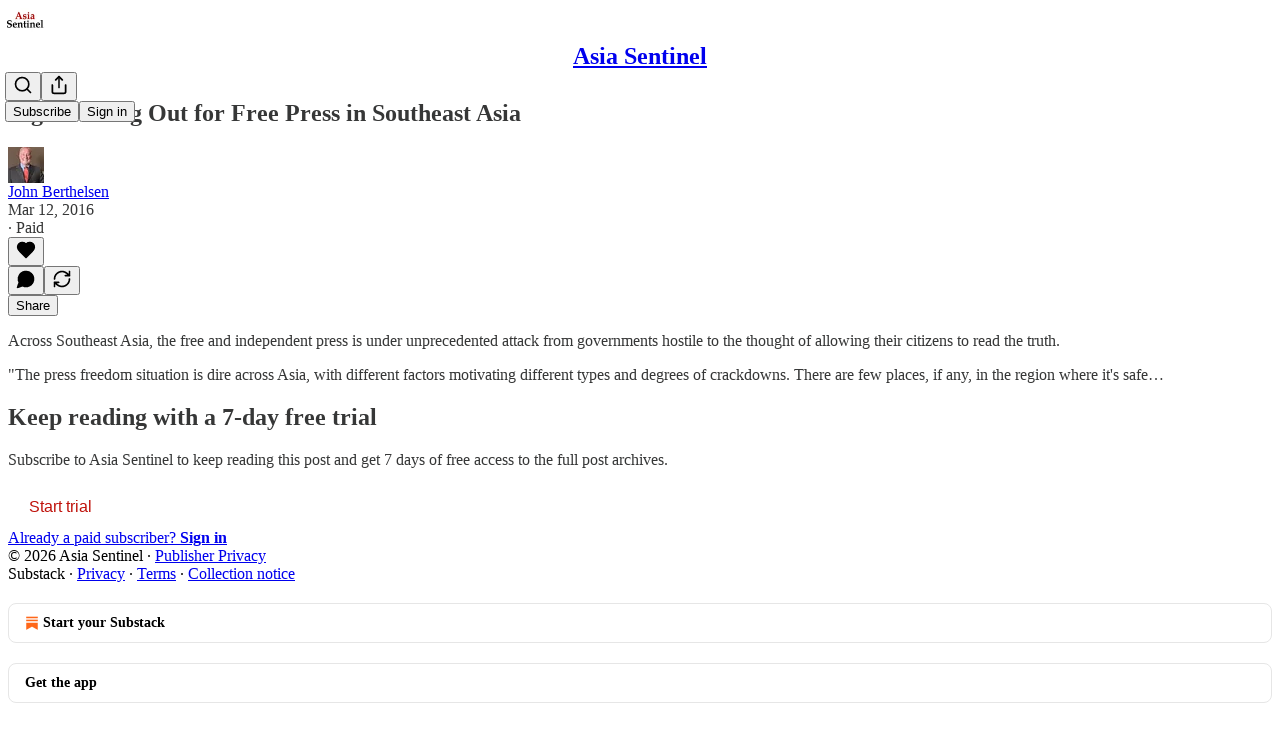

--- FILE ---
content_type: application/javascript
request_url: https://substackcdn.com/bundle/static/js/8902.21f22a8f.js
body_size: 289408
content:
(self.webpackChunksubstack=self.webpackChunksubstack||[]).push([["8902"],{19251:function(e,t,n){"use strict";n.d(t,{Aw:()=>o,L4:()=>s,bO:()=>a});var r=n(17402);let i={display:"none"};function o(e){let{id:t,value:n}=e;return r.default.createElement("div",{id:t,style:i},n)}function s(e){let{id:t,announcement:n,ariaLiveType:i="assertive"}=e;return r.default.createElement("div",{id:t,style:{position:"fixed",top:0,left:0,width:1,height:1,margin:-1,border:0,padding:0,overflow:"hidden",clip:"rect(0 0 0 0)",clipPath:"inset(100%)",whiteSpace:"nowrap"},role:"status","aria-live":i,"aria-atomic":!0},n)}function a(){let[e,t]=(0,r.useState)("");return{announce:(0,r.useCallback)(e=>{null!=e&&t(e)},[]),announcement:e}}},67604:function(e,t,n){"use strict";function r(e){return e?(e.nodeName||"").toLowerCase():null}n.d(t,{A:()=>r})},58979:function(e,t,n){"use strict";function r(e){if(null==e)return window;if("[object Window]"!==e.toString()){var t=e.ownerDocument;return t&&t.defaultView||window}return e}n.d(t,{A:()=>r})},5581:function(e,t,n){"use strict";n.d(t,{Ng:()=>s,sb:()=>o,vq:()=>i});var r=n(58979);function i(e){var t=(0,r.A)(e).Element;return e instanceof t||e instanceof Element}function o(e){var t=(0,r.A)(e).HTMLElement;return e instanceof t||e instanceof HTMLElement}function s(e){if("undefined"==typeof ShadowRoot)return!1;var t=(0,r.A)(e).ShadowRoot;return e instanceof t||e instanceof ShadowRoot}},16607:function(e,t,n){"use strict";n.d(t,{A:()=>o});var r=n(67604),i=n(5581);let o={name:"applyStyles",enabled:!0,phase:"write",fn:function(e){var t=e.state;Object.keys(t.elements).forEach(function(e){var n=t.styles[e]||{},o=t.attributes[e]||{},s=t.elements[e];(0,i.sb)(s)&&(0,r.A)(s)&&(Object.assign(s.style,n),Object.keys(o).forEach(function(e){var t=o[e];!1===t?s.removeAttribute(e):s.setAttribute(e,!0===t?"":t)}))})},effect:function(e){var t=e.state,n={popper:{position:t.options.strategy,left:"0",top:"0",margin:"0"},arrow:{position:"absolute"},reference:{}};return Object.assign(t.elements.popper.style,n.popper),t.styles=n,t.elements.arrow&&Object.assign(t.elements.arrow.style,n.arrow),function(){Object.keys(t.elements).forEach(function(e){var o=t.elements[e],s=t.attributes[e]||{},a=Object.keys(t.styles.hasOwnProperty(e)?t.styles[e]:n[e]).reduce(function(e,t){return e[t]="",e},{});(0,i.sb)(o)&&(0,r.A)(o)&&(Object.assign(o.style,a),Object.keys(s).forEach(function(e){o.removeAttribute(e)}))})}},requires:["computeStyles"]}},4363:function(e,t,n){"use strict";n.d(t,{n:()=>el});var r,i,o,s,a,l=n(5581),u=Math.max,c=Math.min,h=Math.round,d=n(58979);function p(){var e=navigator.userAgentData;return null!=e&&e.brands&&Array.isArray(e.brands)?e.brands.map(function(e){return e.brand+"/"+e.version}).join(" "):navigator.userAgent}function f(){return!/^((?!chrome|android).)*safari/i.test(p())}function m(e,t,n){void 0===t&&(t=!1),void 0===n&&(n=!1);var r=e.getBoundingClientRect(),i=1,o=1;t&&(0,l.sb)(e)&&(i=e.offsetWidth>0&&h(r.width)/e.offsetWidth||1,o=e.offsetHeight>0&&h(r.height)/e.offsetHeight||1);var s=((0,l.vq)(e)?(0,d.A)(e):window).visualViewport,a=!f()&&n,u=(r.left+(a&&s?s.offsetLeft:0))/i,c=(r.top+(a&&s?s.offsetTop:0))/o,p=r.width/i,m=r.height/o;return{width:p,height:m,top:c,right:u+p,bottom:c+m,left:u,x:u,y:c}}function g(e){var t=(0,d.A)(e);return{scrollLeft:t.pageXOffset,scrollTop:t.pageYOffset}}var y=n(67604);function b(e){return(((0,l.vq)(e)?e.ownerDocument:e.document)||window.document).documentElement}function v(e){return m(b(e)).left+g(e).scrollLeft}function w(e){return(0,d.A)(e).getComputedStyle(e)}function x(e){var t=w(e),n=t.overflow,r=t.overflowX,i=t.overflowY;return/auto|scroll|overlay|hidden/.test(n+i+r)}function k(e){var t=m(e),n=e.offsetWidth,r=e.offsetHeight;return 1>=Math.abs(t.width-n)&&(n=t.width),1>=Math.abs(t.height-r)&&(r=t.height),{x:e.offsetLeft,y:e.offsetTop,width:n,height:r}}function _(e){return"html"===(0,y.A)(e)?e:e.assignedSlot||e.parentNode||((0,l.Ng)(e)?e.host:null)||b(e)}function E(e,t){void 0===t&&(t=[]);var n,r=function e(t){return["html","body","#document"].indexOf((0,y.A)(t))>=0?t.ownerDocument.body:(0,l.sb)(t)&&x(t)?t:e(_(t))}(e),i=r===(null==(n=e.ownerDocument)?void 0:n.body),o=(0,d.A)(r),s=i?[o].concat(o.visualViewport||[],x(r)?r:[]):r,a=t.concat(s);return i?a:a.concat(E(_(s)))}function S(e){return(0,l.sb)(e)&&"fixed"!==w(e).position?e.offsetParent:null}function C(e){for(var t,n=(0,d.A)(e),r=S(e);r&&(t=r,["table","td","th"].indexOf((0,y.A)(t))>=0)&&"static"===w(r).position;)r=S(r);return r&&("html"===(0,y.A)(r)||"body"===(0,y.A)(r)&&"static"===w(r).position)?n:r||function(e){var t=/firefox/i.test(p());if(/Trident/i.test(p())&&(0,l.sb)(e)&&"fixed"===w(e).position)return null;var n=_(e);for((0,l.Ng)(n)&&(n=n.host);(0,l.sb)(n)&&0>["html","body"].indexOf((0,y.A)(n));){var r=w(n);if("none"!==r.transform||"none"!==r.perspective||"paint"===r.contain||-1!==["transform","perspective"].indexOf(r.willChange)||t&&"filter"===r.willChange||t&&r.filter&&"none"!==r.filter)return n;n=n.parentNode}return null}(e)||n}var A="bottom",O="right",T="left",M="auto",D=["top",A,O,T],L="start",N="viewport",R="popper",P=D.reduce(function(e,t){return e.concat([t+"-"+L,t+"-end"])},[]),I=[].concat(D,[M]).reduce(function(e,t){return e.concat([t,t+"-"+L,t+"-end"])},[]),z=["beforeRead","read","afterRead","beforeMain","main","afterMain","beforeWrite","write","afterWrite"],F={placement:"bottom",modifiers:[],strategy:"absolute"};function j(){for(var e=arguments.length,t=Array(e),n=0;n<e;n++)t[n]=arguments[n];return!t.some(function(e){return!(e&&"function"==typeof e.getBoundingClientRect)})}var B={passive:!0};function q(e){return e.split("-")[0]}function $(e){return e.split("-")[1]}function U(e){return["top","bottom"].indexOf(e)>=0?"x":"y"}function H(e){var t,n=e.reference,r=e.element,i=e.placement,o=i?q(i):null,s=i?$(i):null,a=n.x+n.width/2-r.width/2,l=n.y+n.height/2-r.height/2;switch(o){case"top":t={x:a,y:n.y-r.height};break;case A:t={x:a,y:n.y+n.height};break;case O:t={x:n.x+n.width,y:l};break;case T:t={x:n.x-r.width,y:l};break;default:t={x:n.x,y:n.y}}var u=o?U(o):null;if(null!=u){var c="y"===u?"height":"width";switch(s){case L:t[u]=t[u]-(n[c]/2-r[c]/2);break;case"end":t[u]=t[u]+(n[c]/2-r[c]/2)}}return t}var V={top:"auto",right:"auto",bottom:"auto",left:"auto"};function W(e){var t,n,r,i,o,s,a,l=e.popper,u=e.popperRect,c=e.placement,p=e.variation,f=e.offsets,m=e.position,g=e.gpuAcceleration,y=e.adaptive,v=e.roundOffsets,x=e.isFixed,k=f.x,_=void 0===k?0:k,E=f.y,S=void 0===E?0:E,M="function"==typeof v?v({x:_,y:S}):{x:_,y:S};_=M.x,S=M.y;var D=f.hasOwnProperty("x"),L=f.hasOwnProperty("y"),N=T,R="top",P=window;if(y){var I=C(l),z="clientHeight",F="clientWidth";I===(0,d.A)(l)&&"static"!==w(I=b(l)).position&&"absolute"===m&&(z="scrollHeight",F="scrollWidth"),("top"===c||(c===T||c===O)&&"end"===p)&&(R=A,S-=(x&&I===P&&P.visualViewport?P.visualViewport.height:I[z])-u.height,S*=g?1:-1),(c===T||("top"===c||c===A)&&"end"===p)&&(N=O,_-=(x&&I===P&&P.visualViewport?P.visualViewport.width:I[F])-u.width,_*=g?1:-1)}var j=Object.assign({position:m},y&&V),B=!0===v?(t={x:_,y:S},n=(0,d.A)(l),r=t.x,i=t.y,{x:h(r*(o=n.devicePixelRatio||1))/o||0,y:h(i*o)/o||0}):{x:_,y:S};return(_=B.x,S=B.y,g)?Object.assign({},j,((a={})[R]=L?"0":"",a[N]=D?"0":"",a.transform=1>=(P.devicePixelRatio||1)?"translate("+_+"px, "+S+"px)":"translate3d("+_+"px, "+S+"px, 0)",a)):Object.assign({},j,((s={})[R]=L?S+"px":"",s[N]=D?_+"px":"",s.transform="",s))}var Z=n(16607),K={left:"right",right:"left",bottom:"top",top:"bottom"};function G(e){return e.replace(/left|right|bottom|top/g,function(e){return K[e]})}var J={start:"end",end:"start"};function Y(e){return e.replace(/start|end/g,function(e){return J[e]})}function X(e,t){var n=t.getRootNode&&t.getRootNode();if(e.contains(t))return!0;if(n&&(0,l.Ng)(n)){var r=t;do{if(r&&e.isSameNode(r))return!0;r=r.parentNode||r.host}while(r)}return!1}function Q(e){return Object.assign({},e,{left:e.x,top:e.y,right:e.x+e.width,bottom:e.y+e.height})}function ee(e,t,n){var r,i,o,s,a,c,h,p,y,x;return t===N?Q(function(e,t){var n=(0,d.A)(e),r=b(e),i=n.visualViewport,o=r.clientWidth,s=r.clientHeight,a=0,l=0;if(i){o=i.width,s=i.height;var u=f();(u||!u&&"fixed"===t)&&(a=i.offsetLeft,l=i.offsetTop)}return{width:o,height:s,x:a+v(e),y:l}}(e,n)):(0,l.vq)(t)?((r=m(t,!1,"fixed"===n)).top=r.top+t.clientTop,r.left=r.left+t.clientLeft,r.bottom=r.top+t.clientHeight,r.right=r.left+t.clientWidth,r.width=t.clientWidth,r.height=t.clientHeight,r.x=r.left,r.y=r.top,r):Q((i=b(e),s=b(i),a=g(i),c=null==(o=i.ownerDocument)?void 0:o.body,h=u(s.scrollWidth,s.clientWidth,c?c.scrollWidth:0,c?c.clientWidth:0),p=u(s.scrollHeight,s.clientHeight,c?c.scrollHeight:0,c?c.clientHeight:0),y=-a.scrollLeft+v(i),x=-a.scrollTop,"rtl"===w(c||s).direction&&(y+=u(s.clientWidth,c?c.clientWidth:0)-h),{width:h,height:p,x:y,y:x}))}function et(){return{top:0,right:0,bottom:0,left:0}}function en(e){return Object.assign({},et(),e)}function er(e,t){return t.reduce(function(t,n){return t[n]=e,t},{})}function ei(e,t){void 0===t&&(t={});var n,r,i,o,s,a,h,d,p=t,f=p.placement,g=void 0===f?e.placement:f,v=p.strategy,x=void 0===v?e.strategy:v,k=p.boundary,S=p.rootBoundary,T=p.elementContext,M=void 0===T?R:T,L=p.altBoundary,P=p.padding,I=void 0===P?0:P,z=en("number"!=typeof I?I:er(I,D)),F=e.rects.popper,j=e.elements[void 0!==L&&L?M===R?"reference":R:M],B=(n=(0,l.vq)(j)?j:j.contextElement||b(e.elements.popper),r=void 0===k?"clippingParents":k,i=void 0===S?N:S,h=(a=[].concat("clippingParents"===r?(o=E(_(n)),s=["absolute","fixed"].indexOf(w(n).position)>=0&&(0,l.sb)(n)?C(n):n,!(0,l.vq)(s)?[]:o.filter(function(e){return(0,l.vq)(e)&&X(e,s)&&"body"!==(0,y.A)(e)})):[].concat(r),[i]))[0],(d=a.reduce(function(e,t){var r=ee(n,t,x);return e.top=u(r.top,e.top),e.right=c(r.right,e.right),e.bottom=c(r.bottom,e.bottom),e.left=u(r.left,e.left),e},ee(n,h,x))).width=d.right-d.left,d.height=d.bottom-d.top,d.x=d.left,d.y=d.top,d),q=m(e.elements.reference),$=H({reference:q,element:F,strategy:"absolute",placement:g}),U=Q(Object.assign({},F,$)),V=M===R?U:q,W={top:B.top-V.top+z.top,bottom:V.bottom-B.bottom+z.bottom,left:B.left-V.left+z.left,right:V.right-B.right+z.right},Z=e.modifiersData.offset;if(M===R&&Z){var K=Z[g];Object.keys(W).forEach(function(e){var t=[O,A].indexOf(e)>=0?1:-1,n=["top",A].indexOf(e)>=0?"y":"x";W[e]+=K[n]*t})}return W}function eo(e,t,n){return u(e,c(t,n))}function es(e,t,n){return void 0===n&&(n={x:0,y:0}),{top:e.top-t.height-n.y,right:e.right-t.width+n.x,bottom:e.bottom-t.height+n.y,left:e.left-t.width-n.x}}function ea(e){return["top",O,A,T].some(function(t){return e[t]>=0})}var el=(o=void 0===(i=(r={defaultModifiers:[{name:"eventListeners",enabled:!0,phase:"write",fn:function(){},effect:function(e){var t=e.state,n=e.instance,r=e.options,i=r.scroll,o=void 0===i||i,s=r.resize,a=void 0===s||s,l=(0,d.A)(t.elements.popper),u=[].concat(t.scrollParents.reference,t.scrollParents.popper);return o&&u.forEach(function(e){e.addEventListener("scroll",n.update,B)}),a&&l.addEventListener("resize",n.update,B),function(){o&&u.forEach(function(e){e.removeEventListener("scroll",n.update,B)}),a&&l.removeEventListener("resize",n.update,B)}},data:{}},{name:"popperOffsets",enabled:!0,phase:"read",fn:function(e){var t=e.state,n=e.name;t.modifiersData[n]=H({reference:t.rects.reference,element:t.rects.popper,strategy:"absolute",placement:t.placement})},data:{}},{name:"computeStyles",enabled:!0,phase:"beforeWrite",fn:function(e){var t=e.state,n=e.options,r=n.gpuAcceleration,i=n.adaptive,o=n.roundOffsets,s=void 0===o||o,a={placement:q(t.placement),variation:$(t.placement),popper:t.elements.popper,popperRect:t.rects.popper,gpuAcceleration:void 0===r||r,isFixed:"fixed"===t.options.strategy};null!=t.modifiersData.popperOffsets&&(t.styles.popper=Object.assign({},t.styles.popper,W(Object.assign({},a,{offsets:t.modifiersData.popperOffsets,position:t.options.strategy,adaptive:void 0===i||i,roundOffsets:s})))),null!=t.modifiersData.arrow&&(t.styles.arrow=Object.assign({},t.styles.arrow,W(Object.assign({},a,{offsets:t.modifiersData.arrow,position:"absolute",adaptive:!1,roundOffsets:s})))),t.attributes.popper=Object.assign({},t.attributes.popper,{"data-popper-placement":t.placement})},data:{}},Z.A,{name:"offset",enabled:!0,phase:"main",requires:["popperOffsets"],fn:function(e){var t=e.state,n=e.options,r=e.name,i=n.offset,o=void 0===i?[0,0]:i,s=I.reduce(function(e,n){var r,i,s,a,l,u;return e[n]=(r=t.rects,s=[T,"top"].indexOf(i=q(n))>=0?-1:1,l=(a="function"==typeof o?o(Object.assign({},r,{placement:n})):o)[0],u=a[1],l=l||0,u=(u||0)*s,[T,O].indexOf(i)>=0?{x:u,y:l}:{x:l,y:u}),e},{}),a=s[t.placement],l=a.x,u=a.y;null!=t.modifiersData.popperOffsets&&(t.modifiersData.popperOffsets.x+=l,t.modifiersData.popperOffsets.y+=u),t.modifiersData[r]=s}},{name:"flip",enabled:!0,phase:"main",fn:function(e){var t=e.state,n=e.options,r=e.name;if(!t.modifiersData[r]._skip){for(var i=n.mainAxis,o=void 0===i||i,s=n.altAxis,a=void 0===s||s,l=n.fallbackPlacements,u=n.padding,c=n.boundary,h=n.rootBoundary,d=n.altBoundary,p=n.flipVariations,f=void 0===p||p,m=n.allowedAutoPlacements,g=t.options.placement,y=q(g)===g,b=l||(y||!f?[G(g)]:function(e){if(q(e)===M)return[];var t=G(e);return[Y(e),t,Y(t)]}(g)),v=[g].concat(b).reduce(function(e,n){var r,i,o,s,a,l,d,p,g,y,b,v;return e.concat(q(n)===M?(i=(r={placement:n,boundary:c,rootBoundary:h,padding:u,flipVariations:f,allowedAutoPlacements:m}).placement,o=r.boundary,s=r.rootBoundary,a=r.padding,l=r.flipVariations,p=void 0===(d=r.allowedAutoPlacements)?I:d,0===(b=(y=(g=$(i))?l?P:P.filter(function(e){return $(e)===g}):D).filter(function(e){return p.indexOf(e)>=0})).length&&(b=y),Object.keys(v=b.reduce(function(e,n){return e[n]=ei(t,{placement:n,boundary:o,rootBoundary:s,padding:a})[q(n)],e},{})).sort(function(e,t){return v[e]-v[t]})):n)},[]),w=t.rects.reference,x=t.rects.popper,k=new Map,_=!0,E=v[0],S=0;S<v.length;S++){var C=v[S],N=q(C),R=$(C)===L,z=["top",A].indexOf(N)>=0,F=z?"width":"height",j=ei(t,{placement:C,boundary:c,rootBoundary:h,altBoundary:d,padding:u}),B=z?R?O:T:R?A:"top";w[F]>x[F]&&(B=G(B));var U=G(B),H=[];if(o&&H.push(j[N]<=0),a&&H.push(j[B]<=0,j[U]<=0),H.every(function(e){return e})){E=C,_=!1;break}k.set(C,H)}if(_)for(var V=f?3:1,W=function(e){var t=v.find(function(t){var n=k.get(t);if(n)return n.slice(0,e).every(function(e){return e})});if(t)return E=t,"break"},Z=V;Z>0&&"break"!==W(Z);Z--);t.placement!==E&&(t.modifiersData[r]._skip=!0,t.placement=E,t.reset=!0)}},requiresIfExists:["offset"],data:{_skip:!1}},{name:"preventOverflow",enabled:!0,phase:"main",fn:function(e){var t=e.state,n=e.options,r=e.name,i=n.mainAxis,o=n.altAxis,s=n.boundary,a=n.rootBoundary,l=n.altBoundary,h=n.padding,d=n.tether,p=void 0===d||d,f=n.tetherOffset,m=void 0===f?0:f,g=ei(t,{boundary:s,rootBoundary:a,padding:h,altBoundary:l}),y=q(t.placement),b=$(t.placement),v=!b,w=U(y),x="x"===w?"y":"x",_=t.modifiersData.popperOffsets,E=t.rects.reference,S=t.rects.popper,M="function"==typeof m?m(Object.assign({},t.rects,{placement:t.placement})):m,D="number"==typeof M?{mainAxis:M,altAxis:M}:Object.assign({mainAxis:0,altAxis:0},M),N=t.modifiersData.offset?t.modifiersData.offset[t.placement]:null,R={x:0,y:0};if(_){if(void 0===i||i){var P,I="y"===w?"top":T,z="y"===w?A:O,F="y"===w?"height":"width",j=_[w],B=j+g[I],H=j-g[z],V=p?-S[F]/2:0,W=b===L?E[F]:S[F],Z=b===L?-S[F]:-E[F],K=t.elements.arrow,G=p&&K?k(K):{width:0,height:0},J=t.modifiersData["arrow#persistent"]?t.modifiersData["arrow#persistent"].padding:et(),Y=J[I],X=J[z],Q=eo(0,E[F],G[F]),ee=v?E[F]/2-V-Q-Y-D.mainAxis:W-Q-Y-D.mainAxis,en=v?-E[F]/2+V+Q+X+D.mainAxis:Z+Q+X+D.mainAxis,er=t.elements.arrow&&C(t.elements.arrow),es=er?"y"===w?er.clientTop||0:er.clientLeft||0:0,ea=null!=(P=null==N?void 0:N[w])?P:0,el=eo(p?c(B,j+ee-ea-es):B,j,p?u(H,j+en-ea):H);_[w]=el,R[w]=el-j}if(void 0!==o&&o){var eu,ec,eh="x"===w?"top":T,ed="x"===w?A:O,ep=_[x],ef="y"===x?"height":"width",em=ep+g[eh],eg=ep-g[ed],ey=-1!==["top",T].indexOf(y),eb=null!=(ec=null==N?void 0:N[x])?ec:0,ev=ey?em:ep-E[ef]-S[ef]-eb+D.altAxis,ew=ey?ep+E[ef]+S[ef]-eb-D.altAxis:eg,ex=p&&ey?(eu=eo(ev,ep,ew))>ew?ew:eu:eo(p?ev:em,ep,p?ew:eg);_[x]=ex,R[x]=ex-ep}t.modifiersData[r]=R}},requiresIfExists:["offset"]},{name:"arrow",enabled:!0,phase:"main",fn:function(e){var t,n=e.state,r=e.name,i=e.options,o=n.elements.arrow,s=n.modifiersData.popperOffsets,a=q(n.placement),l=U(a),u=[T,O].indexOf(a)>=0?"height":"width";if(o&&s){var c,h=(c=i.padding,en("number"!=typeof(c="function"==typeof c?c(Object.assign({},n.rects,{placement:n.placement})):c)?c:er(c,D))),d=k(o),p="y"===l?"top":T,f="y"===l?A:O,m=n.rects.reference[u]+n.rects.reference[l]-s[l]-n.rects.popper[u],g=s[l]-n.rects.reference[l],y=C(o),b=y?"y"===l?y.clientHeight||0:y.clientWidth||0:0,v=h[p],w=b-d[u]-h[f],x=b/2-d[u]/2+(m/2-g/2),_=eo(v,x,w);n.modifiersData[r]=((t={})[l]=_,t.centerOffset=_-x,t)}},effect:function(e){var t=e.state,n=e.options.element,r=void 0===n?"[data-popper-arrow]":n;null==r||("string"!=typeof r||(r=t.elements.popper.querySelector(r)))&&X(t.elements.popper,r)&&(t.elements.arrow=r)},requires:["popperOffsets"],requiresIfExists:["preventOverflow"]},{name:"hide",enabled:!0,phase:"main",requiresIfExists:["preventOverflow"],fn:function(e){var t=e.state,n=e.name,r=t.rects.reference,i=t.rects.popper,o=t.modifiersData.preventOverflow,s=ei(t,{elementContext:"reference"}),a=ei(t,{altBoundary:!0}),l=es(s,r),u=es(a,i,o),c=ea(l),h=ea(u);t.modifiersData[n]={referenceClippingOffsets:l,popperEscapeOffsets:u,isReferenceHidden:c,hasPopperEscaped:h},t.attributes.popper=Object.assign({},t.attributes.popper,{"data-popper-reference-hidden":c,"data-popper-escaped":h})}}]}).defaultModifiers)?[]:i,a=void 0===(s=r.defaultOptions)?F:s,function(e,t,n){void 0===n&&(n=a);var r,i,s={placement:"bottom",orderedModifiers:[],options:Object.assign({},F,a),modifiersData:{},elements:{reference:e,popper:t},attributes:{},styles:{}},u=[],c=!1,p={state:s,setOptions:function(n){var r,i,c,h,d,m,g="function"==typeof n?n(s.options):n;f(),s.options=Object.assign({},a,s.options,g),s.scrollParents={reference:(0,l.vq)(e)?E(e):e.contextElement?E(e.contextElement):[],popper:E(t)};var y=(i=Object.keys(r=[].concat(o,s.options.modifiers).reduce(function(e,t){var n=e[t.name];return e[t.name]=n?Object.assign({},n,t,{options:Object.assign({},n.options,t.options),data:Object.assign({},n.data,t.data)}):t,e},{})).map(function(e){return r[e]}),c=new Map,h=new Set,d=[],i.forEach(function(e){c.set(e.name,e)}),i.forEach(function(e){h.has(e.name)||function e(t){h.add(t.name),[].concat(t.requires||[],t.requiresIfExists||[]).forEach(function(t){if(!h.has(t)){var n=c.get(t);n&&e(n)}}),d.push(t)}(e)}),m=d,z.reduce(function(e,t){return e.concat(m.filter(function(e){return e.phase===t}))},[]));return s.orderedModifiers=y.filter(function(e){return e.enabled}),s.orderedModifiers.forEach(function(e){var t=e.name,n=e.options,r=e.effect;if("function"==typeof r){var i=r({state:s,name:t,instance:p,options:void 0===n?{}:n});u.push(i||function(){})}}),p.update()},forceUpdate:function(){if(!c){var e=s.elements,t=e.reference,n=e.popper;if(j(t,n)){s.rects={reference:(r=C(n),i="fixed"===s.options.strategy,o=(0,l.sb)(r),w=(0,l.sb)(r)&&(u=h((a=r.getBoundingClientRect()).width)/r.offsetWidth||1,f=h(a.height)/r.offsetHeight||1,1!==u||1!==f),_=b(r),E=m(t,w,i),S={scrollLeft:0,scrollTop:0},A={x:0,y:0},(o||!o&&!i)&&(("body"!==(0,y.A)(r)||x(_))&&(S=function(e){return e!==(0,d.A)(e)&&(0,l.sb)(e)?{scrollLeft:e.scrollLeft,scrollTop:e.scrollTop}:g(e)}(r)),(0,l.sb)(r)?(A=m(r,!0),A.x+=r.clientLeft,A.y+=r.clientTop):_&&(A.x=v(_))),{x:E.left+S.scrollLeft-A.x,y:E.top+S.scrollTop-A.y,width:E.width,height:E.height}),popper:k(n)},s.reset=!1,s.placement=s.options.placement,s.orderedModifiers.forEach(function(e){return s.modifiersData[e.name]=Object.assign({},e.data)});for(var r,i,o,a,u,f,w,_,E,S,A,O=0;O<s.orderedModifiers.length;O++){if(!0===s.reset){s.reset=!1,O=-1;continue}var T=s.orderedModifiers[O],M=T.fn,D=T.options,L=void 0===D?{}:D,N=T.name;"function"==typeof M&&(s=M({state:s,options:L,name:N,instance:p})||s)}}}},update:(r=function(){return new Promise(function(e){p.forceUpdate(),e(s)})},function(){return i||(i=new Promise(function(e){Promise.resolve().then(function(){i=void 0,e(r())})})),i}),destroy:function(){f(),c=!0}};if(!j(e,t))return p;function f(){u.forEach(function(e){return e()}),u=[]}return p.setOptions(n).then(function(e){!c&&n.onFirstUpdate&&n.onFirstUpdate(e)}),p})},31386:function(e,t,n){"use strict";n.d(t,{A:()=>l});var r=n(17402),i=n(93576),o=function(){return(o=Object.assign||function(e){for(var t,n=1,r=arguments.length;n<r;n++)for(var i in t=arguments[n])Object.prototype.hasOwnProperty.call(t,i)&&(e[i]=t[i]);return e}).apply(this,arguments)},s=function(e,t){var n={};for(i in e)Object.prototype.hasOwnProperty.call(e,i)&&0>t.indexOf(i)&&(n[i]=e[i]);if(null!=e&&"function"==typeof Object.getOwnPropertySymbols)for(var r=0,i=Object.getOwnPropertySymbols(e);r<i.length;r++)0>t.indexOf(i[r])&&Object.prototype.propertyIsEnumerable.call(e,i[r])&&(n[i[r]]=e[i[r]]);return n},a=function(e){return"Typesetting failed: ".concat(void 0!==e.message?e.message:e.toString())};let l=function(e){function t(){var e;"every"===w&&_&&"post"===x&&null!==b.current&&(b.current.style.visibility=null!=(e=null==(e=g.style)?void 0:e.visibility)?e:"visible"),E.current||("first"===w&&null!==b.current&&(b.current.style.visibility="visible"),u&&u(),E.current=!0),c&&c(),S.current=!1}var n=e.inline,l=void 0!==n&&n,n=e.hideUntilTypeset,u=e.onInitTypeset,c=e.onTypeset,h=e.text,d=e.dynamic,p=e.typesettingOptions,f=e.renderMode,m=e.children,g=s(e,["inline","hideUntilTypeset","onInitTypeset","onTypeset","text","dynamic","typesettingOptions","renderMode","children"]),y=(0,r.useRef)(""),b=(0,r.useRef)(null),v=(0,r.useContext)(i.k),w=null!=n?n:null==v?void 0:v.hideUntilTypeset,x=null!=f?f:null==v?void 0:v.renderMode,k=null!=p?p:null==v?void 0:v.typesettingOptions,_=!1!==d&&(d||!1),E=(0,r.useRef)(!1),S=(0,r.useRef)(!1);return!S.current&&null!==b.current&&_&&"every"===w&&"post"===x&&(b.current.style.visibility="hidden"),("undefined"!=typeof window?r.useLayoutEffect:r.useEffect)(function(){if((_||!E.current)&&null!==b.current){if(!v)throw Error("MathJax was not loaded, did you use the MathJax component outside of a MathJaxContext?");if("pre"===x){if(!("string"==typeof h&&0<h.length))throw Error("Render mode 'pre' requires text prop to be set and non-empty, which was currently \"".concat(h,'"'));if(!p||!p.fn)throw Error("Render mode 'pre' requires 'typesettingOptions' prop with 'fn' property to be set on MathJax element or in the MathJaxContext");if(2===v.version)throw Error("Render mode 'pre' only available with MathJax 3, and version 2 is currently in use")}"post"!==x&&h===y.current||S.current||(S.current=!0,3===v.version?v.promise.then(function(e){var n;"pre"===x?(n=function(n){y.current=h,e.startup.document.clear(),e.startup.document.updateDocument(),null!==b.current&&(b.current.innerHTML=n.outerHTML),t()},p.fn.endsWith("Promise")?e.startup.promise.then(function(){return e[k.fn](h,o(o({},(null==k?void 0:k.options)||{}),{display:!l}))}).then(n).catch(function(e){throw t(),Error(a(e))}):e.startup.promise.then(function(){n(e[k.fn](h,o(o({},(null==k?void 0:k.options)||{}),{display:!l})))}).catch(function(e){throw t(),Error(a(e))})):e.startup.promise.then(function(){return e.typesetClear([b.current]),e.typesetPromise([b.current])}).then(t).catch(function(e){throw t(),Error(a(e))})}).catch(function(e){throw t(),Error(a(e))}):v.promise.then(function(e){e.Hub.Queue(["Typeset",e.Hub,b.current]),e.Hub.Queue(t)}).catch(function(e){throw t(),Error(a(e))}))}}),r.default.createElement("span",o({},g,{style:o(o({display:l?"inline":"block"},g.style),{visibility:w?"hidden":null==(e=g.style)?void 0:e.visibility}),ref:b}),m)}},93576:function(e,t,n){"use strict";n.d(t,{A:()=>c,k:()=>a});var r,i,o=n(17402),s=function(){return(s=Object.assign||function(e){for(var t,n=1,r=arguments.length;n<r;n++)for(var i in t=arguments[n])Object.prototype.hasOwnProperty.call(t,i)&&(e[i]=t[i]);return e}).apply(this,arguments)},a=(0,o.createContext)(void 0),l="https://cdnjs.cloudflare.com/ajax/libs/mathjax/2.7.9/MathJax.js?config=TeX-MML-AM_CHTML",u="https://cdnjs.cloudflare.com/ajax/libs/mathjax/3.2.2/es5/tex-mml-chtml.js";let c=function(e){var t=e.config,n=e.version,n=void 0===n?3:n,c=e.src,c=void 0===c?2===n?l:u:c,h=e.onStartup,d=e.onLoad,p=e.onError,f=e.typesettingOptions,m=e.renderMode,m=void 0===m?"post":m,g=e.hideUntilTypeset,e=e.children,y=(0,o.useContext)(a);if(void 0!==(null==y?void 0:y.version)&&(null==y?void 0:y.version)!==n)throw Error("Cannot nest MathJaxContexts with different versions. MathJaxContexts should not be nested at all but if they are, they cannot have different versions. Stick with one version of MathJax in your app and avoid using more than one MathJaxContext.");if(2===n&&void 0!==i||3===n&&void 0!==r)throw Error("Cannot use MathJax versions 2 and 3 simultaneously in the same app due to how MathJax is set up in the browser; either you have multiple MathJaxContexts with different versions or you have mounted and unmounted MathJaxContexts with different versions. Please stick with one version of MathJax in your app. File an issue in the project Github page if you need this feature.");var b=(0,o.useRef)(y),y=(0,o.useRef)((null==y?void 0:y.version)||null);if(null===y.current)y.current=n;else if(y.current!==n)throw Error("Cannot change version of MathJax in a MathJaxContext after it has mounted. Reload the page with a new version when this must happen.");var v=c||(2===n?l:u);function w(e,n){t&&(window.MathJax=t);var r=document.createElement("script");r.type="text/javascript",r.src=v,r.async=!1,r.addEventListener("load",function(){var t=window.MathJax;h&&h(t),e(t),d&&d()}),r.addEventListener("error",function(e){return n(e)}),document.getElementsByTagName("head")[0].appendChild(r)}return void 0===b.current&&(y={typesettingOptions:f,renderMode:m,hideUntilTypeset:g},2===n?void 0===r&&("undefined"!=typeof window?(r=new Promise(w)).catch(function(e){if(!p)throw Error("Failed to download MathJax version 2 from '".concat(v,"' due to: ").concat(e));p(e)}):(r=Promise.reject()).catch(function(e){})):void 0===i&&("undefined"!=typeof window?(i=new Promise(w)).catch(function(e){if(!p)throw Error("Failed to download MathJax version 3 from '".concat(v,"' due to: ").concat(e));p(e)}):(i=Promise.reject()).catch(function(e){})),b.current=s(s({},y),2===n?{version:2,promise:r}:{version:3,promise:i})),o.default.createElement(a.Provider,{value:b.current},e)}},48287:function(e,t,n){"use strict";/*!
 * The buffer module from node.js, for the browser.
 *
 * @author   Feross Aboukhadijeh <https://feross.org>
 * @license  MIT
 */let r=n(67526),i=n(251),o="function"==typeof Symbol&&"function"==typeof Symbol.for?Symbol.for("nodejs.util.inspect.custom"):null;function s(e){if(e>0x7fffffff)throw RangeError('The value "'+e+'" is invalid for option "size"');let t=new Uint8Array(e);return Object.setPrototypeOf(t,a.prototype),t}function a(e,t,n){if("number"==typeof e){if("string"==typeof t)throw TypeError('The "string" argument must be of type string. Received type number');return c(e)}return l(e,t,n)}function l(e,t,n){if("string"==typeof e){var r=e,i=t;if(("string"!=typeof i||""===i)&&(i="utf8"),!a.isEncoding(i))throw TypeError("Unknown encoding: "+i);let n=0|f(r,i),o=s(n),l=o.write(r,i);return l!==n&&(o=o.slice(0,l)),o}if(ArrayBuffer.isView(e)){var o=e;if(z(o,Uint8Array)){let e=new Uint8Array(o);return d(e.buffer,e.byteOffset,e.byteLength)}return h(o)}if(null==e)throw TypeError("The first argument must be one of type string, Buffer, ArrayBuffer, Array, or Array-like Object. Received type "+typeof e);if(z(e,ArrayBuffer)||e&&z(e.buffer,ArrayBuffer)||"undefined"!=typeof SharedArrayBuffer&&(z(e,SharedArrayBuffer)||e&&z(e.buffer,SharedArrayBuffer)))return d(e,t,n);if("number"==typeof e)throw TypeError('The "value" argument must not be of type number. Received type number');let l=e.valueOf&&e.valueOf();if(null!=l&&l!==e)return a.from(l,t,n);let u=function(e){if(a.isBuffer(e)){let t=0|p(e.length),n=s(t);return 0===n.length||e.copy(n,0,0,t),n}return void 0!==e.length?"number"!=typeof e.length||function(e){return e!=e}(e.length)?s(0):h(e):"Buffer"===e.type&&Array.isArray(e.data)?h(e.data):void 0}(e);if(u)return u;if("undefined"!=typeof Symbol&&null!=Symbol.toPrimitive&&"function"==typeof e[Symbol.toPrimitive])return a.from(e[Symbol.toPrimitive]("string"),t,n);throw TypeError("The first argument must be one of type string, Buffer, ArrayBuffer, Array, or Array-like Object. Received type "+typeof e)}function u(e){if("number"!=typeof e)throw TypeError('"size" argument must be of type number');if(e<0)throw RangeError('The value "'+e+'" is invalid for option "size"')}function c(e){return u(e),s(e<0?0:0|p(e))}function h(e){let t=e.length<0?0:0|p(e.length),n=s(t);for(let r=0;r<t;r+=1)n[r]=255&e[r];return n}function d(e,t,n){let r;if(t<0||e.byteLength<t)throw RangeError('"offset" is outside of buffer bounds');if(e.byteLength<t+(n||0))throw RangeError('"length" is outside of buffer bounds');return Object.setPrototypeOf(r=void 0===t&&void 0===n?new Uint8Array(e):void 0===n?new Uint8Array(e,t):new Uint8Array(e,t,n),a.prototype),r}function p(e){if(e>=0x7fffffff)throw RangeError("Attempt to allocate Buffer larger than maximum size: 0x7fffffff bytes");return 0|e}function f(e,t){if(a.isBuffer(e))return e.length;if(ArrayBuffer.isView(e)||z(e,ArrayBuffer))return e.byteLength;if("string"!=typeof e)throw TypeError('The "string" argument must be one of type string, Buffer, or ArrayBuffer. Received type '+typeof e);let n=e.length,r=arguments.length>2&&!0===arguments[2];if(!r&&0===n)return 0;let i=!1;for(;;)switch(t){case"ascii":case"latin1":case"binary":return n;case"utf8":case"utf-8":return R(e).length;case"ucs2":case"ucs-2":case"utf16le":case"utf-16le":return 2*n;case"hex":return n>>>1;case"base64":return P(e).length;default:if(i)return r?-1:R(e).length;t=(""+t).toLowerCase(),i=!0}}function m(e,t,n){let i=!1;if((void 0===t||t<0)&&(t=0),t>this.length||((void 0===n||n>this.length)&&(n=this.length),n<=0||(n>>>=0)<=(t>>>=0)))return"";for(e||(e="utf8");;)switch(e){case"hex":return function(e,t,n){let r=e.length;(!t||t<0)&&(t=0),(!n||n<0||n>r)&&(n=r);let i="";for(let r=t;r<n;++r)i+=F[e[r]];return i}(this,t,n);case"utf8":case"utf-8":return v(this,t,n);case"ascii":return function(e,t,n){let r="";n=Math.min(e.length,n);for(let i=t;i<n;++i)r+=String.fromCharCode(127&e[i]);return r}(this,t,n);case"latin1":case"binary":return function(e,t,n){let r="";n=Math.min(e.length,n);for(let i=t;i<n;++i)r+=String.fromCharCode(e[i]);return r}(this,t,n);case"base64":var o,s,a;return o=this,s=t,a=n,0===s&&a===o.length?r.fromByteArray(o):r.fromByteArray(o.slice(s,a));case"ucs2":case"ucs-2":case"utf16le":case"utf-16le":return function(e,t,n){let r=e.slice(t,n),i="";for(let e=0;e<r.length-1;e+=2)i+=String.fromCharCode(r[e]+256*r[e+1]);return i}(this,t,n);default:if(i)throw TypeError("Unknown encoding: "+e);e=(e+"").toLowerCase(),i=!0}}function g(e,t,n){let r=e[t];e[t]=e[n],e[n]=r}function y(e,t,n,r,i){var o;if(0===e.length)return -1;if("string"==typeof n?(r=n,n=0):n>0x7fffffff?n=0x7fffffff:n<-0x80000000&&(n=-0x80000000),(o=n*=1)!=o&&(n=i?0:e.length-1),n<0&&(n=e.length+n),n>=e.length)if(i)return -1;else n=e.length-1;else if(n<0)if(!i)return -1;else n=0;if("string"==typeof t&&(t=a.from(t,r)),a.isBuffer(t))return 0===t.length?-1:b(e,t,n,r,i);if("number"==typeof t){if(t&=255,"function"==typeof Uint8Array.prototype.indexOf)if(i)return Uint8Array.prototype.indexOf.call(e,t,n);else return Uint8Array.prototype.lastIndexOf.call(e,t,n);return b(e,[t],n,r,i)}throw TypeError("val must be string, number or Buffer")}function b(e,t,n,r,i){let o,s=1,a=e.length,l=t.length;if(void 0!==r&&("ucs2"===(r=String(r).toLowerCase())||"ucs-2"===r||"utf16le"===r||"utf-16le"===r)){if(e.length<2||t.length<2)return -1;s=2,a/=2,l/=2,n/=2}function u(e,t){return 1===s?e[t]:e.readUInt16BE(t*s)}if(i){let r=-1;for(o=n;o<a;o++)if(u(e,o)===u(t,-1===r?0:o-r)){if(-1===r&&(r=o),o-r+1===l)return r*s}else -1!==r&&(o-=o-r),r=-1}else for(n+l>a&&(n=a-l),o=n;o>=0;o--){let n=!0;for(let r=0;r<l;r++)if(u(e,o+r)!==u(t,r)){n=!1;break}if(n)return o}return -1}function v(e,t,n){n=Math.min(e.length,n);let r=[],i=t;for(;i<n;){let t=e[i],o=null,s=t>239?4:t>223?3:t>191?2:1;if(i+s<=n){let n,r,a,l;switch(s){case 1:t<128&&(o=t);break;case 2:(192&(n=e[i+1]))==128&&(l=(31&t)<<6|63&n)>127&&(o=l);break;case 3:n=e[i+1],r=e[i+2],(192&n)==128&&(192&r)==128&&(l=(15&t)<<12|(63&n)<<6|63&r)>2047&&(l<55296||l>57343)&&(o=l);break;case 4:n=e[i+1],r=e[i+2],a=e[i+3],(192&n)==128&&(192&r)==128&&(192&a)==128&&(l=(15&t)<<18|(63&n)<<12|(63&r)<<6|63&a)>65535&&l<1114112&&(o=l)}}null===o?(o=65533,s=1):o>65535&&(o-=65536,r.push(o>>>10&1023|55296),o=56320|1023&o),r.push(o),i+=s}var o=r;let s=o.length;if(s<=4096)return String.fromCharCode.apply(String,o);let a="",l=0;for(;l<s;)a+=String.fromCharCode.apply(String,o.slice(l,l+=4096));return a}function w(e,t,n){if(e%1!=0||e<0)throw RangeError("offset is not uint");if(e+t>n)throw RangeError("Trying to access beyond buffer length")}function x(e,t,n,r,i,o){if(!a.isBuffer(e))throw TypeError('"buffer" argument must be a Buffer instance');if(t>i||t<o)throw RangeError('"value" argument is out of bounds');if(n+r>e.length)throw RangeError("Index out of range")}function k(e,t,n,r,i){M(t,r,i,e,n,7);let o=Number(t&BigInt(0xffffffff));e[n++]=o,o>>=8,e[n++]=o,o>>=8,e[n++]=o,o>>=8,e[n++]=o;let s=Number(t>>BigInt(32)&BigInt(0xffffffff));return e[n++]=s,s>>=8,e[n++]=s,s>>=8,e[n++]=s,s>>=8,e[n++]=s,n}function _(e,t,n,r,i){M(t,r,i,e,n,7);let o=Number(t&BigInt(0xffffffff));e[n+7]=o,o>>=8,e[n+6]=o,o>>=8,e[n+5]=o,o>>=8,e[n+4]=o;let s=Number(t>>BigInt(32)&BigInt(0xffffffff));return e[n+3]=s,s>>=8,e[n+2]=s,s>>=8,e[n+1]=s,s>>=8,e[n]=s,n+8}function E(e,t,n,r,i,o){if(n+r>e.length||n<0)throw RangeError("Index out of range")}function S(e,t,n,r,o){return t*=1,n>>>=0,o||E(e,t,n,4,34028234663852886e22,-34028234663852886e22),i.write(e,t,n,r,23,4),n+4}function C(e,t,n,r,o){return t*=1,n>>>=0,o||E(e,t,n,8,17976931348623157e292,-17976931348623157e292),i.write(e,t,n,r,52,8),n+8}t.Buffer=a,t.SlowBuffer=function(e){return+e!=e&&(e=0),a.alloc(+e)},t.INSPECT_MAX_BYTES=50,t.kMaxLength=0x7fffffff,a.TYPED_ARRAY_SUPPORT=function(){try{let e=new Uint8Array(1),t={foo:function(){return 42}};return Object.setPrototypeOf(t,Uint8Array.prototype),Object.setPrototypeOf(e,t),42===e.foo()}catch(e){return!1}}(),a.TYPED_ARRAY_SUPPORT||"undefined"==typeof console||"function"!=typeof console.error||console.error("This browser lacks typed array (Uint8Array) support which is required by `buffer` v5.x. Use `buffer` v4.x if you require old browser support."),Object.defineProperty(a.prototype,"parent",{enumerable:!0,get:function(){if(a.isBuffer(this))return this.buffer}}),Object.defineProperty(a.prototype,"offset",{enumerable:!0,get:function(){if(a.isBuffer(this))return this.byteOffset}}),a.poolSize=8192,a.from=function(e,t,n){return l(e,t,n)},Object.setPrototypeOf(a.prototype,Uint8Array.prototype),Object.setPrototypeOf(a,Uint8Array),a.alloc=function(e,t,n){return(u(e),e<=0)?s(e):void 0!==t?"string"==typeof n?s(e).fill(t,n):s(e).fill(t):s(e)},a.allocUnsafe=function(e){return c(e)},a.allocUnsafeSlow=function(e){return c(e)},a.isBuffer=function(e){return null!=e&&!0===e._isBuffer&&e!==a.prototype},a.compare=function(e,t){if(z(e,Uint8Array)&&(e=a.from(e,e.offset,e.byteLength)),z(t,Uint8Array)&&(t=a.from(t,t.offset,t.byteLength)),!a.isBuffer(e)||!a.isBuffer(t))throw TypeError('The "buf1", "buf2" arguments must be one of type Buffer or Uint8Array');if(e===t)return 0;let n=e.length,r=t.length;for(let i=0,o=Math.min(n,r);i<o;++i)if(e[i]!==t[i]){n=e[i],r=t[i];break}return n<r?-1:+(r<n)},a.isEncoding=function(e){switch(String(e).toLowerCase()){case"hex":case"utf8":case"utf-8":case"ascii":case"latin1":case"binary":case"base64":case"ucs2":case"ucs-2":case"utf16le":case"utf-16le":return!0;default:return!1}},a.concat=function(e,t){let n;if(!Array.isArray(e))throw TypeError('"list" argument must be an Array of Buffers');if(0===e.length)return a.alloc(0);if(void 0===t)for(n=0,t=0;n<e.length;++n)t+=e[n].length;let r=a.allocUnsafe(t),i=0;for(n=0;n<e.length;++n){let t=e[n];if(z(t,Uint8Array))i+t.length>r.length?(a.isBuffer(t)||(t=a.from(t)),t.copy(r,i)):Uint8Array.prototype.set.call(r,t,i);else if(a.isBuffer(t))t.copy(r,i);else throw TypeError('"list" argument must be an Array of Buffers');i+=t.length}return r},a.byteLength=f,a.prototype._isBuffer=!0,a.prototype.swap16=function(){let e=this.length;if(e%2!=0)throw RangeError("Buffer size must be a multiple of 16-bits");for(let t=0;t<e;t+=2)g(this,t,t+1);return this},a.prototype.swap32=function(){let e=this.length;if(e%4!=0)throw RangeError("Buffer size must be a multiple of 32-bits");for(let t=0;t<e;t+=4)g(this,t,t+3),g(this,t+1,t+2);return this},a.prototype.swap64=function(){let e=this.length;if(e%8!=0)throw RangeError("Buffer size must be a multiple of 64-bits");for(let t=0;t<e;t+=8)g(this,t,t+7),g(this,t+1,t+6),g(this,t+2,t+5),g(this,t+3,t+4);return this},a.prototype.toString=function(){let e=this.length;return 0===e?"":0==arguments.length?v(this,0,e):m.apply(this,arguments)},a.prototype.toLocaleString=a.prototype.toString,a.prototype.equals=function(e){if(!a.isBuffer(e))throw TypeError("Argument must be a Buffer");return this===e||0===a.compare(this,e)},a.prototype.inspect=function(){let e="",n=t.INSPECT_MAX_BYTES;return e=this.toString("hex",0,n).replace(/(.{2})/g,"$1 ").trim(),this.length>n&&(e+=" ... "),"<Buffer "+e+">"},o&&(a.prototype[o]=a.prototype.inspect),a.prototype.compare=function(e,t,n,r,i){if(z(e,Uint8Array)&&(e=a.from(e,e.offset,e.byteLength)),!a.isBuffer(e))throw TypeError('The "target" argument must be one of type Buffer or Uint8Array. Received type '+typeof e);if(void 0===t&&(t=0),void 0===n&&(n=e?e.length:0),void 0===r&&(r=0),void 0===i&&(i=this.length),t<0||n>e.length||r<0||i>this.length)throw RangeError("out of range index");if(r>=i&&t>=n)return 0;if(r>=i)return -1;if(t>=n)return 1;if(t>>>=0,n>>>=0,r>>>=0,i>>>=0,this===e)return 0;let o=i-r,s=n-t,l=Math.min(o,s),u=this.slice(r,i),c=e.slice(t,n);for(let e=0;e<l;++e)if(u[e]!==c[e]){o=u[e],s=c[e];break}return o<s?-1:+(s<o)},a.prototype.includes=function(e,t,n){return -1!==this.indexOf(e,t,n)},a.prototype.indexOf=function(e,t,n){return y(this,e,t,n,!0)},a.prototype.lastIndexOf=function(e,t,n){return y(this,e,t,n,!1)},a.prototype.write=function(e,t,n,r){var i,o,s,a,l,u,c,h;if(void 0===t)r="utf8",n=this.length,t=0;else if(void 0===n&&"string"==typeof t)r=t,n=this.length,t=0;else if(isFinite(t))t>>>=0,isFinite(n)?(n>>>=0,void 0===r&&(r="utf8")):(r=n,n=void 0);else throw Error("Buffer.write(string, encoding, offset[, length]) is no longer supported");let d=this.length-t;if((void 0===n||n>d)&&(n=d),e.length>0&&(n<0||t<0)||t>this.length)throw RangeError("Attempt to write outside buffer bounds");r||(r="utf8");let p=!1;for(;;)switch(r){case"hex":return function(e,t,n,r){let i;n=Number(n)||0;let o=e.length-n;r?(r=Number(r))>o&&(r=o):r=o;let s=t.length;for(r>s/2&&(r=s/2),i=0;i<r;++i){var a;let r=parseInt(t.substr(2*i,2),16);if((a=r)!=a)break;e[n+i]=r}return i}(this,e,t,n);case"utf8":case"utf-8":return i=t,o=n,I(R(e,this.length-i),this,i,o);case"ascii":case"latin1":case"binary":return s=t,a=n,I(function(e){let t=[];for(let n=0;n<e.length;++n)t.push(255&e.charCodeAt(n));return t}(e),this,s,a);case"base64":return l=t,u=n,I(P(e),this,l,u);case"ucs2":case"ucs-2":case"utf16le":case"utf-16le":return c=t,h=n,I(function(e,t){let n,r,i=[];for(let o=0;o<e.length&&!((t-=2)<0);++o)r=(n=e.charCodeAt(o))>>8,i.push(n%256),i.push(r);return i}(e,this.length-c),this,c,h);default:if(p)throw TypeError("Unknown encoding: "+r);r=(""+r).toLowerCase(),p=!0}},a.prototype.toJSON=function(){return{type:"Buffer",data:Array.prototype.slice.call(this._arr||this,0)}},a.prototype.slice=function(e,t){let n=this.length;e=~~e,t=void 0===t?n:~~t,e<0?(e+=n)<0&&(e=0):e>n&&(e=n),t<0?(t+=n)<0&&(t=0):t>n&&(t=n),t<e&&(t=e);let r=this.subarray(e,t);return Object.setPrototypeOf(r,a.prototype),r},a.prototype.readUintLE=a.prototype.readUIntLE=function(e,t,n){e>>>=0,t>>>=0,n||w(e,t,this.length);let r=this[e],i=1,o=0;for(;++o<t&&(i*=256);)r+=this[e+o]*i;return r},a.prototype.readUintBE=a.prototype.readUIntBE=function(e,t,n){e>>>=0,t>>>=0,n||w(e,t,this.length);let r=this[e+--t],i=1;for(;t>0&&(i*=256);)r+=this[e+--t]*i;return r},a.prototype.readUint8=a.prototype.readUInt8=function(e,t){return e>>>=0,t||w(e,1,this.length),this[e]},a.prototype.readUint16LE=a.prototype.readUInt16LE=function(e,t){return e>>>=0,t||w(e,2,this.length),this[e]|this[e+1]<<8},a.prototype.readUint16BE=a.prototype.readUInt16BE=function(e,t){return e>>>=0,t||w(e,2,this.length),this[e]<<8|this[e+1]},a.prototype.readUint32LE=a.prototype.readUInt32LE=function(e,t){return e>>>=0,t||w(e,4,this.length),(this[e]|this[e+1]<<8|this[e+2]<<16)+0x1000000*this[e+3]},a.prototype.readUint32BE=a.prototype.readUInt32BE=function(e,t){return e>>>=0,t||w(e,4,this.length),0x1000000*this[e]+(this[e+1]<<16|this[e+2]<<8|this[e+3])},a.prototype.readBigUInt64LE=j(function(e){D(e>>>=0,"offset");let t=this[e],n=this[e+7];(void 0===t||void 0===n)&&L(e,this.length-8);let r=t+256*this[++e]+65536*this[++e]+0x1000000*this[++e],i=this[++e]+256*this[++e]+65536*this[++e]+0x1000000*n;return BigInt(r)+(BigInt(i)<<BigInt(32))}),a.prototype.readBigUInt64BE=j(function(e){D(e>>>=0,"offset");let t=this[e],n=this[e+7];(void 0===t||void 0===n)&&L(e,this.length-8);let r=0x1000000*t+65536*this[++e]+256*this[++e]+this[++e],i=0x1000000*this[++e]+65536*this[++e]+256*this[++e]+n;return(BigInt(r)<<BigInt(32))+BigInt(i)}),a.prototype.readIntLE=function(e,t,n){e>>>=0,t>>>=0,n||w(e,t,this.length);let r=this[e],i=1,o=0;for(;++o<t&&(i*=256);)r+=this[e+o]*i;return r>=(i*=128)&&(r-=Math.pow(2,8*t)),r},a.prototype.readIntBE=function(e,t,n){e>>>=0,t>>>=0,n||w(e,t,this.length);let r=t,i=1,o=this[e+--r];for(;r>0&&(i*=256);)o+=this[e+--r]*i;return o>=(i*=128)&&(o-=Math.pow(2,8*t)),o},a.prototype.readInt8=function(e,t){return(e>>>=0,t||w(e,1,this.length),128&this[e])?-((255-this[e]+1)*1):this[e]},a.prototype.readInt16LE=function(e,t){e>>>=0,t||w(e,2,this.length);let n=this[e]|this[e+1]<<8;return 32768&n?0xffff0000|n:n},a.prototype.readInt16BE=function(e,t){e>>>=0,t||w(e,2,this.length);let n=this[e+1]|this[e]<<8;return 32768&n?0xffff0000|n:n},a.prototype.readInt32LE=function(e,t){return e>>>=0,t||w(e,4,this.length),this[e]|this[e+1]<<8|this[e+2]<<16|this[e+3]<<24},a.prototype.readInt32BE=function(e,t){return e>>>=0,t||w(e,4,this.length),this[e]<<24|this[e+1]<<16|this[e+2]<<8|this[e+3]},a.prototype.readBigInt64LE=j(function(e){D(e>>>=0,"offset");let t=this[e],n=this[e+7];return(void 0===t||void 0===n)&&L(e,this.length-8),(BigInt(this[e+4]+256*this[e+5]+65536*this[e+6]+(n<<24))<<BigInt(32))+BigInt(t+256*this[++e]+65536*this[++e]+0x1000000*this[++e])}),a.prototype.readBigInt64BE=j(function(e){D(e>>>=0,"offset");let t=this[e],n=this[e+7];return(void 0===t||void 0===n)&&L(e,this.length-8),(BigInt((t<<24)+65536*this[++e]+256*this[++e]+this[++e])<<BigInt(32))+BigInt(0x1000000*this[++e]+65536*this[++e]+256*this[++e]+n)}),a.prototype.readFloatLE=function(e,t){return e>>>=0,t||w(e,4,this.length),i.read(this,e,!0,23,4)},a.prototype.readFloatBE=function(e,t){return e>>>=0,t||w(e,4,this.length),i.read(this,e,!1,23,4)},a.prototype.readDoubleLE=function(e,t){return e>>>=0,t||w(e,8,this.length),i.read(this,e,!0,52,8)},a.prototype.readDoubleBE=function(e,t){return e>>>=0,t||w(e,8,this.length),i.read(this,e,!1,52,8)},a.prototype.writeUintLE=a.prototype.writeUIntLE=function(e,t,n,r){if(e*=1,t>>>=0,n>>>=0,!r){let r=Math.pow(2,8*n)-1;x(this,e,t,n,r,0)}let i=1,o=0;for(this[t]=255&e;++o<n&&(i*=256);)this[t+o]=e/i&255;return t+n},a.prototype.writeUintBE=a.prototype.writeUIntBE=function(e,t,n,r){if(e*=1,t>>>=0,n>>>=0,!r){let r=Math.pow(2,8*n)-1;x(this,e,t,n,r,0)}let i=n-1,o=1;for(this[t+i]=255&e;--i>=0&&(o*=256);)this[t+i]=e/o&255;return t+n},a.prototype.writeUint8=a.prototype.writeUInt8=function(e,t,n){return e*=1,t>>>=0,n||x(this,e,t,1,255,0),this[t]=255&e,t+1},a.prototype.writeUint16LE=a.prototype.writeUInt16LE=function(e,t,n){return e*=1,t>>>=0,n||x(this,e,t,2,65535,0),this[t]=255&e,this[t+1]=e>>>8,t+2},a.prototype.writeUint16BE=a.prototype.writeUInt16BE=function(e,t,n){return e*=1,t>>>=0,n||x(this,e,t,2,65535,0),this[t]=e>>>8,this[t+1]=255&e,t+2},a.prototype.writeUint32LE=a.prototype.writeUInt32LE=function(e,t,n){return e*=1,t>>>=0,n||x(this,e,t,4,0xffffffff,0),this[t+3]=e>>>24,this[t+2]=e>>>16,this[t+1]=e>>>8,this[t]=255&e,t+4},a.prototype.writeUint32BE=a.prototype.writeUInt32BE=function(e,t,n){return e*=1,t>>>=0,n||x(this,e,t,4,0xffffffff,0),this[t]=e>>>24,this[t+1]=e>>>16,this[t+2]=e>>>8,this[t+3]=255&e,t+4},a.prototype.writeBigUInt64LE=j(function(e,t=0){return k(this,e,t,BigInt(0),BigInt("0xffffffffffffffff"))}),a.prototype.writeBigUInt64BE=j(function(e,t=0){return _(this,e,t,BigInt(0),BigInt("0xffffffffffffffff"))}),a.prototype.writeIntLE=function(e,t,n,r){if(e*=1,t>>>=0,!r){let r=Math.pow(2,8*n-1);x(this,e,t,n,r-1,-r)}let i=0,o=1,s=0;for(this[t]=255&e;++i<n&&(o*=256);)e<0&&0===s&&0!==this[t+i-1]&&(s=1),this[t+i]=(e/o|0)-s&255;return t+n},a.prototype.writeIntBE=function(e,t,n,r){if(e*=1,t>>>=0,!r){let r=Math.pow(2,8*n-1);x(this,e,t,n,r-1,-r)}let i=n-1,o=1,s=0;for(this[t+i]=255&e;--i>=0&&(o*=256);)e<0&&0===s&&0!==this[t+i+1]&&(s=1),this[t+i]=(e/o|0)-s&255;return t+n},a.prototype.writeInt8=function(e,t,n){return e*=1,t>>>=0,n||x(this,e,t,1,127,-128),e<0&&(e=255+e+1),this[t]=255&e,t+1},a.prototype.writeInt16LE=function(e,t,n){return e*=1,t>>>=0,n||x(this,e,t,2,32767,-32768),this[t]=255&e,this[t+1]=e>>>8,t+2},a.prototype.writeInt16BE=function(e,t,n){return e*=1,t>>>=0,n||x(this,e,t,2,32767,-32768),this[t]=e>>>8,this[t+1]=255&e,t+2},a.prototype.writeInt32LE=function(e,t,n){return e*=1,t>>>=0,n||x(this,e,t,4,0x7fffffff,-0x80000000),this[t]=255&e,this[t+1]=e>>>8,this[t+2]=e>>>16,this[t+3]=e>>>24,t+4},a.prototype.writeInt32BE=function(e,t,n){return e*=1,t>>>=0,n||x(this,e,t,4,0x7fffffff,-0x80000000),e<0&&(e=0xffffffff+e+1),this[t]=e>>>24,this[t+1]=e>>>16,this[t+2]=e>>>8,this[t+3]=255&e,t+4},a.prototype.writeBigInt64LE=j(function(e,t=0){return k(this,e,t,-BigInt("0x8000000000000000"),BigInt("0x7fffffffffffffff"))}),a.prototype.writeBigInt64BE=j(function(e,t=0){return _(this,e,t,-BigInt("0x8000000000000000"),BigInt("0x7fffffffffffffff"))}),a.prototype.writeFloatLE=function(e,t,n){return S(this,e,t,!0,n)},a.prototype.writeFloatBE=function(e,t,n){return S(this,e,t,!1,n)},a.prototype.writeDoubleLE=function(e,t,n){return C(this,e,t,!0,n)},a.prototype.writeDoubleBE=function(e,t,n){return C(this,e,t,!1,n)},a.prototype.copy=function(e,t,n,r){if(!a.isBuffer(e))throw TypeError("argument should be a Buffer");if(n||(n=0),r||0===r||(r=this.length),t>=e.length&&(t=e.length),t||(t=0),r>0&&r<n&&(r=n),r===n||0===e.length||0===this.length)return 0;if(t<0)throw RangeError("targetStart out of bounds");if(n<0||n>=this.length)throw RangeError("Index out of range");if(r<0)throw RangeError("sourceEnd out of bounds");r>this.length&&(r=this.length),e.length-t<r-n&&(r=e.length-t+n);let i=r-n;return this===e&&"function"==typeof Uint8Array.prototype.copyWithin?this.copyWithin(t,n,r):Uint8Array.prototype.set.call(e,this.subarray(n,r),t),i},a.prototype.fill=function(e,t,n,r){let i;if("string"==typeof e){if("string"==typeof t?(r=t,t=0,n=this.length):"string"==typeof n&&(r=n,n=this.length),void 0!==r&&"string"!=typeof r)throw TypeError("encoding must be a string");if("string"==typeof r&&!a.isEncoding(r))throw TypeError("Unknown encoding: "+r);if(1===e.length){let t=e.charCodeAt(0);("utf8"===r&&t<128||"latin1"===r)&&(e=t)}}else"number"==typeof e?e&=255:"boolean"==typeof e&&(e=Number(e));if(t<0||this.length<t||this.length<n)throw RangeError("Out of range index");if(n<=t)return this;if(t>>>=0,n=void 0===n?this.length:n>>>0,e||(e=0),"number"==typeof e)for(i=t;i<n;++i)this[i]=e;else{let o=a.isBuffer(e)?e:a.from(e,r),s=o.length;if(0===s)throw TypeError('The value "'+e+'" is invalid for argument "value"');for(i=0;i<n-t;++i)this[i+t]=o[i%s]}return this};let A={};function O(e,t,n){A[e]=class extends n{constructor(){super(),Object.defineProperty(this,"message",{value:t.apply(this,arguments),writable:!0,configurable:!0}),this.name=`${this.name} [${e}]`,this.stack,delete this.name}get code(){return e}set code(e){Object.defineProperty(this,"code",{configurable:!0,enumerable:!0,value:e,writable:!0})}toString(){return`${this.name} [${e}]: ${this.message}`}}}function T(e){let t="",n=e.length,r=+("-"===e[0]);for(;n>=r+4;n-=3)t=`_${e.slice(n-3,n)}${t}`;return`${e.slice(0,n)}${t}`}function M(e,t,n,r,i,o){if(e>n||e<t){let r,i="bigint"==typeof t?"n":"";throw r=o>3?0===t||t===BigInt(0)?`>= 0${i} and < 2${i} ** ${(o+1)*8}${i}`:`>= -(2${i} ** ${(o+1)*8-1}${i}) and < 2 ** ${(o+1)*8-1}${i}`:`>= ${t}${i} and <= ${n}${i}`,new A.ERR_OUT_OF_RANGE("value",r,e)}D(i,"offset"),(void 0===r[i]||void 0===r[i+o])&&L(i,r.length-(o+1))}function D(e,t){if("number"!=typeof e)throw new A.ERR_INVALID_ARG_TYPE(t,"number",e)}function L(e,t,n){if(Math.floor(e)!==e)throw D(e,n),new A.ERR_OUT_OF_RANGE(n||"offset","an integer",e);if(t<0)throw new A.ERR_BUFFER_OUT_OF_BOUNDS;throw new A.ERR_OUT_OF_RANGE(n||"offset",`>= ${+!!n} and <= ${t}`,e)}O("ERR_BUFFER_OUT_OF_BOUNDS",function(e){return e?`${e} is outside of buffer bounds`:"Attempt to access memory outside buffer bounds"},RangeError),O("ERR_INVALID_ARG_TYPE",function(e,t){return`The "${e}" argument must be of type number. Received type ${typeof t}`},TypeError),O("ERR_OUT_OF_RANGE",function(e,t,n){let r=`The value of "${e}" is out of range.`,i=n;return Number.isInteger(n)&&Math.abs(n)>0x100000000?i=T(String(n)):"bigint"==typeof n&&(i=String(n),(n>BigInt(2)**BigInt(32)||n<-(BigInt(2)**BigInt(32)))&&(i=T(i)),i+="n"),r+=` It must be ${t}. Received ${i}`},RangeError);let N=/[^+/0-9A-Za-z-_]/g;function R(e,t){let n;t=t||1/0;let r=e.length,i=null,o=[];for(let s=0;s<r;++s){if((n=e.charCodeAt(s))>55295&&n<57344){if(!i){if(n>56319||s+1===r){(t-=3)>-1&&o.push(239,191,189);continue}i=n;continue}if(n<56320){(t-=3)>-1&&o.push(239,191,189),i=n;continue}n=(i-55296<<10|n-56320)+65536}else i&&(t-=3)>-1&&o.push(239,191,189);if(i=null,n<128){if((t-=1)<0)break;o.push(n)}else if(n<2048){if((t-=2)<0)break;o.push(n>>6|192,63&n|128)}else if(n<65536){if((t-=3)<0)break;o.push(n>>12|224,n>>6&63|128,63&n|128)}else if(n<1114112){if((t-=4)<0)break;o.push(n>>18|240,n>>12&63|128,n>>6&63|128,63&n|128)}else throw Error("Invalid code point")}return o}function P(e){return r.toByteArray(function(e){if((e=(e=e.split("=")[0]).trim().replace(N,"")).length<2)return"";for(;e.length%4!=0;)e+="=";return e}(e))}function I(e,t,n,r){let i;for(i=0;i<r&&!(i+n>=t.length)&&!(i>=e.length);++i)t[i+n]=e[i];return i}function z(e,t){return e instanceof t||null!=e&&null!=e.constructor&&null!=e.constructor.name&&e.constructor.name===t.name}let F=function(){let e="0123456789abcdef",t=Array(256);for(let n=0;n<16;++n){let r=16*n;for(let i=0;i<16;++i)t[r+i]=e[n]+e[i]}return t}();function j(e){return"undefined"==typeof BigInt?B:e}function B(){throw Error("BigInt not supported")}},14744:function(e){"use strict";var t=function(e){var t,r,i;return!!(t=e)&&"object"==typeof t&&(r=e,"[object RegExp]"!==(i=Object.prototype.toString.call(r))&&"[object Date]"!==i&&r.$$typeof!==n)},n="function"==typeof Symbol&&Symbol.for?Symbol.for("react.element"):60103;function r(e,t){return!1!==t.clone&&t.isMergeableObject(e)?a(Array.isArray(e)?[]:{},e,t):e}function i(e,t,n){return e.concat(t).map(function(e){return r(e,n)})}function o(e){return Object.keys(e).concat(Object.getOwnPropertySymbols?Object.getOwnPropertySymbols(e).filter(function(t){return Object.propertyIsEnumerable.call(e,t)}):[])}function s(e,t){try{return t in e}catch(e){return!1}}function a(e,n,l){(l=l||{}).arrayMerge=l.arrayMerge||i,l.isMergeableObject=l.isMergeableObject||t,l.cloneUnlessOtherwiseSpecified=r;var u,c,h=Array.isArray(n);return h!==Array.isArray(e)?r(n,l):h?l.arrayMerge(e,n,l):(c={},(u=l).isMergeableObject(e)&&o(e).forEach(function(t){c[t]=r(e[t],u)}),o(n).forEach(function(t){s(e,t)&&!(Object.hasOwnProperty.call(e,t)&&Object.propertyIsEnumerable.call(e,t))||(s(e,t)&&u.isMergeableObject(n[t])?c[t]=(function(e,t){if(!t.customMerge)return a;var n=t.customMerge(e);return"function"==typeof n?n:a})(t,u)(e[t],n[t],u):c[t]=r(n[t],u))}),c)}a.all=function(e,t){if(!Array.isArray(e))throw Error("first argument should be an array");return e.reduce(function(e,n){return a(e,n,t)},{})},e.exports=a},94460:function(e,t){"use strict";Object.defineProperty(t,"__esModule",{value:!0}),t.attributeNames=t.elementNames=void 0,t.elementNames=new Map([["altglyph","altGlyph"],["altglyphdef","altGlyphDef"],["altglyphitem","altGlyphItem"],["animatecolor","animateColor"],["animatemotion","animateMotion"],["animatetransform","animateTransform"],["clippath","clipPath"],["feblend","feBlend"],["fecolormatrix","feColorMatrix"],["fecomponenttransfer","feComponentTransfer"],["fecomposite","feComposite"],["feconvolvematrix","feConvolveMatrix"],["fediffuselighting","feDiffuseLighting"],["fedisplacementmap","feDisplacementMap"],["fedistantlight","feDistantLight"],["fedropshadow","feDropShadow"],["feflood","feFlood"],["fefunca","feFuncA"],["fefuncb","feFuncB"],["fefuncg","feFuncG"],["fefuncr","feFuncR"],["fegaussianblur","feGaussianBlur"],["feimage","feImage"],["femerge","feMerge"],["femergenode","feMergeNode"],["femorphology","feMorphology"],["feoffset","feOffset"],["fepointlight","fePointLight"],["fespecularlighting","feSpecularLighting"],["fespotlight","feSpotLight"],["fetile","feTile"],["feturbulence","feTurbulence"],["foreignobject","foreignObject"],["glyphref","glyphRef"],["lineargradient","linearGradient"],["radialgradient","radialGradient"],["textpath","textPath"]]),t.attributeNames=new Map([["definitionurl","definitionURL"],["attributename","attributeName"],["attributetype","attributeType"],["basefrequency","baseFrequency"],["baseprofile","baseProfile"],["calcmode","calcMode"],["clippathunits","clipPathUnits"],["diffuseconstant","diffuseConstant"],["edgemode","edgeMode"],["filterunits","filterUnits"],["glyphref","glyphRef"],["gradienttransform","gradientTransform"],["gradientunits","gradientUnits"],["kernelmatrix","kernelMatrix"],["kernelunitlength","kernelUnitLength"],["keypoints","keyPoints"],["keysplines","keySplines"],["keytimes","keyTimes"],["lengthadjust","lengthAdjust"],["limitingconeangle","limitingConeAngle"],["markerheight","markerHeight"],["markerunits","markerUnits"],["markerwidth","markerWidth"],["maskcontentunits","maskContentUnits"],["maskunits","maskUnits"],["numoctaves","numOctaves"],["pathlength","pathLength"],["patterncontentunits","patternContentUnits"],["patterntransform","patternTransform"],["patternunits","patternUnits"],["pointsatx","pointsAtX"],["pointsaty","pointsAtY"],["pointsatz","pointsAtZ"],["preservealpha","preserveAlpha"],["preserveaspectratio","preserveAspectRatio"],["primitiveunits","primitiveUnits"],["refx","refX"],["refy","refY"],["repeatcount","repeatCount"],["repeatdur","repeatDur"],["requiredextensions","requiredExtensions"],["requiredfeatures","requiredFeatures"],["specularconstant","specularConstant"],["specularexponent","specularExponent"],["spreadmethod","spreadMethod"],["startoffset","startOffset"],["stddeviation","stdDeviation"],["stitchtiles","stitchTiles"],["surfacescale","surfaceScale"],["systemlanguage","systemLanguage"],["tablevalues","tableValues"],["targetx","targetX"],["targety","targetY"],["textlength","textLength"],["viewbox","viewBox"],["viewtarget","viewTarget"],["xchannelselector","xChannelSelector"],["ychannelselector","yChannelSelector"],["zoomandpan","zoomAndPan"]])},53806:function(e,t,n){"use strict";var r=this&&this.__assign||function(){return(r=Object.assign||function(e){for(var t,n=1,r=arguments.length;n<r;n++)for(var i in t=arguments[n])Object.prototype.hasOwnProperty.call(t,i)&&(e[i]=t[i]);return e}).apply(this,arguments)},i=this&&this.__createBinding||(Object.create?function(e,t,n,r){void 0===r&&(r=n),Object.defineProperty(e,r,{enumerable:!0,get:function(){return t[n]}})}:function(e,t,n,r){void 0===r&&(r=n),e[r]=t[n]}),o=this&&this.__setModuleDefault||(Object.create?function(e,t){Object.defineProperty(e,"default",{enumerable:!0,value:t})}:function(e,t){e.default=t}),s=this&&this.__importStar||function(e){if(e&&e.__esModule)return e;var t={};if(null!=e)for(var n in e)"default"!==n&&Object.prototype.hasOwnProperty.call(e,n)&&i(t,e,n);return o(t,e),t};Object.defineProperty(t,"__esModule",{value:!0});var a=s(n(45413)),l=n(72730),u=n(94460),c=new Set(["style","script","xmp","iframe","noembed","noframes","plaintext","noscript"]),h=new Set(["area","base","basefont","br","col","command","embed","frame","hr","img","input","isindex","keygen","link","meta","param","source","track","wbr"]);t.default=function e(t,n){void 0===n&&(n={});for(var i=("length"in t)?t:[t],o="",s=0;s<i.length;s++)o+=function(t,n){switch(t.type){case a.Root:return e(t.children,n);case a.Directive:case a.Doctype:return"<"+t.data+">";case a.Comment:return"\x3c!--"+t.data+"--\x3e";case a.CDATA:return"<![CDATA["+t.children[0].data+"]]>";case a.Script:case a.Style:case a.Tag:return function(t,n){"foreign"===n.xmlMode&&(t.name=null!=(i=u.elementNames.get(t.name))?i:t.name,t.parent&&d.has(t.parent.name)&&(n=r(r({},n),{xmlMode:!1}))),!n.xmlMode&&p.has(t.name)&&(n=r(r({},n),{xmlMode:"foreign"}));var i,o="<"+t.name,s=function(e,t){if(e)return Object.keys(e).map(function(n){var r,i,o=null!=(r=e[n])?r:"";return("foreign"===t.xmlMode&&(n=null!=(i=u.attributeNames.get(n))?i:n),t.emptyAttrs||t.xmlMode||""!==o)?n+'="'+(!1!==t.decodeEntities?l.encodeXML(o):o.replace(/"/g,"&quot;"))+'"':n}).join(" ")}(t.attribs,n);return s&&(o+=" "+s),0===t.children.length&&(n.xmlMode?!1!==n.selfClosingTags:n.selfClosingTags&&h.has(t.name))?(n.xmlMode||(o+=" "),o+="/>"):(o+=">",t.children.length>0&&(o+=e(t.children,n)),(n.xmlMode||!h.has(t.name))&&(o+="</"+t.name+">")),o}(t,n);case a.Text:return function(e,t){var n=e.data||"";return!1===t.decodeEntities||!t.xmlMode&&e.parent&&c.has(e.parent.name)||(n=l.encodeXML(n)),n}(t,n)}}(i[s],n);return o};var d=new Set(["mi","mo","mn","ms","mtext","annotation-xml","foreignObject","desc","title"]),p=new Set(["svg","math"])},45413:function(e,t){"use strict";var n,r;Object.defineProperty(t,"__esModule",{value:!0}),t.Doctype=t.CDATA=t.Tag=t.Style=t.Script=t.Comment=t.Directive=t.Text=t.Root=t.isTag=t.ElementType=void 0,(r=n=t.ElementType||(t.ElementType={})).Root="root",r.Text="text",r.Directive="directive",r.Comment="comment",r.Script="script",r.Style="style",r.Tag="tag",r.CDATA="cdata",r.Doctype="doctype",t.isTag=function(e){return e.type===n.Tag||e.type===n.Script||e.type===n.Style},t.Root=n.Root,t.Text=n.Text,t.Directive=n.Directive,t.Comment=n.Comment,t.Script=n.Script,t.Style=n.Style,t.Tag=n.Tag,t.CDATA=n.CDATA,t.Doctype=n.Doctype},41141:function(e,t,n){"use strict";var r=this&&this.__createBinding||(Object.create?function(e,t,n,r){void 0===r&&(r=n),Object.defineProperty(e,r,{enumerable:!0,get:function(){return t[n]}})}:function(e,t,n,r){void 0===r&&(r=n),e[r]=t[n]}),i=this&&this.__exportStar||function(e,t){for(var n in e)"default"===n||Object.prototype.hasOwnProperty.call(t,n)||r(t,e,n)};Object.defineProperty(t,"__esModule",{value:!0}),t.DomHandler=void 0;var o=n(36957);i(n(36957),t);var s=/\s+/g,a={normalizeWhitespace:!1,withStartIndices:!1,withEndIndices:!1},l=function(){function e(e,t,n){this.dom=[],this._done=!1,this._tagStack=[],this._lastNode=null,this._parser=null,"function"==typeof t&&(n=t,t=a),"object"==typeof e&&(t=e,e=void 0),this._callback=null!=e?e:null,this._options=null!=t?t:a,this._elementCB=null!=n?n:null}return e.prototype.onparserinit=function(e){this._parser=e},e.prototype.onreset=function(){var e;this.dom=[],this._done=!1,this._tagStack=[],this._lastNode=null,this._parser=null!=(e=this._parser)?e:null},e.prototype.onend=function(){this._done||(this._done=!0,this._parser=null,this.handleCallback(null))},e.prototype.onerror=function(e){this.handleCallback(e)},e.prototype.onclosetag=function(){this._lastNode=null;var e=this._tagStack.pop();e&&this._parser&&(this._options.withEndIndices&&(e.endIndex=this._parser.endIndex),this._elementCB&&this._elementCB(e))},e.prototype.onopentag=function(e,t){var n=new o.Element(e,t);this.addNode(n),this._tagStack.push(n)},e.prototype.ontext=function(e){var t=this._options.normalizeWhitespace,n=this._lastNode;if(n&&"text"===n.type)t?n.data=(n.data+e).replace(s," "):n.data+=e;else{t&&(e=e.replace(s," "));var r=new o.Text(e);this.addNode(r),this._lastNode=r}},e.prototype.oncomment=function(e){if(this._lastNode&&"comment"===this._lastNode.type){this._lastNode.data+=e;return}var t=new o.Comment(e);this.addNode(t),this._lastNode=t},e.prototype.oncommentend=function(){this._lastNode=null},e.prototype.oncdatastart=function(){var e=new o.Text(""),t=new o.NodeWithChildren("cdata",[e]);this.addNode(t),e.parent=t,this._lastNode=e},e.prototype.oncdataend=function(){this._lastNode=null},e.prototype.onprocessinginstruction=function(e,t){var n=new o.ProcessingInstruction(e,t);this.addNode(n)},e.prototype.handleCallback=function(e){if("function"==typeof this._callback)this._callback(e,this.dom);else if(e)throw e},e.prototype.addNode=function(e){var t=this._tagStack[this._tagStack.length-1],n=t?t.children:this.dom,r=n[n.length-1];this._parser&&(this._options.withStartIndices&&(e.startIndex=this._parser.startIndex),this._options.withEndIndices&&(e.endIndex=this._parser.endIndex)),n.push(e),r&&(e.prev=r,r.next=e),t&&(e.parent=t),this._lastNode=null},e.prototype.addDataNode=function(e){this.addNode(e),this._lastNode=e},e}();t.DomHandler=l,t.default=l},36957:function(e,t){"use strict";var n,r=this&&this.__extends||(n=function(e,t){return(n=Object.setPrototypeOf||({__proto__:[]})instanceof Array&&function(e,t){e.__proto__=t}||function(e,t){for(var n in t)Object.prototype.hasOwnProperty.call(t,n)&&(e[n]=t[n])})(e,t)},function(e,t){function r(){this.constructor=e}n(e,t),e.prototype=null===t?Object.create(t):(r.prototype=t.prototype,new r)}),i=this&&this.__assign||function(){return(i=Object.assign||function(e){for(var t,n=1,r=arguments.length;n<r;n++)for(var i in t=arguments[n])Object.prototype.hasOwnProperty.call(t,i)&&(e[i]=t[i]);return e}).apply(this,arguments)};Object.defineProperty(t,"__esModule",{value:!0}),t.cloneNode=t.Element=t.NodeWithChildren=t.ProcessingInstruction=t.Comment=t.Text=t.DataNode=t.Node=void 0;var o=new Map([["tag",1],["script",1],["style",1],["directive",1],["text",3],["cdata",4],["comment",8]]),s=function(){function e(e){this.type=e,this.parent=null,this.prev=null,this.next=null,this.startIndex=null,this.endIndex=null}return Object.defineProperty(e.prototype,"nodeType",{get:function(){var e;return null!=(e=o.get(this.type))?e:1},enumerable:!1,configurable:!0}),Object.defineProperty(e.prototype,"parentNode",{get:function(){return this.parent},set:function(e){this.parent=e},enumerable:!1,configurable:!0}),Object.defineProperty(e.prototype,"previousSibling",{get:function(){return this.prev},set:function(e){this.prev=e},enumerable:!1,configurable:!0}),Object.defineProperty(e.prototype,"nextSibling",{get:function(){return this.next},set:function(e){this.next=e},enumerable:!1,configurable:!0}),e.prototype.cloneNode=function(e){return void 0===e&&(e=!1),p(this,e)},e}();t.Node=s;var a=function(e){function t(t,n){var r=e.call(this,t)||this;return r.data=n,r}return r(t,e),Object.defineProperty(t.prototype,"nodeValue",{get:function(){return this.data},set:function(e){this.data=e},enumerable:!1,configurable:!0}),t}(s);t.DataNode=a;var l=function(e){function t(t){return e.call(this,"text",t)||this}return r(t,e),t}(a);t.Text=l;var u=function(e){function t(t){return e.call(this,"comment",t)||this}return r(t,e),t}(a);t.Comment=u;var c=function(e){function t(t,n){var r=e.call(this,"directive",n)||this;return r.name=t,r}return r(t,e),t}(a);t.ProcessingInstruction=c;var h=function(e){function t(t,n){var r=e.call(this,t)||this;return r.children=n,r}return r(t,e),Object.defineProperty(t.prototype,"firstChild",{get:function(){var e;return null!=(e=this.children[0])?e:null},enumerable:!1,configurable:!0}),Object.defineProperty(t.prototype,"lastChild",{get:function(){return this.children.length>0?this.children[this.children.length-1]:null},enumerable:!1,configurable:!0}),Object.defineProperty(t.prototype,"childNodes",{get:function(){return this.children},set:function(e){this.children=e},enumerable:!1,configurable:!0}),t}(s);t.NodeWithChildren=h;var d=function(e){function t(t,n,r){void 0===r&&(r=[]);var i=e.call(this,"script"===t?"script":"style"===t?"style":"tag",r)||this;return i.name=t,i.attribs=n,i.attribs=n,i}return r(t,e),Object.defineProperty(t.prototype,"tagName",{get:function(){return this.name},set:function(e){this.name=e},enumerable:!1,configurable:!0}),Object.defineProperty(t.prototype,"attributes",{get:function(){var e=this;return Object.keys(this.attribs).map(function(t){return{name:t,value:e.attribs[t]}})},enumerable:!1,configurable:!0}),t}(h);function p(e,t){switch(void 0===t&&(t=!1),e.type){case"text":return new l(e.data);case"directive":return new c(e.name,e.data);case"comment":return new u(e.data);case"tag":case"script":case"style":var n=t?f(e.children):[],r=new d(e.name,i({},e.attribs),n);return n.forEach(function(e){return e.parent=r}),r;case"cdata":var n=t?f(e.children):[],o=new h("cdata",n);return n.forEach(function(e){return e.parent=o}),o;case"doctype":throw Error("Not implemented yet: ElementType.Doctype case")}}function f(e){for(var t=e.map(function(e){return p(e,!0)}),n=1;n<t.length;n++)t[n].prev=t[n-1],t[n-1].next=t[n];return t}t.Element=d,t.cloneNode=p},54437:function(e,t,n){"use strict";Object.defineProperty(t,"__esModule",{value:!0}),t.getFeed=void 0;var r=n(76037),i=n(43209);t.getFeed=function(e){var t,n,r,o,s,d,p,f,m,g,y,b=l(h,e);return b?"feed"===b.name?(n=b.children,r={type:"atom",items:(0,i.getElementsByTagName)("entry",n).map(function(e){var t,n=e.children,r={media:a(n)};c(r,"id","id",n),c(r,"title","title",n);var i=null==(t=l("link",n))?void 0:t.attribs.href;i&&(r.link=i);var o=u("summary",n)||u("content",n);o&&(r.description=o);var s=u("updated",n);return s&&(r.pubDate=new Date(s)),r})},c(r,"id","id",n),c(r,"title","title",n),(o=null==(t=l("link",n))?void 0:t.attribs.href)&&(r.link=o),c(r,"description","subtitle",n),(s=u("updated",n))&&(r.updated=new Date(s)),c(r,"author","email",n,!0),r):(m=null!=(f=null==(p=l("channel",(d=b).children))?void 0:p.children)?f:[],g={type:d.name.substr(0,3),id:"",items:(0,i.getElementsByTagName)("item",d.children).map(function(e){var t=e.children,n={media:a(t)};c(n,"id","guid",t),c(n,"title","title",t),c(n,"link","link",t),c(n,"description","description",t);var r=u("pubDate",t);return r&&(n.pubDate=new Date(r)),n})},c(g,"title","title",m),c(g,"link","link",m),c(g,"description","description",m),(y=u("lastBuildDate",m))&&(g.updated=new Date(y)),c(g,"author","managingEditor",m,!0),g):null};var o=["url","type","lang"],s=["fileSize","bitrate","framerate","samplingrate","channels","duration","height","width"];function a(e){return(0,i.getElementsByTagName)("media:content",e).map(function(e){for(var t=e.attribs,n={medium:t.medium,isDefault:!!t.isDefault},r=0;r<o.length;r++){var i=o[r];t[i]&&(n[i]=t[i])}for(var a=0;a<s.length;a++){var i=s[a];t[i]&&(n[i]=parseInt(t[i],10))}return t.expression&&(n.expression=t.expression),n})}function l(e,t){return(0,i.getElementsByTagName)(e,t,!0,1)[0]}function u(e,t,n){return void 0===n&&(n=!1),(0,r.textContent)((0,i.getElementsByTagName)(e,t,n,1)).trim()}function c(e,t,n,r,i){void 0===i&&(i=!1);var o=u(n,r,i);o&&(e[t]=o)}function h(e){return"rss"===e||"feed"===e||"rdf:RDF"===e}},45397:function(e,t,n){"use strict";Object.defineProperty(t,"__esModule",{value:!0}),t.uniqueSort=t.compareDocumentPosition=t.removeSubsets=void 0;var r=n(73540);function i(e,t){var n=[],i=[];if(e===t)return 0;for(var o=(0,r.hasChildren)(e)?e:e.parent;o;)n.unshift(o),o=o.parent;for(o=(0,r.hasChildren)(t)?t:t.parent;o;)i.unshift(o),o=o.parent;for(var s=Math.min(n.length,i.length),a=0;a<s&&n[a]===i[a];)a++;if(0===a)return 1;var l=n[a-1],u=l.children,c=n[a],h=i[a];return u.indexOf(c)>u.indexOf(h)?l===t?20:4:l===e?10:2}t.removeSubsets=function(e){for(var t=e.length;--t>=0;){var n=e[t];if(t>0&&e.lastIndexOf(n,t-1)>=0){e.splice(t,1);continue}for(var r=n.parent;r;r=r.parent)if(e.includes(r)){e.splice(t,1);break}}return e},t.compareDocumentPosition=i,t.uniqueSort=function(e){return(e=e.filter(function(e,t,n){return!n.includes(e,t+1)})).sort(function(e,t){var n=i(e,t);return 2&n?-1:4&n?1:0}),e}},98888:function(e,t,n){"use strict";var r=this&&this.__createBinding||(Object.create?function(e,t,n,r){void 0===r&&(r=n),Object.defineProperty(e,r,{enumerable:!0,get:function(){return t[n]}})}:function(e,t,n,r){void 0===r&&(r=n),e[r]=t[n]}),i=this&&this.__exportStar||function(e,t){for(var n in e)"default"===n||Object.prototype.hasOwnProperty.call(t,n)||r(t,e,n)};Object.defineProperty(t,"__esModule",{value:!0}),t.hasChildren=t.isDocument=t.isComment=t.isText=t.isCDATA=t.isTag=void 0,i(n(76037),t),i(n(8938),t),i(n(73403),t),i(n(90718),t),i(n(43209),t),i(n(45397),t),i(n(54437),t);var o=n(73540);Object.defineProperty(t,"isTag",{enumerable:!0,get:function(){return o.isTag}}),Object.defineProperty(t,"isCDATA",{enumerable:!0,get:function(){return o.isCDATA}}),Object.defineProperty(t,"isText",{enumerable:!0,get:function(){return o.isText}}),Object.defineProperty(t,"isComment",{enumerable:!0,get:function(){return o.isComment}}),Object.defineProperty(t,"isDocument",{enumerable:!0,get:function(){return o.isDocument}}),Object.defineProperty(t,"hasChildren",{enumerable:!0,get:function(){return o.hasChildren}})},43209:function(e,t,n){"use strict";Object.defineProperty(t,"__esModule",{value:!0}),t.getElementsByTagType=t.getElementsByTagName=t.getElementById=t.getElements=t.testElement=void 0;var r=n(73540),i=n(90718),o={tag_name:function(e){return"function"==typeof e?function(t){return(0,r.isTag)(t)&&e(t.name)}:"*"===e?r.isTag:function(t){return(0,r.isTag)(t)&&t.name===e}},tag_type:function(e){return"function"==typeof e?function(t){return e(t.type)}:function(t){return t.type===e}},tag_contains:function(e){return"function"==typeof e?function(t){return(0,r.isText)(t)&&e(t.data)}:function(t){return(0,r.isText)(t)&&t.data===e}}};function s(e,t){return"function"==typeof t?function(n){return(0,r.isTag)(n)&&t(n.attribs[e])}:function(n){return(0,r.isTag)(n)&&n.attribs[e]===t}}function a(e,t){return function(n){return e(n)||t(n)}}function l(e){var t=Object.keys(e).map(function(t){var n=e[t];return Object.prototype.hasOwnProperty.call(o,t)?o[t](n):s(t,n)});return 0===t.length?null:t.reduce(a)}t.testElement=function(e,t){var n=l(e);return!n||n(t)},t.getElements=function(e,t,n,r){void 0===r&&(r=1/0);var o=l(e);return o?(0,i.filter)(o,t,n,r):[]},t.getElementById=function(e,t,n){return void 0===n&&(n=!0),Array.isArray(t)||(t=[t]),(0,i.findOne)(s("id",e),t,n)},t.getElementsByTagName=function(e,t,n,r){return void 0===n&&(n=!0),void 0===r&&(r=1/0),(0,i.filter)(o.tag_name(e),t,n,r)},t.getElementsByTagType=function(e,t,n,r){return void 0===n&&(n=!0),void 0===r&&(r=1/0),(0,i.filter)(o.tag_type(e),t,n,r)}},73403:function(e,t){"use strict";function n(e){if(e.prev&&(e.prev.next=e.next),e.next&&(e.next.prev=e.prev),e.parent){var t=e.parent.children;t.splice(t.lastIndexOf(e),1)}}Object.defineProperty(t,"__esModule",{value:!0}),t.prepend=t.prependChild=t.append=t.appendChild=t.replaceElement=t.removeElement=void 0,t.removeElement=n,t.replaceElement=function(e,t){var n=t.prev=e.prev;n&&(n.next=t);var r=t.next=e.next;r&&(r.prev=t);var i=t.parent=e.parent;if(i){var o=i.children;o[o.lastIndexOf(e)]=t}},t.appendChild=function(e,t){if(n(t),t.next=null,t.parent=e,e.children.push(t)>1){var r=e.children[e.children.length-2];r.next=t,t.prev=r}else t.prev=null},t.append=function(e,t){n(t);var r=e.parent,i=e.next;if(t.next=i,t.prev=e,e.next=t,t.parent=r,i){if(i.prev=t,r){var o=r.children;o.splice(o.lastIndexOf(i),0,t)}}else r&&r.children.push(t)},t.prependChild=function(e,t){if(n(t),t.parent=e,t.prev=null,1!==e.children.unshift(t)){var r=e.children[1];r.prev=t,t.next=r}else t.next=null},t.prepend=function(e,t){n(t);var r=e.parent;if(r){var i=r.children;i.splice(i.indexOf(e),0,t)}e.prev&&(e.prev.next=t),t.parent=r,t.prev=e.prev,t.next=e,e.prev=t}},90718:function(e,t,n){"use strict";Object.defineProperty(t,"__esModule",{value:!0}),t.findAll=t.existsOne=t.findOne=t.findOneChild=t.find=t.filter=void 0;var r=n(73540);function i(e,t,n,o){for(var s=[],a=0;a<t.length;a++){var l=t[a];if(e(l)&&(s.push(l),--o<=0))break;if(n&&(0,r.hasChildren)(l)&&l.children.length>0){var u=i(e,l.children,n,o);if(s.push.apply(s,u),(o-=u.length)<=0)break}}return s}t.filter=function(e,t,n,r){return void 0===n&&(n=!0),void 0===r&&(r=1/0),Array.isArray(t)||(t=[t]),i(e,t,n,r)},t.find=i,t.findOneChild=function(e,t){return t.find(e)},t.findOne=function e(t,n,i){void 0===i&&(i=!0);for(var o=null,s=0;s<n.length&&!o;s++){var a=n[s];(0,r.isTag)(a)&&(t(a)?o=a:i&&a.children.length>0&&(o=e(t,a.children)))}return o},t.existsOne=function e(t,n){return n.some(function(n){return(0,r.isTag)(n)&&(t(n)||n.children.length>0&&e(t,n.children))})},t.findAll=function(e,t){for(var n,i,o=[],s=t.filter(r.isTag);i=s.shift();){var a=null==(n=i.children)?void 0:n.filter(r.isTag);a&&a.length>0&&s.unshift.apply(s,a),e(i)&&o.push(i)}return o}},76037:function(e,t,n){"use strict";var r=this&&this.__importDefault||function(e){return e&&e.__esModule?e:{default:e}};Object.defineProperty(t,"__esModule",{value:!0}),t.innerText=t.textContent=t.getText=t.getInnerHTML=t.getOuterHTML=void 0;var i=n(73540),o=r(n(53806)),s=n(45413);function a(e,t){return(0,o.default)(e,t)}t.getOuterHTML=a,t.getInnerHTML=function(e,t){return(0,i.hasChildren)(e)?e.children.map(function(e){return a(e,t)}).join(""):""},t.getText=function e(t){return Array.isArray(t)?t.map(e).join(""):(0,i.isTag)(t)?"br"===t.name?"\n":e(t.children):(0,i.isCDATA)(t)?e(t.children):(0,i.isText)(t)?t.data:""},t.textContent=function e(t){return Array.isArray(t)?t.map(e).join(""):(0,i.hasChildren)(t)&&!(0,i.isComment)(t)?e(t.children):(0,i.isText)(t)?t.data:""},t.innerText=function e(t){return Array.isArray(t)?t.map(e).join(""):(0,i.hasChildren)(t)&&(t.type===s.ElementType.Tag||(0,i.isCDATA)(t))?e(t.children):(0,i.isText)(t)?t.data:""}},8938:function(e,t,n){"use strict";Object.defineProperty(t,"__esModule",{value:!0}),t.prevElementSibling=t.nextElementSibling=t.getName=t.hasAttrib=t.getAttributeValue=t.getSiblings=t.getParent=t.getChildren=void 0;var r=n(73540),i=[];function o(e){var t;return null!=(t=e.children)?t:i}function s(e){return e.parent||null}t.getChildren=o,t.getParent=s,t.getSiblings=function(e){var t=s(e);if(null!=t)return o(t);for(var n=[e],r=e.prev,i=e.next;null!=r;)n.unshift(r),r=r.prev;for(;null!=i;)n.push(i),i=i.next;return n},t.getAttributeValue=function(e,t){var n;return null==(n=e.attribs)?void 0:n[t]},t.hasAttrib=function(e,t){return null!=e.attribs&&Object.prototype.hasOwnProperty.call(e.attribs,t)&&null!=e.attribs[t]},t.getName=function(e){return e.name},t.nextElementSibling=function(e){for(var t=e.next;null!==t&&!(0,r.isTag)(t);)t=t.next;return t},t.prevElementSibling=function(e){for(var t=e.prev;null!==t&&!(0,r.isTag)(t);)t=t.prev;return t}},73540:function(e,t,n){"use strict";var r=this&&this.__createBinding||(Object.create?function(e,t,n,r){void 0===r&&(r=n);var i=Object.getOwnPropertyDescriptor(t,n);(!i||("get"in i?!t.__esModule:i.writable||i.configurable))&&(i={enumerable:!0,get:function(){return t[n]}}),Object.defineProperty(e,r,i)}:function(e,t,n,r){void 0===r&&(r=n),e[r]=t[n]}),i=this&&this.__exportStar||function(e,t){for(var n in e)"default"===n||Object.prototype.hasOwnProperty.call(t,n)||r(t,e,n)};Object.defineProperty(t,"__esModule",{value:!0}),t.DomHandler=void 0;var o=n(45413),s=n(4018);i(n(4018),t);var a=/\s+/g,l={normalizeWhitespace:!1,withStartIndices:!1,withEndIndices:!1,xmlMode:!1},u=function(){function e(e,t,n){this.dom=[],this.root=new s.Document(this.dom),this.done=!1,this.tagStack=[this.root],this.lastNode=null,this.parser=null,"function"==typeof t&&(n=t,t=l),"object"==typeof e&&(t=e,e=void 0),this.callback=null!=e?e:null,this.options=null!=t?t:l,this.elementCB=null!=n?n:null}return e.prototype.onparserinit=function(e){this.parser=e},e.prototype.onreset=function(){this.dom=[],this.root=new s.Document(this.dom),this.done=!1,this.tagStack=[this.root],this.lastNode=null,this.parser=null},e.prototype.onend=function(){this.done||(this.done=!0,this.parser=null,this.handleCallback(null))},e.prototype.onerror=function(e){this.handleCallback(e)},e.prototype.onclosetag=function(){this.lastNode=null;var e=this.tagStack.pop();this.options.withEndIndices&&(e.endIndex=this.parser.endIndex),this.elementCB&&this.elementCB(e)},e.prototype.onopentag=function(e,t){var n=this.options.xmlMode?o.ElementType.Tag:void 0,r=new s.Element(e,t,void 0,n);this.addNode(r),this.tagStack.push(r)},e.prototype.ontext=function(e){var t=this.options.normalizeWhitespace,n=this.lastNode;if(n&&n.type===o.ElementType.Text)t?n.data=(n.data+e).replace(a," "):n.data+=e,this.options.withEndIndices&&(n.endIndex=this.parser.endIndex);else{t&&(e=e.replace(a," "));var r=new s.Text(e);this.addNode(r),this.lastNode=r}},e.prototype.oncomment=function(e){if(this.lastNode&&this.lastNode.type===o.ElementType.Comment){this.lastNode.data+=e;return}var t=new s.Comment(e);this.addNode(t),this.lastNode=t},e.prototype.oncommentend=function(){this.lastNode=null},e.prototype.oncdatastart=function(){var e=new s.Text(""),t=new s.NodeWithChildren(o.ElementType.CDATA,[e]);this.addNode(t),e.parent=t,this.lastNode=e},e.prototype.oncdataend=function(){this.lastNode=null},e.prototype.onprocessinginstruction=function(e,t){var n=new s.ProcessingInstruction(e,t);this.addNode(n)},e.prototype.handleCallback=function(e){if("function"==typeof this.callback)this.callback(e,this.dom);else if(e)throw e},e.prototype.addNode=function(e){var t=this.tagStack[this.tagStack.length-1],n=t.children[t.children.length-1];this.options.withStartIndices&&(e.startIndex=this.parser.startIndex),this.options.withEndIndices&&(e.endIndex=this.parser.endIndex),t.children.push(e),n&&(e.prev=n,n.next=e),e.parent=t,this.lastNode=null},e}();t.DomHandler=u,t.default=u},4018:function(e,t,n){"use strict";var r,i=this&&this.__extends||(r=function(e,t){return(r=Object.setPrototypeOf||({__proto__:[]})instanceof Array&&function(e,t){e.__proto__=t}||function(e,t){for(var n in t)Object.prototype.hasOwnProperty.call(t,n)&&(e[n]=t[n])})(e,t)},function(e,t){if("function"!=typeof t&&null!==t)throw TypeError("Class extends value "+String(t)+" is not a constructor or null");function n(){this.constructor=e}r(e,t),e.prototype=null===t?Object.create(t):(n.prototype=t.prototype,new n)}),o=this&&this.__assign||function(){return(o=Object.assign||function(e){for(var t,n=1,r=arguments.length;n<r;n++)for(var i in t=arguments[n])Object.prototype.hasOwnProperty.call(t,i)&&(e[i]=t[i]);return e}).apply(this,arguments)};Object.defineProperty(t,"__esModule",{value:!0}),t.cloneNode=t.hasChildren=t.isDocument=t.isDirective=t.isComment=t.isText=t.isCDATA=t.isTag=t.Element=t.Document=t.NodeWithChildren=t.ProcessingInstruction=t.Comment=t.Text=t.DataNode=t.Node=void 0;var s=n(45413),a=new Map([[s.ElementType.Tag,1],[s.ElementType.Script,1],[s.ElementType.Style,1],[s.ElementType.Directive,1],[s.ElementType.Text,3],[s.ElementType.CDATA,4],[s.ElementType.Comment,8],[s.ElementType.Root,9]]),l=function(){function e(e){this.type=e,this.parent=null,this.prev=null,this.next=null,this.startIndex=null,this.endIndex=null}return Object.defineProperty(e.prototype,"nodeType",{get:function(){var e;return null!=(e=a.get(this.type))?e:1},enumerable:!1,configurable:!0}),Object.defineProperty(e.prototype,"parentNode",{get:function(){return this.parent},set:function(e){this.parent=e},enumerable:!1,configurable:!0}),Object.defineProperty(e.prototype,"previousSibling",{get:function(){return this.prev},set:function(e){this.prev=e},enumerable:!1,configurable:!0}),Object.defineProperty(e.prototype,"nextSibling",{get:function(){return this.next},set:function(e){this.next=e},enumerable:!1,configurable:!0}),e.prototype.cloneNode=function(e){return void 0===e&&(e=!1),k(this,e)},e}();t.Node=l;var u=function(e){function t(t,n){var r=e.call(this,t)||this;return r.data=n,r}return i(t,e),Object.defineProperty(t.prototype,"nodeValue",{get:function(){return this.data},set:function(e){this.data=e},enumerable:!1,configurable:!0}),t}(l);t.DataNode=u;var c=function(e){function t(t){return e.call(this,s.ElementType.Text,t)||this}return i(t,e),t}(u);t.Text=c;var h=function(e){function t(t){return e.call(this,s.ElementType.Comment,t)||this}return i(t,e),t}(u);t.Comment=h;var d=function(e){function t(t,n){var r=e.call(this,s.ElementType.Directive,n)||this;return r.name=t,r}return i(t,e),t}(u);t.ProcessingInstruction=d;var p=function(e){function t(t,n){var r=e.call(this,t)||this;return r.children=n,r}return i(t,e),Object.defineProperty(t.prototype,"firstChild",{get:function(){var e;return null!=(e=this.children[0])?e:null},enumerable:!1,configurable:!0}),Object.defineProperty(t.prototype,"lastChild",{get:function(){return this.children.length>0?this.children[this.children.length-1]:null},enumerable:!1,configurable:!0}),Object.defineProperty(t.prototype,"childNodes",{get:function(){return this.children},set:function(e){this.children=e},enumerable:!1,configurable:!0}),t}(l);t.NodeWithChildren=p;var f=function(e){function t(t){return e.call(this,s.ElementType.Root,t)||this}return i(t,e),t}(p);t.Document=f;var m=function(e){function t(t,n,r,i){void 0===r&&(r=[]),void 0===i&&(i="script"===t?s.ElementType.Script:"style"===t?s.ElementType.Style:s.ElementType.Tag);var o=e.call(this,i,r)||this;return o.name=t,o.attribs=n,o}return i(t,e),Object.defineProperty(t.prototype,"tagName",{get:function(){return this.name},set:function(e){this.name=e},enumerable:!1,configurable:!0}),Object.defineProperty(t.prototype,"attributes",{get:function(){var e=this;return Object.keys(this.attribs).map(function(t){var n,r;return{name:t,value:e.attribs[t],namespace:null==(n=e["x-attribsNamespace"])?void 0:n[t],prefix:null==(r=e["x-attribsPrefix"])?void 0:r[t]}})},enumerable:!1,configurable:!0}),t}(p);function g(e){return(0,s.isTag)(e)}function y(e){return e.type===s.ElementType.CDATA}function b(e){return e.type===s.ElementType.Text}function v(e){return e.type===s.ElementType.Comment}function w(e){return e.type===s.ElementType.Directive}function x(e){return e.type===s.ElementType.Root}function k(e,t){if(void 0===t&&(t=!1),b(e))n=new c(e.data);else if(v(e))n=new h(e.data);else if(g(e)){var n,r=t?_(e.children):[],i=new m(e.name,o({},e.attribs),r);r.forEach(function(e){return e.parent=i}),null!=e.namespace&&(i.namespace=e.namespace),e["x-attribsNamespace"]&&(i["x-attribsNamespace"]=o({},e["x-attribsNamespace"])),e["x-attribsPrefix"]&&(i["x-attribsPrefix"]=o({},e["x-attribsPrefix"])),n=i}else if(y(e)){var r=t?_(e.children):[],a=new p(s.ElementType.CDATA,r);r.forEach(function(e){return e.parent=a}),n=a}else if(x(e)){var r=t?_(e.children):[],l=new f(r);r.forEach(function(e){return e.parent=l}),e["x-mode"]&&(l["x-mode"]=e["x-mode"]),n=l}else if(w(e)){var u=new d(e.name,e.data);null!=e["x-name"]&&(u["x-name"]=e["x-name"],u["x-publicId"]=e["x-publicId"],u["x-systemId"]=e["x-systemId"]),n=u}else throw Error("Not implemented yet: ".concat(e.type));return n.startIndex=e.startIndex,n.endIndex=e.endIndex,null!=e.sourceCodeLocation&&(n.sourceCodeLocation=e.sourceCodeLocation),n}function _(e){for(var t=e.map(function(e){return k(e,!0)}),n=1;n<t.length;n++)t[n].prev=t[n-1],t[n-1].next=t[n];return t}t.Element=m,t.isTag=g,t.isCDATA=y,t.isText=b,t.isComment=v,t.isDirective=w,t.isDocument=x,t.hasChildren=function(e){return Object.prototype.hasOwnProperty.call(e,"children")},t.cloneNode=k},79878:function(e,t,n){"use strict";var r=this&&this.__importDefault||function(e){return e&&e.__esModule?e:{default:e}};Object.defineProperty(t,"__esModule",{value:!0}),t.decodeHTML=t.decodeHTMLStrict=t.decodeXML=void 0;var i=r(n(99144)),o=r(n(56508)),s=r(n(36632)),a=r(n(55096)),l=/&(?:[a-zA-Z0-9]+|#[xX][\da-fA-F]+|#\d+);/g;function u(e){var t=h(e);return function(e){return String(e).replace(l,t)}}t.decodeXML=u(s.default),t.decodeHTMLStrict=u(i.default);var c=function(e,t){return e<t?1:-1};function h(e){return function(t){if("#"===t.charAt(1)){var n=t.charAt(2);return"X"===n||"x"===n?a.default(parseInt(t.substr(3),16)):a.default(parseInt(t.substr(2),10))}return e[t.slice(1,-1)]||t}}t.decodeHTML=function(){for(var e=Object.keys(o.default).sort(c),t=Object.keys(i.default).sort(c),n=0,r=0;n<t.length;n++)e[r]===t[n]?(t[n]+=";?",r++):t[n]+=";";var s=RegExp("&(?:"+t.join("|")+"|#[xX][\\da-fA-F]+;?|#\\d+;?)","g"),a=h(i.default);function l(e){return";"!==e.substr(-1)&&(e+=";"),a(e)}return function(e){return String(e).replace(s,l)}}()},55096:function(e,t,n){"use strict";var r=this&&this.__importDefault||function(e){return e&&e.__esModule?e:{default:e}};Object.defineProperty(t,"__esModule",{value:!0});var i=r(n(60817)),o=String.fromCodePoint||function(e){var t="";return e>65535&&(e-=65536,t+=String.fromCharCode(e>>>10&1023|55296),e=56320|1023&e),t+=String.fromCharCode(e)};t.default=function(e){return e>=55296&&e<=57343||e>1114111?"�":(e in i.default&&(e=i.default[e]),o(e))}},71818:function(e,t,n){"use strict";var r,i,o=this&&this.__importDefault||function(e){return e&&e.__esModule?e:{default:e}};Object.defineProperty(t,"__esModule",{value:!0}),t.escapeUTF8=t.escape=t.encodeNonAsciiHTML=t.encodeHTML=t.encodeXML=void 0;var s=c(o(n(36632)).default),a=h(s);t.encodeXML=g(s);var l=c(o(n(99144)).default),u=h(l);function c(e){return Object.keys(e).sort().reduce(function(t,n){return t[e[n]]="&"+n+";",t},{})}function h(e){for(var t=[],n=[],r=0,i=Object.keys(e);r<i.length;r++){var o=i[r];1===o.length?t.push("\\"+o):n.push(o)}t.sort();for(var s=0;s<t.length-1;s++){for(var a=s;a<t.length-1&&t[a].charCodeAt(1)+1===t[a+1].charCodeAt(1);)a+=1;var l=1+a-s;l<3||t.splice(s,l,t[s]+"-"+t[a])}return n.unshift("["+t.join("")+"]"),RegExp(n.join("|"),"g")}r=l,i=u,t.encodeHTML=function(e){return e.replace(i,function(e){return r[e]}).replace(d,f)},t.encodeNonAsciiHTML=g(l);var d=/(?:[\x80-\uD7FF\uE000-\uFFFF]|[\uD800-\uDBFF][\uDC00-\uDFFF]|[\uD800-\uDBFF](?![\uDC00-\uDFFF])|(?:[^\uD800-\uDBFF]|^)[\uDC00-\uDFFF])/g,p=null!=String.prototype.codePointAt?function(e){return e.codePointAt(0)}:function(e){return(e.charCodeAt(0)-55296)*1024+e.charCodeAt(1)-56320+65536};function f(e){return"&#x"+(e.length>1?p(e):e.charCodeAt(0)).toString(16).toUpperCase()+";"}var m=RegExp(a.source+"|"+d.source,"g");function g(e){return function(t){return t.replace(m,function(t){return e[t]||f(t)})}}t.escape=function(e){return e.replace(m,f)},t.escapeUTF8=function(e){return e.replace(a,f)}},72730:function(e,t,n){"use strict";Object.defineProperty(t,"__esModule",{value:!0}),t.decodeXMLStrict=t.decodeHTML5Strict=t.decodeHTML4Strict=t.decodeHTML5=t.decodeHTML4=t.decodeHTMLStrict=t.decodeHTML=t.decodeXML=t.encodeHTML5=t.encodeHTML4=t.escapeUTF8=t.escape=t.encodeNonAsciiHTML=t.encodeHTML=t.encodeXML=t.encode=t.decodeStrict=t.decode=void 0;var r=n(79878),i=n(71818);t.decode=function(e,t){return(!t||t<=0?r.decodeXML:r.decodeHTML)(e)},t.decodeStrict=function(e,t){return(!t||t<=0?r.decodeXML:r.decodeHTMLStrict)(e)},t.encode=function(e,t){return(!t||t<=0?i.encodeXML:i.encodeHTML)(e)};var o=n(71818);Object.defineProperty(t,"encodeXML",{enumerable:!0,get:function(){return o.encodeXML}}),Object.defineProperty(t,"encodeHTML",{enumerable:!0,get:function(){return o.encodeHTML}}),Object.defineProperty(t,"encodeNonAsciiHTML",{enumerable:!0,get:function(){return o.encodeNonAsciiHTML}}),Object.defineProperty(t,"escape",{enumerable:!0,get:function(){return o.escape}}),Object.defineProperty(t,"escapeUTF8",{enumerable:!0,get:function(){return o.escapeUTF8}}),Object.defineProperty(t,"encodeHTML4",{enumerable:!0,get:function(){return o.encodeHTML}}),Object.defineProperty(t,"encodeHTML5",{enumerable:!0,get:function(){return o.encodeHTML}});var s=n(79878);Object.defineProperty(t,"decodeXML",{enumerable:!0,get:function(){return s.decodeXML}}),Object.defineProperty(t,"decodeHTML",{enumerable:!0,get:function(){return s.decodeHTML}}),Object.defineProperty(t,"decodeHTMLStrict",{enumerable:!0,get:function(){return s.decodeHTMLStrict}}),Object.defineProperty(t,"decodeHTML4",{enumerable:!0,get:function(){return s.decodeHTML}}),Object.defineProperty(t,"decodeHTML5",{enumerable:!0,get:function(){return s.decodeHTML}}),Object.defineProperty(t,"decodeHTML4Strict",{enumerable:!0,get:function(){return s.decodeHTMLStrict}}),Object.defineProperty(t,"decodeHTML5Strict",{enumerable:!0,get:function(){return s.decodeHTMLStrict}}),Object.defineProperty(t,"decodeXMLStrict",{enumerable:!0,get:function(){return s.decodeXML}})},37007:function(e){"use strict";var t,n="object"==typeof Reflect?Reflect:null,r=n&&"function"==typeof n.apply?n.apply:function(e,t,n){return Function.prototype.apply.call(e,t,n)};t=n&&"function"==typeof n.ownKeys?n.ownKeys:Object.getOwnPropertySymbols?function(e){return Object.getOwnPropertyNames(e).concat(Object.getOwnPropertySymbols(e))}:function(e){return Object.getOwnPropertyNames(e)};var i=Number.isNaN||function(e){return e!=e};function o(){o.init.call(this)}e.exports=o,e.exports.once=function(e,t){return new Promise(function(n,r){var i,o,s;function a(n){e.removeListener(t,l),r(n)}function l(){"function"==typeof e.removeListener&&e.removeListener("error",a),n([].slice.call(arguments))}m(e,t,l,{once:!0}),"error"!==t&&(i=e,o=a,s={once:!0},"function"==typeof i.on&&m(i,"error",o,s))})},o.EventEmitter=o,o.prototype._events=void 0,o.prototype._eventsCount=0,o.prototype._maxListeners=void 0;var s=10;function a(e){if("function"!=typeof e)throw TypeError('The "listener" argument must be of type Function. Received type '+typeof e)}function l(e){return void 0===e._maxListeners?o.defaultMaxListeners:e._maxListeners}function u(e,t,n,r){if(a(n),void 0===(o=e._events)?(o=e._events=Object.create(null),e._eventsCount=0):(void 0!==o.newListener&&(e.emit("newListener",t,n.listener?n.listener:n),o=e._events),s=o[t]),void 0===s)s=o[t]=n,++e._eventsCount;else if("function"==typeof s?s=o[t]=r?[n,s]:[s,n]:r?s.unshift(n):s.push(n),(i=l(e))>0&&s.length>i&&!s.warned){s.warned=!0;var i,o,s,u=Error("Possible EventEmitter memory leak detected. "+s.length+" "+String(t)+" listeners added. Use emitter.setMaxListeners() to increase limit");u.name="MaxListenersExceededWarning",u.emitter=e,u.type=t,u.count=s.length,console&&console.warn&&console.warn(u)}return e}function c(){if(!this.fired)return(this.target.removeListener(this.type,this.wrapFn),this.fired=!0,0==arguments.length)?this.listener.call(this.target):this.listener.apply(this.target,arguments)}function h(e,t,n){var r={fired:!1,wrapFn:void 0,target:e,type:t,listener:n},i=c.bind(r);return i.listener=n,r.wrapFn=i,i}function d(e,t,n){var r=e._events;if(void 0===r)return[];var i=r[t];return void 0===i?[]:"function"==typeof i?n?[i.listener||i]:[i]:n?function(e){for(var t=Array(e.length),n=0;n<t.length;++n)t[n]=e[n].listener||e[n];return t}(i):f(i,i.length)}function p(e){var t=this._events;if(void 0!==t){var n=t[e];if("function"==typeof n)return 1;if(void 0!==n)return n.length}return 0}function f(e,t){for(var n=Array(t),r=0;r<t;++r)n[r]=e[r];return n}function m(e,t,n,r){if("function"==typeof e.on)r.once?e.once(t,n):e.on(t,n);else if("function"==typeof e.addEventListener)e.addEventListener(t,function i(o){r.once&&e.removeEventListener(t,i),n(o)});else throw TypeError('The "emitter" argument must be of type EventEmitter. Received type '+typeof e)}Object.defineProperty(o,"defaultMaxListeners",{enumerable:!0,get:function(){return s},set:function(e){if("number"!=typeof e||e<0||i(e))throw RangeError('The value of "defaultMaxListeners" is out of range. It must be a non-negative number. Received '+e+".");s=e}}),o.init=function(){(void 0===this._events||this._events===Object.getPrototypeOf(this)._events)&&(this._events=Object.create(null),this._eventsCount=0),this._maxListeners=this._maxListeners||void 0},o.prototype.setMaxListeners=function(e){if("number"!=typeof e||e<0||i(e))throw RangeError('The value of "n" is out of range. It must be a non-negative number. Received '+e+".");return this._maxListeners=e,this},o.prototype.getMaxListeners=function(){return l(this)},o.prototype.emit=function(e){for(var t=[],n=1;n<arguments.length;n++)t.push(arguments[n]);var i="error"===e,o=this._events;if(void 0!==o)i=i&&void 0===o.error;else if(!i)return!1;if(i){if(t.length>0&&(s=t[0]),s instanceof Error)throw s;var s,a=Error("Unhandled error."+(s?" ("+s.message+")":""));throw a.context=s,a}var l=o[e];if(void 0===l)return!1;if("function"==typeof l)r(l,this,t);else for(var u=l.length,c=f(l,u),n=0;n<u;++n)r(c[n],this,t);return!0},o.prototype.addListener=function(e,t){return u(this,e,t,!1)},o.prototype.on=o.prototype.addListener,o.prototype.prependListener=function(e,t){return u(this,e,t,!0)},o.prototype.once=function(e,t){return a(t),this.on(e,h(this,e,t)),this},o.prototype.prependOnceListener=function(e,t){return a(t),this.prependListener(e,h(this,e,t)),this},o.prototype.removeListener=function(e,t){var n,r,i,o,s;if(a(t),void 0===(r=this._events)||void 0===(n=r[e]))return this;if(n===t||n.listener===t)0==--this._eventsCount?this._events=Object.create(null):(delete r[e],r.removeListener&&this.emit("removeListener",e,n.listener||t));else if("function"!=typeof n){for(i=-1,o=n.length-1;o>=0;o--)if(n[o]===t||n[o].listener===t){s=n[o].listener,i=o;break}if(i<0)return this;0===i?n.shift():function(e,t){for(;t+1<e.length;t++)e[t]=e[t+1];e.pop()}(n,i),1===n.length&&(r[e]=n[0]),void 0!==r.removeListener&&this.emit("removeListener",e,s||t)}return this},o.prototype.off=o.prototype.removeListener,o.prototype.removeAllListeners=function(e){var t,n,r;if(void 0===(n=this._events))return this;if(void 0===n.removeListener)return 0==arguments.length?(this._events=Object.create(null),this._eventsCount=0):void 0!==n[e]&&(0==--this._eventsCount?this._events=Object.create(null):delete n[e]),this;if(0==arguments.length){var i,o=Object.keys(n);for(r=0;r<o.length;++r)"removeListener"!==(i=o[r])&&this.removeAllListeners(i);return this.removeAllListeners("removeListener"),this._events=Object.create(null),this._eventsCount=0,this}if("function"==typeof(t=n[e]))this.removeListener(e,t);else if(void 0!==t)for(r=t.length-1;r>=0;r--)this.removeListener(e,t[r]);return this},o.prototype.listeners=function(e){return d(this,e,!0)},o.prototype.rawListeners=function(e){return d(this,e,!1)},o.listenerCount=function(e,t){return"function"==typeof e.listenerCount?e.listenerCount(t):p.call(e,t)},o.prototype.listenerCount=p,o.prototype.eventNames=function(){return this._eventsCount>0?t(this._events):[]}},66405:function(e,t,n){"use strict";n.d(t,{A:()=>u});var r={fullscreenEnabled:0,fullscreenElement:1,requestFullscreen:2,exitFullscreen:3,fullscreenchange:4,fullscreenerror:5,fullscreen:6},i=["webkitFullscreenEnabled","webkitFullscreenElement","webkitRequestFullscreen","webkitExitFullscreen","webkitfullscreenchange","webkitfullscreenerror","-webkit-full-screen"],o=["mozFullScreenEnabled","mozFullScreenElement","mozRequestFullScreen","mozCancelFullScreen","mozfullscreenchange","mozfullscreenerror","-moz-full-screen"],s=["msFullscreenEnabled","msFullscreenElement","msRequestFullscreen","msExitFullscreen","MSFullscreenChange","MSFullscreenError","-ms-fullscreen"],a="undefined"!=typeof window&&void 0!==window.document?window.document:{},l="fullscreenEnabled"in a&&Object.keys(r)||i[0]in a&&i||o[0]in a&&o||s[0]in a&&s||[];let u={requestFullscreen:function(e){return e[l[r.requestFullscreen]]()},requestFullscreenFunction:function(e){return e[l[r.requestFullscreen]]},get exitFullscreen(){return a[l[r.exitFullscreen]].bind(a)},get fullscreenPseudoClass(){return":"+l[r.fullscreen]},addEventListener:function(e,t,n){return a.addEventListener(l[r[e]],t,n)},removeEventListener:function(e,t,n){return a.removeEventListener(l[r[e]],t,n)},get fullscreenEnabled(){return!!a[l[r.fullscreenEnabled]]},set fullscreenEnabled(val){},get fullscreenElement(){return a[l[r.fullscreenElement]]},set fullscreenElement(val){},get onfullscreenchange(){return a[("on"+l[r.fullscreenchange]).toLowerCase()]},set onfullscreenchange(handler){return a[("on"+l[r.fullscreenchange]).toLowerCase()]=handler},get onfullscreenerror(){return a[("on"+l[r.fullscreenerror]).toLowerCase()]},set onfullscreenerror(handler){return a[("on"+l[r.fullscreenerror]).toLowerCase()]=handler}}},56698:function(e){"function"==typeof Object.create?e.exports=function(e,t){t&&(e.super_=t,e.prototype=Object.create(t.prototype,{constructor:{value:e,enumerable:!1,writable:!0,configurable:!0}}))}:e.exports=function(e,t){if(t){e.super_=t;var n=function(){};n.prototype=t.prototype,e.prototype=new n,e.prototype.constructor=e}}},51079:function(e,t){t.klona=function e(t){if("object"!=typeof t)return t;var n,r,i=Object.prototype.toString.call(t);if("[object Object]"===i){if(t.constructor!==Object&&"function"==typeof t.constructor)for(n in r=new t.constructor,t)t.hasOwnProperty(n)&&r[n]!==t[n]&&(r[n]=e(t[n]));else for(n in r={},t)"__proto__"===n?Object.defineProperty(r,n,{value:e(t[n]),configurable:!0,enumerable:!0,writable:!0}):r[n]=e(t[n]);return r}if("[object Array]"===i){for(r=Array(n=t.length);n--;)r[n]=e(t[n]);return r}return"[object Set]"===i?(r=new Set,t.forEach(function(t){r.add(e(t))}),r):"[object Map]"===i?(r=new Map,t.forEach(function(t,n){r.set(e(n),e(t))}),r):"[object Date]"===i?new Date(+t):"[object RegExp]"===i?((r=new RegExp(t.source,t.flags)).lastIndex=t.lastIndex,r):"[object DataView]"===i?new t.constructor(e(t.buffer)):"[object ArrayBuffer]"===i?t.slice(0):"Array]"===i.slice(-6)?new t.constructor(t):t}},99472:function(e,t,n){"use strict";t.__esModule=!0,t.start=t.run=t.TOKENS=t.State=void 0;var r=n(48482),i=n(14427),o=function(e){if(e&&e.__esModule)return e;var t={};if(null!=e)for(var n in e)Object.prototype.hasOwnProperty.call(e,n)&&(t[n]=e[n]);return t.default=e,t}(i),s=n(68283),a=function(e){return new r.TokenState(e)},l=a(),u=a(),c=a(),h=a(),d=a(),p=a(),f=a(),m=a(i.URL),g=a(),y=a(i.URL),b=a(i.URL),v=a(),w=a(),x=a(),k=a(),_=a(),E=a(i.URL),S=a(i.URL),C=a(i.URL),A=a(i.URL),O=a(),T=a(),M=a(),D=a(),L=a(),N=a(),R=a(i.EMAIL),P=a(),I=a(i.EMAIL),z=a(i.MAILTOEMAIL),F=a(),j=a(),B=a(),q=a(),$=a(i.NL);l.on(s.NL,$).on(s.PROTOCOL,u).on(s.MAILTO,c).on(s.SLASH,h),u.on(s.SLASH,h),h.on(s.SLASH,d),l.on(s.TLD,p).on(s.DOMAIN,p).on(s.LOCALHOST,m).on(s.NUM,p),d.on(s.TLD,b).on(s.DOMAIN,b).on(s.NUM,b).on(s.LOCALHOST,b),p.on(s.DOT,f),L.on(s.DOT,N),f.on(s.TLD,m).on(s.DOMAIN,p).on(s.NUM,p).on(s.LOCALHOST,p),N.on(s.TLD,R).on(s.DOMAIN,L).on(s.NUM,L).on(s.LOCALHOST,L),m.on(s.DOT,f),R.on(s.DOT,N),m.on(s.COLON,g).on(s.SLASH,b),g.on(s.NUM,y),y.on(s.SLASH,b),R.on(s.COLON,P),P.on(s.NUM,I);var U=[s.DOMAIN,s.AT,s.LOCALHOST,s.NUM,s.PLUS,s.POUND,s.PROTOCOL,s.SLASH,s.TLD,s.UNDERSCORE,s.SYM,s.AMPERSAND],H=[s.COLON,s.DOT,s.QUERY,s.PUNCTUATION,s.CLOSEBRACE,s.CLOSEBRACKET,s.CLOSEANGLEBRACKET,s.CLOSEPAREN,s.OPENBRACE,s.OPENBRACKET,s.OPENANGLEBRACKET,s.OPENPAREN];b.on(s.OPENBRACE,w).on(s.OPENBRACKET,x).on(s.OPENANGLEBRACKET,k).on(s.OPENPAREN,_),v.on(s.OPENBRACE,w).on(s.OPENBRACKET,x).on(s.OPENANGLEBRACKET,k).on(s.OPENPAREN,_),w.on(s.CLOSEBRACE,b),x.on(s.CLOSEBRACKET,b),k.on(s.CLOSEANGLEBRACKET,b),_.on(s.CLOSEPAREN,b),E.on(s.CLOSEBRACE,b),S.on(s.CLOSEBRACKET,b),C.on(s.CLOSEANGLEBRACKET,b),A.on(s.CLOSEPAREN,b),O.on(s.CLOSEBRACE,b),T.on(s.CLOSEBRACKET,b),M.on(s.CLOSEANGLEBRACKET,b),D.on(s.CLOSEPAREN,b),w.on(U,E),x.on(U,S),k.on(U,C),_.on(U,A),w.on(H,O),x.on(H,T),k.on(H,M),_.on(H,D),E.on(U,E),S.on(U,S),C.on(U,C),A.on(U,A),E.on(H,E),S.on(H,S),C.on(H,C),A.on(H,A),O.on(U,E),T.on(U,S),M.on(U,C),D.on(U,A),O.on(H,O),T.on(H,T),M.on(H,M),D.on(H,D),b.on(U,b),v.on(U,b),b.on(H,v),v.on(H,v),c.on(s.TLD,z).on(s.DOMAIN,z).on(s.NUM,z).on(s.LOCALHOST,z),z.on(U,z).on(H,F),F.on(U,z).on(H,F);var V=[s.DOMAIN,s.NUM,s.PLUS,s.POUND,s.QUERY,s.UNDERSCORE,s.SYM,s.AMPERSAND,s.TLD];p.on(V,j).on(s.AT,B),m.on(V,j).on(s.AT,B),f.on(V,j),j.on(V,j).on(s.AT,B).on(s.DOT,q),q.on(V,j),B.on(s.TLD,L).on(s.DOMAIN,L).on(s.LOCALHOST,R),t.State=r.TokenState,t.TOKENS=o,t.run=function(e){for(var t=e.length,n=0,r=[],o=[];n<t;){for(var s=l,a=null,u=null,c=0,h=null,d=-1;n<t&&!(a=s.next(e[n]));)o.push(e[n++]);for(;n<t&&(u=a||s.next(e[n]));)a=null,(s=u).accepts()?(d=0,h=s):d>=0&&d++,n++,c++;if(d<0)for(var p=n-c;p<n;p++)o.push(e[p]);else{o.length>0&&(r.push(new i.TEXT(o)),o=[]),n-=d,c-=d;var f=h.emit();r.push(new f(e.slice(n-c,n)))}}return o.length>0&&r.push(new i.TEXT(o)),r},t.start=l},39741:function(e,t,n){"use strict";t.__esModule=!0,t.start=t.run=t.TOKENS=t.State=void 0;var r=n(48482),i=n(68283),o=function(e){if(e&&e.__esModule)return e;var t={};if(null!=e)for(var n in e)Object.prototype.hasOwnProperty.call(e,n)&&(t[n]=e[n]);return t.default=e,t}(i),s="aaa|aarp|abarth|abb|abbott|abbvie|abc|able|abogado|abudhabi|ac|academy|accenture|accountant|accountants|aco|active|actor|ad|adac|ads|adult|ae|aeg|aero|aetna|af|afamilycompany|afl|africa|ag|agakhan|agency|ai|aig|aigo|airbus|airforce|airtel|akdn|al|alfaromeo|alibaba|alipay|allfinanz|allstate|ally|alsace|alstom|am|americanexpress|americanfamily|amex|amfam|amica|amsterdam|analytics|android|anquan|anz|ao|aol|apartments|app|apple|aq|aquarelle|ar|arab|aramco|archi|army|arpa|art|arte|as|asda|asia|associates|at|athleta|attorney|au|auction|audi|audible|audio|auspost|author|auto|autos|avianca|aw|aws|ax|axa|az|azure|ba|baby|baidu|banamex|bananarepublic|band|bank|bar|barcelona|barclaycard|barclays|barefoot|bargains|baseball|basketball|bauhaus|bayern|bb|bbc|bbt|bbva|bcg|bcn|bd|be|beats|beauty|beer|bentley|berlin|best|bestbuy|bet|bf|bg|bh|bharti|bi|bible|bid|bike|bing|bingo|bio|biz|bj|black|blackfriday|blanco|blockbuster|blog|bloomberg|blue|bm|bms|bmw|bn|bnl|bnpparibas|bo|boats|boehringer|bofa|bom|bond|boo|book|booking|boots|bosch|bostik|boston|bot|boutique|box|br|bradesco|bridgestone|broadway|broker|brother|brussels|bs|bt|budapest|bugatti|build|builders|business|buy|buzz|bv|bw|by|bz|bzh|ca|cab|cafe|cal|call|calvinklein|cam|camera|camp|cancerresearch|canon|capetown|capital|capitalone|car|caravan|cards|care|career|careers|cars|cartier|casa|case|caseih|cash|casino|cat|catering|catholic|cba|cbn|cbre|cbs|cc|cd|ceb|center|ceo|cern|cf|cfa|cfd|cg|ch|chanel|channel|chase|chat|cheap|chintai|chloe|christmas|chrome|chrysler|church|ci|cipriani|circle|cisco|citadel|citi|citic|city|cityeats|ck|cl|claims|cleaning|click|clinic|clinique|clothing|cloud|club|clubmed|cm|cn|co|coach|codes|coffee|college|cologne|com|comcast|commbank|community|company|compare|computer|comsec|condos|construction|consulting|contact|contractors|cooking|cookingchannel|cool|coop|corsica|country|coupon|coupons|courses|cr|credit|creditcard|creditunion|cricket|crown|crs|cruise|cruises|csc|cu|cuisinella|cv|cw|cx|cy|cymru|cyou|cz|dabur|dad|dance|data|date|dating|datsun|day|dclk|dds|de|deal|dealer|deals|degree|delivery|dell|deloitte|delta|democrat|dental|dentist|desi|design|dev|dhl|diamonds|diet|digital|direct|directory|discount|discover|dish|diy|dj|dk|dm|dnp|do|docs|doctor|dodge|dog|doha|domains|dot|download|drive|dtv|dubai|duck|dunlop|duns|dupont|durban|dvag|dvr|dz|earth|eat|ec|eco|edeka|edu|education|ee|eg|email|emerck|energy|engineer|engineering|enterprises|epost|epson|equipment|er|ericsson|erni|es|esq|estate|esurance|et|etisalat|eu|eurovision|eus|events|everbank|exchange|expert|exposed|express|extraspace|fage|fail|fairwinds|faith|family|fan|fans|farm|farmers|fashion|fast|fedex|feedback|ferrari|ferrero|fi|fiat|fidelity|fido|film|final|finance|financial|fire|firestone|firmdale|fish|fishing|fit|fitness|fj|fk|flickr|flights|flir|florist|flowers|fly|fm|fo|foo|food|foodnetwork|football|ford|forex|forsale|forum|foundation|fox|fr|free|fresenius|frl|frogans|frontdoor|frontier|ftr|fujitsu|fujixerox|fun|fund|furniture|futbol|fyi|ga|gal|gallery|gallo|gallup|game|games|gap|garden|gb|gbiz|gd|gdn|ge|gea|gent|genting|george|gf|gg|ggee|gh|gi|gift|gifts|gives|giving|gl|glade|glass|gle|global|globo|gm|gmail|gmbh|gmo|gmx|gn|godaddy|gold|goldpoint|golf|goo|goodhands|goodyear|goog|google|gop|got|gov|gp|gq|gr|grainger|graphics|gratis|green|gripe|grocery|group|gs|gt|gu|guardian|gucci|guge|guide|guitars|guru|gw|gy|hair|hamburg|hangout|haus|hbo|hdfc|hdfcbank|health|healthcare|help|helsinki|here|hermes|hgtv|hiphop|hisamitsu|hitachi|hiv|hk|hkt|hm|hn|hockey|holdings|holiday|homedepot|homegoods|homes|homesense|honda|honeywell|horse|hospital|host|hosting|hot|hoteles|hotels|hotmail|house|how|hr|hsbc|ht|htc|hu|hughes|hyatt|hyundai|ibm|icbc|ice|icu|id|ie|ieee|ifm|ikano|il|im|imamat|imdb|immo|immobilien|in|industries|infiniti|info|ing|ink|institute|insurance|insure|int|intel|international|intuit|investments|io|ipiranga|iq|ir|irish|is|iselect|ismaili|ist|istanbul|it|itau|itv|iveco|iwc|jaguar|java|jcb|jcp|je|jeep|jetzt|jewelry|jio|jlc|jll|jm|jmp|jnj|jo|jobs|joburg|jot|joy|jp|jpmorgan|jprs|juegos|juniper|kaufen|kddi|ke|kerryhotels|kerrylogistics|kerryproperties|kfh|kg|kh|ki|kia|kim|kinder|kindle|kitchen|kiwi|km|kn|koeln|komatsu|kosher|kp|kpmg|kpn|kr|krd|kred|kuokgroup|kw|ky|kyoto|kz|la|lacaixa|ladbrokes|lamborghini|lamer|lancaster|lancia|lancome|land|landrover|lanxess|lasalle|lat|latino|latrobe|law|lawyer|lb|lc|lds|lease|leclerc|lefrak|legal|lego|lexus|lgbt|li|liaison|lidl|life|lifeinsurance|lifestyle|lighting|like|lilly|limited|limo|lincoln|linde|link|lipsy|live|living|lixil|lk|loan|loans|locker|locus|loft|lol|london|lotte|lotto|love|lpl|lplfinancial|lr|ls|lt|ltd|ltda|lu|lundbeck|lupin|luxe|luxury|lv|ly|ma|macys|madrid|maif|maison|makeup|man|management|mango|map|market|marketing|markets|marriott|marshalls|maserati|mattel|mba|mc|mckinsey|md|me|med|media|meet|melbourne|meme|memorial|men|menu|meo|merckmsd|metlife|mg|mh|miami|microsoft|mil|mini|mint|mit|mitsubishi|mk|ml|mlb|mls|mm|mma|mn|mo|mobi|mobile|mobily|moda|moe|moi|mom|monash|money|monster|mopar|mormon|mortgage|moscow|moto|motorcycles|mov|movie|movistar|mp|mq|mr|ms|msd|mt|mtn|mtr|mu|museum|mutual|mv|mw|mx|my|mz|na|nab|nadex|nagoya|name|nationwide|natura|navy|nba|nc|ne|nec|net|netbank|netflix|network|neustar|new|newholland|news|next|nextdirect|nexus|nf|nfl|ng|ngo|nhk|ni|nico|nike|nikon|ninja|nissan|nissay|nl|no|nokia|northwesternmutual|norton|now|nowruz|nowtv|np|nr|nra|nrw|ntt|nu|nyc|nz|obi|observer|off|office|okinawa|olayan|olayangroup|oldnavy|ollo|om|omega|one|ong|onl|online|onyourside|ooo|open|oracle|orange|org|organic|origins|osaka|otsuka|ott|ovh|pa|page|panasonic|panerai|paris|pars|partners|parts|party|passagens|pay|pccw|pe|pet|pf|pfizer|pg|ph|pharmacy|phd|philips|phone|photo|photography|photos|physio|piaget|pics|pictet|pictures|pid|pin|ping|pink|pioneer|pizza|pk|pl|place|play|playstation|plumbing|plus|pm|pn|pnc|pohl|poker|politie|porn|post|pr|pramerica|praxi|press|prime|pro|prod|productions|prof|progressive|promo|properties|property|protection|pru|prudential|ps|pt|pub|pw|pwc|py|qa|qpon|quebec|quest|qvc|racing|radio|raid|re|read|realestate|realtor|realty|recipes|red|redstone|redumbrella|rehab|reise|reisen|reit|reliance|ren|rent|rentals|repair|report|republican|rest|restaurant|review|reviews|rexroth|rich|richardli|ricoh|rightathome|ril|rio|rip|rmit|ro|rocher|rocks|rodeo|rogers|room|rs|rsvp|ru|rugby|ruhr|run|rw|rwe|ryukyu|sa|saarland|safe|safety|sakura|sale|salon|samsclub|samsung|sandvik|sandvikcoromant|sanofi|sap|sapo|sarl|sas|save|saxo|sb|sbi|sbs|sc|sca|scb|schaeffler|schmidt|scholarships|school|schule|schwarz|science|scjohnson|scor|scot|sd|se|search|seat|secure|security|seek|select|sener|services|ses|seven|sew|sex|sexy|sfr|sg|sh|shangrila|sharp|shaw|shell|shia|shiksha|shoes|shop|shopping|shouji|show|showtime|shriram|si|silk|sina|singles|site|sj|sk|ski|skin|sky|skype|sl|sling|sm|smart|smile|sn|sncf|so|soccer|social|softbank|software|sohu|solar|solutions|song|sony|soy|space|spiegel|spot|spreadbetting|sr|srl|srt|st|stada|staples|star|starhub|statebank|statefarm|statoil|stc|stcgroup|stockholm|storage|store|stream|studio|study|style|su|sucks|supplies|supply|support|surf|surgery|suzuki|sv|swatch|swiftcover|swiss|sx|sy|sydney|symantec|systems|sz|tab|taipei|talk|taobao|target|tatamotors|tatar|tattoo|tax|taxi|tc|tci|td|tdk|team|tech|technology|tel|telecity|telefonica|temasek|tennis|teva|tf|tg|th|thd|theater|theatre|tiaa|tickets|tienda|tiffany|tips|tires|tirol|tj|tjmaxx|tjx|tk|tkmaxx|tl|tm|tmall|tn|to|today|tokyo|tools|top|toray|toshiba|total|tours|town|toyota|toys|tr|trade|trading|training|travel|travelchannel|travelers|travelersinsurance|trust|trv|tt|tube|tui|tunes|tushu|tv|tvs|tw|tz|ua|ubank|ubs|uconnect|ug|uk|unicom|university|uno|uol|ups|us|uy|uz|va|vacations|vana|vanguard|vc|ve|vegas|ventures|verisign|versicherung|vet|vg|vi|viajes|video|vig|viking|villas|vin|vip|virgin|visa|vision|vista|vistaprint|viva|vivo|vlaanderen|vn|vodka|volkswagen|volvo|vote|voting|voto|voyage|vu|vuelos|wales|walmart|walter|wang|wanggou|warman|watch|watches|weather|weatherchannel|webcam|weber|website|wed|wedding|weibo|weir|wf|whoswho|wien|wiki|williamhill|win|windows|wine|winners|wme|wolterskluwer|woodside|work|works|world|wow|ws|wtc|wtf|xbox|xerox|xfinity|xihuan|xin|xn--11b4c3d|xn--1ck2e1b|xn--1qqw23a|xn--2scrj9c|xn--30rr7y|xn--3bst00m|xn--3ds443g|xn--3e0b707e|xn--3hcrj9c|xn--3oq18vl8pn36a|xn--3pxu8k|xn--42c2d9a|xn--45br5cyl|xn--45brj9c|xn--45q11c|xn--4gbrim|xn--54b7fta0cc|xn--55qw42g|xn--55qx5d|xn--5su34j936bgsg|xn--5tzm5g|xn--6frz82g|xn--6qq986b3xl|xn--80adxhks|xn--80ao21a|xn--80aqecdr1a|xn--80asehdb|xn--80aswg|xn--8y0a063a|xn--90a3ac|xn--90ae|xn--90ais|xn--9dbq2a|xn--9et52u|xn--9krt00a|xn--b4w605ferd|xn--bck1b9a5dre4c|xn--c1avg|xn--c2br7g|xn--cck2b3b|xn--cg4bki|xn--clchc0ea0b2g2a9gcd|xn--czr694b|xn--czrs0t|xn--czru2d|xn--d1acj3b|xn--d1alf|xn--e1a4c|xn--eckvdtc9d|xn--efvy88h|xn--estv75g|xn--fct429k|xn--fhbei|xn--fiq228c5hs|xn--fiq64b|xn--fiqs8s|xn--fiqz9s|xn--fjq720a|xn--flw351e|xn--fpcrj9c3d|xn--fzc2c9e2c|xn--fzys8d69uvgm|xn--g2xx48c|xn--gckr3f0f|xn--gecrj9c|xn--gk3at1e|xn--h2breg3eve|xn--h2brj9c|xn--h2brj9c8c|xn--hxt814e|xn--i1b6b1a6a2e|xn--imr513n|xn--io0a7i|xn--j1aef|xn--j1amh|xn--j6w193g|xn--jlq61u9w7b|xn--jvr189m|xn--kcrx77d1x4a|xn--kprw13d|xn--kpry57d|xn--kpu716f|xn--kput3i|xn--l1acc|xn--lgbbat1ad8j|xn--mgb9awbf|xn--mgba3a3ejt|xn--mgba3a4f16a|xn--mgba7c0bbn0a|xn--mgbaakc7dvf|xn--mgbaam7a8h|xn--mgbab2bd|xn--mgbai9azgqp6j|xn--mgbayh7gpa|xn--mgbb9fbpob|xn--mgbbh1a|xn--mgbbh1a71e|xn--mgbc0a9azcg|xn--mgbca7dzdo|xn--mgberp4a5d4ar|xn--mgbgu82a|xn--mgbi4ecexp|xn--mgbpl2fh|xn--mgbt3dhd|xn--mgbtx2b|xn--mgbx4cd0ab|xn--mix891f|xn--mk1bu44c|xn--mxtq1m|xn--ngbc5azd|xn--ngbe9e0a|xn--ngbrx|xn--node|xn--nqv7f|xn--nqv7fs00ema|xn--nyqy26a|xn--o3cw4h|xn--ogbpf8fl|xn--p1acf|xn--p1ai|xn--pbt977c|xn--pgbs0dh|xn--pssy2u|xn--q9jyb4c|xn--qcka1pmc|xn--qxam|xn--rhqv96g|xn--rovu88b|xn--rvc1e0am3e|xn--s9brj9c|xn--ses554g|xn--t60b56a|xn--tckwe|xn--tiq49xqyj|xn--unup4y|xn--vermgensberater-ctb|xn--vermgensberatung-pwb|xn--vhquv|xn--vuq861b|xn--w4r85el8fhu5dnra|xn--w4rs40l|xn--wgbh1c|xn--wgbl6a|xn--xhq521b|xn--xkc2al3hye2a|xn--xkc2dl3a5ee0h|xn--y9a3aq|xn--yfro4i67o|xn--ygbi2ammx|xn--zfr164b|xperia|xxx|xyz|yachts|yahoo|yamaxun|yandex|ye|yodobashi|yoga|yokohama|you|youtube|yt|yun|za|zappos|zara|zero|zip|zippo|zm|zone|zuerich|zw".split("|"),a="0123456789".split(""),l="0123456789abcdefghijklmnopqrstuvwxyz".split(""),u=[" ","\f","\r","	","\v","\xa0"," ","᠎"],c=[],h=function(e){return new r.CharacterState(e)},d=h(),p=h(i.NUM),f=h(i.DOMAIN),m=h(),g=h(i.WS);d.on("@",h(i.AT)).on(".",h(i.DOT)).on("+",h(i.PLUS)).on("#",h(i.POUND)).on("?",h(i.QUERY)).on("/",h(i.SLASH)).on("_",h(i.UNDERSCORE)).on(":",h(i.COLON)).on("{",h(i.OPENBRACE)).on("[",h(i.OPENBRACKET)).on("<",h(i.OPENANGLEBRACKET)).on("(",h(i.OPENPAREN)).on("}",h(i.CLOSEBRACE)).on("]",h(i.CLOSEBRACKET)).on(">",h(i.CLOSEANGLEBRACKET)).on(")",h(i.CLOSEPAREN)).on("&",h(i.AMPERSAND)).on([",",";","!",'"',"'"],h(i.PUNCTUATION)),d.on("\n",h(i.NL)).on(u,g),g.on(u,g);for(var y=0;y<s.length;y++){var b=(0,r.stateify)(s[y],d,i.TLD,i.DOMAIN);c.push.apply(c,b)}var v=(0,r.stateify)("file",d,i.DOMAIN,i.DOMAIN),w=(0,r.stateify)("ftp",d,i.DOMAIN,i.DOMAIN),x=(0,r.stateify)("http",d,i.DOMAIN,i.DOMAIN),k=(0,r.stateify)("mailto",d,i.DOMAIN,i.DOMAIN);c.push.apply(c,v),c.push.apply(c,w),c.push.apply(c,x),c.push.apply(c,k);var _=v.pop(),E=w.pop(),S=x.pop(),C=k.pop(),A=h(i.DOMAIN),O=h(i.PROTOCOL),T=h(i.MAILTO);E.on("s",A).on(":",O),S.on("s",A).on(":",O),c.push(A),_.on(":",O),A.on(":",O),C.on(":",T);var M=(0,r.stateify)("localhost",d,i.LOCALHOST,i.DOMAIN);c.push.apply(c,M),d.on(a,p),p.on("-",m).on(a,p).on(l,f),f.on("-",m).on(l,f);for(var D=0;D<c.length;D++)c[D].on("-",m).on(l,f);m.on("-",m).on(a,f).on(l,f),d.defaultTransition=h(i.SYM),t.State=r.CharacterState,t.TOKENS=o,t.run=function(e){for(var t=e.replace(/[A-Z]/g,function(e){return e.toLowerCase()}),n=e.length,r=[],i=0;i<n;){for(var o=d,s=null,a=0,l=null,u=-1;i<n&&(s=o.next(t[i]));)(o=s).accepts()?(u=0,l=o):u>=0&&u++,a++,i++;if(!(u<0)){i-=u,a-=u;var c=l.emit();r.push(new c(e.substr(i-a,a)))}}return r},t.start=d},48482:function(e,t,n){"use strict";t.__esModule=!0,t.stateify=t.TokenState=t.CharacterState=void 0;var r=n(9773);function i(){return function(e){this.j=[],this.T=e||null}}var o=i();o.prototype={defaultTransition:!1,on:function(e,t){if(e instanceof Array){for(var n=0;n<e.length;n++)this.j.push([e[n],t]);return this}return this.j.push([e,t]),this},next:function(e){for(var t=0;t<this.j.length;t++){var n=this.j[t],r=n[0],i=n[1];if(this.test(e,r))return i}return this.defaultTransition},accepts:function(){return!!this.T},test:function(e,t){return e===t},emit:function(){return this.T}};var s=(0,r.inherits)(o,i(),{test:function(e,t){return e===t||t instanceof RegExp&&t.test(e)}}),a=(0,r.inherits)(o,i(),{jump:function(e){var t=arguments.length>1&&void 0!==arguments[1]?arguments[1]:null,n=this.next(new e(""));return n===this.defaultTransition?(n=new this.constructor(t),this.on(e,n)):t&&(n.T=t),n},test:function(e,t){return e instanceof t}});t.CharacterState=s,t.TokenState=a,t.stateify=function(e,t,n,r){for(var i=0,o=e.length,a=t,l=[],u=void 0;i<o&&(u=a.next(e[i]));)a=u,i++;if(i>=o)return[];for(;i<o-1;)l.push(u=new s(r)),a.on(e[i],u),a=u,i++;return l.push(u=new s(n)),a.on(e[o-1],u),l}},1657:function(e,t){"use strict";t.__esModule=!0,t.createTokenClass=function(){return function(e){e&&(this.v=e)}}},14427:function(e,t,n){"use strict";t.__esModule=!0,t.URL=t.TEXT=t.NL=t.EMAIL=t.MAILTOEMAIL=t.Base=void 0;var r=n(1657),i=n(9773),o=n(68283),s=(0,r.createTokenClass)();s.prototype={type:"token",isLink:!1,toString:function(){for(var e=[],t=0;t<this.v.length;t++)e.push(this.v[t].toString());return e.join("")},toHref:function(){return this.toString()},toObject:function(){var e=arguments.length>0&&void 0!==arguments[0]?arguments[0]:"http";return{type:this.type,value:this.toString(),href:this.toHref(e)}}};var a=(0,i.inherits)(s,(0,r.createTokenClass)(),{type:"email",isLink:!0}),l=(0,i.inherits)(s,(0,r.createTokenClass)(),{type:"email",isLink:!0,toHref:function(){return"mailto:"+this.toString()}}),u=(0,i.inherits)(s,(0,r.createTokenClass)(),{type:"text"}),c=(0,i.inherits)(s,(0,r.createTokenClass)(),{type:"nl"}),h=(0,i.inherits)(s,(0,r.createTokenClass)(),{type:"url",isLink:!0,toHref:function(){for(var e,t=arguments.length>0&&void 0!==arguments[0]?arguments[0]:"http",n=!1,r=!1,i=this.v,s=[],a=0;i[a]instanceof o.PROTOCOL;)n=!0,s.push(i[a].toString().toLowerCase()),a++;for(;i[a]instanceof o.SLASH;)r=!0,s.push(i[a].toString()),a++;for(;(e=i[a])instanceof o.DOMAIN||e instanceof o.TLD;)s.push(i[a].toString().toLowerCase()),a++;for(;a<i.length;a++)s.push(i[a].toString());return s=s.join(""),n||r||(s=t+"://"+s),s},hasProtocol:function(){return this.v[0]instanceof o.PROTOCOL}});t.Base=s,t.MAILTOEMAIL=a,t.EMAIL=l,t.NL=c,t.TEXT=u,t.URL=h},68283:function(e,t,n){"use strict";t.__esModule=!0,t.AMPERSAND=t.CLOSEPAREN=t.CLOSEANGLEBRACKET=t.CLOSEBRACKET=t.CLOSEBRACE=t.OPENPAREN=t.OPENANGLEBRACKET=t.OPENBRACKET=t.OPENBRACE=t.WS=t.TLD=t.SYM=t.UNDERSCORE=t.SLASH=t.MAILTO=t.PROTOCOL=t.QUERY=t.POUND=t.PLUS=t.NUM=t.NL=t.LOCALHOST=t.PUNCTUATION=t.DOT=t.COLON=t.AT=t.DOMAIN=t.Base=void 0;var r=n(1657),i=n(9773),o=(0,r.createTokenClass)();function s(e){return(0,i.inherits)(o,(0,r.createTokenClass)(),e?{v:e}:{})}o.prototype={toString:function(){return this.v+""}};var a=s(),l=s("@"),u=s(":"),c=s("."),h=s(),d=s(),p=s("\n"),f=s(),m=s("+"),g=s("#"),y=s(),b=s("mailto:"),v=s("?"),w=s("/"),x=s("_"),k=s(),_=s(),E=s(),S=s("{"),C=s("["),A=s("<"),O=s("("),T=s("}"),M=s("]"),D=s(">"),L=s(")"),N=s("&");t.Base=o,t.DOMAIN=a,t.AT=l,t.COLON=u,t.DOT=c,t.PUNCTUATION=h,t.LOCALHOST=d,t.NL=p,t.NUM=f,t.PLUS=m,t.POUND=g,t.QUERY=v,t.PROTOCOL=y,t.MAILTO=b,t.SLASH=w,t.UNDERSCORE=x,t.SYM=k,t.TLD=_,t.WS=E,t.OPENBRACE=S,t.OPENBRACKET=C,t.OPENANGLEBRACKET=A,t.OPENPAREN=O,t.CLOSEBRACE=T,t.CLOSEBRACKET=M,t.CLOSEANGLEBRACKET=D,t.CLOSEPAREN=L,t.AMPERSAND=N},9773:function(e,t){"use strict";t.__esModule=!0,t.inherits=function(e,t){var n=arguments.length>2&&void 0!==arguments[2]?arguments[2]:{},r=Object.create(e.prototype);for(var i in n)r[i]=n[i];return r.constructor=t,t.prototype=r,t}},85747:function(e,t){"use strict";t.__esModule=!0;var n="function"==typeof Symbol&&"symbol"==typeof Symbol.iterator?function(e){return typeof e}:function(e){return e&&"function"==typeof Symbol&&e.constructor===Symbol&&e!==Symbol.prototype?"symbol":typeof e},r={defaultProtocol:"http",events:null,format:o,formatHref:o,nl2br:!1,tagName:"a",target:function(e,t){return"url"===t?"_blank":null},validate:!0,ignoreTags:[],attributes:null,className:"linkified"};function i(e){e=e||{},this.defaultProtocol=e.hasOwnProperty("defaultProtocol")?e.defaultProtocol:r.defaultProtocol,this.events=e.hasOwnProperty("events")?e.events:r.events,this.format=e.hasOwnProperty("format")?e.format:r.format,this.formatHref=e.hasOwnProperty("formatHref")?e.formatHref:r.formatHref,this.nl2br=e.hasOwnProperty("nl2br")?e.nl2br:r.nl2br,this.tagName=e.hasOwnProperty("tagName")?e.tagName:r.tagName,this.target=e.hasOwnProperty("target")?e.target:r.target,this.validate=e.hasOwnProperty("validate")?e.validate:r.validate,this.ignoreTags=[],this.attributes=e.attributes||e.linkAttributes||r.attributes,this.className=e.hasOwnProperty("className")?e.className:e.linkClass||r.className;for(var t=e.hasOwnProperty("ignoreTags")?e.ignoreTags:r.ignoreTags,n=0;n<t.length;n++)this.ignoreTags.push(t[n].toUpperCase())}function o(e){return e}t.defaults=r,t.Options=i,t.contains=function(e,t){for(var n=0;n<e.length;n++)if(e[n]===t)return!0;return!1},i.prototype={resolve:function(e){var t=e.toHref(this.defaultProtocol);return{formatted:this.get("format",e.toString(),e),formattedHref:this.get("formatHref",t,e),tagName:this.get("tagName",t,e),className:this.get("className",t,e),target:this.get("target",t,e),events:this.getObject("events",t,e),attributes:this.getObject("attributes",t,e)}},check:function(e){return this.get("validate",e.toString(),e)},get:function(e,t,i){var o=void 0,s=this[e];if(!s)return s;switch(void 0===s?"undefined":n(s)){case"function":return s(t,i.type);case"object":return"function"==typeof(o=s.hasOwnProperty(i.type)?s[i.type]:r[e])?o(t,i.type):o}return s},getObject:function(e,t,n){var r=this[e];return"function"==typeof r?r(t,n.type):r}}},87133:function(e){e.exports=function(e,t,n){return e==e&&(void 0!==n&&(e=e<=n?e:n),void 0!==t&&(e=e>=t?e:t)),e}},17721:function(e){e.exports=function(e,t){for(var n,r=-1,i=e.length;++r<i;){var o=t(e[r]);void 0!==o&&(n=void 0===n?o:n+o)}return n}},23875:function(e,t,n){var r=n(96131);e.exports=function(e,t){for(var n=e.length;n--&&r(t,e[n],0)>-1;);return n}},36800:function(e,t,n){var r=n(75288),i=n(64894),o=n(30361),s=n(23805);e.exports=function(e,t,n){if(!s(n))return!1;var a=typeof t;return("number"==a?!!(i(n)&&o(t,n.length)):"string"==a&&t in n)&&r(n[t],e)}},11741:function(e,t,n){var r=n(98023);e.exports=function(e){return r(e)&&e!=+e}},98023:function(e,t,n){var r=n(72552),i=n(40346);e.exports=function(e){return"number"==typeof e||i(e)&&"[object Number]"==r(e)}},38970:function(e,t,n){var r=n(43360);e.exports=n(42e3)(function(e,t,n){r(e,n,t)})},7350:function(e,t,n){var r=n(38221),i=n(23805);e.exports=function(e,t,n){var o=!0,s=!0;if("function"!=typeof e)throw TypeError("Expected a function");return i(n)&&(o="leading"in n?!!n.leading:o,s="trailing"in n?!!n.trailing:s),r(e,t,{leading:o,maxWait:t,trailing:s})}},63375:function(e,t,n){var r=n(55765);e.exports=function(e){return e&&e.length?r(e):[]}},87332:function(e,t,n){"use strict";n.d(t,{A:()=>r});let r=(0,n(81315).A)("align-center",[["path",{d:"M17 12H7",key:"16if0g"}],["path",{d:"M19 18H5",key:"18s9l3"}],["path",{d:"M21 6H3",key:"1jwq7v"}]])},69308:function(e,t,n){"use strict";n.d(t,{A:()=>r});let r=(0,n(81315).A)("align-left",[["path",{d:"M15 12H3",key:"6jk70r"}],["path",{d:"M17 18H3",key:"1amg6g"}],["path",{d:"M21 6H3",key:"1jwq7v"}]])},92919:function(e,t,n){"use strict";n.d(t,{A:()=>r});let r=(0,n(81315).A)("align-right",[["path",{d:"M21 12H9",key:"dn1m92"}],["path",{d:"M21 18H7",key:"1ygte8"}],["path",{d:"M21 6H3",key:"1jwq7v"}]])},90232:function(e,t,n){"use strict";n.d(t,{A:()=>r});let r=(0,n(81315).A)("arrow-left",[["path",{d:"m12 19-7-7 7-7",key:"1l729n"}],["path",{d:"M19 12H5",key:"x3x0zl"}]])},48635:function(e,t,n){"use strict";n.d(t,{A:()=>r});let r=(0,n(81315).A)("arrow-right",[["path",{d:"M5 12h14",key:"1ays0h"}],["path",{d:"m12 5 7 7-7 7",key:"xquz4c"}]])},47796:function(e,t,n){"use strict";n.d(t,{A:()=>r});let r=(0,n(81315).A)("bookmark-minus",[["path",{d:"m19 21-7-4-7 4V5a2 2 0 0 1 2-2h10a2 2 0 0 1 2 2v16z",key:"1fy3hk"}],["line",{x1:"15",x2:"9",y1:"10",y2:"10",key:"1gty7f"}]])},57157:function(e,t,n){"use strict";n.d(t,{A:()=>r});let r=(0,n(81315).A)("bookmark",[["path",{d:"m19 21-7-4-7 4V5a2 2 0 0 1 2-2h10a2 2 0 0 1 2 2v16z",key:"1fy3hk"}]])},75107:function(e,t,n){"use strict";n.d(t,{A:()=>r});let r=(0,n(81315).A)("chevron-down",[["path",{d:"m6 9 6 6 6-6",key:"qrunsl"}]])},37946:function(e,t,n){"use strict";n.d(t,{A:()=>r});let r=(0,n(81315).A)("circle-alert",[["circle",{cx:"12",cy:"12",r:"10",key:"1mglay"}],["line",{x1:"12",x2:"12",y1:"8",y2:"12",key:"1pkeuh"}],["line",{x1:"12",x2:"12.01",y1:"16",y2:"16",key:"4dfq90"}]])},44471:function(e,t,n){"use strict";n.d(t,{A:()=>r});let r=(0,n(81315).A)("circle-check-big",[["path",{d:"M21.801 10A10 10 0 1 1 17 3.335",key:"yps3ct"}],["path",{d:"m9 11 3 3L22 4",key:"1pflzl"}]])},64997:function(e,t,n){"use strict";n.d(t,{A:()=>r});let r=(0,n(81315).A)("circle-help",[["circle",{cx:"12",cy:"12",r:"10",key:"1mglay"}],["path",{d:"M9.09 9a3 3 0 0 1 5.83 1c0 2-3 3-3 3",key:"1u773s"}],["path",{d:"M12 17h.01",key:"p32p05"}]])},50180:function(e,t,n){"use strict";n.d(t,{A:()=>r});let r=(0,n(81315).A)("circle-x",[["circle",{cx:"12",cy:"12",r:"10",key:"1mglay"}],["path",{d:"m15 9-6 6",key:"1uzhvr"}],["path",{d:"m9 9 6 6",key:"z0biqf"}]])},71464:function(e,t,n){"use strict";n.d(t,{A:()=>r});let r=(0,n(81315).A)("cloud-upload",[["path",{d:"M12 13v8",key:"1l5pq0"}],["path",{d:"M4 14.899A7 7 0 1 1 15.71 8h1.79a4.5 4.5 0 0 1 2.5 8.242",key:"1pljnt"}],["path",{d:"m8 17 4-4 4 4",key:"1quai1"}]])},93164:function(e,t,n){"use strict";n.d(t,{A:()=>r});let r=(0,n(81315).A)("code",[["polyline",{points:"16 18 22 12 16 6",key:"z7tu5w"}],["polyline",{points:"8 6 2 12 8 18",key:"1eg1df"}]])},35404:function(e,t,n){"use strict";n.d(t,{A:()=>r});let r=(0,n(81315).A)("copy",[["rect",{width:"14",height:"14",x:"8",y:"8",rx:"2",ry:"2",key:"17jyea"}],["path",{d:"M4 16c-1.1 0-2-.9-2-2V4c0-1.1.9-2 2-2h10c1.1 0 2 .9 2 2",key:"zix9uf"}]])},822:function(e,t,n){"use strict";n.d(t,{A:()=>r});let r=(0,n(81315).A)("corner-down-right",[["polyline",{points:"15 10 20 15 15 20",key:"1q7qjw"}],["path",{d:"M4 4v7a4 4 0 0 0 4 4h12",key:"z08zvw"}]])},48309:function(e,t,n){"use strict";n.d(t,{A:()=>r});let r=(0,n(81315).A)("download",[["path",{d:"M21 15v4a2 2 0 0 1-2 2H5a2 2 0 0 1-2-2v-4",key:"ih7n3h"}],["polyline",{points:"7 10 12 15 17 10",key:"2ggqvy"}],["line",{x1:"12",x2:"12",y1:"15",y2:"3",key:"1vk2je"}]])},3213:function(e,t,n){"use strict";n.d(t,{A:()=>r});let r=(0,n(81315).A)("ellipsis-vertical",[["circle",{cx:"12",cy:"12",r:"1",key:"41hilf"}],["circle",{cx:"12",cy:"5",r:"1",key:"gxeob9"}],["circle",{cx:"12",cy:"19",r:"1",key:"lyex9k"}]])},51745:function(e,t,n){"use strict";n.d(t,{A:()=>r});let r=(0,n(81315).A)("expand",[["path",{d:"m15 15 6 6",key:"1s409w"}],["path",{d:"m15 9 6-6",key:"ko1vev"}],["path",{d:"M21 16.2V21h-4.8",key:"1hrera"}],["path",{d:"M21 7.8V3h-4.8",key:"ul1q53"}],["path",{d:"M3 16.2V21h4.8",key:"1x04uo"}],["path",{d:"m3 21 6-6",key:"wwnumi"}],["path",{d:"M3 7.8V3h4.8",key:"1ijppm"}],["path",{d:"M9 9 3 3",key:"v551iv"}]])},93540:function(e,t,n){"use strict";n.d(t,{A:()=>r});let r=(0,n(81315).A)("eye-off",[["path",{d:"M10.733 5.076a10.744 10.744 0 0 1 11.205 6.575 1 1 0 0 1 0 .696 10.747 10.747 0 0 1-1.444 2.49",key:"ct8e1f"}],["path",{d:"M14.084 14.158a3 3 0 0 1-4.242-4.242",key:"151rxh"}],["path",{d:"M17.479 17.499a10.75 10.75 0 0 1-15.417-5.151 1 1 0 0 1 0-.696 10.75 10.75 0 0 1 4.446-5.143",key:"13bj9a"}],["path",{d:"m2 2 20 20",key:"1ooewy"}]])},80827:function(e,t,n){"use strict";n.d(t,{A:()=>r});let r=(0,n(81315).A)("file-text",[["path",{d:"M15 2H6a2 2 0 0 0-2 2v16a2 2 0 0 0 2 2h12a2 2 0 0 0 2-2V7Z",key:"1rqfz7"}],["path",{d:"M14 2v4a2 2 0 0 0 2 2h4",key:"tnqrlb"}],["path",{d:"M10 9H8",key:"b1mrlr"}],["path",{d:"M16 13H8",key:"t4e002"}],["path",{d:"M16 17H8",key:"z1uh3a"}]])},23681:function(e,t,n){"use strict";n.d(t,{A:()=>r});let r=(0,n(81315).A)("file-up",[["path",{d:"M15 2H6a2 2 0 0 0-2 2v16a2 2 0 0 0 2 2h12a2 2 0 0 0 2-2V7Z",key:"1rqfz7"}],["path",{d:"M14 2v4a2 2 0 0 0 2 2h4",key:"tnqrlb"}],["path",{d:"M12 12v6",key:"3ahymv"}],["path",{d:"m15 15-3-3-3 3",key:"15xj92"}]])},44202:function(e,t,n){"use strict";n.d(t,{A:()=>r});let r=(0,n(81315).A)("gauge",[["path",{d:"m12 14 4-4",key:"9kzdfg"}],["path",{d:"M3.34 19a10 10 0 1 1 17.32 0",key:"19p75a"}]])},21436:function(e,t,n){"use strict";n.d(t,{A:()=>r});let r=(0,n(81315).A)("grip-vertical",[["circle",{cx:"9",cy:"12",r:"1",key:"1vctgf"}],["circle",{cx:"9",cy:"5",r:"1",key:"hp0tcf"}],["circle",{cx:"9",cy:"19",r:"1",key:"fkjjf6"}],["circle",{cx:"15",cy:"12",r:"1",key:"1tmaij"}],["circle",{cx:"15",cy:"5",r:"1",key:"19l28e"}],["circle",{cx:"15",cy:"19",r:"1",key:"f4zoj3"}]])},23345:function(e,t,n){"use strict";n.d(t,{A:()=>r});let r=(0,n(81315).A)("heart",[["path",{d:"M19 14c1.49-1.46 3-3.21 3-5.5A5.5 5.5 0 0 0 16.5 3c-1.76 0-3 .5-4.5 2-1.5-1.5-2.74-2-4.5-2A5.5 5.5 0 0 0 2 8.5c0 2.3 1.5 4.05 3 5.5l7 7Z",key:"c3ymky"}]])},64296:function(e,t,n){"use strict";n.d(t,{A:()=>r});let r=(0,n(81315).A)("image-off",[["line",{x1:"2",x2:"22",y1:"2",y2:"22",key:"a6p6uj"}],["path",{d:"M10.41 10.41a2 2 0 1 1-2.83-2.83",key:"1bzlo9"}],["line",{x1:"13.5",x2:"6",y1:"13.5",y2:"21",key:"1q0aeu"}],["line",{x1:"18",x2:"21",y1:"12",y2:"15",key:"5mozeu"}],["path",{d:"M3.59 3.59A1.99 1.99 0 0 0 3 5v14a2 2 0 0 0 2 2h14c.55 0 1.052-.22 1.41-.59",key:"mmje98"}],["path",{d:"M21 15V5a2 2 0 0 0-2-2H9",key:"43el77"}]])},59612:function(e,t,n){"use strict";n.d(t,{A:()=>r});let r=(0,n(81315).A)("image",[["rect",{width:"18",height:"18",x:"3",y:"3",rx:"2",ry:"2",key:"1m3agn"}],["circle",{cx:"9",cy:"9",r:"2",key:"af1f0g"}],["path",{d:"m21 15-3.086-3.086a2 2 0 0 0-2.828 0L6 21",key:"1xmnt7"}]])},91378:function(e,t,n){"use strict";n.d(t,{A:()=>r});let r=(0,n(81315).A)("languages",[["path",{d:"m5 8 6 6",key:"1wu5hv"}],["path",{d:"m4 14 6-6 2-3",key:"1k1g8d"}],["path",{d:"M2 5h12",key:"or177f"}],["path",{d:"M7 2h1",key:"1t2jsx"}],["path",{d:"m22 22-5-10-5 10",key:"don7ne"}],["path",{d:"M14 18h6",key:"1m8k6r"}]])},82853:function(e,t,n){"use strict";n.d(t,{A:()=>r});let r=(0,n(81315).A)("link",[["path",{d:"M10 13a5 5 0 0 0 7.54.54l3-3a5 5 0 0 0-7.07-7.07l-1.72 1.71",key:"1cjeqo"}],["path",{d:"M14 11a5 5 0 0 0-7.54-.54l-3 3a5 5 0 0 0 7.07 7.07l1.71-1.71",key:"19qd67"}]])},67078:function(e,t,n){"use strict";n.d(t,{A:()=>r});let r=(0,n(81315).A)("lock",[["rect",{width:"18",height:"11",x:"3",y:"11",rx:"2",ry:"2",key:"1w4ew1"}],["path",{d:"M7 11V7a5 5 0 0 1 10 0v4",key:"fwvmzm"}]])},43954:function(e,t,n){"use strict";n.d(t,{A:()=>r});let r=(0,n(81315).A)("mail",[["rect",{width:"20",height:"16",x:"2",y:"4",rx:"2",key:"18n3k1"}],["path",{d:"m22 7-8.97 5.7a1.94 1.94 0 0 1-2.06 0L2 7",key:"1ocrg3"}]])},63324:function(e,t,n){"use strict";n.d(t,{A:()=>r});let r=(0,n(81315).A)("maximize-2",[["polyline",{points:"15 3 21 3 21 9",key:"mznyad"}],["polyline",{points:"9 21 3 21 3 15",key:"1avn1i"}],["line",{x1:"21",x2:"14",y1:"3",y2:"10",key:"ota7mn"}],["line",{x1:"3",x2:"10",y1:"21",y2:"14",key:"1atl0r"}]])},77079:function(e,t,n){"use strict";n.d(t,{A:()=>r});let r=(0,n(81315).A)("maximize",[["path",{d:"M8 3H5a2 2 0 0 0-2 2v3",key:"1dcmit"}],["path",{d:"M21 8V5a2 2 0 0 0-2-2h-3",key:"1e4gt3"}],["path",{d:"M3 16v3a2 2 0 0 0 2 2h3",key:"wsl5sc"}],["path",{d:"M16 21h3a2 2 0 0 0 2-2v-3",key:"18trek"}]])},48587:function(e,t,n){"use strict";n.d(t,{A:()=>r});let r=(0,n(81315).A)("message-circle-off",[["path",{d:"M20.5 14.9A9 9 0 0 0 9.1 3.5",key:"1iebmn"}],["path",{d:"m2 2 20 20",key:"1ooewy"}],["path",{d:"M5.6 5.6C3 8.3 2.2 12.5 4 16l-2 6 6-2c3.4 1.8 7.6 1.1 10.3-1.7",key:"1ov8ce"}]])},54687:function(e,t,n){"use strict";n.d(t,{A:()=>r});let r=(0,n(81315).A)("message-circle",[["path",{d:"M7.9 20A9 9 0 1 0 4 16.1L2 22Z",key:"vv11sd"}]])},46845:function(e,t,n){"use strict";n.d(t,{A:()=>r});let r=(0,n(81315).A)("minimize",[["path",{d:"M8 3v3a2 2 0 0 1-2 2H3",key:"hohbtr"}],["path",{d:"M21 8h-3a2 2 0 0 1-2-2V3",key:"5jw1f3"}],["path",{d:"M3 16h3a2 2 0 0 1 2 2v3",key:"198tvr"}],["path",{d:"M16 21v-3a2 2 0 0 1 2-2h3",key:"ph8mxp"}]])},4885:function(e,t,n){"use strict";n.d(t,{A:()=>r});let r=(0,n(81315).A)("move-diagonal-2",[["path",{d:"M19 13v6h-6",key:"1hxl6d"}],["path",{d:"M5 11V5h6",key:"12e2xe"}],["path",{d:"m5 5 14 14",key:"11anup"}]])},13558:function(e,t,n){"use strict";n.d(t,{A:()=>r});let r=(0,n(81315).A)("palette",[["circle",{cx:"13.5",cy:"6.5",r:".5",fill:"currentColor",key:"1okk4w"}],["circle",{cx:"17.5",cy:"10.5",r:".5",fill:"currentColor",key:"f64h9f"}],["circle",{cx:"8.5",cy:"7.5",r:".5",fill:"currentColor",key:"fotxhn"}],["circle",{cx:"6.5",cy:"12.5",r:".5",fill:"currentColor",key:"qy21gx"}],["path",{d:"M12 2C6.5 2 2 6.5 2 12s4.5 10 10 10c.926 0 1.648-.746 1.648-1.688 0-.437-.18-.835-.437-1.125-.29-.289-.438-.652-.438-1.125a1.64 1.64 0 0 1 1.668-1.668h1.996c3.051 0 5.555-2.503 5.555-5.554C21.965 6.012 17.461 2 12 2z",key:"12rzf8"}]])},7611:function(e,t,n){"use strict";n.d(t,{A:()=>r});let r=(0,n(81315).A)("pause",[["rect",{x:"14",y:"4",width:"4",height:"16",rx:"1",key:"zuxfzm"}],["rect",{x:"6",y:"4",width:"4",height:"16",rx:"1",key:"1okwgv"}]])},84934:function(e,t,n){"use strict";n.d(t,{A:()=>r});let r=(0,n(81315).A)("pen",[["path",{d:"M21.174 6.812a1 1 0 0 0-3.986-3.987L3.842 16.174a2 2 0 0 0-.5.83l-1.321 4.352a.5.5 0 0 0 .623.622l4.353-1.32a2 2 0 0 0 .83-.497z",key:"1a8usu"}]])},65892:function(e,t,n){"use strict";n.d(t,{A:()=>r});let r=(0,n(81315).A)("pencil",[["path",{d:"M21.174 6.812a1 1 0 0 0-3.986-3.987L3.842 16.174a2 2 0 0 0-.5.83l-1.321 4.352a.5.5 0 0 0 .623.622l4.353-1.32a2 2 0 0 0 .83-.497z",key:"1a8usu"}],["path",{d:"m15 5 4 4",key:"1mk7zo"}]])},91743:function(e,t,n){"use strict";n.d(t,{A:()=>r});let r=(0,n(81315).A)("picture-in-picture-2",[["path",{d:"M21 9V6a2 2 0 0 0-2-2H4a2 2 0 0 0-2 2v10c0 1.1.9 2 2 2h4",key:"daa4of"}],["rect",{width:"10",height:"7",x:"12",y:"13",rx:"2",key:"1nb8gs"}]])},85731:function(e,t,n){"use strict";n.d(t,{A:()=>r});let r=(0,n(81315).A)("play",[["polygon",{points:"6 3 20 12 6 21 6 3",key:"1oa8hb"}]])},80697:function(e,t,n){"use strict";n.d(t,{A:()=>r});let r=(0,n(81315).A)("plus",[["path",{d:"M5 12h14",key:"1ays0h"}],["path",{d:"M12 5v14",key:"s699le"}]])},57209:function(e,t,n){"use strict";n.d(t,{A:()=>r});let r=(0,n(81315).A)("rectangle-horizontal",[["rect",{width:"20",height:"12",x:"2",y:"6",rx:"2",key:"9lu3g6"}]])},70511:function(e,t,n){"use strict";n.d(t,{A:()=>r});let r=(0,n(81315).A)("rectangle-vertical",[["rect",{width:"12",height:"20",x:"6",y:"2",rx:"2",key:"1oxtiu"}]])},15977:function(e,t,n){"use strict";n.d(t,{A:()=>r});let r=(0,n(81315).A)("refresh-cw",[["path",{d:"M3 12a9 9 0 0 1 9-9 9.75 9.75 0 0 1 6.74 2.74L21 8",key:"v9h5vc"}],["path",{d:"M21 3v5h-5",key:"1q7to0"}],["path",{d:"M21 12a9 9 0 0 1-9 9 9.75 9.75 0 0 1-6.74-2.74L3 16",key:"3uifl3"}],["path",{d:"M8 16H3v5",key:"1cv678"}]])},99609:function(e,t,n){"use strict";n.d(t,{A:()=>r});let r=(0,n(81315).A)("reply",[["polyline",{points:"9 17 4 12 9 7",key:"hvgpf2"}],["path",{d:"M20 18v-2a4 4 0 0 0-4-4H4",key:"5vmcpk"}]])},59492:function(e,t,n){"use strict";n.d(t,{A:()=>r});let r=(0,n(81315).A)("rotate-ccw",[["path",{d:"M3 12a9 9 0 1 0 9-9 9.75 9.75 0 0 0-6.74 2.74L3 8",key:"1357e3"}],["path",{d:"M3 3v5h5",key:"1xhq8a"}]])},16858:function(e,t,n){"use strict";n.d(t,{A:()=>r});let r=(0,n(81315).A)("scissors",[["circle",{cx:"6",cy:"6",r:"3",key:"1lh9wr"}],["path",{d:"M8.12 8.12 12 12",key:"1alkpv"}],["path",{d:"M20 4 8.12 15.88",key:"xgtan2"}],["circle",{cx:"6",cy:"18",r:"3",key:"fqmcym"}],["path",{d:"M14.8 14.8 20 20",key:"ptml3r"}]])},98445:function(e,t,n){"use strict";n.d(t,{A:()=>r});let r=(0,n(81315).A)("search",[["circle",{cx:"11",cy:"11",r:"8",key:"4ej97u"}],["path",{d:"m21 21-4.3-4.3",key:"1qie3q"}]])},27775:function(e,t,n){"use strict";n.d(t,{A:()=>r});let r=(0,n(81315).A)("send",[["path",{d:"M14.536 21.686a.5.5 0 0 0 .937-.024l6.5-19a.496.496 0 0 0-.635-.635l-19 6.5a.5.5 0 0 0-.024.937l7.93 3.18a2 2 0 0 1 1.112 1.11z",key:"1ffxy3"}],["path",{d:"m21.854 2.147-10.94 10.939",key:"12cjpa"}]])},56195:function(e,t,n){"use strict";n.d(t,{A:()=>r});let r=(0,n(81315).A)("settings-2",[["path",{d:"M20 7h-9",key:"3s1dr2"}],["path",{d:"M14 17H5",key:"gfn3mx"}],["circle",{cx:"17",cy:"17",r:"3",key:"18b49y"}],["circle",{cx:"7",cy:"7",r:"3",key:"dfmy0x"}]])},80964:function(e,t,n){"use strict";n.d(t,{A:()=>r});let r=(0,n(81315).A)("settings",[["path",{d:"M12.22 2h-.44a2 2 0 0 0-2 2v.18a2 2 0 0 1-1 1.73l-.43.25a2 2 0 0 1-2 0l-.15-.08a2 2 0 0 0-2.73.73l-.22.38a2 2 0 0 0 .73 2.73l.15.1a2 2 0 0 1 1 1.72v.51a2 2 0 0 1-1 1.74l-.15.09a2 2 0 0 0-.73 2.73l.22.38a2 2 0 0 0 2.73.73l.15-.08a2 2 0 0 1 2 0l.43.25a2 2 0 0 1 1 1.73V20a2 2 0 0 0 2 2h.44a2 2 0 0 0 2-2v-.18a2 2 0 0 1 1-1.73l.43-.25a2 2 0 0 1 2 0l.15.08a2 2 0 0 0 2.73-.73l.22-.39a2 2 0 0 0-.73-2.73l-.15-.08a2 2 0 0 1-1-1.74v-.5a2 2 0 0 1 1-1.74l.15-.09a2 2 0 0 0 .73-2.73l-.22-.38a2 2 0 0 0-2.73-.73l-.15.08a2 2 0 0 1-2 0l-.43-.25a2 2 0 0 1-1-1.73V4a2 2 0 0 0-2-2z",key:"1qme2f"}],["circle",{cx:"12",cy:"12",r:"3",key:"1v7zrd"}]])},72170:function(e,t,n){"use strict";n.d(t,{A:()=>r});let r=(0,n(81315).A)("share",[["path",{d:"M4 12v8a2 2 0 0 0 2 2h12a2 2 0 0 0 2-2v-8",key:"1b2hhj"}],["polyline",{points:"16 6 12 2 8 6",key:"m901s6"}],["line",{x1:"12",x2:"12",y1:"2",y2:"15",key:"1p0rca"}]])},22492:function(e,t,n){"use strict";n.d(t,{A:()=>r});let r=(0,n(81315).A)("shield",[["path",{d:"M20 13c0 5-3.5 7.5-7.66 8.95a1 1 0 0 1-.67-.01C7.5 20.5 4 18 4 13V6a1 1 0 0 1 1-1c2 0 4.5-1.2 6.24-2.72a1.17 1.17 0 0 1 1.52 0C14.51 3.81 17 5 19 5a1 1 0 0 1 1 1z",key:"oel41y"}]])},48858:function(e,t,n){"use strict";n.d(t,{A:()=>r});let r=(0,n(81315).A)("skip-forward",[["polygon",{points:"5 4 15 12 5 20 5 4",key:"16p6eg"}],["line",{x1:"19",x2:"19",y1:"5",y2:"19",key:"futhcm"}]])},12203:function(e,t,n){"use strict";n.d(t,{A:()=>r});let r=(0,n(81315).A)("sparkle",[["path",{d:"M9.937 15.5A2 2 0 0 0 8.5 14.063l-6.135-1.582a.5.5 0 0 1 0-.962L8.5 9.936A2 2 0 0 0 9.937 8.5l1.582-6.135a.5.5 0 0 1 .963 0L14.063 8.5A2 2 0 0 0 15.5 9.937l6.135 1.581a.5.5 0 0 1 0 .964L15.5 14.063a2 2 0 0 0-1.437 1.437l-1.582 6.135a.5.5 0 0 1-.963 0z",key:"4pj2yx"}]])},46110:function(e,t,n){"use strict";n.d(t,{A:()=>r});let r=(0,n(81315).A)("sparkles",[["path",{d:"M9.937 15.5A2 2 0 0 0 8.5 14.063l-6.135-1.582a.5.5 0 0 1 0-.962L8.5 9.936A2 2 0 0 0 9.937 8.5l1.582-6.135a.5.5 0 0 1 .963 0L14.063 8.5A2 2 0 0 0 15.5 9.937l6.135 1.581a.5.5 0 0 1 0 .964L15.5 14.063a2 2 0 0 0-1.437 1.437l-1.582 6.135a.5.5 0 0 1-.963 0z",key:"4pj2yx"}],["path",{d:"M20 3v4",key:"1olli1"}],["path",{d:"M22 5h-4",key:"1gvqau"}],["path",{d:"M4 17v2",key:"vumght"}],["path",{d:"M5 18H3",key:"zchphs"}]])},98188:function(e,t,n){"use strict";n.d(t,{A:()=>r});let r=(0,n(81315).A)("square-pen",[["path",{d:"M12 3H5a2 2 0 0 0-2 2v14a2 2 0 0 0 2 2h14a2 2 0 0 0 2-2v-7",key:"1m0v6g"}],["path",{d:"M18.375 2.625a1 1 0 0 1 3 3l-9.013 9.014a2 2 0 0 1-.853.505l-2.873.84a.5.5 0 0 1-.62-.62l.84-2.873a2 2 0 0 1 .506-.852z",key:"ohrbg2"}]])},32708:function(e,t,n){"use strict";n.d(t,{A:()=>r});let r=(0,n(81315).A)("trash-2",[["path",{d:"M3 6h18",key:"d0wm0j"}],["path",{d:"M19 6v14c0 1-1 2-2 2H7c-1 0-2-1-2-2V6",key:"4alrt4"}],["path",{d:"M8 6V4c0-1 1-2 2-2h4c1 0 2 1 2 2v2",key:"v07s0e"}],["line",{x1:"10",x2:"10",y1:"11",y2:"17",key:"1uufr5"}],["line",{x1:"14",x2:"14",y1:"11",y2:"17",key:"xtxkd"}]])},16079:function(e,t,n){"use strict";n.d(t,{A:()=>r});let r=(0,n(81315).A)("user-x",[["path",{d:"M16 21v-2a4 4 0 0 0-4-4H6a4 4 0 0 0-4 4v2",key:"1yyitq"}],["circle",{cx:"9",cy:"7",r:"4",key:"nufk8"}],["line",{x1:"17",x2:"22",y1:"8",y2:"13",key:"3nzzx3"}],["line",{x1:"22",x2:"17",y1:"8",y2:"13",key:"1swrse"}]])},48686:function(e,t,n){"use strict";n.d(t,{A:()=>r});let r=(0,n(81315).A)("user",[["path",{d:"M19 21v-2a4 4 0 0 0-4-4H9a4 4 0 0 0-4 4v2",key:"975kel"}],["circle",{cx:"12",cy:"7",r:"4",key:"17ys0d"}]])},43850:function(e,t,n){"use strict";n.d(t,{A:()=>r});let r=(0,n(81315).A)("video-off",[["path",{d:"M10.66 6H14a2 2 0 0 1 2 2v2.5l5.248-3.062A.5.5 0 0 1 22 7.87v8.196",key:"w8jjjt"}],["path",{d:"M16 16a2 2 0 0 1-2 2H4a2 2 0 0 1-2-2V8a2 2 0 0 1 2-2h2",key:"1xawa7"}],["path",{d:"m2 2 20 20",key:"1ooewy"}]])},72985:function(e,t,n){"use strict";n.d(t,{A:()=>r});let r=(0,n(81315).A)("volume-1",[["path",{d:"M11 4.702a.705.705 0 0 0-1.203-.498L6.413 7.587A1.4 1.4 0 0 1 5.416 8H3a1 1 0 0 0-1 1v6a1 1 0 0 0 1 1h2.416a1.4 1.4 0 0 1 .997.413l3.383 3.384A.705.705 0 0 0 11 19.298z",key:"uqj9uw"}],["path",{d:"M16 9a5 5 0 0 1 0 6",key:"1q6k2b"}]])},55584:function(e,t,n){"use strict";n.d(t,{A:()=>r});let r=(0,n(81315).A)("volume-2",[["path",{d:"M11 4.702a.705.705 0 0 0-1.203-.498L6.413 7.587A1.4 1.4 0 0 1 5.416 8H3a1 1 0 0 0-1 1v6a1 1 0 0 0 1 1h2.416a1.4 1.4 0 0 1 .997.413l3.383 3.384A.705.705 0 0 0 11 19.298z",key:"uqj9uw"}],["path",{d:"M16 9a5 5 0 0 1 0 6",key:"1q6k2b"}],["path",{d:"M19.364 18.364a9 9 0 0 0 0-12.728",key:"ijwkga"}]])},25027:function(e,t,n){"use strict";n.d(t,{A:()=>r});let r=(0,n(81315).A)("volume",[["path",{d:"M11 4.702a.705.705 0 0 0-1.203-.498L6.413 7.587A1.4 1.4 0 0 1 5.416 8H3a1 1 0 0 0-1 1v6a1 1 0 0 0 1 1h2.416a1.4 1.4 0 0 1 .997.413l3.383 3.384A.705.705 0 0 0 11 19.298z",key:"uqj9uw"}]])},29466:function(e){var t;t=function(){return function(e){function t(e){return" "===e||"	"===e||"\n"===e||"\f"===e||"\r"===e}function n(t){var n,r=t.exec(e.substring(m));if(r)return n=r[0],m+=n.length,n}for(var r,i,o,s,a,l=e.length,u=/^[ \t\n\r\u000c]+/,c=/^[, \t\n\r\u000c]+/,h=/^[^ \t\n\r\u000c]+/,d=/[,]+$/,p=/^\d+$/,f=/^-?(?:[0-9]+|[0-9]*\.[0-9]+)(?:[eE][+-]?[0-9]+)?$/,m=0,g=[];;){if(n(c),m>=l)return g;r=n(h),i=[],","===r.slice(-1)?(r=r.replace(d,""),y()):function(){for(n(u),o="",s="in descriptor";;){if(a=e.charAt(m),"in descriptor"===s)if(t(a))o&&(i.push(o),o="",s="after descriptor");else if(","===a){m+=1,o&&i.push(o),y();return}else if("("===a)o+=a,s="in parens";else if(""===a){o&&i.push(o),y();return}else o+=a;else if("in parens"===s)if(")"===a)o+=a,s="in descriptor";else if(""===a){i.push(o),y();return}else o+=a;else if("after descriptor"===s)if(t(a));else{if(""===a)return void y();s="in descriptor",m-=1}m+=1}}()}function y(){var t,n,o,s,a,l,u,c,h,d=!1,m={};for(s=0;s<i.length;s++)l=(a=i[s])[a.length-1],c=parseInt(u=a.substring(0,a.length-1),10),h=parseFloat(u),p.test(u)&&"w"===l?((t||n)&&(d=!0),0===c?d=!0:t=c):f.test(u)&&"x"===l?((t||n||o)&&(d=!0),h<0?d=!0:n=h):p.test(u)&&"h"===l?((o||n)&&(d=!0),0===c?d=!0:o=c):d=!0;d?console&&console.log&&console.log("Invalid srcset descriptor found in '"+e+"' at '"+a+"'."):(m.url=r,t&&(m.w=t),n&&(m.d=n),o&&(m.h=o),g.push(m))}}},"function"==typeof define&&define.amd?define([],t):e.exports?e.exports=t():this.parseSrcset=t()},57975:function(e,t,n){"use strict";var r=n(65606);function i(e){if("string"!=typeof e)throw TypeError("Path must be a string. Received "+JSON.stringify(e))}function o(e,t){for(var n,r="",i=0,o=-1,s=0,a=0;a<=e.length;++a){if(a<e.length)n=e.charCodeAt(a);else if(47===n)break;else n=47;if(47===n){if(o===a-1||1===s);else if(o!==a-1&&2===s){if(r.length<2||2!==i||46!==r.charCodeAt(r.length-1)||46!==r.charCodeAt(r.length-2)){if(r.length>2){var l=r.lastIndexOf("/");if(l!==r.length-1){-1===l?(r="",i=0):i=(r=r.slice(0,l)).length-1-r.lastIndexOf("/"),o=a,s=0;continue}}else if(2===r.length||1===r.length){r="",i=0,o=a,s=0;continue}}t&&(r.length>0?r+="/..":r="..",i=2)}else r.length>0?r+="/"+e.slice(o+1,a):r=e.slice(o+1,a),i=a-o-1;o=a,s=0}else 46===n&&-1!==s?++s:s=-1}return r}var s={resolve:function(){for(var e,t,n="",s=!1,a=arguments.length-1;a>=-1&&!s;a--)a>=0?t=arguments[a]:(void 0===e&&(e=r.cwd()),t=e),i(t),0!==t.length&&(n=t+"/"+n,s=47===t.charCodeAt(0));if(n=o(n,!s),s)if(n.length>0)return"/"+n;else return"/";return n.length>0?n:"."},normalize:function(e){if(i(e),0===e.length)return".";var t=47===e.charCodeAt(0),n=47===e.charCodeAt(e.length-1);return(0!==(e=o(e,!t)).length||t||(e="."),e.length>0&&n&&(e+="/"),t)?"/"+e:e},isAbsolute:function(e){return i(e),e.length>0&&47===e.charCodeAt(0)},join:function(){if(0==arguments.length)return".";for(var e,t=0;t<arguments.length;++t){var n=arguments[t];i(n),n.length>0&&(void 0===e?e=n:e+="/"+n)}return void 0===e?".":s.normalize(e)},relative:function(e,t){if(i(e),i(t),e===t||(e=s.resolve(e))===(t=s.resolve(t)))return"";for(var n=1;n<e.length&&47===e.charCodeAt(n);++n);for(var r=e.length,o=r-n,a=1;a<t.length&&47===t.charCodeAt(a);++a);for(var l=t.length-a,u=o<l?o:l,c=-1,h=0;h<=u;++h){if(h===u){if(l>u){if(47===t.charCodeAt(a+h))return t.slice(a+h+1);else if(0===h)return t.slice(a+h)}else o>u&&(47===e.charCodeAt(n+h)?c=h:0===h&&(c=0));break}var d=e.charCodeAt(n+h);if(d!==t.charCodeAt(a+h))break;47===d&&(c=h)}var p="";for(h=n+c+1;h<=r;++h)(h===r||47===e.charCodeAt(h))&&(0===p.length?p+="..":p+="/..");return p.length>0?p+t.slice(a+c):(a+=c,47===t.charCodeAt(a)&&++a,t.slice(a))},_makeLong:function(e){return e},dirname:function(e){if(i(e),0===e.length)return".";for(var t=e.charCodeAt(0),n=47===t,r=-1,o=!0,s=e.length-1;s>=1;--s)if(47===(t=e.charCodeAt(s))){if(!o){r=s;break}}else o=!1;return -1===r?n?"/":".":n&&1===r?"//":e.slice(0,r)},basename:function(e,t){if(void 0!==t&&"string"!=typeof t)throw TypeError('"ext" argument must be a string');i(e);var n,r=0,o=-1,s=!0;if(void 0!==t&&t.length>0&&t.length<=e.length){if(t.length===e.length&&t===e)return"";var a=t.length-1,l=-1;for(n=e.length-1;n>=0;--n){var u=e.charCodeAt(n);if(47===u){if(!s){r=n+1;break}}else -1===l&&(s=!1,l=n+1),a>=0&&(u===t.charCodeAt(a)?-1==--a&&(o=n):(a=-1,o=l))}return r===o?o=l:-1===o&&(o=e.length),e.slice(r,o)}for(n=e.length-1;n>=0;--n)if(47===e.charCodeAt(n)){if(!s){r=n+1;break}}else -1===o&&(s=!1,o=n+1);return -1===o?"":e.slice(r,o)},extname:function(e){i(e);for(var t=-1,n=0,r=-1,o=!0,s=0,a=e.length-1;a>=0;--a){var l=e.charCodeAt(a);if(47===l){if(!o){n=a+1;break}continue}-1===r&&(o=!1,r=a+1),46===l?-1===t?t=a:1!==s&&(s=1):-1!==t&&(s=-1)}return -1===t||-1===r||0===s||1===s&&t===r-1&&t===n+1?"":e.slice(t,r)},format:function(e){var t,n;if(null===e||"object"!=typeof e)throw TypeError('The "pathObject" argument must be of type Object. Received type '+typeof e);return t=e.dir||e.root,n=e.base||(e.name||"")+(e.ext||""),t?t===e.root?t+n:t+"/"+n:n},parse:function(e){i(e);var t,n={root:"",dir:"",base:"",ext:"",name:""};if(0===e.length)return n;var r=e.charCodeAt(0),o=47===r;o?(n.root="/",t=1):t=0;for(var s=-1,a=0,l=-1,u=!0,c=e.length-1,h=0;c>=t;--c){if(47===(r=e.charCodeAt(c))){if(!u){a=c+1;break}continue}-1===l&&(u=!1,l=c+1),46===r?-1===s?s=c:1!==h&&(h=1):-1!==s&&(h=-1)}return -1===s||-1===l||0===h||1===h&&s===l-1&&s===a+1?-1!==l&&(0===a&&o?n.base=n.name=e.slice(1,l):n.base=n.name=e.slice(a,l)):(0===a&&o?(n.name=e.slice(1,s),n.base=e.slice(1,l)):(n.name=e.slice(a,s),n.base=e.slice(a,l)),n.ext=e.slice(s,l)),a>0?n.dir=e.slice(0,a-1):o&&(n.dir="/"),n},sep:"/",delimiter:":",win32:null,posix:null};s.posix=s,e.exports=s},48633:function(e){var t=String,n=function(){return{isColorSupported:!1,reset:t,bold:t,dim:t,italic:t,underline:t,inverse:t,hidden:t,strikethrough:t,black:t,red:t,green:t,yellow:t,blue:t,magenta:t,cyan:t,white:t,gray:t,bgBlack:t,bgRed:t,bgGreen:t,bgYellow:t,bgBlue:t,bgMagenta:t,bgCyan:t,bgWhite:t,blackBright:t,redBright:t,greenBright:t,yellowBright:t,blueBright:t,magentaBright:t,cyanBright:t,whiteBright:t,bgBlackBright:t,bgRedBright:t,bgGreenBright:t,bgYellowBright:t,bgBlueBright:t,bgMagentaBright:t,bgCyanBright:t,bgWhiteBright:t}};e.exports=n(),e.exports.createColors=n},40396:function(e,t,n){"use strict";let r=n(77793);class i extends r{constructor(e){super(e),this.type="atrule"}append(...e){return this.proxyOf.nodes||(this.nodes=[]),super.append(...e)}prepend(...e){return this.proxyOf.nodes||(this.nodes=[]),super.prepend(...e)}}e.exports=i,i.default=i,r.registerAtRule(i)},49371:function(e,t,n){"use strict";let r=n(63152);class i extends r{constructor(e){super(e),this.type="comment"}}e.exports=i,i.default=i},77793:function(e,t,n){"use strict";let r,i,o,s,a=n(49371),l=n(35238),u=n(63152),{isClean:c,my:h}=n(84151);class d extends u{append(...e){for(let t of e)for(let e of this.normalize(t,this.last))this.proxyOf.nodes.push(e);return this.markDirty(),this}cleanRaws(e){if(super.cleanRaws(e),this.nodes)for(let t of this.nodes)t.cleanRaws(e)}each(e){let t,n;if(!this.proxyOf.nodes)return;let r=this.getIterator();for(;this.indexes[r]<this.proxyOf.nodes.length&&(t=this.indexes[r],!1!==(n=e(this.proxyOf.nodes[t],t)));)this.indexes[r]+=1;return delete this.indexes[r],n}every(e){return this.nodes.every(e)}getIterator(){this.lastEach||(this.lastEach=0),this.indexes||(this.indexes={}),this.lastEach+=1;let e=this.lastEach;return this.indexes[e]=0,e}getProxyProcessor(){return{get(e,t){if("proxyOf"===t)return e;if(!e[t])return e[t];if("each"===t||"string"==typeof t&&t.startsWith("walk"))return(...n)=>e[t](...n.map(e=>"function"==typeof e?(t,n)=>e(t.toProxy(),n):e));if("every"===t||"some"===t)return n=>e[t]((e,...t)=>n(e.toProxy(),...t));if("root"===t)return()=>e.root().toProxy();else if("nodes"===t)return e.nodes.map(e=>e.toProxy());else if("first"===t||"last"===t)return e[t].toProxy();else return e[t]},set:(e,t,n)=>e[t]===n||(e[t]=n,("name"===t||"params"===t||"selector"===t)&&e.markDirty(),!0)}}index(e){return"number"==typeof e?e:(e.proxyOf&&(e=e.proxyOf),this.proxyOf.nodes.indexOf(e))}insertAfter(e,t){let n,r=this.index(e),i=this.normalize(t,this.proxyOf.nodes[r]).reverse();for(let t of(r=this.index(e),i))this.proxyOf.nodes.splice(r+1,0,t);for(let e in this.indexes)r<(n=this.indexes[e])&&(this.indexes[e]=n+i.length);return this.markDirty(),this}insertBefore(e,t){let n,r=this.index(e),i=0===r&&"prepend",o=this.normalize(t,this.proxyOf.nodes[r],i).reverse();for(let t of(r=this.index(e),o))this.proxyOf.nodes.splice(r,0,t);for(let e in this.indexes)r<=(n=this.indexes[e])&&(this.indexes[e]=n+o.length);return this.markDirty(),this}normalize(e,t){if("string"==typeof e)e=function e(t){return t.map(t=>(t.nodes&&(t.nodes=e(t.nodes)),delete t.source,t))}(i(e).nodes);else if(void 0===e)e=[];else if(Array.isArray(e))for(let t of e=e.slice(0))t.parent&&t.parent.removeChild(t,"ignore");else if("root"===e.type&&"document"!==this.type)for(let t of e=e.nodes.slice(0))t.parent&&t.parent.removeChild(t,"ignore");else if(e.type)e=[e];else if(e.prop){if(void 0===e.value)throw Error("Value field is missed in node creation");"string"!=typeof e.value&&(e.value=String(e.value)),e=[new l(e)]}else if(e.selector||e.selectors)e=[new s(e)];else if(e.name)e=[new r(e)];else if(e.text)e=[new a(e)];else throw Error("Unknown node type in node creation");return e.map(e=>(e[h]||d.rebuild(e),(e=e.proxyOf).parent&&e.parent.removeChild(e),e[c]&&function e(t){if(t[c]=!1,t.proxyOf.nodes)for(let n of t.proxyOf.nodes)e(n)}(e),e.raws||(e.raws={}),void 0===e.raws.before&&t&&void 0!==t.raws.before&&(e.raws.before=t.raws.before.replace(/\S/g,"")),e.parent=this.proxyOf,e))}prepend(...e){for(let t of e=e.reverse()){let e=this.normalize(t,this.first,"prepend").reverse();for(let t of e)this.proxyOf.nodes.unshift(t);for(let t in this.indexes)this.indexes[t]=this.indexes[t]+e.length}return this.markDirty(),this}push(e){return e.parent=this,this.proxyOf.nodes.push(e),this}removeAll(){for(let e of this.proxyOf.nodes)e.parent=void 0;return this.proxyOf.nodes=[],this.markDirty(),this}removeChild(e){let t;for(let n in e=this.index(e),this.proxyOf.nodes[e].parent=void 0,this.proxyOf.nodes.splice(e,1),this.indexes)(t=this.indexes[n])>=e&&(this.indexes[n]=t-1);return this.markDirty(),this}replaceValues(e,t,n){return n||(n=t,t={}),this.walkDecls(r=>{t.props&&!t.props.includes(r.prop)||(!t.fast||r.value.includes(t.fast))&&(r.value=r.value.replace(e,n))}),this.markDirty(),this}some(e){return this.nodes.some(e)}walk(e){return this.each((t,n)=>{let r;try{r=e(t,n)}catch(e){throw t.addToError(e)}return!1!==r&&t.walk&&(r=t.walk(e)),r})}walkAtRules(e,t){return t?e instanceof RegExp?this.walk((n,r)=>{if("atrule"===n.type&&e.test(n.name))return t(n,r)}):this.walk((n,r)=>{if("atrule"===n.type&&n.name===e)return t(n,r)}):(t=e,this.walk((e,n)=>{if("atrule"===e.type)return t(e,n)}))}walkComments(e){return this.walk((t,n)=>{if("comment"===t.type)return e(t,n)})}walkDecls(e,t){return t?e instanceof RegExp?this.walk((n,r)=>{if("decl"===n.type&&e.test(n.prop))return t(n,r)}):this.walk((n,r)=>{if("decl"===n.type&&n.prop===e)return t(n,r)}):(t=e,this.walk((e,n)=>{if("decl"===e.type)return t(e,n)}))}walkRules(e,t){return t?e instanceof RegExp?this.walk((n,r)=>{if("rule"===n.type&&e.test(n.selector))return t(n,r)}):this.walk((n,r)=>{if("rule"===n.type&&n.selector===e)return t(n,r)}):(t=e,this.walk((e,n)=>{if("rule"===e.type)return t(e,n)}))}get first(){if(this.proxyOf.nodes)return this.proxyOf.nodes[0]}get last(){if(this.proxyOf.nodes)return this.proxyOf.nodes[this.proxyOf.nodes.length-1]}}d.registerParse=e=>{i=e},d.registerRule=e=>{s=e},d.registerAtRule=e=>{r=e},d.registerRoot=e=>{o=e},e.exports=d,d.default=d,d.rebuild=e=>{"atrule"===e.type?Object.setPrototypeOf(e,r.prototype):"rule"===e.type?Object.setPrototypeOf(e,s.prototype):"decl"===e.type?Object.setPrototypeOf(e,l.prototype):"comment"===e.type?Object.setPrototypeOf(e,a.prototype):"root"===e.type&&Object.setPrototypeOf(e,o.prototype),e[h]=!0,e.nodes&&e.nodes.forEach(e=>{d.rebuild(e)})}},53614:function(e,t,n){"use strict";let r=n(48633),i=n(26506);class o extends Error{constructor(e,t,n,r,i,s){super(e),this.name="CssSyntaxError",this.reason=e,i&&(this.file=i),r&&(this.source=r),s&&(this.plugin=s),void 0!==t&&void 0!==n&&("number"==typeof t?(this.line=t,this.column=n):(this.line=t.line,this.column=t.column,this.endLine=n.line,this.endColumn=n.column)),this.setMessage(),Error.captureStackTrace&&Error.captureStackTrace(this,o)}setMessage(){this.message=this.plugin?this.plugin+": ":"",this.message+=this.file?this.file:"<css input>",void 0!==this.line&&(this.message+=":"+this.line+":"+this.column),this.message+=": "+this.reason}showSourceCode(e){if(!this.source)return"";let t=this.source;null==e&&(e=r.isColorSupported);let n=e=>e,o=e=>e,s=e=>e;if(e){let{bold:e,gray:t,red:a}=r.createColors(!0);o=t=>e(a(t)),n=e=>t(e),i&&(s=e=>i(e))}let a=t.split(/\r?\n/),l=Math.max(this.line-3,0),u=Math.min(this.line+2,a.length),c=String(u).length;return a.slice(l,u).map((e,t)=>{let r=l+1+t,i=" "+(" "+r).slice(-c)+" | ";if(r===this.line){if(e.length>160){let t=Math.max(0,this.column-20),r=Math.max(this.column+20,this.endColumn+20),a=e.slice(t,r),l=n(i.replace(/\d/g," "))+e.slice(0,Math.min(this.column-1,19)).replace(/[^\t]/g," ");return o(">")+n(i)+s(a)+"\n "+l+o("^")}let t=n(i.replace(/\d/g," "))+e.slice(0,this.column-1).replace(/[^\t]/g," ");return o(">")+n(i)+s(e)+"\n "+t+o("^")}return" "+n(i)+s(e)}).join("\n")}toString(){let e=this.showSourceCode();return e&&(e="\n\n"+e+"\n"),this.name+": "+this.message+e}}e.exports=o,o.default=o},35238:function(e,t,n){"use strict";let r=n(63152);class i extends r{constructor(e){e&&void 0!==e.value&&"string"!=typeof e.value&&(e={...e,value:String(e.value)}),super(e),this.type="decl"}get variable(){return this.prop.startsWith("--")||"$"===this.prop[0]}}e.exports=i,i.default=i},40145:function(e,t,n){"use strict";let r,i,o=n(77793);class s extends o{constructor(e){super({type:"document",...e}),this.nodes||(this.nodes=[])}toResult(e={}){return new r(new i,this,e).stringify()}}s.registerLazyResult=e=>{r=e},s.registerProcessor=e=>{i=e},e.exports=s,s.default=s},33438:function(e,t,n){"use strict";let r=n(40396),i=n(49371),o=n(35238),s=n(61106),a=n(93878),l=n(25644),u=n(61534);function c(e,t){if(Array.isArray(e))return e.map(e=>c(e));let{inputs:n,...h}=e;if(n)for(let e of(t=[],n)){let n={...e,__proto__:s.prototype};n.map&&(n.map={...n.map,__proto__:a.prototype}),t.push(n)}if(h.nodes&&(h.nodes=e.nodes.map(e=>c(e,t))),h.source){let{inputId:e,...n}=h.source;h.source=n,null!=e&&(h.source.input=t[e])}if("root"===h.type)return new l(h);if("decl"===h.type)return new o(h);if("rule"===h.type)return new u(h);if("comment"===h.type)return new i(h);if("atrule"===h.type)return new r(h);else throw Error("Unknown node type: "+e.type)}e.exports=c,c.default=c},61106:function(e,t,n){"use strict";let{nanoid:r}=n(40574),{isAbsolute:i,resolve:o}=n(57975),{SourceMapConsumer:s,SourceMapGenerator:a}=n(89705),{fileURLToPath:l,pathToFileURL:u}=n(60624),c=n(53614),h=n(93878),d=n(26506),p=Symbol("fromOffsetCache"),f=!!(s&&a),m=!!(o&&i);class g{constructor(e,t={}){if(null==e||"object"==typeof e&&!e.toString)throw Error(`PostCSS received ${e} instead of CSS string`);if(this.css=e.toString(),"\uFEFF"===this.css[0]||"￾"===this.css[0]?(this.hasBOM=!0,this.css=this.css.slice(1)):this.hasBOM=!1,t.from&&(!m||/^\w+:\/\//.test(t.from)||i(t.from)?this.file=t.from:this.file=o(t.from)),m&&f){let e=new h(this.css,t);if(e.text){this.map=e;let t=e.consumer().file;!this.file&&t&&(this.file=this.mapResolve(t))}}this.file||(this.id="<input css "+r(6)+">"),this.map&&(this.map.file=this.from)}error(e,t,n,r={}){let i,o,s;if(t&&"object"==typeof t){let e=t,r=n;if("number"==typeof e.offset){let r=this.fromOffset(e.offset);t=r.line,n=r.col}else t=e.line,n=e.column;if("number"==typeof r.offset){let e=this.fromOffset(r.offset);o=e.line,i=e.col}else o=r.line,i=r.column}else if(!n){let e=this.fromOffset(t);t=e.line,n=e.col}let a=this.origin(t,n,o,i);return(s=a?new c(e,void 0===a.endLine?a.line:{column:a.column,line:a.line},void 0===a.endLine?a.column:{column:a.endColumn,line:a.endLine},a.source,a.file,r.plugin):new c(e,void 0===o?t:{column:n,line:t},void 0===o?n:{column:i,line:o},this.css,this.file,r.plugin)).input={column:n,endColumn:i,endLine:o,line:t,source:this.css},this.file&&(u&&(s.input.url=u(this.file).toString()),s.input.file=this.file),s}fromOffset(e){let t,n;if(this[p])n=this[p];else{let e=this.css.split("\n");n=Array(e.length);let t=0;for(let r=0,i=e.length;r<i;r++)n[r]=t,t+=e[r].length+1;this[p]=n}t=n[n.length-1];let r=0;if(e>=t)r=n.length-1;else{let t,i=n.length-2;for(;r<i;)if(e<n[t=r+(i-r>>1)])i=t-1;else if(e>=n[t+1])r=t+1;else{r=t;break}}return{col:e-n[r]+1,line:r+1}}mapResolve(e){return/^\w+:\/\//.test(e)?e:o(this.map.consumer().sourceRoot||this.map.root||".",e)}origin(e,t,n,r){let o,s;if(!this.map)return!1;let a=this.map.consumer(),c=a.originalPositionFor({column:t,line:e});if(!c.source)return!1;"number"==typeof n&&(o=a.originalPositionFor({column:r,line:n})),s=i(c.source)?u(c.source):new URL(c.source,this.map.consumer().sourceRoot||u(this.map.mapFile));let h={column:c.column,endColumn:o&&o.column,endLine:o&&o.line,line:c.line,url:s.toString()};if("file:"===s.protocol)if(l)h.file=l(s);else throw Error("file: protocol is not available in this PostCSS build");let d=a.sourceContentFor(c.source);return d&&(h.source=d),h}toJSON(){let e={};for(let t of["hasBOM","css","file","id"])null!=this[t]&&(e[t]=this[t]);return this.map&&(e.map={...this.map},e.map.consumerCache&&(e.map.consumerCache=void 0)),e}get from(){return this.file||this.id}}e.exports=g,g.default=g,d&&d.registerInput&&d.registerInput(g)},96966:function(e,t,n){"use strict";let r=n(77793),i=n(40145),o=n(13604),s=n(69577),a=n(33717),l=n(25644),u=n(83303),{isClean:c,my:h}=n(84151);n(6156);let d={atrule:"AtRule",comment:"Comment",decl:"Declaration",document:"Document",root:"Root",rule:"Rule"},p={AtRule:!0,AtRuleExit:!0,Comment:!0,CommentExit:!0,Declaration:!0,DeclarationExit:!0,Document:!0,DocumentExit:!0,Once:!0,OnceExit:!0,postcssPlugin:!0,prepare:!0,Root:!0,RootExit:!0,Rule:!0,RuleExit:!0},f={Once:!0,postcssPlugin:!0,prepare:!0};function m(e){return"object"==typeof e&&"function"==typeof e.then}function g(e){let t=!1,n=d[e.type];return("decl"===e.type?t=e.prop.toLowerCase():"atrule"===e.type&&(t=e.name.toLowerCase()),t&&e.append)?[n,n+"-"+t,0,n+"Exit",n+"Exit-"+t]:t?[n,n+"-"+t,n+"Exit",n+"Exit-"+t]:e.append?[n,0,n+"Exit"]:[n,n+"Exit"]}function y(e){return{eventIndex:0,events:"document"===e.type?["Document",0,"DocumentExit"]:"root"===e.type?["Root",0,"RootExit"]:g(e),iterator:0,node:e,visitorIndex:0,visitors:[]}}function b(e){return e[c]=!1,e.nodes&&e.nodes.forEach(e=>b(e)),e}let v={};class w{constructor(e,t,n){let i;if(this.stringified=!1,this.processed=!1,"object"==typeof t&&null!==t&&("root"===t.type||"document"===t.type))i=b(t);else if(t instanceof w||t instanceof a)i=b(t.root),t.map&&(void 0===n.map&&(n.map={}),n.map.inline||(n.map.inline=!1),n.map.prev=t.map);else{let e=s;n.syntax&&(e=n.syntax.parse),n.parser&&(e=n.parser),e.parse&&(e=e.parse);try{i=e(t,n)}catch(e){this.processed=!0,this.error=e}i&&!i[h]&&r.rebuild(i)}this.result=new a(e,i,n),this.helpers={...v,postcss:v,result:this.result},this.plugins=this.processor.plugins.map(e=>"object"==typeof e&&e.prepare?{...e,...e.prepare(this.result)}:e)}async(){return this.error?Promise.reject(this.error):this.processed?Promise.resolve(this.result):(this.processing||(this.processing=this.runAsync()),this.processing)}catch(e){return this.async().catch(e)}finally(e){return this.async().then(e,e)}getAsyncError(){throw Error("Use process(css).then(cb) to work with async plugins")}handleError(e,t){let n=this.result.lastPlugin;try{t&&t.addToError(e),this.error=e,"CssSyntaxError"!==e.name||e.plugin?n.postcssVersion:(e.plugin=n.postcssPlugin,e.setMessage())}catch(e){console&&console.error&&console.error(e)}return e}prepareVisitors(){this.listeners={};let e=(e,t,n)=>{this.listeners[t]||(this.listeners[t]=[]),this.listeners[t].push([e,n])};for(let t of this.plugins)if("object"==typeof t)for(let n in t){if(!p[n]&&/^[A-Z]/.test(n))throw Error(`Unknown event ${n} in ${t.postcssPlugin}. Try to update PostCSS (${this.processor.version} now).`);if(!f[n])if("object"==typeof t[n])for(let r in t[n])e(t,"*"===r?n:n+"-"+r.toLowerCase(),t[n][r]);else"function"==typeof t[n]&&e(t,n,t[n])}this.hasListener=Object.keys(this.listeners).length>0}async runAsync(){this.plugin=0;for(let e=0;e<this.plugins.length;e++){let t=this.plugins[e],n=this.runOnRoot(t);if(m(n))try{await n}catch(e){throw this.handleError(e)}}if(this.prepareVisitors(),this.hasListener){let e=this.result.root;for(;!e[c];){e[c]=!0;let t=[y(e)];for(;t.length>0;){let e=this.visitTick(t);if(m(e))try{await e}catch(n){let e=t[t.length-1].node;throw this.handleError(n,e)}}}if(this.listeners.OnceExit)for(let[t,n]of this.listeners.OnceExit){this.result.lastPlugin=t;try{if("document"===e.type){let t=e.nodes.map(e=>n(e,this.helpers));await Promise.all(t)}else await n(e,this.helpers)}catch(e){throw this.handleError(e)}}}return this.processed=!0,this.stringify()}runOnRoot(e){this.result.lastPlugin=e;try{if("object"==typeof e&&e.Once){if("document"===this.result.root.type){let t=this.result.root.nodes.map(t=>e.Once(t,this.helpers));if(m(t[0]))return Promise.all(t);return t}return e.Once(this.result.root,this.helpers)}if("function"==typeof e)return e(this.result.root,this.result)}catch(e){throw this.handleError(e)}}stringify(){if(this.error)throw this.error;if(this.stringified)return this.result;this.stringified=!0,this.sync();let e=this.result.opts,t=u;e.syntax&&(t=e.syntax.stringify),e.stringifier&&(t=e.stringifier),t.stringify&&(t=t.stringify);let n=new o(t,this.result.root,this.result.opts).generate();return this.result.css=n[0],this.result.map=n[1],this.result}sync(){if(this.error)throw this.error;if(this.processed)return this.result;if(this.processed=!0,this.processing)throw this.getAsyncError();for(let e of this.plugins)if(m(this.runOnRoot(e)))throw this.getAsyncError();if(this.prepareVisitors(),this.hasListener){let e=this.result.root;for(;!e[c];)e[c]=!0,this.walkSync(e);if(this.listeners.OnceExit)if("document"===e.type)for(let t of e.nodes)this.visitSync(this.listeners.OnceExit,t);else this.visitSync(this.listeners.OnceExit,e)}return this.result}then(e,t){return this.async().then(e,t)}toString(){return this.css}visitSync(e,t){for(let[n,r]of e){let e;this.result.lastPlugin=n;try{e=r(t,this.helpers)}catch(e){throw this.handleError(e,t.proxyOf)}if("root"!==t.type&&"document"!==t.type&&!t.parent)return!0;if(m(e))throw this.getAsyncError()}}visitTick(e){let t=e[e.length-1],{node:n,visitors:r}=t;if("root"!==n.type&&"document"!==n.type&&!n.parent)return void e.pop();if(r.length>0&&t.visitorIndex<r.length){let[e,i]=r[t.visitorIndex];t.visitorIndex+=1,t.visitorIndex===r.length&&(t.visitors=[],t.visitorIndex=0),this.result.lastPlugin=e;try{return i(n.toProxy(),this.helpers)}catch(e){throw this.handleError(e,n)}}if(0!==t.iterator){let r,i=t.iterator;for(;r=n.nodes[n.indexes[i]];)if(n.indexes[i]+=1,!r[c]){r[c]=!0,e.push(y(r));return}t.iterator=0,delete n.indexes[i]}let i=t.events;for(;t.eventIndex<i.length;){let e=i[t.eventIndex];if(t.eventIndex+=1,0===e){n.nodes&&n.nodes.length&&(n[c]=!0,t.iterator=n.getIterator());return}if(this.listeners[e]){t.visitors=this.listeners[e];return}}e.pop()}walkSync(e){for(let t of(e[c]=!0,g(e)))if(0===t)e.nodes&&e.each(e=>{e[c]||this.walkSync(e)});else{let n=this.listeners[t];if(n&&this.visitSync(n,e.toProxy()))return}}warnings(){return this.sync().warnings()}get content(){return this.stringify().content}get css(){return this.stringify().css}get map(){return this.stringify().map}get messages(){return this.sync().messages}get opts(){return this.result.opts}get processor(){return this.result.processor}get root(){return this.sync().root}get[Symbol.toStringTag](){return"LazyResult"}}w.registerPostcss=e=>{v=e},e.exports=w,w.default=w,l.registerLazyResult(w),i.registerLazyResult(w)},81752:function(e){"use strict";let t={comma:e=>t.split(e,[","],!0),space:e=>t.split(e,[" ","\n","	"]),split(e,t,n){let r=[],i="",o=!1,s=0,a=!1,l="",u=!1;for(let n of e)u?u=!1:"\\"===n?u=!0:a?n===l&&(a=!1):'"'===n||"'"===n?(a=!0,l=n):"("===n?s+=1:")"===n?s>0&&(s-=1):0===s&&t.includes(n)&&(o=!0),o?(""!==i&&r.push(i.trim()),i="",o=!1):i+=n;return(n||""!==i)&&r.push(i.trim()),r}};e.exports=t,t.default=t},13604:function(e,t,n){"use strict";var r=n(49705).Buffer;let{dirname:i,relative:o,resolve:s,sep:a}=n(57975),{SourceMapConsumer:l,SourceMapGenerator:u}=n(89705),{pathToFileURL:c}=n(60624),h=n(61106),d=!!(l&&u),p=!!(i&&s&&o&&a);e.exports=class{constructor(e,t,n,r){this.stringify=e,this.mapOpts=n.map||{},this.root=t,this.opts=n,this.css=r,this.originalCSS=r,this.usesFileUrls=!this.mapOpts.from&&this.mapOpts.absolute,this.memoizedFileURLs=new Map,this.memoizedPaths=new Map,this.memoizedURLs=new Map}addAnnotation(){let e;e=this.isInline()?"data:application/json;base64,"+this.toBase64(this.map.toString()):"string"==typeof this.mapOpts.annotation?this.mapOpts.annotation:"function"==typeof this.mapOpts.annotation?this.mapOpts.annotation(this.opts.to,this.root):this.outputFile()+".map";let t="\n";this.css.includes("\r\n")&&(t="\r\n"),this.css+=t+"/*# sourceMappingURL="+e+" */"}applyPrevMaps(){for(let e of this.previous()){let t,n=this.toUrl(this.path(e.file)),r=e.root||i(e.file);!1===this.mapOpts.sourcesContent?(t=new l(e.text)).sourcesContent&&(t.sourcesContent=null):t=e.consumer(),this.map.applySourceMap(t,n,this.toUrl(this.path(r)))}}clearAnnotation(){if(!1!==this.mapOpts.annotation)if(this.root){let e;for(let t=this.root.nodes.length-1;t>=0;t--)"comment"===(e=this.root.nodes[t]).type&&e.text.startsWith("# sourceMappingURL=")&&this.root.removeChild(t)}else this.css&&(this.css=this.css.replace(/\n*\/\*#[\S\s]*?\*\/$/gm,""))}generate(){if(this.clearAnnotation(),p&&d&&this.isMap())return this.generateMap();{let e="";return this.stringify(this.root,t=>{e+=t}),[e]}}generateMap(){if(this.root)this.generateString();else if(1===this.previous().length){let e=this.previous()[0].consumer();e.file=this.outputFile(),this.map=u.fromSourceMap(e,{ignoreInvalidMapping:!0})}else this.map=new u({file:this.outputFile(),ignoreInvalidMapping:!0}),this.map.addMapping({generated:{column:0,line:1},original:{column:0,line:1},source:this.opts.from?this.toUrl(this.path(this.opts.from)):"<no source>"});return(this.isSourcesContent()&&this.setSourcesContent(),this.root&&this.previous().length>0&&this.applyPrevMaps(),this.isAnnotation()&&this.addAnnotation(),this.isInline())?[this.css]:[this.css,this.map]}generateString(){let e,t;this.css="",this.map=new u({file:this.outputFile(),ignoreInvalidMapping:!0});let n=1,r=1,i="<no source>",o={generated:{column:0,line:0},original:{column:0,line:0},source:""};this.stringify(this.root,(s,a,l)=>{if(this.css+=s,a&&"end"!==l&&(o.generated.line=n,o.generated.column=r-1,a.source&&a.source.start?(o.source=this.sourcePath(a),o.original.line=a.source.start.line,o.original.column=a.source.start.column-1):(o.source=i,o.original.line=1,o.original.column=0),this.map.addMapping(o)),(t=s.match(/\n/g))?(n+=t.length,e=s.lastIndexOf("\n"),r=s.length-e):r+=s.length,a&&"start"!==l){let e=a.parent||{raws:{}};(!("decl"===a.type||"atrule"===a.type&&!a.nodes)||a!==e.last||e.raws.semicolon)&&(a.source&&a.source.end?(o.source=this.sourcePath(a),o.original.line=a.source.end.line,o.original.column=a.source.end.column-1,o.generated.line=n,o.generated.column=r-2):(o.source=i,o.original.line=1,o.original.column=0,o.generated.line=n,o.generated.column=r-1),this.map.addMapping(o))}})}isAnnotation(){return!!this.isInline()||(void 0!==this.mapOpts.annotation?this.mapOpts.annotation:!this.previous().length||this.previous().some(e=>e.annotation))}isInline(){if(void 0!==this.mapOpts.inline)return this.mapOpts.inline;let e=this.mapOpts.annotation;return(void 0===e||!0===e)&&(!this.previous().length||this.previous().some(e=>e.inline))}isMap(){return void 0!==this.opts.map?!!this.opts.map:this.previous().length>0}isSourcesContent(){return void 0!==this.mapOpts.sourcesContent?this.mapOpts.sourcesContent:!this.previous().length||this.previous().some(e=>e.withContent())}outputFile(){return this.opts.to?this.path(this.opts.to):this.opts.from?this.path(this.opts.from):"to.css"}path(e){if(this.mapOpts.absolute||60===e.charCodeAt(0)||/^\w+:\/\//.test(e))return e;let t=this.memoizedPaths.get(e);if(t)return t;let n=this.opts.to?i(this.opts.to):".";"string"==typeof this.mapOpts.annotation&&(n=i(s(n,this.mapOpts.annotation)));let r=o(n,e);return this.memoizedPaths.set(e,r),r}previous(){if(!this.previousMaps)if(this.previousMaps=[],this.root)this.root.walk(e=>{if(e.source&&e.source.input.map){let t=e.source.input.map;this.previousMaps.includes(t)||this.previousMaps.push(t)}});else{let e=new h(this.originalCSS,this.opts);e.map&&this.previousMaps.push(e.map)}return this.previousMaps}setSourcesContent(){let e={};if(this.root)this.root.walk(t=>{if(t.source){let n=t.source.input.from;if(n&&!e[n]){e[n]=!0;let r=this.usesFileUrls?this.toFileUrl(n):this.toUrl(this.path(n));this.map.setSourceContent(r,t.source.input.css)}}});else if(this.css){let e=this.opts.from?this.toUrl(this.path(this.opts.from)):"<no source>";this.map.setSourceContent(e,this.css)}}sourcePath(e){return this.mapOpts.from?this.toUrl(this.mapOpts.from):this.usesFileUrls?this.toFileUrl(e.source.input.from):this.toUrl(this.path(e.source.input.from))}toBase64(e){return r?r.from(e).toString("base64"):window.btoa(unescape(encodeURIComponent(e)))}toFileUrl(e){let t=this.memoizedFileURLs.get(e);if(t)return t;if(c){let t=c(e).toString();return this.memoizedFileURLs.set(e,t),t}throw Error("`map.absolute` option is not available in this PostCSS build")}toUrl(e){let t=this.memoizedURLs.get(e);if(t)return t;"\\"===a&&(e=e.replace(/\\/g,"/"));let n=encodeURI(e).replace(/[#?]/g,encodeURIComponent);return this.memoizedURLs.set(e,n),n}}},84211:function(e,t,n){"use strict";let r=n(13604),i=n(69577),o=n(33717),s=n(83303);n(6156);class a{constructor(e,t,n){let i;t=t.toString(),this.stringified=!1,this._processor=e,this._css=t,this._opts=n,this._map=void 0,this.result=new o(this._processor,i,this._opts),this.result.css=t;let a=this;Object.defineProperty(this.result,"root",{get:()=>a.root});let l=new r(s,i,this._opts,t);if(l.isMap()){let[e,t]=l.generate();e&&(this.result.css=e),t&&(this.result.map=t)}else l.clearAnnotation(),this.result.css=l.css}async(){return this.error?Promise.reject(this.error):Promise.resolve(this.result)}catch(e){return this.async().catch(e)}finally(e){return this.async().then(e,e)}sync(){if(this.error)throw this.error;return this.result}then(e,t){return this.async().then(e,t)}toString(){return this._css}warnings(){return[]}get content(){return this.result.css}get css(){return this.result.css}get map(){return this.result.map}get messages(){return[]}get opts(){return this.result.opts}get processor(){return this.result.processor}get root(){let e;if(this._root)return this._root;try{e=i(this._css,this._opts)}catch(e){this.error=e}if(!this.error)return this._root=e,e;throw this.error}get[Symbol.toStringTag](){return"NoWorkResult"}}e.exports=a,a.default=a},63152:function(e,t,n){"use strict";let r=n(53614),i=n(47668),o=n(83303),{isClean:s,my:a}=n(84151);function l(e,t){if(t&&void 0!==t.offset)return t.offset;let n=1,r=1,i=0;for(let o=0;o<e.length;o++){if(r===t.line&&n===t.column){i=o;break}"\n"===e[o]?(n=1,r+=1):n+=1}return i}class u{constructor(e={}){for(let t in this.raws={},this[s]=!1,this[a]=!0,e)if("nodes"===t)for(let n of(this.nodes=[],e[t]))"function"==typeof n.clone?this.append(n.clone()):this.append(n);else this[t]=e[t]}addToError(e){if(e.postcssNode=this,e.stack&&this.source&&/\n\s{4}at /.test(e.stack)){let t=this.source;e.stack=e.stack.replace(/\n\s{4}at /,`$&${t.input.from}:${t.start.line}:${t.start.column}$&`)}return e}after(e){return this.parent.insertAfter(this,e),this}assign(e={}){for(let t in e)this[t]=e[t];return this}before(e){return this.parent.insertBefore(this,e),this}cleanRaws(e){delete this.raws.before,delete this.raws.after,e||delete this.raws.between}clone(e={}){let t=function e(t,n){let r=new t.constructor;for(let i in t){if(!Object.prototype.hasOwnProperty.call(t,i)||"proxyCache"===i)continue;let o=t[i],s=typeof o;"parent"===i&&"object"===s?n&&(r[i]=n):"source"===i?r[i]=o:Array.isArray(o)?r[i]=o.map(t=>e(t,r)):("object"===s&&null!==o&&(o=e(o)),r[i]=o)}return r}(this);for(let n in e)t[n]=e[n];return t}cloneAfter(e={}){let t=this.clone(e);return this.parent.insertAfter(this,t),t}cloneBefore(e={}){let t=this.clone(e);return this.parent.insertBefore(this,t),t}error(e,t={}){if(this.source){let{end:n,start:r}=this.rangeBy(t);return this.source.input.error(e,{column:r.column,line:r.line},{column:n.column,line:n.line},t)}return new r(e)}getProxyProcessor(){return{get:(e,t)=>"proxyOf"===t?e:"root"===t?()=>e.root().toProxy():e[t],set:(e,t,n)=>e[t]===n||(e[t]=n,("prop"===t||"value"===t||"name"===t||"params"===t||"important"===t||"text"===t)&&e.markDirty(),!0)}}markClean(){this[s]=!0}markDirty(){if(this[s]){this[s]=!1;let e=this;for(;e=e.parent;)e[s]=!1}}next(){if(!this.parent)return;let e=this.parent.index(this);return this.parent.nodes[e+1]}positionBy(e){let t=this.source.start;if(e.index)t=this.positionInside(e.index);else if(e.word){let n=this.source.input.css.slice(l(this.source.input.css,this.source.start),l(this.source.input.css,this.source.end)).indexOf(e.word);-1!==n&&(t=this.positionInside(n))}return t}positionInside(e){let t=this.source.start.column,n=this.source.start.line,r=l(this.source.input.css,this.source.start),i=r+e;for(let e=r;e<i;e++)"\n"===this.source.input.css[e]?(t=1,n+=1):t+=1;return{column:t,line:n}}prev(){if(!this.parent)return;let e=this.parent.index(this);return this.parent.nodes[e-1]}rangeBy(e){let t={column:this.source.start.column,line:this.source.start.line},n=this.source.end?{column:this.source.end.column+1,line:this.source.end.line}:{column:t.column+1,line:t.line};if(e.word){let r=this.source.input.css.slice(l(this.source.input.css,this.source.start),l(this.source.input.css,this.source.end)).indexOf(e.word);-1!==r&&(t=this.positionInside(r),n=this.positionInside(r+e.word.length))}else e.start?t={column:e.start.column,line:e.start.line}:e.index&&(t=this.positionInside(e.index)),e.end?n={column:e.end.column,line:e.end.line}:"number"==typeof e.endIndex?n=this.positionInside(e.endIndex):e.index&&(n=this.positionInside(e.index+1));return(n.line<t.line||n.line===t.line&&n.column<=t.column)&&(n={column:t.column+1,line:t.line}),{end:n,start:t}}raw(e,t){return new i().raw(this,e,t)}remove(){return this.parent&&this.parent.removeChild(this),this.parent=void 0,this}replaceWith(...e){if(this.parent){let t=this,n=!1;for(let r of e)r===this?n=!0:n?(this.parent.insertAfter(t,r),t=r):this.parent.insertBefore(t,r);n||this.remove()}return this}root(){let e=this;for(;e.parent&&"document"!==e.parent.type;)e=e.parent;return e}toJSON(e,t){let n={},r=null==t;t=t||new Map;let i=0;for(let e in this){if(!Object.prototype.hasOwnProperty.call(this,e)||"parent"===e||"proxyCache"===e)continue;let r=this[e];if(Array.isArray(r))n[e]=r.map(e=>"object"==typeof e&&e.toJSON?e.toJSON(null,t):e);else if("object"==typeof r&&r.toJSON)n[e]=r.toJSON(null,t);else if("source"===e){let o=t.get(r.input);null==o&&(o=i,t.set(r.input,i),i++),n[e]={end:r.end,inputId:o,start:r.start}}else n[e]=r}return r&&(n.inputs=[...t.keys()].map(e=>e.toJSON())),n}toProxy(){return this.proxyCache||(this.proxyCache=new Proxy(this,this.getProxyProcessor())),this.proxyCache}toString(e=o){e.stringify&&(e=e.stringify);let t="";return e(this,e=>{t+=e}),t}warn(e,t,n){let r={node:this};for(let e in n)r[e]=n[e];return e.warn(t,r)}get proxyOf(){return this}}e.exports=u,u.default=u},69577:function(e,t,n){"use strict";let r=n(77793),i=n(61106),o=n(68339);function s(e,t){let n=new o(new i(e,t));try{n.parse()}catch(e){throw e}return n.root}e.exports=s,s.default=s,r.registerParse(s)},68339:function(e,t,n){"use strict";let r=n(40396),i=n(49371),o=n(35238),s=n(25644),a=n(61534),l=n(45781),u={empty:!0,space:!0};e.exports=class{constructor(e){this.input=e,this.root=new s,this.current=this.root,this.spaces="",this.semicolon=!1,this.createTokenizer(),this.root.source={input:e,start:{column:1,line:1,offset:0}}}atrule(e){let t,n,i,o=new r;o.name=e[1].slice(1),""===o.name&&this.unnamedAtrule(o,e),this.init(o,e[2]);let s=!1,a=!1,l=[],u=[];for(;!this.tokenizer.endOfFile();){if("("===(t=(e=this.tokenizer.nextToken())[0])||"["===t?u.push("("===t?")":"]"):"{"===t&&u.length>0?u.push("}"):t===u[u.length-1]&&u.pop(),0===u.length)if(";"===t){o.source.end=this.getPosition(e[2]),o.source.end.offset++,this.semicolon=!0;break}else if("{"===t){a=!0;break}else if("}"===t){if(l.length>0){for(i=l.length-1,n=l[i];n&&"space"===n[0];)n=l[--i];n&&(o.source.end=this.getPosition(n[3]||n[2]),o.source.end.offset++)}this.end(e);break}else l.push(e);else l.push(e);if(this.tokenizer.endOfFile()){s=!0;break}}o.raws.between=this.spacesAndCommentsFromEnd(l),l.length?(o.raws.afterName=this.spacesAndCommentsFromStart(l),this.raw(o,"params",l),s&&(e=l[l.length-1],o.source.end=this.getPosition(e[3]||e[2]),o.source.end.offset++,this.spaces=o.raws.between,o.raws.between="")):(o.raws.afterName="",o.params=""),a&&(o.nodes=[],this.current=o)}checkMissedSemicolon(e){let t,n=this.colon(e);if(!1===n)return;let r=0;for(let i=n-1;i>=0&&("space"===(t=e[i])[0]||2!==(r+=1));i--);throw this.input.error("Missed semicolon","word"===t[0]?t[3]+1:t[2])}colon(e){let t,n,r=0;for(let[i,o]of e.entries()){if("("===(n=o[0])&&(r+=1),")"===n&&(r-=1),0===r&&":"===n)if(t)if("word"===t[0]&&"progid"===t[1])continue;else return i;else this.doubleColon(o);t=o}return!1}comment(e){let t=new i;this.init(t,e[2]),t.source.end=this.getPosition(e[3]||e[2]),t.source.end.offset++;let n=e[1].slice(2,-2);if(/^\s*$/.test(n))t.text="",t.raws.left=n,t.raws.right="";else{let e=n.match(/^(\s*)([^]*\S)(\s*)$/);t.text=e[2],t.raws.left=e[1],t.raws.right=e[3]}}createTokenizer(){this.tokenizer=l(this.input)}decl(e,t){let n,r,i=new o;this.init(i,e[0][2]);let s=e[e.length-1];for(";"===s[0]&&(this.semicolon=!0,e.pop()),i.source.end=this.getPosition(s[3]||s[2]||function(e){for(let t=e.length-1;t>=0;t--){let n=e[t],r=n[3]||n[2];if(r)return r}}(e)),i.source.end.offset++;"word"!==e[0][0];)1===e.length&&this.unknownWord(e),i.raws.before+=e.shift()[1];for(i.source.start=this.getPosition(e[0][2]),i.prop="";e.length;){let t=e[0][0];if(":"===t||"space"===t||"comment"===t)break;i.prop+=e.shift()[1]}for(i.raws.between="";e.length;){if(":"===(n=e.shift())[0]){i.raws.between+=n[1];break}"word"===n[0]&&/\w/.test(n[1])&&this.unknownWord([n]),i.raws.between+=n[1]}("_"===i.prop[0]||"*"===i.prop[0])&&(i.raws.before+=i.prop[0],i.prop=i.prop.slice(1));let a=[];for(;e.length&&("space"===(r=e[0][0])||"comment"===r);)a.push(e.shift());this.precheckMissedSemicolon(e);for(let t=e.length-1;t>=0;t--){if("!important"===(n=e[t])[1].toLowerCase()){i.important=!0;let n=this.stringFrom(e,t);" !important"!==(n=this.spacesFromEnd(e)+n)&&(i.raws.important=n);break}if("important"===n[1].toLowerCase()){let n=e.slice(0),r="";for(let e=t;e>0;e--){let t=n[e][0];if(r.trim().startsWith("!")&&"space"!==t)break;r=n.pop()[1]+r}r.trim().startsWith("!")&&(i.important=!0,i.raws.important=r,e=n)}if("space"!==n[0]&&"comment"!==n[0])break}e.some(e=>"space"!==e[0]&&"comment"!==e[0])&&(i.raws.between+=a.map(e=>e[1]).join(""),a=[]),this.raw(i,"value",a.concat(e),t),i.value.includes(":")&&!t&&this.checkMissedSemicolon(e)}doubleColon(e){throw this.input.error("Double colon",{offset:e[2]},{offset:e[2]+e[1].length})}emptyRule(e){let t=new a;this.init(t,e[2]),t.selector="",t.raws.between="",this.current=t}end(e){this.current.nodes&&this.current.nodes.length&&(this.current.raws.semicolon=this.semicolon),this.semicolon=!1,this.current.raws.after=(this.current.raws.after||"")+this.spaces,this.spaces="",this.current.parent?(this.current.source.end=this.getPosition(e[2]),this.current.source.end.offset++,this.current=this.current.parent):this.unexpectedClose(e)}endFile(){this.current.parent&&this.unclosedBlock(),this.current.nodes&&this.current.nodes.length&&(this.current.raws.semicolon=this.semicolon),this.current.raws.after=(this.current.raws.after||"")+this.spaces,this.root.source.end=this.getPosition(this.tokenizer.position())}freeSemicolon(e){if(this.spaces+=e[1],this.current.nodes){let e=this.current.nodes[this.current.nodes.length-1];e&&"rule"===e.type&&!e.raws.ownSemicolon&&(e.raws.ownSemicolon=this.spaces,this.spaces="")}}getPosition(e){let t=this.input.fromOffset(e);return{column:t.col,line:t.line,offset:e}}init(e,t){this.current.push(e),e.source={input:this.input,start:this.getPosition(t)},e.raws.before=this.spaces,this.spaces="","comment"!==e.type&&(this.semicolon=!1)}other(e){let t=!1,n=null,r=!1,i=null,o=[],s=e[1].startsWith("--"),a=[],l=e;for(;l;){if(n=l[0],a.push(l),"("===n||"["===n)i||(i=l),o.push("("===n?")":"]");else if(s&&r&&"{"===n)i||(i=l),o.push("}");else if(0===o.length)if(";"===n)if(r)return void this.decl(a,s);else break;else if("{"===n)return void this.rule(a);else if("}"===n){this.tokenizer.back(a.pop()),t=!0;break}else":"===n&&(r=!0);else n===o[o.length-1]&&(o.pop(),0===o.length&&(i=null));l=this.tokenizer.nextToken()}if(this.tokenizer.endOfFile()&&(t=!0),o.length>0&&this.unclosedBracket(i),t&&r){if(!s)for(;a.length&&("space"===(l=a[a.length-1][0])||"comment"===l);)this.tokenizer.back(a.pop());this.decl(a,s)}else this.unknownWord(a)}parse(){let e;for(;!this.tokenizer.endOfFile();)switch((e=this.tokenizer.nextToken())[0]){case"space":this.spaces+=e[1];break;case";":this.freeSemicolon(e);break;case"}":this.end(e);break;case"comment":this.comment(e);break;case"at-word":this.atrule(e);break;case"{":this.emptyRule(e);break;default:this.other(e)}this.endFile()}precheckMissedSemicolon(){}raw(e,t,n,r){let i,o,s,a,l=n.length,c="",h=!0;for(let e=0;e<l;e+=1)"space"!==(o=(i=n[e])[0])||e!==l-1||r?"comment"===o?(a=n[e-1]?n[e-1][0]:"empty",s=n[e+1]?n[e+1][0]:"empty",u[a]||u[s]||","===c.slice(-1)?h=!1:c+=i[1]):c+=i[1]:h=!1;if(!h){let r=n.reduce((e,t)=>e+t[1],"");e.raws[t]={raw:r,value:c}}e[t]=c}rule(e){e.pop();let t=new a;this.init(t,e[0][2]),t.raws.between=this.spacesAndCommentsFromEnd(e),this.raw(t,"selector",e),this.current=t}spacesAndCommentsFromEnd(e){let t,n="";for(;e.length&&("space"===(t=e[e.length-1][0])||"comment"===t);)n=e.pop()[1]+n;return n}spacesAndCommentsFromStart(e){let t,n="";for(;e.length&&("space"===(t=e[0][0])||"comment"===t);)n+=e.shift()[1];return n}spacesFromEnd(e){let t="";for(;e.length&&"space"===e[e.length-1][0];)t=e.pop()[1]+t;return t}stringFrom(e,t){let n="";for(let r=t;r<e.length;r++)n+=e[r][1];return e.splice(t,e.length-t),n}unclosedBlock(){let e=this.current.source.start;throw this.input.error("Unclosed block",e.line,e.column)}unclosedBracket(e){throw this.input.error("Unclosed bracket",{offset:e[2]},{offset:e[2]+1})}unexpectedClose(e){throw this.input.error("Unexpected }",{offset:e[2]},{offset:e[2]+1})}unknownWord(e){throw this.input.error("Unknown word",{offset:e[0][2]},{offset:e[0][2]+e[0][1].length})}unnamedAtrule(e,t){throw this.input.error("At-rule without name",{offset:t[2]},{offset:t[2]+t[1].length})}}},12895:function(e,t,n){"use strict";var r=n(65606);let i=n(40396),o=n(49371),s=n(77793),a=n(53614),l=n(35238),u=n(40145),c=n(33438),h=n(61106),d=n(96966),p=n(81752),f=n(63152),m=n(69577),g=n(96846),y=n(33717),b=n(25644),v=n(61534),w=n(83303),x=n(60038);function k(...e){return 1===e.length&&Array.isArray(e[0])&&(e=e[0]),new g(e)}k.plugin=function(e,t){let n,i=!1;function o(...n){console&&console.warn&&!i&&(i=!0,console.warn(e+": postcss.plugin was deprecated. Migration guide:\nhttps://evilmartians.com/chronicles/postcss-8-plugin-migration"),r.env.LANG&&r.env.LANG.startsWith("cn")&&console.warn(e+": 里面 postcss.plugin 被弃用. 迁移指南:\nhttps://www.w3ctech.com/topic/2226"));let s=t(...n);return s.postcssPlugin=e,s.postcssVersion=new g().version,s}return Object.defineProperty(o,"postcss",{get:()=>(n||(n=o()),n)}),o.process=function(e,t,n){return k([o(n)]).process(e,t)},o},k.stringify=w,k.parse=m,k.fromJSON=c,k.list=p,k.comment=e=>new o(e),k.atRule=e=>new i(e),k.decl=e=>new l(e),k.rule=e=>new v(e),k.root=e=>new b(e),k.document=e=>new u(e),k.CssSyntaxError=a,k.Declaration=l,k.Container=s,k.Processor=g,k.Document=u,k.Comment=o,k.Warning=x,k.AtRule=i,k.Result=y,k.Input=h,k.Rule=v,k.Root=b,k.Node=f,d.registerPostcss(k),e.exports=k,k.default=k},93878:function(e,t,n){"use strict";var r=n(49705).Buffer;let{existsSync:i,readFileSync:o}=n(67792),{dirname:s,join:a}=n(57975),{SourceMapConsumer:l,SourceMapGenerator:u}=n(89705);class c{constructor(e,t){if(!1===t.map)return;this.loadAnnotation(e),this.inline=this.startWith(this.annotation,"data:");let n=t.map?t.map.prev:void 0,r=this.loadMap(t.from,n);!this.mapFile&&t.from&&(this.mapFile=t.from),this.mapFile&&(this.root=s(this.mapFile)),r&&(this.text=r)}consumer(){return this.consumerCache||(this.consumerCache=new l(this.text)),this.consumerCache}decodeInline(e){let t=e.match(/^data:application\/json;charset=utf-?8,/)||e.match(/^data:application\/json,/);if(t)return decodeURIComponent(e.substr(t[0].length));let n=e.match(/^data:application\/json;charset=utf-?8;base64,/)||e.match(/^data:application\/json;base64,/);if(n){var i;return i=e.substr(n[0].length),r?r.from(i,"base64").toString():window.atob(i)}throw Error("Unsupported source map encoding "+e.match(/data:application\/json;([^,]+),/)[1])}getAnnotationURL(e){return e.replace(/^\/\*\s*# sourceMappingURL=/,"").trim()}isMap(e){return"object"==typeof e&&("string"==typeof e.mappings||"string"==typeof e._mappings||Array.isArray(e.sections))}loadAnnotation(e){let t=e.match(/\/\*\s*# sourceMappingURL=/g);if(!t)return;let n=e.lastIndexOf(t.pop()),r=e.indexOf("*/",n);n>-1&&r>-1&&(this.annotation=this.getAnnotationURL(e.substring(n,r)))}loadFile(e){if(this.root=s(e),i(e))return this.mapFile=e,o(e,"utf-8").toString().trim()}loadMap(e,t){if(!1===t)return!1;if(t)if("string"==typeof t)return t;else if("function"==typeof t){let n=t(e);if(n){let e=this.loadFile(n);if(!e)throw Error("Unable to load previous source map: "+n.toString());return e}}else if(t instanceof l)return u.fromSourceMap(t).toString();else if(t instanceof u)return t.toString();else if(this.isMap(t))return JSON.stringify(t);else throw Error("Unsupported previous source map format: "+t.toString());else if(this.inline)return this.decodeInline(this.annotation);else if(this.annotation){let t=this.annotation;return e&&(t=a(s(e),t)),this.loadFile(t)}}startWith(e,t){return!!e&&e.substr(0,t.length)===t}withContent(){return!!(this.consumer().sourcesContent&&this.consumer().sourcesContent.length>0)}}e.exports=c,c.default=c},96846:function(e,t,n){"use strict";let r=n(40145),i=n(96966),o=n(84211),s=n(25644);class a{constructor(e=[]){this.version="8.4.49",this.plugins=this.normalize(e)}normalize(e){let t=[];for(let n of e)if(!0===n.postcss?n=n():n.postcss&&(n=n.postcss),"object"==typeof n&&Array.isArray(n.plugins))t=t.concat(n.plugins);else if("object"==typeof n&&n.postcssPlugin)t.push(n);else if("function"==typeof n)t.push(n);else if("object"==typeof n&&(n.parse||n.stringify));else throw Error(n+" is not a PostCSS plugin");return t}process(e,t={}){return this.plugins.length||t.parser||t.stringifier||t.syntax?new i(this,e,t):new o(this,e,t)}use(e){return this.plugins=this.plugins.concat(this.normalize([e])),this}}e.exports=a,a.default=a,s.registerProcessor(a),r.registerProcessor(a)},33717:function(e,t,n){"use strict";let r=n(60038);class i{constructor(e,t,n){this.processor=e,this.messages=[],this.root=t,this.opts=n,this.css=void 0,this.map=void 0}toString(){return this.css}warn(e,t={}){!t.plugin&&this.lastPlugin&&this.lastPlugin.postcssPlugin&&(t.plugin=this.lastPlugin.postcssPlugin);let n=new r(e,t);return this.messages.push(n),n}warnings(){return this.messages.filter(e=>"warning"===e.type)}get content(){return this.css}}e.exports=i,i.default=i},25644:function(e,t,n){"use strict";let r,i,o=n(77793);class s extends o{constructor(e){super(e),this.type="root",this.nodes||(this.nodes=[])}normalize(e,t,n){let r=super.normalize(e);if(t){if("prepend"===n)this.nodes.length>1?t.raws.before=this.nodes[1].raws.before:delete t.raws.before;else if(this.first!==t)for(let e of r)e.raws.before=t.raws.before}return r}removeChild(e,t){let n=this.index(e);return!t&&0===n&&this.nodes.length>1&&(this.nodes[1].raws.before=this.nodes[n].raws.before),super.removeChild(e)}toResult(e={}){return new r(new i,this,e).stringify()}}s.registerLazyResult=e=>{r=e},s.registerProcessor=e=>{i=e},e.exports=s,s.default=s,o.registerRoot(s)},61534:function(e,t,n){"use strict";let r=n(77793),i=n(81752);class o extends r{constructor(e){super(e),this.type="rule",this.nodes||(this.nodes=[])}get selectors(){return i.comma(this.selector)}set selectors(e){let t=this.selector?this.selector.match(/,\s*/):null,n=t?t[0]:","+this.raw("between","beforeOpen");this.selector=e.join(n)}}e.exports=o,o.default=o,r.registerRule(o)},47668:function(e){"use strict";let t={after:"\n",beforeClose:"\n",beforeComment:"\n",beforeDecl:"\n",beforeOpen:" ",beforeRule:"\n",colon:": ",commentLeft:" ",commentRight:" ",emptyBody:"",indent:"    ",semicolon:!1};class n{constructor(e){this.builder=e}atrule(e,t){let n="@"+e.name,r=e.params?this.rawValue(e,"params"):"";if(void 0!==e.raws.afterName?n+=e.raws.afterName:r&&(n+=" "),e.nodes)this.block(e,n+r);else{let i=(e.raws.between||"")+(t?";":"");this.builder(n+r+i,e)}}beforeAfter(e,t){let n;n="decl"===e.type?this.raw(e,null,"beforeDecl"):"comment"===e.type?this.raw(e,null,"beforeComment"):"before"===t?this.raw(e,null,"beforeRule"):this.raw(e,null,"beforeClose");let r=e.parent,i=0;for(;r&&"root"!==r.type;)i+=1,r=r.parent;if(n.includes("\n")){let t=this.raw(e,null,"indent");if(t.length)for(let e=0;e<i;e++)n+=t}return n}block(e,t){let n,r=this.raw(e,"between","beforeOpen");this.builder(t+r+"{",e,"start"),e.nodes&&e.nodes.length?(this.body(e),n=this.raw(e,"after")):n=this.raw(e,"after","emptyBody"),n&&this.builder(n),this.builder("}",e,"end")}body(e){let t=e.nodes.length-1;for(;t>0&&"comment"===e.nodes[t].type;)t-=1;let n=this.raw(e,"semicolon");for(let r=0;r<e.nodes.length;r++){let i=e.nodes[r],o=this.raw(i,"before");o&&this.builder(o),this.stringify(i,t!==r||n)}}comment(e){let t=this.raw(e,"left","commentLeft"),n=this.raw(e,"right","commentRight");this.builder("/*"+t+e.text+n+"*/",e)}decl(e,t){let n=this.raw(e,"between","colon"),r=e.prop+n+this.rawValue(e,"value");e.important&&(r+=e.raws.important||" !important"),t&&(r+=";"),this.builder(r,e)}document(e){this.body(e)}raw(e,n,r){let i;if(r||(r=n),n&&void 0!==(i=e.raws[n]))return i;let o=e.parent;if("before"===r&&(!o||"root"===o.type&&o.first===e||o&&"document"===o.type))return"";if(!o)return t[r];let s=e.root();if(s.rawCache||(s.rawCache={}),void 0!==s.rawCache[r])return s.rawCache[r];if("before"===r||"after"===r)return this.beforeAfter(e,r);{var a;let t="raw"+((a=r)[0].toUpperCase()+a.slice(1));this[t]?i=this[t](s,e):s.walk(e=>{if(void 0!==(i=e.raws[n]))return!1})}return void 0===i&&(i=t[r]),s.rawCache[r]=i,i}rawBeforeClose(e){let t;return e.walk(e=>{if(e.nodes&&e.nodes.length>0&&void 0!==e.raws.after)return(t=e.raws.after).includes("\n")&&(t=t.replace(/[^\n]+$/,"")),!1}),t&&(t=t.replace(/\S/g,"")),t}rawBeforeComment(e,t){let n;return e.walkComments(e=>{if(void 0!==e.raws.before)return(n=e.raws.before).includes("\n")&&(n=n.replace(/[^\n]+$/,"")),!1}),void 0===n?n=this.raw(t,null,"beforeDecl"):n&&(n=n.replace(/\S/g,"")),n}rawBeforeDecl(e,t){let n;return e.walkDecls(e=>{if(void 0!==e.raws.before)return(n=e.raws.before).includes("\n")&&(n=n.replace(/[^\n]+$/,"")),!1}),void 0===n?n=this.raw(t,null,"beforeRule"):n&&(n=n.replace(/\S/g,"")),n}rawBeforeOpen(e){let t;return e.walk(e=>{if("decl"!==e.type&&void 0!==(t=e.raws.between))return!1}),t}rawBeforeRule(e){let t;return e.walk(n=>{if(n.nodes&&(n.parent!==e||e.first!==n)&&void 0!==n.raws.before)return(t=n.raws.before).includes("\n")&&(t=t.replace(/[^\n]+$/,"")),!1}),t&&(t=t.replace(/\S/g,"")),t}rawColon(e){let t;return e.walkDecls(e=>{if(void 0!==e.raws.between)return t=e.raws.between.replace(/[^\s:]/g,""),!1}),t}rawEmptyBody(e){let t;return e.walk(e=>{if(e.nodes&&0===e.nodes.length&&void 0!==(t=e.raws.after))return!1}),t}rawIndent(e){let t;return e.raws.indent?e.raws.indent:(e.walk(n=>{let r=n.parent;if(r&&r!==e&&r.parent&&r.parent===e&&void 0!==n.raws.before){let e=n.raws.before.split("\n");return t=(t=e[e.length-1]).replace(/\S/g,""),!1}}),t)}rawSemicolon(e){let t;return e.walk(e=>{if(e.nodes&&e.nodes.length&&"decl"===e.last.type&&void 0!==(t=e.raws.semicolon))return!1}),t}rawValue(e,t){let n=e[t],r=e.raws[t];return r&&r.value===n?r.raw:n}root(e){this.body(e),e.raws.after&&this.builder(e.raws.after)}rule(e){this.block(e,this.rawValue(e,"selector")),e.raws.ownSemicolon&&this.builder(e.raws.ownSemicolon,e,"end")}stringify(e,t){if(!this[e.type])throw Error("Unknown AST node type "+e.type+". Maybe you need to change PostCSS stringifier.");this[e.type](e,t)}}e.exports=n,n.default=n},83303:function(e,t,n){"use strict";let r=n(47668);function i(e,t){new r(t).stringify(e)}e.exports=i,i.default=i},84151:function(e){"use strict";e.exports.isClean=Symbol("isClean"),e.exports.my=Symbol("my")},45781:function(e){"use strict";let t=/[\t\n\f\r "#'()/;[\\\]{}]/g,n=/[\t\n\f\r !"#'():;@[\\\]{}]|\/(?=\*)/g,r=/.[\r\n"'(/\\]/,i=/[\da-f]/i;e.exports=function(e,o={}){let s,a,l,u,c,h,d,p,f,m,g=e.css.valueOf(),y=o.ignoreErrors,b=g.length,v=0,w=[],x=[];function k(t){throw e.error("Unclosed "+t,v)}return{back:function(e){x.push(e)},endOfFile:function(){return 0===x.length&&v>=b},nextToken:function(e){if(x.length)return x.pop();if(v>=b)return;let o=!!e&&e.ignoreUnclosed;switch(s=g.charCodeAt(v)){case 10:case 32:case 9:case 13:case 12:u=v;do u+=1,s=g.charCodeAt(u);while(32===s||10===s||9===s||13===s||12===s);h=["space",g.slice(v,u)],v=u-1;break;case 91:case 93:case 123:case 125:case 58:case 59:case 41:{let e=String.fromCharCode(s);h=[e,e,v];break}case 40:if(m=w.length?w.pop()[1]:"",f=g.charCodeAt(v+1),"url"===m&&39!==f&&34!==f&&32!==f&&10!==f&&9!==f&&12!==f&&13!==f){u=v;do{if(d=!1,-1===(u=g.indexOf(")",u+1)))if(y||o){u=v;break}else k("bracket");for(p=u;92===g.charCodeAt(p-1);)p-=1,d=!d}while(d);h=["brackets",g.slice(v,u+1),v,u],v=u}else u=g.indexOf(")",v+1),a=g.slice(v,u+1),-1===u||r.test(a)?h=["(","(",v]:(h=["brackets",a,v,u],v=u);break;case 39:case 34:c=39===s?"'":'"',u=v;do{if(d=!1,-1===(u=g.indexOf(c,u+1)))if(y||o){u=v+1;break}else k("string");for(p=u;92===g.charCodeAt(p-1);)p-=1,d=!d}while(d);h=["string",g.slice(v,u+1),v,u],v=u;break;case 64:t.lastIndex=v+1,t.test(g),u=0===t.lastIndex?g.length-1:t.lastIndex-2,h=["at-word",g.slice(v,u+1),v,u],v=u;break;case 92:for(u=v,l=!0;92===g.charCodeAt(u+1);)u+=1,l=!l;if(s=g.charCodeAt(u+1),l&&47!==s&&32!==s&&10!==s&&9!==s&&13!==s&&12!==s&&(u+=1,i.test(g.charAt(u)))){for(;i.test(g.charAt(u+1));)u+=1;32===g.charCodeAt(u+1)&&(u+=1)}h=["word",g.slice(v,u+1),v,u],v=u;break;default:47===s&&42===g.charCodeAt(v+1)?(0===(u=g.indexOf("*/",v+2)+1)&&(y||o?u=g.length:k("comment")),h=["comment",g.slice(v,u+1),v,u]):(n.lastIndex=v+1,n.test(g),u=0===n.lastIndex?g.length-1:n.lastIndex-2,h=["word",g.slice(v,u+1),v,u],w.push(h)),v=u}return v++,h},position:function(){return v}}}},6156:function(e){"use strict";let t={};e.exports=function(e){!t[e]&&(t[e]=!0,"undefined"!=typeof console&&console.warn&&console.warn(e))}},60038:function(e){"use strict";class t{constructor(e,t={}){if(this.type="warning",this.text=e,t.node&&t.node.source){let e=t.node.rangeBy(t);this.line=e.start.line,this.column=e.start.column,this.endLine=e.end.line,this.endColumn=e.end.column}for(let e in t)this[e]=t[e]}toString(){return this.node?this.node.error(this.text,{index:this.index,plugin:this.plugin,word:this.word}).message:this.plugin?this.plugin+": "+this.text:this.text}}e.exports=t,t.default=t},92861:function(e,t,n){var r=n(48287),i=r.Buffer;function o(e,t){for(var n in e)t[n]=e[n]}function s(e,t,n){return i(e,t,n)}i.from&&i.alloc&&i.allocUnsafe&&i.allocUnsafeSlow?e.exports=r:(o(r,t),t.Buffer=s),o(i,s),s.from=function(e,t,n){if("number"==typeof e)throw TypeError("Argument must not be a number");return i(e,t,n)},s.alloc=function(e,t,n){if("number"!=typeof e)throw TypeError("Argument must be a number");var r=i(e);return void 0!==t?"string"==typeof n?r.fill(t,n):r.fill(t):r.fill(0),r},s.allocUnsafe=function(e){if("number"!=typeof e)throw TypeError("Argument must be a number");return i(e)},s.allocUnsafeSlow=function(e){if("number"!=typeof e)throw TypeError("Argument must be a number");return r.SlowBuffer(e)}},74728:function(e,t,n){let r=n(86808),i=n(87151),{klona:o}=n(51079),{isPlainObject:s}=n(6191),a=n(14744),l=n(29466),{parse:u}=n(12895),c=n(88835),h=["img","audio","video","picture","svg","object","map","iframe","embed"],d=["script","style"];function p(e,t){e&&Object.keys(e).forEach(function(n){t(e[n],n)})}function f(e,t){return({}).hasOwnProperty.call(e,t)}function m(e,t){let n=[];return p(e,function(e){t(e)&&n.push(e)}),n}e.exports=y;let g=/^[^\0\t\n\f\r /<=>]+$/;function y(e,t,n){let v,w,x,k,_,E,S,C,A,O="",T="";function M(e,t){let n=this;this.tag=e,this.attribs=t||{},this.tagPosition=O.length,this.text="",this.mediaChildren=[],this.updateParentNodeText=function(){if(_.length){let e=_[_.length-1];e.text+=n.text}},this.updateParentNodeMediaChildren=function(){_.length&&h.includes(this.tag)&&_[_.length-1].mediaChildren.push(this.tag)}}t?(t=Object.assign({},y.defaults,t)).parser?t.parser=Object.assign({},b,t.parser):t.parser=b:(t=y.defaults).parser=b,d.forEach(function(e){t.allowedTags&&t.allowedTags.indexOf(e)>-1&&!t.allowVulnerableTags&&console.warn(`

⚠️ Your \`allowedTags\` option includes, \`${e}\`, which is inherently
vulnerable to XSS attacks. Please remove it from \`allowedTags\`.
Or, to disable this warning, add the \`allowVulnerableTags\` option
and ensure you are accounting for this risk.

`)});let D=t.nonTextTags||["script","style","textarea","option"];t.allowedAttributes&&(v={},w={},p(t.allowedAttributes,function(e,t){v[t]=[];let n=[];e.forEach(function(e){"string"==typeof e&&e.indexOf("*")>=0?n.push(i(e).replace(/\\\*/g,".*")):v[t].push(e)}),w[t]=RegExp("^("+n.join("|")+")$")}));let L={};p(t.allowedClasses,function(e,t){v&&(f(v,t)||(v[t]=[]),v[t].push("class")),L[t]=e});let N={};p(t.transformTags,function(e,t){let n;"function"==typeof e?n=e:"string"==typeof e&&(n=y.simpleTransform(e)),"*"===t?x=n:N[t]=n});let R=!1;I();let P=new r.Parser({onopentag:function(e,n){let r;if(t.enforceHtmlBoundary&&"html"===e&&I(),C)return void A++;let i=new M(e,n);_.push(i);let h=!1,d=!!i.text;if(f(N,e)&&(i.attribs=n=(r=N[e](e,n)).attribs,void 0!==r.text&&(i.innerText=r.text),e!==r.tagName&&(i.name=e=r.tagName,S[k]=r.tagName)),x&&(i.attribs=n=(r=x(e,n)).attribs,e!==r.tagName&&(i.name=e=r.tagName,S[k]=r.tagName)),(t.allowedTags&&-1===t.allowedTags.indexOf(e)||"recursiveEscape"===t.disallowedTagsMode&&!function(e){for(let t in e)if(f(e,t))return!1;return!0}(E)||null!=t.nestingLimit&&k>=t.nestingLimit)&&(h=!0,E[k]=!0,"discard"===t.disallowedTagsMode&&-1!==D.indexOf(e)&&(C=!0,A=1),E[k]=!0),k++,h){if("discard"===t.disallowedTagsMode)return;T=O,O=""}O+="<"+e,(!v||f(v,e)||v["*"])&&p(n,function(n,r){let h;if(!g.test(r))return void delete i.attribs[r];let d=!1;if(!v||f(v,e)&&-1!==v[e].indexOf(r)||v["*"]&&-1!==v["*"].indexOf(r)||f(w,e)&&w[e].test(r)||w["*"]&&w["*"].test(r))d=!0;else if(v&&v[e]){for(let t of v[e])if(s(t)&&t.name&&t.name===r){d=!0;let e="";if(!0===t.multiple)for(let r of n.split(" "))-1!==t.values.indexOf(r)&&(""===e?e=r:e+=" "+r);else t.values.indexOf(n)>=0&&(e=n);n=e}}if(d){if(-1!==t.allowedSchemesAppliedToAttributes.indexOf(r)&&F(e,n))return void delete i.attribs[r];if("iframe"===e&&"src"===r){let e=!0;try{if((h=c.parse(n,!1,!0))&&null===h.host&&null===h.protocol)e=f(t,"allowIframeRelativeUrls")?t.allowIframeRelativeUrls:!t.allowedIframeHostnames&&!t.allowedIframeDomains;else if(t.allowedIframeHostnames||t.allowedIframeDomains){let n=(t.allowedIframeHostnames||[]).find(function(e){return e===h.hostname}),r=(t.allowedIframeDomains||[]).find(function(e){return h.hostname===e||h.hostname.endsWith(`.${e}`)});e=n||r}}catch(t){e=!1}if(!e)return void delete i.attribs[r]}if("srcset"===r)try{if((h=l(n)).forEach(function(e){F("srcset",e.url)&&(e.evil=!0)}),!(h=m(h,function(e){return!e.evil})).length)return void delete i.attribs[r];n=m(h,function(e){return!e.evil}).map(function(e){if(!e.url)throw Error("URL missing");return e.url+(e.w?` ${e.w}w`:"")+(e.h?` ${e.h}h`:"")+(e.d?` ${e.d}x`:"")}).join(", "),i.attribs[r]=n}catch(e){delete i.attribs[r];return}if("class"===r){let t=L[e],o=L["*"];if(!(n=t&&o?j(n,a(t,o)):j(n,t||o)).length)return void delete i.attribs[r]}if("style"===r)try{let s=u(e+" {"+n+"}");if(n=(function(e,t){var n;let r;if(!t)return e;let i=o(e),s=e.nodes[0];return(r=t[s.selector]&&t["*"]?a(t[s.selector],t["*"]):t[s.selector]||t["*"])&&(i.nodes[0].nodes=s.nodes.reduce((n=r,function(e,t){return f(n,t.prop)&&n[t.prop].some(function(e){return e.test(t.value)})&&e.push(t),e}),[])),i})(s,t.allowedStyles).nodes[0].nodes.reduce(function(e,t){return e.push(t.prop+":"+t.value),e},[]).join(";"),0===n.length)return void delete i.attribs[r]}catch(e){delete i.attribs[r];return}O+=" "+r,n&&n.length&&(O+='="'+z(n,!0)+'"')}else delete i.attribs[r]}),-1!==t.selfClosing.indexOf(e)?O+=" />":(O+=">",!i.innerText||d||t.textFilter||(O+=z(i.innerText),R=!0)),h&&(O=T+z(O),T="")},ontext:function(e){let n;if(C)return;let r=_[_.length-1];if(r&&(n=r.tag,e=void 0!==r.innerText?r.innerText:e),"discard"===t.disallowedTagsMode&&("script"===n||"style"===n))O+=e;else{let r=z(e,!1);t.textFilter&&!R?O+=t.textFilter(r,n):R||(O+=r)}if(_.length){let t=_[_.length-1];t.text+=e}},onclosetag:function(e){if(C){if(--A)return;C=!1}let n=_.pop();if(!n)return;C=!!t.enforceHtmlBoundary&&"html"===e;let r=E[--k];if(r){if(delete E[k],"discard"===t.disallowedTagsMode)return void n.updateParentNodeText();T=O,O=""}if(S[k]&&(e=S[k],delete S[k]),t.exclusiveFilter&&t.exclusiveFilter(n)){O=O.substr(0,n.tagPosition);return}if(n.updateParentNodeMediaChildren(),n.updateParentNodeText(),-1!==t.selfClosing.indexOf(e)){r&&(O=T,T="");return}O+="</"+e+">",r&&(O=T+z(O),T="")}},t.parser);return P.write(e),P.end(),O;function I(){O="",k=0,_=[],E={},S={},C=!1,A=0}function z(e,n){return"string"!=typeof e&&(e+=""),t.parser.decodeEntities&&(e=e.replace(/&/g,"&amp;").replace(/</g,"&lt;").replace(/>/g,"&gt;"),n&&(e=e.replace(/"/g,"&quot;"))),e=e.replace(/&(?![a-zA-Z0-9#]{1,20};)/g,"&amp;").replace(/</g,"&lt;").replace(/>/g,"&gt;"),n&&(e=e.replace(/"/g,"&quot;")),e}function F(e,n){let r=(n=(n=n.replace(/[\x00-\x20]+/g,"")).replace(/<!--.*?-->/g,"")).match(/^([a-zA-Z]+):/);if(!r)return!!n.match(/^[/\\]{2}/)&&!t.allowProtocolRelative;let i=r[1].toLowerCase();return f(t.allowedSchemesByTag,e)?-1===t.allowedSchemesByTag[e].indexOf(i):!t.allowedSchemes||-1===t.allowedSchemes.indexOf(i)}function j(e,t){return t?(e=e.split(/\s+/)).filter(function(e){return -1!==t.indexOf(e)}).join(" "):e}}let b={decodeEntities:!0};y.defaults={allowedTags:["address","article","aside","footer","header","h1","h2","h3","h4","h5","h6","hgroup","main","nav","section","blockquote","dd","div","dl","dt","figcaption","figure","hr","li","main","ol","p","pre","ul","a","abbr","b","bdi","bdo","br","cite","code","data","dfn","em","i","kbd","mark","q","rb","rp","rt","rtc","ruby","s","samp","small","span","strong","sub","sup","time","u","var","wbr","caption","col","colgroup","table","tbody","td","tfoot","th","thead","tr"],disallowedTagsMode:"discard",allowedAttributes:{a:["href","name","target"],img:["src"]},selfClosing:["img","br","hr","area","base","basefont","input","link","meta"],allowedSchemes:["http","https","ftp","mailto","tel"],allowedSchemesByTag:{},allowedSchemesAppliedToAttributes:["href","src","cite"],allowProtocolRelative:!0,enforceHtmlBoundary:!1},y.simpleTransform=function(e,t,n){return n=void 0===n||n,t=t||{},function(r,i){let o;if(n)for(o in t)i[o]=t[o];else i=t;return{tagName:e,attribs:i}}}},87151:function(e){"use strict";e.exports=e=>{if("string"!=typeof e)throw TypeError("Expected a string");return e.replace(/[|\\{}()[\]^$+*?.]/g,"\\$&").replace(/-/g,"\\x2d")}},54202:function(e,t,n){"use strict";var r,i=this&&this.__extends||(r=function(e,t){return(r=Object.setPrototypeOf||({__proto__:[]})instanceof Array&&function(e,t){e.__proto__=t}||function(e,t){for(var n in t)t.hasOwnProperty(n)&&(e[n]=t[n])})(e,t)},function(e,t){function n(){this.constructor=e}r(e,t),e.prototype=null===t?Object.create(t):(n.prototype=t.prototype,new n)}),o=this&&this.__importDefault||function(e){return e&&e.__esModule?e:{default:e}};Object.defineProperty(t,"__esModule",{value:!0}),t.CollectingHandler=function(e){function t(t){void 0===t&&(t={});var n=e.call(this,function(e){for(var t,r=[],i=1;i<arguments.length;i++)r[i-1]=arguments[i];n.events.push([e].concat(r)),n._cbs[e]&&(t=n._cbs)[e].apply(t,r)})||this;return n._cbs=t,n.events=[],n}return i(t,e),t.prototype.onreset=function(){this.events=[],this._cbs.onreset&&this._cbs.onreset()},t.prototype.restart=function(){var e;this._cbs.onreset&&this._cbs.onreset();for(var t=0;t<this.events.length;t++){var n=this.events[t],r=n[0],i=n.slice(1);this._cbs[r]&&(e=this._cbs)[r].apply(e,i)}},t}(o(n(99158)).default)},63016:function(e,t,n){"use strict";var r,i=this&&this.__extends||(r=function(e,t){return(r=Object.setPrototypeOf||({__proto__:[]})instanceof Array&&function(e,t){e.__proto__=t}||function(e,t){for(var n in t)t.hasOwnProperty(n)&&(e[n]=t[n])})(e,t)},function(e,t){function n(){this.constructor=e}r(e,t),e.prototype=null===t?Object.create(t):(n.prototype=t.prototype,new n)}),o=this&&this.__importDefault||function(e){return e&&e.__esModule?e:{default:e}},s=this&&this.__importStar||function(e){if(e&&e.__esModule)return e;var t={};if(null!=e)for(var n in e)Object.hasOwnProperty.call(e,n)&&(t[n]=e[n]);return t.default=e,t};Object.defineProperty(t,"__esModule",{value:!0});var a=o(n(41141)),l=s(n(98888)),u=n(40221),c=function(e){function t(t,n){return"object"==typeof t&&null!==t&&(n=t=void 0),e.call(this,t,n)||this}return i(t,e),t.prototype.onend=function(){var e={},t=d(g,this.dom);if(t)if("feed"===t.name){var n=t.children;e.type="atom",m(e,"id","id",n),m(e,"title","title",n);var r=f("href",d("link",n));r&&(e.link=r),m(e,"description","subtitle",n);var i=p("updated",n);i&&(e.updated=new Date(i)),m(e,"author","email",n,!0),e.items=h("entry",n).map(function(e){var t={},n=e.children;m(t,"id","id",n),m(t,"title","title",n);var r=f("href",d("link",n));r&&(t.link=r);var i=p("summary",n)||p("content",n);i&&(t.description=i);var o=p("updated",n);return o&&(t.pubDate=new Date(o)),t})}else{var n=d("channel",t.children).children;e.type=t.name.substr(0,3),e.id="",m(e,"title","title",n),m(e,"link","link",n),m(e,"description","description",n);var i=p("lastBuildDate",n);i&&(e.updated=new Date(i)),m(e,"author","managingEditor",n,!0),e.items=h("item",t.children).map(function(e){var t={},n=e.children;m(t,"id","guid",n),m(t,"title","title",n),m(t,"link","link",n),m(t,"description","description",n);var r=p("pubDate",n);return r&&(t.pubDate=new Date(r)),t})}this.feed=e,this.handleCallback(t?null:Error("couldn't find root of feed"))},t}(a.default);function h(e,t){return l.getElementsByTagName(e,t,!0)}function d(e,t){return l.getElementsByTagName(e,t,!0,1)[0]}function p(e,t,n){return void 0===n&&(n=!1),l.getText(l.getElementsByTagName(e,t,n,1)).trim()}function f(e,t){return t?t.attribs[e]:null}function m(e,t,n,r,i){void 0===i&&(i=!1);var o=p(n,r,i);o&&(e[t]=o)}function g(e){return"rss"===e||"feed"===e||"rdf:RDF"===e}t.FeedHandler=c;var y={xmlMode:!0};t.parseFeed=function(e,t){void 0===t&&(t=y);var n=new c(t);return new u.Parser(n,t).end(e),n.feed}},99158:function(e,t){"use strict";Object.defineProperty(t,"__esModule",{value:!0}),t.default=function(){function e(e){this._func=e}return e.prototype.onattribute=function(e,t){this._func("onattribute",e,t)},e.prototype.oncdatastart=function(){this._func("oncdatastart")},e.prototype.oncdataend=function(){this._func("oncdataend")},e.prototype.ontext=function(e){this._func("ontext",e)},e.prototype.onprocessinginstruction=function(e,t){this._func("onprocessinginstruction",e,t)},e.prototype.oncomment=function(e){this._func("oncomment",e)},e.prototype.oncommentend=function(){this._func("oncommentend")},e.prototype.onclosetag=function(e){this._func("onclosetag",e)},e.prototype.onopentag=function(e,t){this._func("onopentag",e,t)},e.prototype.onopentagname=function(e){this._func("onopentagname",e)},e.prototype.onerror=function(e){this._func("onerror",e)},e.prototype.onend=function(){this._func("onend")},e.prototype.onparserinit=function(e){this._func("onparserinit",e)},e.prototype.onreset=function(){this._func("onreset")},e}()},40221:function(e,t,n){"use strict";var r,i=this&&this.__extends||(r=function(e,t){return(r=Object.setPrototypeOf||({__proto__:[]})instanceof Array&&function(e,t){e.__proto__=t}||function(e,t){for(var n in t)t.hasOwnProperty(n)&&(e[n]=t[n])})(e,t)},function(e,t){function n(){this.constructor=e}r(e,t),e.prototype=null===t?Object.create(t):(n.prototype=t.prototype,new n)}),o=this&&this.__importDefault||function(e){return e&&e.__esModule?e:{default:e}};Object.defineProperty(t,"__esModule",{value:!0});var s=o(n(92738)),a=n(37007),l=new Set(["input","option","optgroup","select","button","datalist","textarea"]),u=new Set(["p"]),c={tr:new Set(["tr","th","td"]),th:new Set(["th"]),td:new Set(["thead","th","td"]),body:new Set(["head","link","script"]),li:new Set(["li"]),p:u,h1:u,h2:u,h3:u,h4:u,h5:u,h6:u,select:l,input:l,output:l,button:l,datalist:l,textarea:l,option:new Set(["option"]),optgroup:new Set(["optgroup","option"]),dd:new Set(["dt","dd"]),dt:new Set(["dt","dd"]),address:u,article:u,aside:u,blockquote:u,details:u,div:u,dl:u,fieldset:u,figcaption:u,figure:u,footer:u,form:u,header:u,hr:u,main:u,nav:u,ol:u,pre:u,section:u,table:u,ul:u,rt:new Set(["rt","rp"]),rp:new Set(["rt","rp"]),tbody:new Set(["thead","tbody"]),tfoot:new Set(["thead","tbody"])},h=new Set(["area","base","basefont","br","col","command","embed","frame","hr","img","input","isindex","keygen","link","meta","param","source","track","wbr"]),d=new Set(["math","svg"]),p=new Set(["mi","mo","mn","ms","mtext","annotation-xml","foreignObject","desc","title"]),f=/\s|\//;t.Parser=function(e){function t(n,r){var i=e.call(this)||this;return i._tagname="",i._attribname="",i._attribvalue="",i._attribs=null,i._stack=[],i._foreignContext=[],i.startIndex=0,i.endIndex=null,i.parseChunk=t.prototype.write,i.done=t.prototype.end,i._options=r||{},i._cbs=n||{},i._tagname="",i._attribname="",i._attribvalue="",i._attribs=null,i._stack=[],i._foreignContext=[],i.startIndex=0,i.endIndex=null,i._lowerCaseTagNames="lowerCaseTags"in i._options?!!i._options.lowerCaseTags:!i._options.xmlMode,i._lowerCaseAttributeNames="lowerCaseAttributeNames"in i._options?!!i._options.lowerCaseAttributeNames:!i._options.xmlMode,i._tokenizer=new(i._options.Tokenizer||s.default)(i._options,i),i._cbs.onparserinit&&i._cbs.onparserinit(i),i}return i(t,e),t.prototype._updatePosition=function(e){null===this.endIndex?this._tokenizer._sectionStart<=e?this.startIndex=0:this.startIndex=this._tokenizer._sectionStart-e:this.startIndex=this.endIndex+1,this.endIndex=this._tokenizer.getAbsoluteIndex()},t.prototype.ontext=function(e){this._updatePosition(1),this.endIndex--,this._cbs.ontext&&this._cbs.ontext(e)},t.prototype.onopentagname=function(e){if(this._lowerCaseTagNames&&(e=e.toLowerCase()),this._tagname=e,!this._options.xmlMode&&Object.prototype.hasOwnProperty.call(c,e))for(var t=void 0;c[e].has(t=this._stack[this._stack.length-1]);this.onclosetag(t));(this._options.xmlMode||!h.has(e))&&(this._stack.push(e),d.has(e)?this._foreignContext.push(!0):p.has(e)&&this._foreignContext.push(!1)),this._cbs.onopentagname&&this._cbs.onopentagname(e),this._cbs.onopentag&&(this._attribs={})},t.prototype.onopentagend=function(){this._updatePosition(1),this._attribs&&(this._cbs.onopentag&&this._cbs.onopentag(this._tagname,this._attribs),this._attribs=null),!this._options.xmlMode&&this._cbs.onclosetag&&h.has(this._tagname)&&this._cbs.onclosetag(this._tagname),this._tagname=""},t.prototype.onclosetag=function(e){if(this._updatePosition(1),this._lowerCaseTagNames&&(e=e.toLowerCase()),(d.has(e)||p.has(e))&&this._foreignContext.pop(),this._stack.length&&(this._options.xmlMode||!h.has(e))){var t=this._stack.lastIndexOf(e);if(-1!==t)if(this._cbs.onclosetag)for(t=this._stack.length-t;t--;)this._cbs.onclosetag(this._stack.pop());else this._stack.length=t;else"p"!==e||this._options.xmlMode||(this.onopentagname(e),this._closeCurrentTag())}else this._options.xmlMode||"br"!==e&&"p"!==e||(this.onopentagname(e),this._closeCurrentTag())},t.prototype.onselfclosingtag=function(){this._options.xmlMode||this._options.recognizeSelfClosing||this._foreignContext[this._foreignContext.length-1]?this._closeCurrentTag():this.onopentagend()},t.prototype._closeCurrentTag=function(){var e=this._tagname;this.onopentagend(),this._stack[this._stack.length-1]===e&&(this._cbs.onclosetag&&this._cbs.onclosetag(e),this._stack.pop())},t.prototype.onattribname=function(e){this._lowerCaseAttributeNames&&(e=e.toLowerCase()),this._attribname=e},t.prototype.onattribdata=function(e){this._attribvalue+=e},t.prototype.onattribend=function(){this._cbs.onattribute&&this._cbs.onattribute(this._attribname,this._attribvalue),this._attribs&&!Object.prototype.hasOwnProperty.call(this._attribs,this._attribname)&&(this._attribs[this._attribname]=this._attribvalue),this._attribname="",this._attribvalue=""},t.prototype._getInstructionName=function(e){var t=e.search(f),n=t<0?e:e.substr(0,t);return this._lowerCaseTagNames&&(n=n.toLowerCase()),n},t.prototype.ondeclaration=function(e){if(this._cbs.onprocessinginstruction){var t=this._getInstructionName(e);this._cbs.onprocessinginstruction("!"+t,"!"+e)}},t.prototype.onprocessinginstruction=function(e){if(this._cbs.onprocessinginstruction){var t=this._getInstructionName(e);this._cbs.onprocessinginstruction("?"+t,"?"+e)}},t.prototype.oncomment=function(e){this._updatePosition(4),this._cbs.oncomment&&this._cbs.oncomment(e),this._cbs.oncommentend&&this._cbs.oncommentend()},t.prototype.oncdata=function(e){this._updatePosition(1),this._options.xmlMode||this._options.recognizeCDATA?(this._cbs.oncdatastart&&this._cbs.oncdatastart(),this._cbs.ontext&&this._cbs.ontext(e),this._cbs.oncdataend&&this._cbs.oncdataend()):this.oncomment("[CDATA["+e+"]]")},t.prototype.onerror=function(e){this._cbs.onerror&&this._cbs.onerror(e)},t.prototype.onend=function(){if(this._cbs.onclosetag)for(var e=this._stack.length;e>0;this._cbs.onclosetag(this._stack[--e]));this._cbs.onend&&this._cbs.onend()},t.prototype.reset=function(){this._cbs.onreset&&this._cbs.onreset(),this._tokenizer.reset(),this._tagname="",this._attribname="",this._attribs=null,this._stack=[],this._cbs.onparserinit&&this._cbs.onparserinit(this)},t.prototype.parseComplete=function(e){this.reset(),this.end(e)},t.prototype.write=function(e){this._tokenizer.write(e)},t.prototype.end=function(e){this._tokenizer.end(e)},t.prototype.pause=function(){this._tokenizer.pause()},t.prototype.resume=function(){this._tokenizer.resume()},t}(a.EventEmitter)},92738:function(e,t,n){"use strict";var r=this&&this.__importDefault||function(e){return e&&e.__esModule?e:{default:e}};Object.defineProperty(t,"__esModule",{value:!0});var i=r(n(55096)),o=r(n(99144)),s=r(n(56508)),a=r(n(36632));function l(e){return" "===e||"\n"===e||"	"===e||"\f"===e||"\r"===e}function u(e,t,n){var r=e.toLowerCase();return e===r?function(e,i){i===r?e._state=t:(e._state=n,e._index--)}:function(i,o){o===r||o===e?i._state=t:(i._state=n,i._index--)}}function c(e,t){var n=e.toLowerCase();return function(r,i){i===n||i===e?r._state=t:(r._state=3,r._index--)}}var h=u("C",23,16),d=u("D",24,16),p=u("A",25,16),f=u("T",26,16),m=u("A",27,16),g=c("R",34),y=c("I",35),b=c("P",36),v=c("T",37),w=u("R",39,1),x=u("I",40,1),k=u("P",41,1),_=u("T",42,1),E=c("Y",44),S=c("L",45),C=c("E",46),A=u("Y",48,1),O=u("L",49,1),T=u("E",50,1),M=u("#",52,53),D=u("X",55,54);t.default=function(){function e(e,t){this._state=1,this._buffer="",this._sectionStart=0,this._index=0,this._bufferOffset=0,this._baseState=1,this._special=1,this._running=!0,this._ended=!1,this._cbs=t,this._xmlMode=!!(e&&e.xmlMode),this._decodeEntities=!!(e&&e.decodeEntities)}return e.prototype.reset=function(){this._state=1,this._buffer="",this._sectionStart=0,this._index=0,this._bufferOffset=0,this._baseState=1,this._special=1,this._running=!0,this._ended=!1},e.prototype._stateText=function(e){"<"===e?(this._index>this._sectionStart&&this._cbs.ontext(this._getSection()),this._state=2,this._sectionStart=this._index):this._decodeEntities&&1===this._special&&"&"===e&&(this._index>this._sectionStart&&this._cbs.ontext(this._getSection()),this._baseState=1,this._state=51,this._sectionStart=this._index)},e.prototype._stateBeforeTagName=function(e){"/"===e?this._state=5:"<"===e?(this._cbs.ontext(this._getSection()),this._sectionStart=this._index):">"===e||1!==this._special||l(e)?this._state=1:"!"===e?(this._state=15,this._sectionStart=this._index+1):"?"===e?(this._state=17,this._sectionStart=this._index+1):(this._state=this._xmlMode||"s"!==e&&"S"!==e?3:31,this._sectionStart=this._index)},e.prototype._stateInTagName=function(e){("/"===e||">"===e||l(e))&&(this._emitToken("onopentagname"),this._state=8,this._index--)},e.prototype._stateBeforeClosingTagName=function(e){l(e)||(">"===e?this._state=1:1!==this._special?"s"===e||"S"===e?this._state=32:(this._state=1,this._index--):(this._state=6,this._sectionStart=this._index))},e.prototype._stateInClosingTagName=function(e){(">"===e||l(e))&&(this._emitToken("onclosetag"),this._state=7,this._index--)},e.prototype._stateAfterClosingTagName=function(e){">"===e&&(this._state=1,this._sectionStart=this._index+1)},e.prototype._stateBeforeAttributeName=function(e){">"===e?(this._cbs.onopentagend(),this._state=1,this._sectionStart=this._index+1):"/"===e?this._state=4:l(e)||(this._state=9,this._sectionStart=this._index)},e.prototype._stateInSelfClosingTag=function(e){">"===e?(this._cbs.onselfclosingtag(),this._state=1,this._sectionStart=this._index+1):!l(e)&&(this._state=8,this._index--)},e.prototype._stateInAttributeName=function(e){("="===e||"/"===e||">"===e||l(e))&&(this._cbs.onattribname(this._getSection()),this._sectionStart=-1,this._state=10,this._index--)},e.prototype._stateAfterAttributeName=function(e){"="===e?this._state=11:"/"===e||">"===e?(this._cbs.onattribend(),this._state=8,this._index--):l(e)||(this._cbs.onattribend(),this._state=9,this._sectionStart=this._index)},e.prototype._stateBeforeAttributeValue=function(e){'"'===e?(this._state=12,this._sectionStart=this._index+1):"'"===e?(this._state=13,this._sectionStart=this._index+1):!l(e)&&(this._state=14,this._sectionStart=this._index,this._index--)},e.prototype._stateInAttributeValueDoubleQuotes=function(e){'"'===e?(this._emitToken("onattribdata"),this._cbs.onattribend(),this._state=8):this._decodeEntities&&"&"===e&&(this._emitToken("onattribdata"),this._baseState=this._state,this._state=51,this._sectionStart=this._index)},e.prototype._stateInAttributeValueSingleQuotes=function(e){"'"===e?(this._emitToken("onattribdata"),this._cbs.onattribend(),this._state=8):this._decodeEntities&&"&"===e&&(this._emitToken("onattribdata"),this._baseState=this._state,this._state=51,this._sectionStart=this._index)},e.prototype._stateInAttributeValueNoQuotes=function(e){l(e)||">"===e?(this._emitToken("onattribdata"),this._cbs.onattribend(),this._state=8,this._index--):this._decodeEntities&&"&"===e&&(this._emitToken("onattribdata"),this._baseState=this._state,this._state=51,this._sectionStart=this._index)},e.prototype._stateBeforeDeclaration=function(e){this._state="["===e?22:"-"===e?18:16},e.prototype._stateInDeclaration=function(e){">"===e&&(this._cbs.ondeclaration(this._getSection()),this._state=1,this._sectionStart=this._index+1)},e.prototype._stateInProcessingInstruction=function(e){">"===e&&(this._cbs.onprocessinginstruction(this._getSection()),this._state=1,this._sectionStart=this._index+1)},e.prototype._stateBeforeComment=function(e){"-"===e?(this._state=19,this._sectionStart=this._index+1):this._state=16},e.prototype._stateInComment=function(e){"-"===e&&(this._state=20)},e.prototype._stateAfterComment1=function(e){"-"===e?this._state=21:this._state=19},e.prototype._stateAfterComment2=function(e){">"===e?(this._cbs.oncomment(this._buffer.substring(this._sectionStart,this._index-2)),this._state=1,this._sectionStart=this._index+1):"-"!==e&&(this._state=19)},e.prototype._stateBeforeCdata6=function(e){"["===e?(this._state=28,this._sectionStart=this._index+1):(this._state=16,this._index--)},e.prototype._stateInCdata=function(e){"]"===e&&(this._state=29)},e.prototype._stateAfterCdata1=function(e){"]"===e?this._state=30:this._state=28},e.prototype._stateAfterCdata2=function(e){">"===e?(this._cbs.oncdata(this._buffer.substring(this._sectionStart,this._index-2)),this._state=1,this._sectionStart=this._index+1):"]"!==e&&(this._state=28)},e.prototype._stateBeforeSpecial=function(e){"c"===e||"C"===e?this._state=33:"t"===e||"T"===e?this._state=43:(this._state=3,this._index--)},e.prototype._stateBeforeSpecialEnd=function(e){2===this._special&&("c"===e||"C"===e)?this._state=38:3===this._special&&("t"===e||"T"===e)?this._state=47:this._state=1},e.prototype._stateBeforeScript5=function(e){("/"===e||">"===e||l(e))&&(this._special=2),this._state=3,this._index--},e.prototype._stateAfterScript5=function(e){">"===e||l(e)?(this._special=1,this._state=6,this._sectionStart=this._index-6,this._index--):this._state=1},e.prototype._stateBeforeStyle4=function(e){("/"===e||">"===e||l(e))&&(this._special=3),this._state=3,this._index--},e.prototype._stateAfterStyle4=function(e){">"===e||l(e)?(this._special=1,this._state=6,this._sectionStart=this._index-5,this._index--):this._state=1},e.prototype._parseNamedEntityStrict=function(){if(this._sectionStart+1<this._index){var e=this._buffer.substring(this._sectionStart+1,this._index),t=this._xmlMode?a.default:o.default;Object.prototype.hasOwnProperty.call(t,e)&&(this._emitPartial(t[e]),this._sectionStart=this._index+1)}},e.prototype._parseLegacyEntity=function(){var e=this._sectionStart+1,t=this._index-e;for(t>6&&(t=6);t>=2;){var n=this._buffer.substr(e,t);if(Object.prototype.hasOwnProperty.call(s.default,n)){this._emitPartial(s.default[n]),this._sectionStart+=t+1;return}t--}},e.prototype._stateInNamedEntity=function(e){";"===e?(this._parseNamedEntityStrict(),this._sectionStart+1<this._index&&!this._xmlMode&&this._parseLegacyEntity(),this._state=this._baseState):(e<"a"||e>"z")&&(e<"A"||e>"Z")&&(e<"0"||e>"9")&&(this._xmlMode||this._sectionStart+1===this._index||(1!==this._baseState?"="!==e&&this._parseNamedEntityStrict():this._parseLegacyEntity()),this._state=this._baseState,this._index--)},e.prototype._decodeNumericEntity=function(e,t){var n=this._sectionStart+e;if(n!==this._index){var r=parseInt(this._buffer.substring(n,this._index),t);this._emitPartial(i.default(r)),this._sectionStart=this._index}else this._sectionStart--;this._state=this._baseState},e.prototype._stateInNumericEntity=function(e){";"===e?(this._decodeNumericEntity(2,10),this._sectionStart++):(e<"0"||e>"9")&&(this._xmlMode?this._state=this._baseState:this._decodeNumericEntity(2,10),this._index--)},e.prototype._stateInHexEntity=function(e){";"===e?(this._decodeNumericEntity(3,16),this._sectionStart++):(e<"a"||e>"f")&&(e<"A"||e>"F")&&(e<"0"||e>"9")&&(this._xmlMode?this._state=this._baseState:this._decodeNumericEntity(3,16),this._index--)},e.prototype._cleanup=function(){this._sectionStart<0?(this._buffer="",this._bufferOffset+=this._index,this._index=0):this._running&&(1===this._state?(this._sectionStart!==this._index&&this._cbs.ontext(this._buffer.substr(this._sectionStart)),this._buffer="",this._bufferOffset+=this._index,this._index=0):this._sectionStart===this._index?(this._buffer="",this._bufferOffset+=this._index,this._index=0):(this._buffer=this._buffer.substr(this._sectionStart),this._index-=this._sectionStart,this._bufferOffset+=this._sectionStart),this._sectionStart=0)},e.prototype.write=function(e){this._ended&&this._cbs.onerror(Error(".write() after done!")),this._buffer+=e,this._parse()},e.prototype._parse=function(){for(;this._index<this._buffer.length&&this._running;){var e=this._buffer.charAt(this._index);1===this._state?this._stateText(e):12===this._state?this._stateInAttributeValueDoubleQuotes(e):9===this._state?this._stateInAttributeName(e):19===this._state?this._stateInComment(e):8===this._state?this._stateBeforeAttributeName(e):3===this._state?this._stateInTagName(e):6===this._state?this._stateInClosingTagName(e):2===this._state?this._stateBeforeTagName(e):10===this._state?this._stateAfterAttributeName(e):13===this._state?this._stateInAttributeValueSingleQuotes(e):11===this._state?this._stateBeforeAttributeValue(e):5===this._state?this._stateBeforeClosingTagName(e):7===this._state?this._stateAfterClosingTagName(e):31===this._state?this._stateBeforeSpecial(e):20===this._state?this._stateAfterComment1(e):14===this._state?this._stateInAttributeValueNoQuotes(e):4===this._state?this._stateInSelfClosingTag(e):16===this._state?this._stateInDeclaration(e):15===this._state?this._stateBeforeDeclaration(e):21===this._state?this._stateAfterComment2(e):18===this._state?this._stateBeforeComment(e):32===this._state?this._stateBeforeSpecialEnd(e):38===this._state?w(this,e):39===this._state?x(this,e):40===this._state?k(this,e):33===this._state?g(this,e):34===this._state?y(this,e):35===this._state?b(this,e):36===this._state?v(this,e):37===this._state?this._stateBeforeScript5(e):41===this._state?_(this,e):42===this._state?this._stateAfterScript5(e):43===this._state?E(this,e):28===this._state?this._stateInCdata(e):44===this._state?S(this,e):45===this._state?C(this,e):46===this._state?this._stateBeforeStyle4(e):47===this._state?A(this,e):48===this._state?O(this,e):49===this._state?T(this,e):50===this._state?this._stateAfterStyle4(e):17===this._state?this._stateInProcessingInstruction(e):53===this._state?this._stateInNamedEntity(e):22===this._state?h(this,e):51===this._state?M(this,e):23===this._state?d(this,e):24===this._state?p(this,e):29===this._state?this._stateAfterCdata1(e):30===this._state?this._stateAfterCdata2(e):25===this._state?f(this,e):26===this._state?m(this,e):27===this._state?this._stateBeforeCdata6(e):55===this._state?this._stateInHexEntity(e):54===this._state?this._stateInNumericEntity(e):52===this._state?D(this,e):this._cbs.onerror(Error("unknown _state"),this._state),this._index++}this._cleanup()},e.prototype.pause=function(){this._running=!1},e.prototype.resume=function(){this._running=!0,this._index<this._buffer.length&&this._parse(),this._ended&&this._finish()},e.prototype.end=function(e){this._ended&&this._cbs.onerror(Error(".end() after done!")),e&&this.write(e),this._ended=!0,this._running&&this._finish()},e.prototype._finish=function(){this._sectionStart<this._index&&this._handleTrailingData(),this._cbs.onend()},e.prototype._handleTrailingData=function(){var e=this._buffer.substr(this._sectionStart);28===this._state||29===this._state||30===this._state?this._cbs.oncdata(e):19===this._state||20===this._state||21===this._state?this._cbs.oncomment(e):53!==this._state||this._xmlMode?54!==this._state||this._xmlMode?55!==this._state||this._xmlMode?3!==this._state&&8!==this._state&&11!==this._state&&10!==this._state&&9!==this._state&&13!==this._state&&12!==this._state&&14!==this._state&&6!==this._state&&this._cbs.ontext(e):(this._decodeNumericEntity(3,16),this._sectionStart<this._index&&(this._state=this._baseState,this._handleTrailingData())):(this._decodeNumericEntity(2,10),this._sectionStart<this._index&&(this._state=this._baseState,this._handleTrailingData())):(this._parseLegacyEntity(),this._sectionStart<this._index&&(this._state=this._baseState,this._handleTrailingData()))},e.prototype.getAbsoluteIndex=function(){return this._bufferOffset+this._index},e.prototype._getSection=function(){return this._buffer.substring(this._sectionStart,this._index)},e.prototype._emitToken=function(e){this._cbs[e](this._getSection()),this._sectionStart=-1},e.prototype._emitPartial=function(e){1!==this._baseState?this._cbs.onattribdata(e):this._cbs.ontext(e)},e}()},86808:function(e,t,n){"use strict";function r(e){for(var n in e)t.hasOwnProperty(n)||(t[n]=e[n])}var i=this&&this.__importStar||function(e){if(e&&e.__esModule)return e;var t={};if(null!=e)for(var n in e)Object.hasOwnProperty.call(e,n)&&(t[n]=e[n]);return t.default=e,t};Object.defineProperty(t,"__esModule",{value:!0});var o=n(40221);t.Parser=o.Parser;var s=n(41141);t.DomHandler=s.DomHandler,t.DefaultHandler=s.DomHandler,t.parseDOM=function(e,t){var n=new s.DomHandler(void 0,t);return new o.Parser(n,t).end(e),n.dom},t.createDomStream=function(e,t,n){var r=new s.DomHandler(e,t,n);return new o.Parser(r,t)},t.Tokenizer=n(92738).default,t.ElementType=i(n(45413)),t.EVENTS={attribute:2,cdatastart:0,cdataend:0,text:1,processinginstruction:2,comment:1,commentend:0,closetag:1,opentag:2,opentagname:1,error:1,end:0},r(n(63016)),r(n(62463)),r(n(54202)),t.DomUtils=i(n(98888)),t.RssHandler=n(63016).FeedHandler},6191:function(e,t){"use strict";/*!
 * is-plain-object <https://github.com/jonschlinkert/is-plain-object>
 *
 * Copyright (c) 2014-2017, Jon Schlinkert.
 * Released under the MIT License.
 */function n(e){return"[object Object]"===Object.prototype.toString.call(e)}Object.defineProperty(t,"__esModule",{value:!0}),t.isPlainObject=function(e){var t,r;return!1!==n(e)&&(void 0===(t=e.constructor)||!1!==n(r=t.prototype)&&!1!==r.hasOwnProperty("isPrototypeOf"))}},88310:function(e,t,n){e.exports=i;var r=n(37007).EventEmitter;function i(){r.call(this)}n(56698)(i,r),i.Readable=n(46891),i.Writable=n(81999),i.Duplex=n(88101),i.Transform=n(59083),i.PassThrough=n(3681),i.finished=n(14257),i.pipeline=n(5267),i.Stream=i,i.prototype.pipe=function(e,t){var n=this;function i(t){e.writable&&!1===e.write(t)&&n.pause&&n.pause()}function o(){n.readable&&n.resume&&n.resume()}n.on("data",i),e.on("drain",o),e._isStdio||t&&!1===t.end||(n.on("end",a),n.on("close",l));var s=!1;function a(){s||(s=!0,e.end())}function l(){s||(s=!0,"function"==typeof e.destroy&&e.destroy())}function u(e){if(c(),0===r.listenerCount(this,"error"))throw e}function c(){n.removeListener("data",i),e.removeListener("drain",o),n.removeListener("end",a),n.removeListener("close",l),n.removeListener("error",u),e.removeListener("error",u),n.removeListener("end",c),n.removeListener("close",c),e.removeListener("close",c)}return n.on("error",u),e.on("error",u),n.on("end",c),n.on("close",c),e.on("close",c),e.emit("pipe",n),e}},12463:function(e){"use strict";var t={};function n(e,n,r){r||(r=Error);var i=function(e){function t(t,r,i){return e.call(this,"string"==typeof n?n:n(t,r,i))||this}return t.prototype=Object.create(e.prototype),t.prototype.constructor=t,t.__proto__=e,t}(r);i.prototype.name=r.name,i.prototype.code=e,t[e]=i}function r(e,t){if(!Array.isArray(e))return"of ".concat(t," ").concat(String(e));var n=e.length;return(e=e.map(function(e){return String(e)}),n>2)?"one of ".concat(t," ").concat(e.slice(0,n-1).join(", "),", or ")+e[n-1]:2===n?"one of ".concat(t," ").concat(e[0]," or ").concat(e[1]):"of ".concat(t," ").concat(e[0])}n("ERR_INVALID_OPT_VALUE",function(e,t){return'The value "'+t+'" is invalid for option "'+e+'"'},TypeError),n("ERR_INVALID_ARG_TYPE",function(e,t,n){if("string"==typeof t&&(i="not ",t.substr(0,i.length)===i)?(l="must not be",t=t.replace(/^not /,"")):l="must be",o=" argument",(void 0===s||s>e.length)&&(s=e.length),e.substring(s-o.length,s)===o)u="The ".concat(e," ").concat(l," ").concat(r(t,"type"));else{var i,o,s,a,l,u,c=("number"!=typeof a&&(a=0),a+1>e.length||-1===e.indexOf(".",a))?"argument":"property";u='The "'.concat(e,'" ').concat(c," ").concat(l," ").concat(r(t,"type"))}return u+". Received type ".concat(typeof n)},TypeError),n("ERR_STREAM_PUSH_AFTER_EOF","stream.push() after EOF"),n("ERR_METHOD_NOT_IMPLEMENTED",function(e){return"The "+e+" method is not implemented"}),n("ERR_STREAM_PREMATURE_CLOSE","Premature close"),n("ERR_STREAM_DESTROYED",function(e){return"Cannot call "+e+" after a stream was destroyed"}),n("ERR_MULTIPLE_CALLBACK","Callback called multiple times"),n("ERR_STREAM_CANNOT_PIPE","Cannot pipe, not readable"),n("ERR_STREAM_WRITE_AFTER_END","write after end"),n("ERR_STREAM_NULL_VALUES","May not write null values to stream",TypeError),n("ERR_UNKNOWN_ENCODING",function(e){return"Unknown encoding: "+e},TypeError),n("ERR_STREAM_UNSHIFT_AFTER_END_EVENT","stream.unshift() after end event"),e.exports.codes=t},88101:function(e,t,n){"use strict";var r=n(65606),i=Object.keys||function(e){var t=[];for(var n in e)t.push(n);return t};e.exports=c;var o=n(46891),s=n(81999);n(56698)(c,o);for(var a=i(s.prototype),l=0;l<a.length;l++){var u=a[l];c.prototype[u]||(c.prototype[u]=s.prototype[u])}function c(e){if(!(this instanceof c))return new c(e);o.call(this,e),s.call(this,e),this.allowHalfOpen=!0,e&&(!1===e.readable&&(this.readable=!1),!1===e.writable&&(this.writable=!1),!1===e.allowHalfOpen&&(this.allowHalfOpen=!1,this.once("end",h)))}function h(){this._writableState.ended||r.nextTick(d,this)}function d(e){e.end()}Object.defineProperty(c.prototype,"writableHighWaterMark",{enumerable:!1,get:function(){return this._writableState.highWaterMark}}),Object.defineProperty(c.prototype,"writableBuffer",{enumerable:!1,get:function(){return this._writableState&&this._writableState.getBuffer()}}),Object.defineProperty(c.prototype,"writableLength",{enumerable:!1,get:function(){return this._writableState.length}}),Object.defineProperty(c.prototype,"destroyed",{enumerable:!1,get:function(){return void 0!==this._readableState&&void 0!==this._writableState&&this._readableState.destroyed&&this._writableState.destroyed},set:function(e){void 0!==this._readableState&&void 0!==this._writableState&&(this._readableState.destroyed=e,this._writableState.destroyed=e)}})},3681:function(e,t,n){"use strict";e.exports=i;var r=n(59083);function i(e){if(!(this instanceof i))return new i(e);r.call(this,e)}n(56698)(i,r),i.prototype._transform=function(e,t,n){n(null,e)}},46891:function(e,t,n){"use strict";var r,i,o,s,a,l=n(65606);e.exports=S,S.ReadableState=E,n(37007).EventEmitter;var u=function(e,t){return e.listeners(t).length},c=n(41396),h=n(48287).Buffer,d=(void 0!==n.g?n.g:"undefined"!=typeof window?window:"undefined"!=typeof self?self:{}).Uint8Array||function(){},p=n(21638);i=p&&p.debuglog?p.debuglog("stream"):function(){};var f=n(81766),m=n(54347),g=n(66644).getHighWaterMark,y=n(12463).codes,b=y.ERR_INVALID_ARG_TYPE,v=y.ERR_STREAM_PUSH_AFTER_EOF,w=y.ERR_METHOD_NOT_IMPLEMENTED,x=y.ERR_STREAM_UNSHIFT_AFTER_END_EVENT;n(56698)(S,c);var k=m.errorOrDestroy,_=["error","close","destroy","pause","resume"];function E(e,t,i){r=r||n(88101),e=e||{},"boolean"!=typeof i&&(i=t instanceof r),this.objectMode=!!e.objectMode,i&&(this.objectMode=this.objectMode||!!e.readableObjectMode),this.highWaterMark=g(this,e,"readableHighWaterMark",i),this.buffer=new f,this.length=0,this.pipes=null,this.pipesCount=0,this.flowing=null,this.ended=!1,this.endEmitted=!1,this.reading=!1,this.sync=!0,this.needReadable=!1,this.emittedReadable=!1,this.readableListening=!1,this.resumeScheduled=!1,this.paused=!0,this.emitClose=!1!==e.emitClose,this.autoDestroy=!!e.autoDestroy,this.destroyed=!1,this.defaultEncoding=e.defaultEncoding||"utf8",this.awaitDrain=0,this.readingMore=!1,this.decoder=null,this.encoding=null,e.encoding&&(o||(o=n(83141).StringDecoder),this.decoder=new o(e.encoding),this.encoding=e.encoding)}function S(e){if(r=r||n(88101),!(this instanceof S))return new S(e);var t=this instanceof r;this._readableState=new E(e,this,t),this.readable=!0,e&&("function"==typeof e.read&&(this._read=e.read),"function"==typeof e.destroy&&(this._destroy=e.destroy)),c.call(this)}function C(e,t,n,r,o){i("readableAddChunk",t);var s,a,l=e._readableState;if(null===t)l.reading=!1,function(e,t){if(i("onEofChunk"),!t.ended){if(t.decoder){var n=t.decoder.end();n&&n.length&&(t.buffer.push(n),t.length+=t.objectMode?1:n.length)}t.ended=!0,t.sync?T(e):(t.needReadable=!1,t.emittedReadable||(t.emittedReadable=!0,M(e)))}}(e,l);else if(o||(a=function(e,t){var n;return h.isBuffer(t)||t instanceof d||"string"==typeof t||void 0===t||e.objectMode||(n=new b("chunk",["string","Buffer","Uint8Array"],t)),n}(l,t)),a)k(e,a);else if(l.objectMode||t&&t.length>0)if("string"==typeof t||l.objectMode||Object.getPrototypeOf(t)===h.prototype||(s=t,t=h.from(s)),r)l.endEmitted?k(e,new x):A(e,l,t,!0);else if(l.ended)k(e,new v);else{if(l.destroyed)return!1;l.reading=!1,l.decoder&&!n?(t=l.decoder.write(t),l.objectMode||0!==t.length?A(e,l,t,!1):D(e,l)):A(e,l,t,!1)}else r||(l.reading=!1,D(e,l));return!l.ended&&(l.length<l.highWaterMark||0===l.length)}function A(e,t,n,r){t.flowing&&0===t.length&&!t.sync?(t.awaitDrain=0,e.emit("data",n)):(t.length+=t.objectMode?1:n.length,r?t.buffer.unshift(n):t.buffer.push(n),t.needReadable&&T(e)),D(e,t)}function O(e,t){var n;if(e<=0||0===t.length&&t.ended)return 0;if(t.objectMode)return 1;if(e!=e)if(t.flowing&&t.length)return t.buffer.head.data.length;else return t.length;return(e>t.highWaterMark&&((n=e)>=0x40000000?n=0x40000000:(n--,n|=n>>>1,n|=n>>>2,n|=n>>>4,n|=n>>>8,n|=n>>>16,n++),t.highWaterMark=n),e<=t.length)?e:t.ended?t.length:(t.needReadable=!0,0)}function T(e){var t=e._readableState;i("emitReadable",t.needReadable,t.emittedReadable),t.needReadable=!1,t.emittedReadable||(i("emitReadable",t.flowing),t.emittedReadable=!0,l.nextTick(M,e))}function M(e){var t=e._readableState;i("emitReadable_",t.destroyed,t.length,t.ended),!t.destroyed&&(t.length||t.ended)&&(e.emit("readable"),t.emittedReadable=!1),t.needReadable=!t.flowing&&!t.ended&&t.length<=t.highWaterMark,I(e)}function D(e,t){t.readingMore||(t.readingMore=!0,l.nextTick(L,e,t))}function L(e,t){for(;!t.reading&&!t.ended&&(t.length<t.highWaterMark||t.flowing&&0===t.length);){var n=t.length;if(i("maybeReadMore read 0"),e.read(0),n===t.length)break}t.readingMore=!1}function N(e){var t=e._readableState;t.readableListening=e.listenerCount("readable")>0,t.resumeScheduled&&!t.paused?t.flowing=!0:e.listenerCount("data")>0&&e.resume()}function R(e){i("readable nexttick read 0"),e.read(0)}function P(e,t){i("resume",t.reading),t.reading||e.read(0),t.resumeScheduled=!1,e.emit("resume"),I(e),t.flowing&&!t.reading&&e.read(0)}function I(e){var t=e._readableState;for(i("flow",t.flowing);t.flowing&&null!==e.read(););}function z(e,t){var n;return 0===t.length?null:(t.objectMode?n=t.buffer.shift():!e||e>=t.length?(n=t.decoder?t.buffer.join(""):1===t.buffer.length?t.buffer.first():t.buffer.concat(t.length),t.buffer.clear()):n=t.buffer.consume(e,t.decoder),n)}function F(e){var t=e._readableState;i("endReadable",t.endEmitted),t.endEmitted||(t.ended=!0,l.nextTick(j,t,e))}function j(e,t){if(i("endReadableNT",e.endEmitted,e.length),!e.endEmitted&&0===e.length&&(e.endEmitted=!0,t.readable=!1,t.emit("end"),e.autoDestroy)){var n=t._writableState;(!n||n.autoDestroy&&n.finished)&&t.destroy()}}function B(e,t){for(var n=0,r=e.length;n<r;n++)if(e[n]===t)return n;return -1}Object.defineProperty(S.prototype,"destroyed",{enumerable:!1,get:function(){return void 0!==this._readableState&&this._readableState.destroyed},set:function(e){this._readableState&&(this._readableState.destroyed=e)}}),S.prototype.destroy=m.destroy,S.prototype._undestroy=m.undestroy,S.prototype._destroy=function(e,t){t(e)},S.prototype.push=function(e,t){var n,r=this._readableState;return r.objectMode?n=!0:"string"==typeof e&&((t=t||r.defaultEncoding)!==r.encoding&&(e=h.from(e,t),t=""),n=!0),C(this,e,t,!1,n)},S.prototype.unshift=function(e){return C(this,e,null,!0,!1)},S.prototype.isPaused=function(){return!1===this._readableState.flowing},S.prototype.setEncoding=function(e){o||(o=n(83141).StringDecoder);var t=new o(e);this._readableState.decoder=t,this._readableState.encoding=this._readableState.decoder.encoding;for(var r=this._readableState.buffer.head,i="";null!==r;)i+=t.write(r.data),r=r.next;return this._readableState.buffer.clear(),""!==i&&this._readableState.buffer.push(i),this._readableState.length=i.length,this},S.prototype.read=function(e){i("read",e),e=parseInt(e,10);var t,n=this._readableState,r=e;if(0!==e&&(n.emittedReadable=!1),0===e&&n.needReadable&&((0!==n.highWaterMark?n.length>=n.highWaterMark:n.length>0)||n.ended))return i("read: emitReadable",n.length,n.ended),0===n.length&&n.ended?F(this):T(this),null;if(0===(e=O(e,n))&&n.ended)return 0===n.length&&F(this),null;var o=n.needReadable;return i("need readable",o),(0===n.length||n.length-e<n.highWaterMark)&&i("length less than watermark",o=!0),n.ended||n.reading?i("reading or ended",o=!1):o&&(i("do read"),n.reading=!0,n.sync=!0,0===n.length&&(n.needReadable=!0),this._read(n.highWaterMark),n.sync=!1,n.reading||(e=O(r,n))),null===(t=e>0?z(e,n):null)?(n.needReadable=n.length<=n.highWaterMark,e=0):(n.length-=e,n.awaitDrain=0),0===n.length&&(n.ended||(n.needReadable=!0),r!==e&&n.ended&&F(this)),null!==t&&this.emit("data",t),t},S.prototype._read=function(e){k(this,new w("_read()"))},S.prototype.pipe=function(e,t){var n,r=this,o=this._readableState;switch(o.pipesCount){case 0:o.pipes=e;break;case 1:o.pipes=[o.pipes,e];break;default:o.pipes.push(e)}o.pipesCount+=1,i("pipe count=%d opts=%j",o.pipesCount,t);var s=t&&!1===t.end||e===l.stdout||e===l.stderr?g:a;function a(){i("onend"),e.end()}o.endEmitted?l.nextTick(s):r.once("end",s),e.on("unpipe",function t(n,s){i("onunpipe"),n===r&&s&&!1===s.hasUnpiped&&(s.hasUnpiped=!0,i("cleanup"),e.removeListener("close",f),e.removeListener("finish",m),e.removeListener("drain",c),e.removeListener("error",p),e.removeListener("unpipe",t),r.removeListener("end",a),r.removeListener("end",g),r.removeListener("data",d),h=!0,o.awaitDrain&&(!e._writableState||e._writableState.needDrain)&&c())});var c=(n=r,function(){var e=n._readableState;i("pipeOnDrain",e.awaitDrain),e.awaitDrain&&e.awaitDrain--,0===e.awaitDrain&&u(n,"data")&&(e.flowing=!0,I(n))});e.on("drain",c);var h=!1;function d(t){i("ondata");var n=e.write(t);i("dest.write",n),!1===n&&((1===o.pipesCount&&o.pipes===e||o.pipesCount>1&&-1!==B(o.pipes,e))&&!h&&(i("false write response, pause",o.awaitDrain),o.awaitDrain++),r.pause())}function p(t){i("onerror",t),g(),e.removeListener("error",p),0===u(e,"error")&&k(e,t)}function f(){e.removeListener("finish",m),g()}function m(){i("onfinish"),e.removeListener("close",f),g()}function g(){i("unpipe"),r.unpipe(e)}return r.on("data",d),!function(e,t,n){if("function"==typeof e.prependListener)return e.prependListener(t,n);e._events&&e._events[t]?Array.isArray(e._events[t])?e._events[t].unshift(n):e._events[t]=[n,e._events[t]]:e.on(t,n)}(e,"error",p),e.once("close",f),e.once("finish",m),e.emit("pipe",r),o.flowing||(i("pipe resume"),r.resume()),e},S.prototype.unpipe=function(e){var t=this._readableState,n={hasUnpiped:!1};if(0===t.pipesCount)return this;if(1===t.pipesCount)return e&&e!==t.pipes||(e||(e=t.pipes),t.pipes=null,t.pipesCount=0,t.flowing=!1,e&&e.emit("unpipe",this,n)),this;if(!e){var r=t.pipes,i=t.pipesCount;t.pipes=null,t.pipesCount=0,t.flowing=!1;for(var o=0;o<i;o++)r[o].emit("unpipe",this,{hasUnpiped:!1});return this}var s=B(t.pipes,e);return -1===s||(t.pipes.splice(s,1),t.pipesCount-=1,1===t.pipesCount&&(t.pipes=t.pipes[0]),e.emit("unpipe",this,n)),this},S.prototype.on=function(e,t){var n=c.prototype.on.call(this,e,t),r=this._readableState;return"data"===e?(r.readableListening=this.listenerCount("readable")>0,!1!==r.flowing&&this.resume()):"readable"!==e||r.endEmitted||r.readableListening||(r.readableListening=r.needReadable=!0,r.flowing=!1,r.emittedReadable=!1,i("on readable",r.length,r.reading),r.length?T(this):r.reading||l.nextTick(R,this)),n},S.prototype.addListener=S.prototype.on,S.prototype.removeListener=function(e,t){var n=c.prototype.removeListener.call(this,e,t);return"readable"===e&&l.nextTick(N,this),n},S.prototype.removeAllListeners=function(e){var t=c.prototype.removeAllListeners.apply(this,arguments);return("readable"===e||void 0===e)&&l.nextTick(N,this),t},S.prototype.resume=function(){var e,t,n=this._readableState;return n.flowing||(i("resume"),n.flowing=!n.readableListening,e=this,(t=n).resumeScheduled||(t.resumeScheduled=!0,l.nextTick(P,e,t))),n.paused=!1,this},S.prototype.pause=function(){return i("call pause flowing=%j",this._readableState.flowing),!1!==this._readableState.flowing&&(i("pause"),this._readableState.flowing=!1,this.emit("pause")),this._readableState.paused=!0,this},S.prototype.wrap=function(e){var t=this,n=this._readableState,r=!1;for(var o in e.on("end",function(){if(i("wrapped end"),n.decoder&&!n.ended){var e=n.decoder.end();e&&e.length&&t.push(e)}t.push(null)}),e.on("data",function(o){i("wrapped data"),n.decoder&&(o=n.decoder.write(o)),n.objectMode&&null==o||(n.objectMode||o&&o.length)&&(t.push(o)||(r=!0,e.pause()))}),e)void 0===this[o]&&"function"==typeof e[o]&&(this[o]=function(t){return function(){return e[t].apply(e,arguments)}}(o));for(var s=0;s<_.length;s++)e.on(_[s],this.emit.bind(this,_[s]));return this._read=function(t){i("wrapped _read",t),r&&(r=!1,e.resume())},this},"function"==typeof Symbol&&(S.prototype[Symbol.asyncIterator]=function(){return void 0===s&&(s=n(65034)),s(this)}),Object.defineProperty(S.prototype,"readableHighWaterMark",{enumerable:!1,get:function(){return this._readableState.highWaterMark}}),Object.defineProperty(S.prototype,"readableBuffer",{enumerable:!1,get:function(){return this._readableState&&this._readableState.buffer}}),Object.defineProperty(S.prototype,"readableFlowing",{enumerable:!1,get:function(){return this._readableState.flowing},set:function(e){this._readableState&&(this._readableState.flowing=e)}}),S._fromList=z,Object.defineProperty(S.prototype,"readableLength",{enumerable:!1,get:function(){return this._readableState.length}}),"function"==typeof Symbol&&(S.from=function(e,t){return void 0===a&&(a=n(90968)),a(S,e,t)})},59083:function(e,t,n){"use strict";e.exports=c;var r=n(12463).codes,i=r.ERR_METHOD_NOT_IMPLEMENTED,o=r.ERR_MULTIPLE_CALLBACK,s=r.ERR_TRANSFORM_ALREADY_TRANSFORMING,a=r.ERR_TRANSFORM_WITH_LENGTH_0,l=n(88101);function u(e,t){var n=this._transformState;n.transforming=!1;var r=n.writecb;if(null===r)return this.emit("error",new o);n.writechunk=null,n.writecb=null,null!=t&&this.push(t),r(e);var i=this._readableState;i.reading=!1,(i.needReadable||i.length<i.highWaterMark)&&this._read(i.highWaterMark)}function c(e){if(!(this instanceof c))return new c(e);l.call(this,e),this._transformState={afterTransform:u.bind(this),needTransform:!1,transforming:!1,writecb:null,writechunk:null,writeencoding:null},this._readableState.needReadable=!0,this._readableState.sync=!1,e&&("function"==typeof e.transform&&(this._transform=e.transform),"function"==typeof e.flush&&(this._flush=e.flush)),this.on("prefinish",h)}function h(){var e=this;"function"!=typeof this._flush||this._readableState.destroyed?d(this,null,null):this._flush(function(t,n){d(e,t,n)})}function d(e,t,n){if(t)return e.emit("error",t);if(null!=n&&e.push(n),e._writableState.length)throw new a;if(e._transformState.transforming)throw new s;return e.push(null)}n(56698)(c,l),c.prototype.push=function(e,t){return this._transformState.needTransform=!1,l.prototype.push.call(this,e,t)},c.prototype._transform=function(e,t,n){n(new i("_transform()"))},c.prototype._write=function(e,t,n){var r=this._transformState;if(r.writecb=n,r.writechunk=e,r.writeencoding=t,!r.transforming){var i=this._readableState;(r.needTransform||i.needReadable||i.length<i.highWaterMark)&&this._read(i.highWaterMark)}},c.prototype._read=function(e){var t=this._transformState;null===t.writechunk||t.transforming?t.needTransform=!0:(t.transforming=!0,this._transform(t.writechunk,t.writeencoding,t.afterTransform))},c.prototype._destroy=function(e,t){l.prototype._destroy.call(this,e,function(e){t(e)})}},81999:function(e,t,n){"use strict";var r,i,o=n(65606);function s(e){var t=this;this.next=null,this.entry=null,this.finish=function(){var n=t,r=e,i=n.entry;for(n.entry=null;i;){var o=i.callback;r.pendingcb--,o(void 0),i=i.next}r.corkedRequestsFree.next=n}}e.exports=S,S.WritableState=E;var a={deprecate:n(94643)},l=n(41396),u=n(48287).Buffer,c=(void 0!==n.g?n.g:"undefined"!=typeof window?window:"undefined"!=typeof self?self:{}).Uint8Array||function(){},h=n(54347),d=n(66644).getHighWaterMark,p=n(12463).codes,f=p.ERR_INVALID_ARG_TYPE,m=p.ERR_METHOD_NOT_IMPLEMENTED,g=p.ERR_MULTIPLE_CALLBACK,y=p.ERR_STREAM_CANNOT_PIPE,b=p.ERR_STREAM_DESTROYED,v=p.ERR_STREAM_NULL_VALUES,w=p.ERR_STREAM_WRITE_AFTER_END,x=p.ERR_UNKNOWN_ENCODING,k=h.errorOrDestroy;function _(){}function E(e,t,i){r=r||n(88101),e=e||{},"boolean"!=typeof i&&(i=t instanceof r),this.objectMode=!!e.objectMode,i&&(this.objectMode=this.objectMode||!!e.writableObjectMode),this.highWaterMark=d(this,e,"writableHighWaterMark",i),this.finalCalled=!1,this.needDrain=!1,this.ending=!1,this.ended=!1,this.finished=!1,this.destroyed=!1;var a=!1===e.decodeStrings;this.decodeStrings=!a,this.defaultEncoding=e.defaultEncoding||"utf8",this.length=0,this.writing=!1,this.corked=0,this.sync=!0,this.bufferProcessing=!1,this.onwrite=function(e){!function(e,t){var n=e._writableState,r=n.sync,i=n.writecb;if("function"!=typeof i)throw new g;if(n.writing=!1,n.writecb=null,n.length-=n.writelen,n.writelen=0,t)--n.pendingcb,r?(o.nextTick(i,t),o.nextTick(D,e,n),e._writableState.errorEmitted=!0,k(e,t)):(i(t),e._writableState.errorEmitted=!0,k(e,t),D(e,n));else{var s=T(n)||e.destroyed;s||n.corked||n.bufferProcessing||!n.bufferedRequest||O(e,n),r?o.nextTick(A,e,n,s,i):A(e,n,s,i)}}(t,e)},this.writecb=null,this.writelen=0,this.bufferedRequest=null,this.lastBufferedRequest=null,this.pendingcb=0,this.prefinished=!1,this.errorEmitted=!1,this.emitClose=!1!==e.emitClose,this.autoDestroy=!!e.autoDestroy,this.bufferedRequestCount=0,this.corkedRequestsFree=new s(this)}n(56698)(S,l),E.prototype.getBuffer=function(){for(var e=this.bufferedRequest,t=[];e;)t.push(e),e=e.next;return t};try{Object.defineProperty(E.prototype,"buffer",{get:a.deprecate(function(){return this.getBuffer()},"_writableState.buffer is deprecated. Use _writableState.getBuffer instead.","DEP0003")})}catch(e){}function S(e){var t=this instanceof(r=r||n(88101));if(!t&&!i.call(S,this))return new S(e);this._writableState=new E(e,this,t),this.writable=!0,e&&("function"==typeof e.write&&(this._write=e.write),"function"==typeof e.writev&&(this._writev=e.writev),"function"==typeof e.destroy&&(this._destroy=e.destroy),"function"==typeof e.final&&(this._final=e.final)),l.call(this)}function C(e,t,n,r,i,o,s){t.writelen=r,t.writecb=s,t.writing=!0,t.sync=!0,t.destroyed?t.onwrite(new b("write")):n?e._writev(i,t.onwrite):e._write(i,o,t.onwrite),t.sync=!1}function A(e,t,n,r){var i,o;n||(i=e,0===(o=t).length&&o.needDrain&&(o.needDrain=!1,i.emit("drain"))),t.pendingcb--,r(),D(e,t)}function O(e,t){t.bufferProcessing=!0;var n=t.bufferedRequest;if(e._writev&&n&&n.next){var r=Array(t.bufferedRequestCount),i=t.corkedRequestsFree;i.entry=n;for(var o=0,a=!0;n;)r[o]=n,n.isBuf||(a=!1),n=n.next,o+=1;r.allBuffers=a,C(e,t,!0,t.length,r,"",i.finish),t.pendingcb++,t.lastBufferedRequest=null,i.next?(t.corkedRequestsFree=i.next,i.next=null):t.corkedRequestsFree=new s(t),t.bufferedRequestCount=0}else{for(;n;){var l=n.chunk,u=n.encoding,c=n.callback,h=t.objectMode?1:l.length;if(C(e,t,!1,h,l,u,c),n=n.next,t.bufferedRequestCount--,t.writing)break}null===n&&(t.lastBufferedRequest=null)}t.bufferedRequest=n,t.bufferProcessing=!1}function T(e){return e.ending&&0===e.length&&null===e.bufferedRequest&&!e.finished&&!e.writing}function M(e,t){e._final(function(n){t.pendingcb--,n&&k(e,n),t.prefinished=!0,e.emit("prefinish"),D(e,t)})}function D(e,t){var n=T(t);if(n&&(t.prefinished||t.finalCalled||("function"!=typeof e._final||t.destroyed?(t.prefinished=!0,e.emit("prefinish")):(t.pendingcb++,t.finalCalled=!0,o.nextTick(M,e,t))),0===t.pendingcb&&(t.finished=!0,e.emit("finish"),t.autoDestroy))){var r=e._readableState;(!r||r.autoDestroy&&r.endEmitted)&&e.destroy()}return n}"function"==typeof Symbol&&Symbol.hasInstance&&"function"==typeof Function.prototype[Symbol.hasInstance]?(i=Function.prototype[Symbol.hasInstance],Object.defineProperty(S,Symbol.hasInstance,{value:function(e){return!!i.call(this,e)||this===S&&e&&e._writableState instanceof E}})):i=function(e){return e instanceof this},S.prototype.pipe=function(){k(this,new y)},S.prototype.write=function(e,t,n){var r,i,s,a,l,h,d,p=this._writableState,m=!1,g=!p.objectMode&&(r=e,u.isBuffer(r)||r instanceof c);return(g&&!u.isBuffer(e)&&(i=e,e=u.from(i)),"function"==typeof t&&(n=t,t=null),g?t="buffer":t||(t=p.defaultEncoding),"function"!=typeof n&&(n=_),p.ending)?(s=n,k(this,a=new w),o.nextTick(s,a)):(g||(l=e,h=n,null===l?d=new v:"string"==typeof l||p.objectMode||(d=new f("chunk",["string","Buffer"],l)),!d||(k(this,d),o.nextTick(h,d),0)))&&(p.pendingcb++,m=function(e,t,n,r,i,o){if(!n){var s,a,l=(s=r,a=i,t.objectMode||!1===t.decodeStrings||"string"!=typeof s||(s=u.from(s,a)),s);r!==l&&(n=!0,i="buffer",r=l)}var c=t.objectMode?1:r.length;t.length+=c;var h=t.length<t.highWaterMark;if(h||(t.needDrain=!0),t.writing||t.corked){var d=t.lastBufferedRequest;t.lastBufferedRequest={chunk:r,encoding:i,isBuf:n,callback:o,next:null},d?d.next=t.lastBufferedRequest:t.bufferedRequest=t.lastBufferedRequest,t.bufferedRequestCount+=1}else C(e,t,!1,c,r,i,o);return h}(this,p,g,e,t,n)),m},S.prototype.cork=function(){this._writableState.corked++},S.prototype.uncork=function(){var e=this._writableState;e.corked&&(e.corked--,e.writing||e.corked||e.bufferProcessing||!e.bufferedRequest||O(this,e))},S.prototype.setDefaultEncoding=function(e){if("string"==typeof e&&(e=e.toLowerCase()),!(["hex","utf8","utf-8","ascii","binary","base64","ucs2","ucs-2","utf16le","utf-16le","raw"].indexOf((e+"").toLowerCase())>-1))throw new x(e);return this._writableState.defaultEncoding=e,this},Object.defineProperty(S.prototype,"writableBuffer",{enumerable:!1,get:function(){return this._writableState&&this._writableState.getBuffer()}}),Object.defineProperty(S.prototype,"writableHighWaterMark",{enumerable:!1,get:function(){return this._writableState.highWaterMark}}),S.prototype._write=function(e,t,n){n(new m("_write()"))},S.prototype._writev=null,S.prototype.end=function(e,t,n){var r,i,s,a=this._writableState;return"function"==typeof e?(n=e,e=null,t=null):"function"==typeof t&&(n=t,t=null),null!=e&&this.write(e,t),a.corked&&(a.corked=1,this.uncork()),a.ending||(r=this,i=a,s=n,i.ending=!0,D(r,i),s&&(i.finished?o.nextTick(s):r.once("finish",s)),i.ended=!0,r.writable=!1),this},Object.defineProperty(S.prototype,"writableLength",{enumerable:!1,get:function(){return this._writableState.length}}),Object.defineProperty(S.prototype,"destroyed",{enumerable:!1,get:function(){return void 0!==this._writableState&&this._writableState.destroyed},set:function(e){this._writableState&&(this._writableState.destroyed=e)}}),S.prototype.destroy=h.destroy,S.prototype._undestroy=h.undestroy,S.prototype._destroy=function(e,t){t(e)}},65034:function(e,t,n){"use strict";var r,i=n(65606);function o(e,t,n){var r;return(t="symbol"==typeof(r=function(e,t){if("object"!=typeof e||null===e)return e;var n=e[Symbol.toPrimitive];if(void 0!==n){var r=n.call(e,t||"default");if("object"!=typeof r)return r;throw TypeError("@@toPrimitive must return a primitive value.")}return("string"===t?String:Number)(e)}(t,"string"))?r:String(r))in e?Object.defineProperty(e,t,{value:n,enumerable:!0,configurable:!0,writable:!0}):e[t]=n,e}var s=n(14257),a=Symbol("lastResolve"),l=Symbol("lastReject"),u=Symbol("error"),c=Symbol("ended"),h=Symbol("lastPromise"),d=Symbol("handlePromise"),p=Symbol("stream");function f(e,t){return{value:e,done:t}}function m(e){var t=e[a];if(null!==t){var n=e[p].read();null!==n&&(e[h]=null,e[a]=null,e[l]=null,t(f(n,!1)))}}function g(e){i.nextTick(m,e)}var y=Object.getPrototypeOf(function(){}),b=Object.setPrototypeOf((o(r={get stream(){return this[p]},next:function(){var e,t,n=this,r=this[u];if(null!==r)return Promise.reject(r);if(this[c])return Promise.resolve(f(void 0,!0));if(this[p].destroyed)return new Promise(function(e,t){i.nextTick(function(){n[u]?t(n[u]):e(f(void 0,!0))})});var o=this[h];if(o)t=new Promise((e=this,function(t,n){o.then(function(){e[c]?t(f(void 0,!0)):e[d](t,n)},n)}));else{var s=this[p].read();if(null!==s)return Promise.resolve(f(s,!1));t=new Promise(this[d])}return this[h]=t,t}},Symbol.asyncIterator,function(){return this}),o(r,"return",function(){var e=this;return new Promise(function(t,n){e[p].destroy(null,function(e){e?n(e):t(f(void 0,!0))})})}),r),y);e.exports=function(e){var t,n=Object.create(b,(o(t={},p,{value:e,writable:!0}),o(t,a,{value:null,writable:!0}),o(t,l,{value:null,writable:!0}),o(t,u,{value:null,writable:!0}),o(t,c,{value:e._readableState.endEmitted,writable:!0}),o(t,d,{value:function(e,t){var r=n[p].read();r?(n[h]=null,n[a]=null,n[l]=null,e(f(r,!1))):(n[a]=e,n[l]=t)},writable:!0}),t));return n[h]=null,s(e,function(e){if(e&&"ERR_STREAM_PREMATURE_CLOSE"!==e.code){var t=n[l];null!==t&&(n[h]=null,n[a]=null,n[l]=null,t(e)),n[u]=e;return}var r=n[a];null!==r&&(n[h]=null,n[a]=null,n[l]=null,r(f(void 0,!0))),n[c]=!0}),e.on("readable",g.bind(null,n)),n}},81766:function(e,t,n){"use strict";function r(e,t){var n=Object.keys(e);if(Object.getOwnPropertySymbols){var r=Object.getOwnPropertySymbols(e);t&&(r=r.filter(function(t){return Object.getOwnPropertyDescriptor(e,t).enumerable})),n.push.apply(n,r)}return n}function i(e){for(var t=1;t<arguments.length;t++){var n=null!=arguments[t]?arguments[t]:{};t%2?r(Object(n),!0).forEach(function(t){var r,i,s;r=e,i=t,s=n[t],(i=o(i))in r?Object.defineProperty(r,i,{value:s,enumerable:!0,configurable:!0,writable:!0}):r[i]=s}):Object.getOwnPropertyDescriptors?Object.defineProperties(e,Object.getOwnPropertyDescriptors(n)):r(Object(n)).forEach(function(t){Object.defineProperty(e,t,Object.getOwnPropertyDescriptor(n,t))})}return e}function o(e){var t=function(e,t){if("object"!=typeof e||null===e)return e;var n=e[Symbol.toPrimitive];if(void 0!==n){var r=n.call(e,t||"default");if("object"!=typeof r)return r;throw TypeError("@@toPrimitive must return a primitive value.")}return("string"===t?String:Number)(e)}(e,"string");return"symbol"==typeof t?t:String(t)}var s=n(48287).Buffer,a=n(51902).inspect,l=a&&a.custom||"inspect";e.exports=function(){var e;function t(){if(!(this instanceof t))throw TypeError("Cannot call a class as a function");this.head=null,this.tail=null,this.length=0}return e=[{key:"push",value:function(e){var t={data:e,next:null};this.length>0?this.tail.next=t:this.head=t,this.tail=t,++this.length}},{key:"unshift",value:function(e){var t={data:e,next:this.head};0===this.length&&(this.tail=t),this.head=t,++this.length}},{key:"shift",value:function(){if(0!==this.length){var e=this.head.data;return 1===this.length?this.head=this.tail=null:this.head=this.head.next,--this.length,e}}},{key:"clear",value:function(){this.head=this.tail=null,this.length=0}},{key:"join",value:function(e){if(0===this.length)return"";for(var t=this.head,n=""+t.data;t=t.next;)n+=e+t.data;return n}},{key:"concat",value:function(e){if(0===this.length)return s.alloc(0);for(var t,n,r=s.allocUnsafe(e>>>0),i=this.head,o=0;i;)t=i.data,n=o,s.prototype.copy.call(t,r,n),o+=i.data.length,i=i.next;return r}},{key:"consume",value:function(e,t){var n;return e<this.head.data.length?(n=this.head.data.slice(0,e),this.head.data=this.head.data.slice(e)):n=e===this.head.data.length?this.shift():t?this._getString(e):this._getBuffer(e),n}},{key:"first",value:function(){return this.head.data}},{key:"_getString",value:function(e){var t=this.head,n=1,r=t.data;for(e-=r.length;t=t.next;){var i=t.data,o=e>i.length?i.length:e;if(o===i.length?r+=i:r+=i.slice(0,e),0==(e-=o)){o===i.length?(++n,t.next?this.head=t.next:this.head=this.tail=null):(this.head=t,t.data=i.slice(o));break}++n}return this.length-=n,r}},{key:"_getBuffer",value:function(e){var t=s.allocUnsafe(e),n=this.head,r=1;for(n.data.copy(t),e-=n.data.length;n=n.next;){var i=n.data,o=e>i.length?i.length:e;if(i.copy(t,t.length-e,0,o),0==(e-=o)){o===i.length?(++r,n.next?this.head=n.next:this.head=this.tail=null):(this.head=n,n.data=i.slice(o));break}++r}return this.length-=r,t}},{key:l,value:function(e,t){return a(this,i(i({},t),{},{depth:0,customInspect:!1}))}}],function(e,t){for(var n=0;n<t.length;n++){var r=t[n];r.enumerable=r.enumerable||!1,r.configurable=!0,"value"in r&&(r.writable=!0),Object.defineProperty(e,o(r.key),r)}}(t.prototype,e),Object.defineProperty(t,"prototype",{writable:!1}),t}()},54347:function(e,t,n){"use strict";var r=n(65606);function i(e,t){s(e,t),o(e)}function o(e){e._writableState&&!e._writableState.emitClose||(!e._readableState||e._readableState.emitClose)&&e.emit("close")}function s(e,t){e.emit("error",t)}e.exports={destroy:function(e,t){var n=this,a=this._readableState&&this._readableState.destroyed,l=this._writableState&&this._writableState.destroyed;return a||l?t?t(e):e&&(this._writableState?this._writableState.errorEmitted||(this._writableState.errorEmitted=!0,r.nextTick(s,this,e)):r.nextTick(s,this,e)):(this._readableState&&(this._readableState.destroyed=!0),this._writableState&&(this._writableState.destroyed=!0),this._destroy(e||null,function(e){!t&&e?n._writableState?n._writableState.errorEmitted?r.nextTick(o,n):(n._writableState.errorEmitted=!0,r.nextTick(i,n,e)):r.nextTick(i,n,e):t?(r.nextTick(o,n),t(e)):r.nextTick(o,n)})),this},undestroy:function(){this._readableState&&(this._readableState.destroyed=!1,this._readableState.reading=!1,this._readableState.ended=!1,this._readableState.endEmitted=!1),this._writableState&&(this._writableState.destroyed=!1,this._writableState.ended=!1,this._writableState.ending=!1,this._writableState.finalCalled=!1,this._writableState.prefinished=!1,this._writableState.finished=!1,this._writableState.errorEmitted=!1)},errorOrDestroy:function(e,t){var n=e._readableState,r=e._writableState;n&&n.autoDestroy||r&&r.autoDestroy?e.destroy(t):e.emit("error",t)}}},14257:function(e,t,n){"use strict";var r=n(12463).codes.ERR_STREAM_PREMATURE_CLOSE;function i(){}e.exports=function e(t,n,o){if("function"==typeof n)return e(t,null,n);n||(n={}),s=o||i,a=!1,o=function(){if(!a){a=!0;for(var e=arguments.length,t=Array(e),n=0;n<e;n++)t[n]=arguments[n];s.apply(this,t)}};var s,a,l=n.readable||!1!==n.readable&&t.readable,u=n.writable||!1!==n.writable&&t.writable,c=function(){t.writable||d()},h=t._writableState&&t._writableState.finished,d=function(){u=!1,h=!0,l||o.call(t)},p=t._readableState&&t._readableState.endEmitted,f=function(){l=!1,p=!0,u||o.call(t)},m=function(e){o.call(t,e)},g=function(){var e;return l&&!p?(t._readableState&&t._readableState.ended||(e=new r),o.call(t,e)):u&&!h?(t._writableState&&t._writableState.ended||(e=new r),o.call(t,e)):void 0},y=function(){t.req.on("finish",d)};return t.setHeader&&"function"==typeof t.abort?(t.on("complete",d),t.on("abort",g),t.req?y():t.on("request",y)):u&&!t._writableState&&(t.on("end",c),t.on("close",c)),t.on("end",f),t.on("finish",d),!1!==n.error&&t.on("error",m),t.on("close",g),function(){t.removeListener("complete",d),t.removeListener("abort",g),t.removeListener("request",y),t.req&&t.req.removeListener("finish",d),t.removeListener("end",c),t.removeListener("close",c),t.removeListener("finish",d),t.removeListener("end",f),t.removeListener("error",m),t.removeListener("close",g)}}},90968:function(e){e.exports=function(){throw Error("Readable.from is not available in the browser")}},5267:function(e,t,n){"use strict";var r,i=n(12463).codes,o=i.ERR_MISSING_ARGS,s=i.ERR_STREAM_DESTROYED;function a(e){if(e)throw e}function l(e){e()}function u(e,t){return e.pipe(t)}e.exports=function(){for(var e,t,i=arguments.length,c=Array(i),h=0;h<i;h++)c[h]=arguments[h];var d=(e=c).length&&"function"==typeof e[e.length-1]?e.pop():a;if(Array.isArray(c[0])&&(c=c[0]),c.length<2)throw new o("streams");var p=c.map(function(e,i){var o,a,u,h,f,m,g=i<c.length-1;return o=i>0,u=a=function(e){t||(t=e),e&&p.forEach(l),g||(p.forEach(l),d(t))},h=!1,a=function(){h||(h=!0,u.apply(void 0,arguments))},f=!1,e.on("close",function(){f=!0}),void 0===r&&(r=n(14257)),r(e,{readable:g,writable:o},function(e){if(e)return a(e);f=!0,a()}),m=!1,function(t){if(!f&&!m){if(m=!0,e.setHeader&&"function"==typeof e.abort)return e.abort();if("function"==typeof e.destroy)return e.destroy();a(t||new s("pipe"))}}});return c.reduce(u)}},66644:function(e,t,n){"use strict";var r=n(12463).codes.ERR_INVALID_OPT_VALUE;e.exports={getHighWaterMark:function(e,t,n,i){var o=null!=t.highWaterMark?t.highWaterMark:i?t[n]:null;if(null!=o){if(!(isFinite(o)&&Math.floor(o)===o)||o<0)throw new r(i?n:"highWaterMark",o);return Math.floor(o)}return e.objectMode?16:16384}}},41396:function(e,t,n){e.exports=n(37007).EventEmitter},83141:function(e,t,n){"use strict";var r=n(92861).Buffer,i=r.isEncoding||function(e){switch((e=""+e)&&e.toLowerCase()){case"hex":case"utf8":case"utf-8":case"ascii":case"binary":case"base64":case"ucs2":case"ucs-2":case"utf16le":case"utf-16le":case"raw":return!0;default:return!1}};function o(e){var t;switch(this.encoding=function(e){var t=function(e){var t;if(!e)return"utf8";for(;;)switch(e){case"utf8":case"utf-8":return"utf8";case"ucs2":case"ucs-2":case"utf16le":case"utf-16le":return"utf16le";case"latin1":case"binary":return"latin1";case"base64":case"ascii":case"hex":return e;default:if(t)return;e=(""+e).toLowerCase(),t=!0}}(e);if("string"!=typeof t&&(r.isEncoding===i||!i(e)))throw Error("Unknown encoding: "+e);return t||e}(e),this.encoding){case"utf16le":this.text=l,this.end=u,t=4;break;case"utf8":this.fillLast=a,t=4;break;case"base64":this.text=c,this.end=h,t=3;break;default:this.write=d,this.end=p;return}this.lastNeed=0,this.lastTotal=0,this.lastChar=r.allocUnsafe(t)}function s(e){return e<=127?0:e>>5==6?2:e>>4==14?3:e>>3==30?4:e>>6==2?-1:-2}function a(e){var t=this.lastTotal-this.lastNeed,n=function(e,t,n){if((192&t[0])!=128)return e.lastNeed=0,"�";if(e.lastNeed>1&&t.length>1){if((192&t[1])!=128)return e.lastNeed=1,"�";if(e.lastNeed>2&&t.length>2&&(192&t[2])!=128)return e.lastNeed=2,"�"}}(this,e,0);return void 0!==n?n:this.lastNeed<=e.length?(e.copy(this.lastChar,t,0,this.lastNeed),this.lastChar.toString(this.encoding,0,this.lastTotal)):void(e.copy(this.lastChar,t,0,e.length),this.lastNeed-=e.length)}function l(e,t){if((e.length-t)%2==0){var n=e.toString("utf16le",t);if(n){var r=n.charCodeAt(n.length-1);if(r>=55296&&r<=56319)return this.lastNeed=2,this.lastTotal=4,this.lastChar[0]=e[e.length-2],this.lastChar[1]=e[e.length-1],n.slice(0,-1)}return n}return this.lastNeed=1,this.lastTotal=2,this.lastChar[0]=e[e.length-1],e.toString("utf16le",t,e.length-1)}function u(e){var t=e&&e.length?this.write(e):"";if(this.lastNeed){var n=this.lastTotal-this.lastNeed;return t+this.lastChar.toString("utf16le",0,n)}return t}function c(e,t){var n=(e.length-t)%3;return 0===n?e.toString("base64",t):(this.lastNeed=3-n,this.lastTotal=3,1===n?this.lastChar[0]=e[e.length-1]:(this.lastChar[0]=e[e.length-2],this.lastChar[1]=e[e.length-1]),e.toString("base64",t,e.length-n))}function h(e){var t=e&&e.length?this.write(e):"";return this.lastNeed?t+this.lastChar.toString("base64",0,3-this.lastNeed):t}function d(e){return e.toString(this.encoding)}function p(e){return e&&e.length?this.write(e):""}t.StringDecoder=o,o.prototype.write=function(e){var t,n;if(0===e.length)return"";if(this.lastNeed){if(void 0===(t=this.fillLast(e)))return"";n=this.lastNeed,this.lastNeed=0}else n=0;return n<e.length?t?t+this.text(e,n):this.text(e,n):t||""},o.prototype.end=function(e){var t=e&&e.length?this.write(e):"";return this.lastNeed?t+"�":t},o.prototype.text=function(e,t){var n=function(e,t,n){var r=t.length-1;if(r<n)return 0;var i=s(t[r]);return i>=0?(i>0&&(e.lastNeed=i-1),i):--r<n||-2===i?0:(i=s(t[r]))>=0?(i>0&&(e.lastNeed=i-2),i):--r<n||-2===i?0:(i=s(t[r]))>=0?(i>0&&(2===i?i=0:e.lastNeed=i-3),i):0}(this,e,t);if(!this.lastNeed)return e.toString("utf8",t);this.lastTotal=n;var r=e.length-(n-this.lastNeed);return e.copy(this.lastChar,0,r),e.toString("utf8",t,r)},o.prototype.fillLast=function(e){if(this.lastNeed<=e.length)return e.copy(this.lastChar,this.lastTotal-this.lastNeed,0,this.lastNeed),this.lastChar.toString(this.encoding,0,this.lastTotal);e.copy(this.lastChar,this.lastTotal-this.lastNeed,0,e.length),this.lastNeed-=e.length}},64504:function(e,t,n){"use strict";n.d(t,{Ay:()=>U});var r=n(4363),i=n(16607),o="tippy-content",s="tippy-arrow",a="tippy-svg-arrow",l={passive:!0,capture:!0},u=function(){return document.body};function c(e,t,n){if(Array.isArray(e)){var r=e[t];return null==r?Array.isArray(n)?n[t]:n:r}return e}function h(e,t){var n=({}).toString.call(e);return 0===n.indexOf("[object")&&n.indexOf(t+"]")>-1}function d(e,t){return"function"==typeof e?e.apply(void 0,t):e}function p(e,t){var n;return 0===t?e:function(r){clearTimeout(n),n=setTimeout(function(){e(r)},t)}}function f(e){return[].concat(e)}function m(e,t){-1===e.indexOf(t)&&e.push(t)}function g(e){return[].slice.call(e)}function y(e){return Object.keys(e).reduce(function(t,n){return void 0!==e[n]&&(t[n]=e[n]),t},{})}function b(){return document.createElement("div")}function v(e){return["Element","Fragment"].some(function(t){return h(e,t)})}function w(e,t){e.forEach(function(e){e&&(e.style.transitionDuration=t+"ms")})}function x(e,t){e.forEach(function(e){e&&e.setAttribute("data-state",t)})}function k(e,t,n){var r=t+"EventListener";["transitionend","webkitTransitionEnd"].forEach(function(t){e[r](t,n)})}function _(e,t){for(var n,r=t;r;){if(e.contains(r))return!0;r=null==r.getRootNode||null==(n=r.getRootNode())?void 0:n.host}return!1}var E={isTouch:!1},S=0;function C(){!E.isTouch&&(E.isTouch=!0,window.performance&&document.addEventListener("mousemove",A))}function A(){var e=performance.now();e-S<20&&(E.isTouch=!1,document.removeEventListener("mousemove",A)),S=e}function O(){var e=document.activeElement;if(e&&e._tippy&&e._tippy.reference===e){var t=e._tippy;e.blur&&!t.state.isVisible&&e.blur()}}var T="undefined"!=typeof window&&"undefined"!=typeof document&&!!window.msCrypto,M=Object.assign({appendTo:u,aria:{content:"auto",expanded:"auto"},delay:0,duration:[300,250],getReferenceClientRect:null,hideOnClick:!0,ignoreAttributes:!1,interactive:!1,interactiveBorder:2,interactiveDebounce:0,moveTransition:"",offset:[0,10],onAfterUpdate:function(){},onBeforeUpdate:function(){},onCreate:function(){},onDestroy:function(){},onHidden:function(){},onHide:function(){},onMount:function(){},onShow:function(){},onShown:function(){},onTrigger:function(){},onUntrigger:function(){},onClickOutside:function(){},placement:"top",plugins:[],popperOptions:{},render:null,showOnCreate:!1,touch:!0,trigger:"mouseenter focus",triggerTarget:null},{animateFill:!1,followCursor:!1,inlinePositioning:!1,sticky:!1},{allowHTML:!1,animation:"fade",arrow:!0,content:"",inertia:!1,maxWidth:350,role:"tooltip",theme:"",zIndex:9999}),D=Object.keys(M);function L(e){var t=(e.plugins||[]).reduce(function(t,n){var r,i=n.name,o=n.defaultValue;return i&&(t[i]=void 0!==e[i]?e[i]:null!=(r=M[i])?r:o),t},{});return Object.assign({},e,t)}function N(e,t){var n,r=Object.assign({},t,{content:d(t.content,[e])},t.ignoreAttributes?{}:((n=t.plugins)?Object.keys(L(Object.assign({},M,{plugins:n}))):D).reduce(function(t,n){var r=(e.getAttribute("data-tippy-"+n)||"").trim();if(!r)return t;if("content"===n)t[n]=r;else try{t[n]=JSON.parse(r)}catch(e){t[n]=r}return t},{}));return r.aria=Object.assign({},M.aria,r.aria),r.aria={expanded:"auto"===r.aria.expanded?t.interactive:r.aria.expanded,content:"auto"===r.aria.content?t.interactive?null:"describedby":r.aria.content},r}function R(e,t){e.innerHTML=t}function P(e){var t=b();return!0===e?t.className=s:(t.className=a,v(e)?t.appendChild(e):R(t,e)),t}function I(e,t){v(t.content)?(R(e,""),e.appendChild(t.content)):"function"!=typeof t.content&&(t.allowHTML?R(e,t.content):e.textContent=t.content)}function z(e){var t=e.firstElementChild,n=g(t.children);return{box:t,content:n.find(function(e){return e.classList.contains(o)}),arrow:n.find(function(e){return e.classList.contains(s)||e.classList.contains(a)}),backdrop:n.find(function(e){return e.classList.contains("tippy-backdrop")})}}function F(e){var t=b(),n=b();n.className="tippy-box",n.setAttribute("data-state","hidden"),n.setAttribute("tabindex","-1");var r=b();function i(n,r){var i=z(t),o=i.box,s=i.content,a=i.arrow;r.theme?o.setAttribute("data-theme",r.theme):o.removeAttribute("data-theme"),"string"==typeof r.animation?o.setAttribute("data-animation",r.animation):o.removeAttribute("data-animation"),r.inertia?o.setAttribute("data-inertia",""):o.removeAttribute("data-inertia"),o.style.maxWidth="number"==typeof r.maxWidth?r.maxWidth+"px":r.maxWidth,r.role?o.setAttribute("role",r.role):o.removeAttribute("role"),(n.content!==r.content||n.allowHTML!==r.allowHTML)&&I(s,e.props),r.arrow?a?n.arrow!==r.arrow&&(o.removeChild(a),o.appendChild(P(r.arrow))):o.appendChild(P(r.arrow)):a&&o.removeChild(a)}return r.className=o,r.setAttribute("data-state","hidden"),I(r,e.props),t.appendChild(n),n.appendChild(r),i(e.props,e.props),{popper:t,onUpdate:i}}F.$$tippy=!0;var j=1,B=[],q=[];function $(e,t){void 0===t&&(t={});var n,i=M.plugins.concat(t.plugins||[]);document.addEventListener("touchstart",C,l),window.addEventListener("blur",O);var o=Object.assign({},t,{plugins:i}),s=(v(n=e)?[n]:h(n,"NodeList")?g(n):Array.isArray(n)?n:g(document.querySelectorAll(n))).reduce(function(e,t){var n=t&&function(e,t){var n,i,o,s,a,v,S,C,A=N(e,Object.assign({},M,L(y(t)))),O=!1,D=!1,R=!1,P=!1,I=[],F=p(eg,A.interactiveDebounce),$=j++,U=(n=A.plugins).filter(function(e,t){return n.indexOf(e)===t}),H={id:$,reference:e,popper:b(),popperInstance:null,props:A,state:{isEnabled:!0,isVisible:!1,isDestroyed:!1,isMounted:!1,isShown:!1},plugins:U,clearDelayTimeouts:function(){clearTimeout(i),clearTimeout(o),cancelAnimationFrame(s)},setProps:function(t){if(!H.state.isDestroyed){en("onBeforeUpdate",[H,t]),ef();var n=H.props,r=N(e,Object.assign({},n,y(t),{ignoreAttributes:!0}));H.props=r,ep(),n.interactiveDebounce!==r.interactiveDebounce&&(eo(),F=p(eg,r.interactiveDebounce)),n.triggerTarget&&!r.triggerTarget?f(n.triggerTarget).forEach(function(e){e.removeAttribute("aria-expanded")}):r.triggerTarget&&e.removeAttribute("aria-expanded"),ei(),et(),Z&&Z(n,r),H.popperInstance&&(ew(),ek().forEach(function(e){requestAnimationFrame(e._tippy.popperInstance.forceUpdate)})),en("onAfterUpdate",[H,t])}},setContent:function(e){H.setProps({content:e})},show:function(){var t=H.state.isVisible,n=H.state.isDestroyed,r=!H.state.isEnabled,i=E.isTouch&&!H.props.touch,o=c(H.props.duration,0,M.duration);if(!(t||n||r||i||(C||e).hasAttribute("disabled"))&&(en("onShow",[H],!1),!1!==H.props.onShow(H))){if(H.state.isVisible=!0,X()&&(W.style.visibility="visible"),et(),eu(),H.state.isMounted||(W.style.transition="none"),X()){var s,a,l,h=z(W);w([h.box,h.content],0)}S=function(){var e;if(H.state.isVisible&&!P){if(P=!0,W.offsetHeight,W.style.transition=H.props.moveTransition,X()&&H.props.animation){var t=z(W),n=t.box,r=t.content;w([n,r],o),x([n,r],"visible")}er(),ei(),m(q,H),null==(e=H.popperInstance)||e.forceUpdate(),en("onMount",[H]),H.props.animation&&X()&&eh(o,function(){H.state.isShown=!0,en("onShown",[H])})}},a=H.props.appendTo,l=C||e,(s=H.props.interactive&&a===u||"parent"===a?l.parentNode:d(a,[l])).contains(W)||s.appendChild(W),H.state.isMounted=!0,ew()}},hide:function(){var e=!H.state.isVisible,t=H.state.isDestroyed,n=!H.state.isEnabled,r=c(H.props.duration,1,M.duration);if(!e&&!t&&!n&&(en("onHide",[H],!1),!1!==H.props.onHide(H))){if(H.state.isVisible=!1,H.state.isShown=!1,P=!1,O=!1,X()&&(W.style.visibility="hidden"),eo(),ec(),et(!0),X()){var i,o=z(W),s=o.box,a=o.content;H.props.animation&&(w([s,a],r),x([s,a],"hidden"))}(er(),ei(),H.props.animation)?X()&&(i=H.unmount,eh(r,function(){!H.state.isVisible&&W.parentNode&&W.parentNode.contains(W)&&i()})):H.unmount()}},hideWithInteractivity:function(e){Q().addEventListener("mousemove",F),m(B,F),F(e)},enable:function(){H.state.isEnabled=!0},disable:function(){H.hide(),H.state.isEnabled=!1},unmount:function(){H.state.isVisible&&H.hide(),H.state.isMounted&&(ex(),ek().forEach(function(e){e._tippy.unmount()}),W.parentNode&&W.parentNode.removeChild(W),q=q.filter(function(e){return e!==H}),H.state.isMounted=!1,en("onHidden",[H]))},destroy:function(){H.state.isDestroyed||(H.clearDelayTimeouts(),H.unmount(),ef(),delete e._tippy,H.state.isDestroyed=!0,en("onDestroy",[H]))}};if(!A.render)return H;var V=A.render(H),W=V.popper,Z=V.onUpdate;W.setAttribute("data-tippy-root",""),W.id="tippy-"+H.id,H.popper=W,e._tippy=H,W._tippy=H;var K=U.map(function(e){return e.fn(H)}),G=e.hasAttribute("aria-expanded");return ep(),ei(),et(),en("onCreate",[H]),A.showOnCreate&&e_(),W.addEventListener("mouseenter",function(){H.props.interactive&&H.state.isVisible&&H.clearDelayTimeouts()}),W.addEventListener("mouseleave",function(){H.props.interactive&&H.props.trigger.indexOf("mouseenter")>=0&&Q().addEventListener("mousemove",F)}),H;function J(){var e=H.props.touch;return Array.isArray(e)?e:[e,0]}function Y(){return"hold"===J()[0]}function X(){var e;return!!(null!=(e=H.props.render)&&e.$$tippy)}function Q(){var t,n,r=(C||e).parentNode;return r&&null!=(n=f(r)[0])&&null!=(t=n.ownerDocument)&&t.body?n.ownerDocument:document}function ee(e){return H.state.isMounted&&!H.state.isVisible||E.isTouch||a&&"focus"===a.type?0:c(H.props.delay,+!e,M.delay)}function et(e){void 0===e&&(e=!1),W.style.pointerEvents=H.props.interactive&&!e?"":"none",W.style.zIndex=""+H.props.zIndex}function en(e,t,n){if(void 0===n&&(n=!0),K.forEach(function(n){n[e]&&n[e].apply(n,t)}),n){var r;(r=H.props)[e].apply(r,t)}}function er(){var t=H.props.aria;if(t.content){var n="aria-"+t.content,r=W.id;f(H.props.triggerTarget||e).forEach(function(e){var t=e.getAttribute(n);if(H.state.isVisible)e.setAttribute(n,t?t+" "+r:r);else{var i=t&&t.replace(r,"").trim();i?e.setAttribute(n,i):e.removeAttribute(n)}})}}function ei(){!G&&H.props.aria.expanded&&f(H.props.triggerTarget||e).forEach(function(t){H.props.interactive?t.setAttribute("aria-expanded",H.state.isVisible&&t===(C||e)?"true":"false"):t.removeAttribute("aria-expanded")})}function eo(){Q().removeEventListener("mousemove",F),B=B.filter(function(e){return e!==F})}function es(t){if(!E.isTouch||!R&&"mousedown"!==t.type){var n=t.composedPath&&t.composedPath()[0]||t.target;if(!(H.props.interactive&&_(W,n))){if(f(H.props.triggerTarget||e).some(function(e){return _(e,n)})){if(E.isTouch||H.state.isVisible&&H.props.trigger.indexOf("click")>=0)return}else en("onClickOutside",[H,t]);!0===H.props.hideOnClick&&(H.clearDelayTimeouts(),H.hide(),D=!0,setTimeout(function(){D=!1}),H.state.isMounted||ec())}}}function ea(){R=!0}function el(){R=!1}function eu(){var e=Q();e.addEventListener("mousedown",es,!0),e.addEventListener("touchend",es,l),e.addEventListener("touchstart",el,l),e.addEventListener("touchmove",ea,l)}function ec(){var e=Q();e.removeEventListener("mousedown",es,!0),e.removeEventListener("touchend",es,l),e.removeEventListener("touchstart",el,l),e.removeEventListener("touchmove",ea,l)}function eh(e,t){var n=z(W).box;function r(e){e.target===n&&(k(n,"remove",r),t())}if(0===e)return t();k(n,"remove",v),k(n,"add",r),v=r}function ed(t,n,r){void 0===r&&(r=!1),f(H.props.triggerTarget||e).forEach(function(e){e.addEventListener(t,n,r),I.push({node:e,eventType:t,handler:n,options:r})})}function ep(){Y()&&(ed("touchstart",em,{passive:!0}),ed("touchend",ey,{passive:!0})),H.props.trigger.split(/\s+/).filter(Boolean).forEach(function(e){if("manual"!==e)switch(ed(e,em),e){case"mouseenter":ed("mouseleave",ey);break;case"focus":ed(T?"focusout":"blur",eb);break;case"focusin":ed("focusout",eb)}})}function ef(){I.forEach(function(e){var t=e.node,n=e.eventType,r=e.handler,i=e.options;t.removeEventListener(n,r,i)}),I=[]}function em(e){var t,n=!1;if(!(!H.state.isEnabled||ev(e))&&!D){var r=(null==(t=a)?void 0:t.type)==="focus";a=e,C=e.currentTarget,ei(),!H.state.isVisible&&h(e,"MouseEvent")&&B.forEach(function(t){return t(e)}),"click"===e.type&&(0>H.props.trigger.indexOf("mouseenter")||O)&&!1!==H.props.hideOnClick&&H.state.isVisible?n=!0:e_(e),"click"===e.type&&(O=!n),n&&!r&&eE(e)}}function eg(t){var n,r,i,o=t.target,s=(C||e).contains(o)||W.contains(o);("mousemove"!==t.type||!s)&&(n=ek().concat(W).map(function(e){var t,n=null==(t=e._tippy.popperInstance)?void 0:t.state;return n?{popperRect:e.getBoundingClientRect(),popperState:n,props:A}:null}).filter(Boolean),r=t.clientX,i=t.clientY,n.every(function(e){var t=e.popperRect,n=e.popperState,o=e.props.interactiveBorder,s=n.placement.split("-")[0],a=n.modifiersData.offset;if(!a)return!0;var l="bottom"===s?a.top.y:0,u="top"===s?a.bottom.y:0,c="right"===s?a.left.x:0,h="left"===s?a.right.x:0,d=t.top-i+l>o,p=i-t.bottom-u>o,f=t.left-r+c>o,m=r-t.right-h>o;return d||p||f||m})&&(eo(),eE(t)))}function ey(e){if(!(ev(e)||H.props.trigger.indexOf("click")>=0&&O)){if(H.props.interactive)return void H.hideWithInteractivity(e);eE(e)}}function eb(t){0>H.props.trigger.indexOf("focusin")&&t.target!==(C||e)||H.props.interactive&&t.relatedTarget&&W.contains(t.relatedTarget)||eE(t)}function ev(e){return!!E.isTouch&&Y()!==e.type.indexOf("touch")>=0}function ew(){ex();var t=H.props,n=t.popperOptions,i=t.placement,o=t.offset,s=t.getReferenceClientRect,a=t.moveTransition,l=X()?z(W).arrow:null,u=s?{getBoundingClientRect:s,contextElement:s.contextElement||C||e}:e,c=[{name:"offset",options:{offset:o}},{name:"preventOverflow",options:{padding:{top:2,bottom:2,left:5,right:5}}},{name:"flip",options:{padding:5}},{name:"computeStyles",options:{adaptive:!a}},{name:"$$tippy",enabled:!0,phase:"beforeWrite",requires:["computeStyles"],fn:function(e){var t=e.state;if(X()){var n=z(W).box;["placement","reference-hidden","escaped"].forEach(function(e){"placement"===e?n.setAttribute("data-placement",t.placement):t.attributes.popper["data-popper-"+e]?n.setAttribute("data-"+e,""):n.removeAttribute("data-"+e)}),t.attributes.popper={}}}}];X()&&l&&c.push({name:"arrow",options:{element:l,padding:3}}),c.push.apply(c,(null==n?void 0:n.modifiers)||[]),H.popperInstance=(0,r.n)(u,W,Object.assign({},n,{placement:i,onFirstUpdate:S,modifiers:c}))}function ex(){H.popperInstance&&(H.popperInstance.destroy(),H.popperInstance=null)}function ek(){return g(W.querySelectorAll("[data-tippy-root]"))}function e_(e){H.clearDelayTimeouts(),e&&en("onTrigger",[H,e]),eu();var t=ee(!0),n=J(),r=n[0],o=n[1];E.isTouch&&"hold"===r&&o&&(t=o),t?i=setTimeout(function(){H.show()},t):H.show()}function eE(e){if(H.clearDelayTimeouts(),en("onUntrigger",[H,e]),!H.state.isVisible)return void ec();if(!(H.props.trigger.indexOf("mouseenter")>=0&&H.props.trigger.indexOf("click")>=0&&["mouseleave","mousemove"].indexOf(e.type)>=0)||!O){var t=ee(!1);t?o=setTimeout(function(){H.state.isVisible&&H.hide()},t):s=requestAnimationFrame(function(){H.hide()})}}}(t,o);return n&&e.push(n),e},[]);return v(e)?s[0]:s}$.defaultProps=M,$.setDefaultProps=function(e){Object.keys(e).forEach(function(t){M[t]=e[t]})},$.currentInput=E,Object.assign({},i.A,{effect:function(e){var t=e.state,n={popper:{position:t.options.strategy,left:"0",top:"0",margin:"0"},arrow:{position:"absolute"},reference:{}};Object.assign(t.elements.popper.style,n.popper),t.styles=n,t.elements.arrow&&Object.assign(t.elements.arrow.style,n.arrow)}}),$.setDefaultProps({render:F});let U=$},61270:function(e,t,n){e=n.nmd(e),function(r){var i=t&&!t.nodeType&&t,o=e&&!e.nodeType&&e,s="object"==typeof n.g&&n.g;(s.global===s||s.window===s||s.self===s)&&(r=s);var a,l,u=/^xn--/,c=/[^\x20-\x7E]/,h=/[\x2E\u3002\uFF0E\uFF61]/g,d={overflow:"Overflow: input needs wider integers to process","not-basic":"Illegal input >= 0x80 (not a basic code point)","invalid-input":"Invalid input"},p=Math.floor,f=String.fromCharCode;function m(e){throw RangeError(d[e])}function g(e,t){for(var n=e.length,r=[];n--;)r[n]=t(e[n]);return r}function y(e,t){var n=e.split("@"),r="";return n.length>1&&(r=n[0]+"@",e=n[1]),r+g((e=e.replace(h,".")).split("."),t).join(".")}function b(e){for(var t,n,r=[],i=0,o=e.length;i<o;)(t=e.charCodeAt(i++))>=55296&&t<=56319&&i<o?(64512&(n=e.charCodeAt(i++)))==56320?r.push(((1023&t)<<10)+(1023&n)+65536):(r.push(t),i--):r.push(t);return r}function v(e){return g(e,function(e){var t="";return e>65535&&(e-=65536,t+=f(e>>>10&1023|55296),e=56320|1023&e),t+=f(e)}).join("")}function w(e,t){return e+22+75*(e<26)-((0!=t)<<5)}function x(e,t,n){var r=0;for(e=n?p(e/700):e>>1,e+=p(e/t);e>455;r+=36)e=p(e/35);return p(r+36*e/(e+38))}function k(e){var t,n,r,i,o,s,a,l,u,c,h,d=[],f=e.length,g=0,y=128,b=72;for((r=e.lastIndexOf("-"))<0&&(r=0),i=0;i<r;++i)e.charCodeAt(i)>=128&&m("not-basic"),d.push(e.charCodeAt(i));for(o=r>0?r+1:0;o<f;){for(s=g,a=1,l=36;o>=f&&m("invalid-input"),((u=(t=e.charCodeAt(o++))-48<10?t-22:t-65<26?t-65:t-97<26?t-97:36)>=36||u>p((0x7fffffff-g)/a))&&m("overflow"),g+=u*a,!(u<(c=l<=b?1:l>=b+26?26:l-b));l+=36){;a>p(0x7fffffff/(h=36-c))&&m("overflow"),a*=h}b=x(g-s,n=d.length+1,0==s),p(g/n)>0x7fffffff-y&&m("overflow"),y+=p(g/n),g%=n,d.splice(g++,0,y)}return v(d)}function _(e){var t,n,r,i,o,s,a,l,u,c,h,d,g,y,v,k=[];for(s=0,d=(e=b(e)).length,t=128,n=0,o=72;s<d;++s)(h=e[s])<128&&k.push(f(h));for(r=i=k.length,i&&k.push("-");r<d;){for(a=0x7fffffff,s=0;s<d;++s)(h=e[s])>=t&&h<a&&(a=h);for(a-t>p((0x7fffffff-n)/(g=r+1))&&m("overflow"),n+=(a-t)*g,t=a,s=0;s<d;++s)if((h=e[s])<t&&++n>0x7fffffff&&m("overflow"),h==t){for(l=n,u=36;!(l<(c=u<=o?1:u>=o+26?26:u-o));u+=36)v=l-c,y=36-c,k.push(f(w(c+v%y,0))),l=p(v/y);k.push(f(w(l,0))),o=x(n,g,r==i),n=0,++r}++n,++t}return k.join("")}if(a={version:"1.4.1",ucs2:{decode:b,encode:v},decode:k,encode:_,toASCII:function(e){return y(e,function(e){return c.test(e)?"xn--"+_(e):e})},toUnicode:function(e){return y(e,function(e){return u.test(e)?k(e.slice(4).toLowerCase()):e})}},"function"==typeof define&&"object"==typeof define.amd&&define.amd)define("punycode",function(){return a});else if(i&&o)if(e.exports==i)o.exports=a;else for(l in a)a.hasOwnProperty(l)&&(i[l]=a[l]);else r.punycode=a}(this)},88835:function(e,t,n){"use strict";var r=n(61270);function i(){this.protocol=null,this.slashes=null,this.auth=null,this.host=null,this.port=null,this.hostname=null,this.hash=null,this.search=null,this.query=null,this.pathname=null,this.path=null,this.href=null}var o=/^([a-z0-9.+-]+:)/i,s=/:[0-9]*$/,a=/^(\/\/?(?!\/)[^?\s]*)(\?[^\s]*)?$/,l=["'"].concat(["{","}","|","\\","^","`"].concat(["<",">",'"',"`"," ","\r","\n","	"])),u=["%","/","?",";","#"].concat(l),c=["/","?","#"],h=/^[+a-z0-9A-Z_-]{0,63}$/,d=/^([+a-z0-9A-Z_-]{0,63})(.*)$/,p={javascript:!0,"javascript:":!0},f={javascript:!0,"javascript:":!0},m={http:!0,https:!0,ftp:!0,gopher:!0,file:!0,"http:":!0,"https:":!0,"ftp:":!0,"gopher:":!0,"file:":!0},g=n(55373);function y(e,t,n){if(e&&"object"==typeof e&&e instanceof i)return e;var r=new i;return r.parse(e,t,n),r}i.prototype.parse=function(e,t,n){if("string"!=typeof e)throw TypeError("Parameter 'url' must be a string, not "+typeof e);var i=e.indexOf("?"),s=-1!==i&&i<e.indexOf("#")?"?":"#",y=e.split(s);y[0]=y[0].replace(/\\/g,"/");var b=e=y.join(s);if(b=b.trim(),!n&&1===e.split("#").length){var v=a.exec(b);if(v)return this.path=b,this.href=b,this.pathname=v[1],v[2]?(this.search=v[2],t?this.query=g.parse(this.search.substr(1)):this.query=this.search.substr(1)):t&&(this.search="",this.query={}),this}var w=o.exec(b);if(w){var x=(w=w[0]).toLowerCase();this.protocol=x,b=b.substr(w.length)}if(n||w||b.match(/^\/\/[^@/]+@[^@/]+/)){var k="//"===b.substr(0,2);k&&!(w&&f[w])&&(b=b.substr(2),this.slashes=!0)}if(!f[w]&&(k||w&&!m[w])){for(var _,E,S=-1,C=0;C<c.length;C++){var A=b.indexOf(c[C]);-1!==A&&(-1===S||A<S)&&(S=A)}-1!==(E=-1===S?b.lastIndexOf("@"):b.lastIndexOf("@",S))&&(_=b.slice(0,E),b=b.slice(E+1),this.auth=decodeURIComponent(_)),S=-1;for(var C=0;C<u.length;C++){var A=b.indexOf(u[C]);-1!==A&&(-1===S||A<S)&&(S=A)}-1===S&&(S=b.length),this.host=b.slice(0,S),b=b.slice(S),this.parseHost(),this.hostname=this.hostname||"";var O="["===this.hostname[0]&&"]"===this.hostname[this.hostname.length-1];if(!O)for(var T=this.hostname.split(/\./),C=0,M=T.length;C<M;C++){var D=T[C];if(D&&!D.match(h)){for(var L="",N=0,R=D.length;N<R;N++)D.charCodeAt(N)>127?L+="x":L+=D[N];if(!L.match(h)){var P=T.slice(0,C),I=T.slice(C+1),z=D.match(d);z&&(P.push(z[1]),I.unshift(z[2])),I.length&&(b="/"+I.join(".")+b),this.hostname=P.join(".");break}}}this.hostname.length>255?this.hostname="":this.hostname=this.hostname.toLowerCase(),O||(this.hostname=r.toASCII(this.hostname));var F=this.port?":"+this.port:"",j=this.hostname||"";this.host=j+F,this.href+=this.host,O&&(this.hostname=this.hostname.substr(1,this.hostname.length-2),"/"!==b[0]&&(b="/"+b))}if(!p[x])for(var C=0,M=l.length;C<M;C++){var B=l[C];if(-1!==b.indexOf(B)){var q=encodeURIComponent(B);q===B&&(q=escape(B)),b=b.split(B).join(q)}}var $=b.indexOf("#");-1!==$&&(this.hash=b.substr($),b=b.slice(0,$));var U=b.indexOf("?");if(-1!==U?(this.search=b.substr(U),this.query=b.substr(U+1),t&&(this.query=g.parse(this.query)),b=b.slice(0,U)):t&&(this.search="",this.query={}),b&&(this.pathname=b),m[x]&&this.hostname&&!this.pathname&&(this.pathname="/"),this.pathname||this.search){var F=this.pathname||"",H=this.search||"";this.path=F+H}return this.href=this.format(),this},i.prototype.format=function(){var e=this.auth||"";e&&(e=(e=encodeURIComponent(e)).replace(/%3A/i,":")+"@");var t=this.protocol||"",n=this.pathname||"",r=this.hash||"",i=!1,o="";this.host?i=e+this.host:this.hostname&&(i=e+(-1===this.hostname.indexOf(":")?this.hostname:"["+this.hostname+"]"),this.port&&(i+=":"+this.port)),this.query&&"object"==typeof this.query&&Object.keys(this.query).length&&(o=g.stringify(this.query,{arrayFormat:"repeat",addQueryPrefix:!1}));var s=this.search||o&&"?"+o||"";return t&&":"!==t.substr(-1)&&(t+=":"),this.slashes||(!t||m[t])&&!1!==i?(i="//"+(i||""),n&&"/"!==n.charAt(0)&&(n="/"+n)):i||(i=""),r&&"#"!==r.charAt(0)&&(r="#"+r),s&&"?"!==s.charAt(0)&&(s="?"+s),t+i+(n=n.replace(/[?#]/g,function(e){return encodeURIComponent(e)}))+(s=s.replace("#","%23"))+r},i.prototype.resolve=function(e){return this.resolveObject(y(e,!1,!0)).format()},i.prototype.resolveObject=function(e){if("string"==typeof e){var t=new i;t.parse(e,!1,!0),e=t}for(var n=new i,r=Object.keys(this),o=0;o<r.length;o++){var s=r[o];n[s]=this[s]}if(n.hash=e.hash,""===e.href)return n.href=n.format(),n;if(e.slashes&&!e.protocol){for(var a=Object.keys(e),l=0;l<a.length;l++){var u=a[l];"protocol"!==u&&(n[u]=e[u])}return m[n.protocol]&&n.hostname&&!n.pathname&&(n.pathname="/",n.path=n.pathname),n.href=n.format(),n}if(e.protocol&&e.protocol!==n.protocol){if(!m[e.protocol]){for(var c=Object.keys(e),h=0;h<c.length;h++){var d=c[h];n[d]=e[d]}return n.href=n.format(),n}if(n.protocol=e.protocol,e.host||f[e.protocol])n.pathname=e.pathname;else{for(var p=(e.pathname||"").split("/");p.length&&!(e.host=p.shift()););e.host||(e.host=""),e.hostname||(e.hostname=""),""!==p[0]&&p.unshift(""),p.length<2&&p.unshift(""),n.pathname=p.join("/")}if(n.search=e.search,n.query=e.query,n.host=e.host||"",n.auth=e.auth,n.hostname=e.hostname||e.host,n.port=e.port,n.pathname||n.search){var g=n.pathname||"",y=n.search||"";n.path=g+y}return n.slashes=n.slashes||e.slashes,n.href=n.format(),n}var b=n.pathname&&"/"===n.pathname.charAt(0),v=e.host||e.pathname&&"/"===e.pathname.charAt(0),w=v||b||n.host&&e.pathname,x=w,k=n.pathname&&n.pathname.split("/")||[],p=e.pathname&&e.pathname.split("/")||[],_=n.protocol&&!m[n.protocol];if(_&&(n.hostname="",n.port=null,n.host&&(""===k[0]?k[0]=n.host:k.unshift(n.host)),n.host="",e.protocol&&(e.hostname=null,e.port=null,e.host&&(""===p[0]?p[0]=e.host:p.unshift(e.host)),e.host=null),w=w&&(""===p[0]||""===k[0])),v)n.host=e.host||""===e.host?e.host:n.host,n.hostname=e.hostname||""===e.hostname?e.hostname:n.hostname,n.search=e.search,n.query=e.query,k=p;else if(p.length)k||(k=[]),k.pop(),k=k.concat(p),n.search=e.search,n.query=e.query;else if(null!=e.search){if(_){n.host=k.shift(),n.hostname=n.host;var E=!!(n.host&&n.host.indexOf("@")>0)&&n.host.split("@");E&&(n.auth=E.shift(),n.hostname=E.shift(),n.host=n.hostname)}return n.search=e.search,n.query=e.query,(null!==n.pathname||null!==n.search)&&(n.path=(n.pathname?n.pathname:"")+(n.search?n.search:"")),n.href=n.format(),n}if(!k.length)return n.pathname=null,n.search?n.path="/"+n.search:n.path=null,n.href=n.format(),n;for(var S=k.slice(-1)[0],C=(n.host||e.host||k.length>1)&&("."===S||".."===S)||""===S,A=0,O=k.length;O>=0;O--)"."===(S=k[O])?k.splice(O,1):".."===S?(k.splice(O,1),A++):A&&(k.splice(O,1),A--);if(!w&&!x)for(;A--;)k.unshift("..");w&&""!==k[0]&&(!k[0]||"/"!==k[0].charAt(0))&&k.unshift(""),C&&"/"!==k.join("/").substr(-1)&&k.push("");var T=""===k[0]||k[0]&&"/"===k[0].charAt(0);if(_){n.hostname=T?"":k.length?k.shift():"",n.host=n.hostname;var E=!!(n.host&&n.host.indexOf("@")>0)&&n.host.split("@");E&&(n.auth=E.shift(),n.hostname=E.shift(),n.host=n.hostname)}return(w=w||n.host&&k.length)&&!T&&k.unshift(""),k.length>0?n.pathname=k.join("/"):(n.pathname=null,n.path=null),(null!==n.pathname||null!==n.search)&&(n.path=(n.pathname?n.pathname:"")+(n.search?n.search:"")),n.auth=e.auth||n.auth,n.slashes=n.slashes||e.slashes,n.href=n.format(),n},i.prototype.parseHost=function(){var e=this.host,t=s.exec(e);t&&(":"!==(t=t[0])&&(this.port=t.substr(1)),e=e.substr(0,e.length-t.length)),e&&(this.hostname=e)},t.parse=y,t.resolve=function(e,t){return y(e,!1,!0).resolve(t)},t.resolveObject=function(e,t){return e?y(e,!1,!0).resolveObject(t):t},t.format=function(e){return("string"==typeof e&&(e=y(e)),e instanceof i)?e.format():i.prototype.format.call(e)},t.Url=i},94643:function(e,t,n){e.exports=function(e,t){if(r("noDeprecation"))return e;var n=!1;return function(){if(!n){if(r("throwDeprecation"))throw Error(t);r("traceDeprecation")?console.trace(t):console.warn(t),n=!0}return e.apply(this,arguments)}};function r(e){try{if(!n.g.localStorage)return!1}catch(e){return!1}var t=n.g.localStorage[e];return null!=t&&"true"===String(t).toLowerCase()}},68414:function(e,t,n){var r=n(41033),i=n(12550);i.v1=r,i.v4=i,e.exports=i},41033:function(e,t,n){var r,i,o=n(25814),s=n(60471),a=0,l=0;e.exports=function(e,t,n){var u=t&&n||0,c=t||[],h=(e=e||{}).node||r,d=void 0!==e.clockseq?e.clockseq:i;if(null==h||null==d){var p=o();null==h&&(h=r=[1|p[0],p[1],p[2],p[3],p[4],p[5]]),null==d&&(d=i=(p[6]<<8|p[7])&16383)}var f=void 0!==e.msecs?e.msecs:new Date().getTime(),m=void 0!==e.nsecs?e.nsecs:l+1,g=f-a+(m-l)/1e4;if(g<0&&void 0===e.clockseq&&(d=d+1&16383),(g<0||f>a)&&void 0===e.nsecs&&(m=0),m>=1e4)throw Error("uuid.v1(): Can't create more than 10M uuids/sec");a=f,l=m,i=d;var y=((0xfffffff&(f+=122192928e5))*1e4+m)%0x100000000;c[u++]=y>>>24&255,c[u++]=y>>>16&255,c[u++]=y>>>8&255,c[u++]=255&y;var b=f/0x100000000*1e4&0xfffffff;c[u++]=b>>>8&255,c[u++]=255&b,c[u++]=b>>>24&15|16,c[u++]=b>>>16&255,c[u++]=d>>>8|128,c[u++]=255&d;for(var v=0;v<6;++v)c[u+v]=h[v];return t||s(c)}},55732:function(e,t){!function(){var e={direction:"horizontal",snapToLines:!0,linePosition:"auto",lineAlign:"start",textPosition:"auto",positionAlign:"auto",size:100,alignment:"center"},n=function(t){t||(t={"&amp":"&","&lt":"<","&gt":">","&lrm":"‎","&rlm":"‏","&nbsp":"\xa0"}),this.entities=t,this.parse=function(n,o){n=n.replace(/\0/g,"�");var s=Date.now(),a=0,l=n.split(/\r\n|\r|\n/),u=!1,c=[],h=[],d=[];function p(e,t){d.push({message:e,line:a+1,col:t})}var f=l[a],m=f.length,g="WEBVTT",y=0,b=g.length;for("\uFEFF"===f[0]&&(y=1,b+=1),(m<b||f.indexOf(g)!==0+y||m>b&&" "!==f[b]&&"	"!==f[b])&&p('No valid signature. (File needs to start with "WEBVTT".)'),a++;""!=l[a]&&void 0!=l[a];){if(p("No blank line after the signature."),-1!=l[a].indexOf("--\x3e")){u=!0;break}a++}for(;void 0!=l[a];){for(;!u&&""==l[a];)a++;if(!u&&void 0==l[a])break;var v=Object.assign({},e,{id:"",startTime:0,endTime:0,pauseOnExit:!1,direction:"horizontal",snapToLines:!0,linePosition:"auto",lineAlign:"start",textPosition:"auto",positionAlign:"auto",size:100,alignment:"center",text:"",tree:null}),w=!0;if(-1==l[a].indexOf("--\x3e")){if(v.id=l[a],/^NOTE($|[ \t])/.test(v.id)){for(a++;""!=l[a]&&void 0!=l[a];)-1!=l[a].indexOf("--\x3e")&&p("Cannot have timestamp in a comment."),a++;continue}if(/^STYLE($|[ \t])/.test(v.id)){var x=[],k=!1;for(a++;""!=l[a]&&void 0!=l[a];)-1!=l[a].indexOf("--\x3e")&&(p("Cannot have timestamp in a style block."),k=!0),x.push(l[a]),a++;if(h.length){p("Style blocks cannot appear after the first cue.");continue}k||c.push(x.join("\n"));continue}if(""==l[++a]||void 0==l[a]){p("Cue identifier cannot be standalone.");continue}if(-1==l[a].indexOf("--\x3e")){w=!1,p("Cue identifier needs to be followed by timestamp.");continue}}u=!1;var _=new r(l[a],p),E=0;if(h.length>0&&(E=h[h.length-1].startTime),w&&!_.parse(v,E)){for(v=null,a++;""!=l[a]&&void 0!=l[a];){if(-1!=l[a].indexOf("--\x3e")){u=!0;break}a++}continue}for(a++;""!=l[a]&&void 0!=l[a];){if(-1!=l[a].indexOf("--\x3e")){p("Blank line missing before cue."),u=!0;break}""!=v.text&&(v.text+="\n"),v.text+=l[a],a++}var S=new i(v.text,p,o,t);v.tree=S.parse(v.startTime,v.endTime),h.push(v)}return h.sort(function(e,t){return e.startTime<t.startTime?-1:e.startTime>t.startTime?1:e.endTime>t.endTime?-1:+(e.endTime<t.endTime)}),{cues:h,errors:d,time:Date.now()-s,styles:c}}},r=function(e,t){var n=/[\u0020\t\f]/,r=/[^\u0020\t\f]/,e=e,i=0,o=function(e){t(e,i+1)};function s(t){for(;void 0!=e[i]&&t.test(e[i]);)i++}function a(t){for(var n="";void 0!=e[i]&&t.test(e[i]);)n+=e[i],i++;return n}function l(){var t,n,r,s,l="minutes";if(void 0==e[i])return void o("No timestamp found.");if(!/\d/.test(e[i]))return void o("Timestamp must start with a character in the range 0-9.");if(((t=a(/\d/)).length>2||parseInt(t,10)>59)&&(l="hours"),":"!=e[i])return void o("No time unit separator found.");if(i++,2!=(n=a(/\d/)).length)return void o("Must be exactly two digits.");if("hours"==l||":"==e[i]){if(":"!=e[i])return void o("No seconds found or minutes is greater than 59.");if(i++,2!=(r=a(/\d/)).length)return void o("Must be exactly two digits.")}else{if(2!=t.length)return void o("Must be exactly two digits.");r=n,n=t,t="0"}return"."!=e[i]?void o('No decimal separator (".") found.'):(i++,3!=(s=a(/\d/)).length)?void o("Milliseconds must be given in three digits."):parseInt(n,10)>59?void o("You cannot have more than 59 minutes."):parseInt(r,10)>59?void o("You cannot have more than 59 seconds."):60*parseInt(t,10)*60+60*parseInt(n,10)+parseInt(r,10)+parseInt(s,10)/1e3}this.parse=function(t,a){return(s(n),t.startTime=l(),void 0==t.startTime)?void 0:(t.startTime<a&&o("Start timestamp is not greater than or equal to start timestamp of previous cue."),r.test(e[i])&&o("Timestamp not separated from '--\x3e' by whitespace."),s(n),"-"!=e[i]||"-"!=e[++i]||">"!=e[++i])?void o("No valid timestamp separator found."):(i++,r.test(e[i])&&o("'--\x3e' not separated from timestamp by whitespace."),s(n),t.endTime=l(),void 0!=t.endTime)?(t.endTime<=t.startTime&&o("End timestamp is not greater than start timestamp."),r.test(e[i]),s(n),!function(e,t){for(var r=e.split(n),i=[],s=0;s<r.length;s++)if(""!=r[s]){var a=r[s].indexOf(":"),l=r[s].slice(0,a),u=r[s].slice(a+1);if(-1!=i.indexOf(l)&&o("Duplicate setting."),i.push(l),""==u)return void o("No value for setting defined.");if("vertical"==l){if("rl"!=u&&"lr"!=u){o("Writing direction can only be set to 'rl' or 'rl'.");continue}t.direction=u}else if("line"==l){if(/,/.test(u)){var c=u.split(",");u=c[0];var h=c[1]}if(!/^[-\d](\d*)(\.\d+)?%?$/.test(u)){o("Line position takes a number or percentage.");continue}if(-1!=u.indexOf("-",1)){o("Line position can only have '-' at the start.");continue}if(-1!=u.indexOf("%")&&u.indexOf("%")!=u.length-1){o("Line position can only have '%' at the end.");continue}if("-"==u[0]&&"%"==u[u.length-1]){o("Line position cannot be a negative percentage.");continue}var d=u,p=!1;if("%"==u[u.length-1]&&(p=!0,d=u.slice(0,u.length-1),parseInt(u,10)>100)){o("Line position cannot be >100%.");continue}if(""===d||isNaN(d)||!isFinite(d)){o("Line position needs to be a number");continue}if(void 0!==h){if(!["start","center","end"].includes(h)){o("Line alignment needs to be one of start, center or end");continue}t.lineAlign=h}t.snapToLines=!p,t.linePosition=parseFloat(d),parseFloat(d).toString()!==d&&(t.nonSerializable=!0)}else if("position"==l){if(/,/.test(u)){var c=u.split(",");u=c[0];var f=c[1]}if("%"!=u[u.length-1]){o("Text position must be a percentage.");continue}if(parseInt(u,10)>100||0>parseInt(u,10)){o("Text position needs to be between 0 and 100%.");continue}if(""===(d=u.slice(0,u.length-1))||isNaN(d)||!isFinite(d)){o("Line position needs to be a number");continue}if(void 0!==f){if(!["line-left","center","line-right"].includes(f)){o("Position alignment needs to be one of line-left, center or line-right");continue}t.positionAlign=f}t.textPosition=parseFloat(d)}else if("size"==l){if("%"!=u[u.length-1]){o("Size must be a percentage.");continue}if(parseInt(u,10)>100){o("Size cannot be >100%.");continue}var m=u.slice(0,u.length-1);if(void 0===m||""===m||isNaN(m)){o("Size needs to be a number"),m=100;continue}if((m=parseFloat(m))<0||m>100){o("Size needs to be between 0 and 100%.");continue}t.size=m}else if("align"==l){var g=["start","center","end","left","right"];if(-1==g.indexOf(u)){o("Alignment can only be set to one of "+g.join(", ")+".");continue}t.alignment=u}else o("Invalid setting.")}}(e.substring(i),t),!0):void 0},this.parseTimestamp=function(){var t=l();return void 0!=e[i]?void o("Timestamp must not have trailing characters."):t}},i=function(e,t,n,i){this.entities=i;var o=this,e=e,s=0,a=function(e){"metadata"!=n&&t(e,s+1)};this.parse=function(t,l){var u={children:[]},c=u,h=[];function d(e){c.children.push({type:"object",name:e[1],classes:e[2],children:[],parent:c}),c=c.children[c.children.length-1]}for(;void 0!=e[s];){var p=function(){for(var t="data",n="",r="",l=[];void 0!=e[s-1]||0==s;){var u=e[s];if("data"==t)if("&"==u)r=u,t="escape";else if("<"==u&&""==n)t="tag";else{if("<"==u||void 0==u)return["text",n];n+=u}else if("escape"==t)if("<"==u||void 0==u){let e;return a("Incorrect escape."),(e=r.match(/^&#([0-9]+)$/))?n+=String.fromCharCode(e[1]):o.entities[r]?n+=o.entities[r]:n+=r,["text",n]}else if("&"==u)a("Incorrect escape."),n+=r,r=u;else if(/[a-z#0-9]/i.test(u))r+=u;else if(";"==u){let e;(e=r.match(/^&#(x?[0-9]+)$/))?n+=String.fromCharCode("0"+e[1]):o.entities[r+u]?n+=o.entities[r+u]:(e=Object.keys(i).find(e=>r.startsWith(e)))?n+=o.entities[e]+r.slice(e.length)+u:(a("Incorrect escape."),n+=r+";"),t="data"}else a("Incorrect escape."),n+=r+u,t="data";else if("tag"==t)if("	"==u||"\n"==u||"\f"==u||" "==u)t="start tag annotation";else if("."==u)t="start tag class";else if("/"==u)t="end tag";else if(/\d/.test(u))n=u,t="timestamp tag";else{if(">"==u||void 0==u)return">"==u&&s++,["start tag","",[],""];n=u,t="start tag"}else if("start tag"==t)if("	"==u||"\f"==u||" "==u)t="start tag annotation";else if("\n"==u)r=u,t="start tag annotation";else if("."==u)t="start tag class";else{if(">"==u||void 0==u)return">"==u&&s++,["start tag",n,[],""];n+=u}else if("start tag class"==t)if("	"==u||"\f"==u||" "==u)r&&l.push(r),r="",t="start tag annotation";else if("\n"==u)r&&l.push(r),r=u,t="start tag annotation";else if("."==u)r&&l.push(r),r="";else{if(">"==u||void 0==u)return">"==u&&s++,r&&l.push(r),["start tag",n,l,""];r+=u}else if("start tag annotation"==t)if(">"==u||void 0==u)return">"==u&&s++,["start tag",n,l,r=r.split(/[\u0020\t\f\r\n]+/).filter(function(e){if(e)return!0}).join(" ")];else r+=u;else if("end tag"==t)if(">"==u||void 0==u)return">"==u&&s++,["end tag",n];else n+=u;else if("timestamp tag"==t)if(">"==u||void 0==u)return">"==u&&s++,["timestamp",n];else n+=u;else a("Never happens.");s++}}();if("text"==p[0])c.children.push({type:"text",value:p[1],parent:c});else if("start tag"==p[0]){"chapters"==n&&a("Start tags not allowed in chapter title text.");var f=p[1];"v"!=f&&"lang"!=f&&""!=p[3]&&a("Only <v> and <lang> can have an annotation."),"c"==f||"i"==f||"b"==f||"u"==f||"ruby"==f||"rt"==f&&"ruby"==c.name?d(p):"v"==f?(function(e){for(var t=c;t;){if("v"==t.name)return!0;t=t.parent}}(0)&&a("<v> cannot be nested inside itself."),d(p),c.value=p[3],p[3]||a("<v> requires an annotation.")):"lang"==f?(d(p),c.value=p[3]):a("Incorrect start tag.")}else if("end tag"==p[0])"chapters"==n&&a("End tags not allowed in chapter title text."),p[1]==c.name?c=c.parent:"ruby"==p[1]&&"rt"==c.name?c=c.parent.parent:a("Incorrect end tag.");else if("timestamp"==p[0]){"chapters"==n&&a("Timestamp not allowed in chapter title text.");var m=new r(p[1],a).parseTimestamp();void 0!=m&&((m<=t||m>=l)&&a("Timestamp must be between start timestamp and end timestamp."),h.length>0&&h[h.length-1]>=m&&a("Timestamp must be greater than any previous timestamp."),c.children.push({type:"timestamp",value:m,parent:c}),h.push(m))}}for(;c.parent;)"v"!=c.name&&a("Required end tag missing."),c=c.parent;return function e(t){let n={...t};return t.children&&(n.children=t.children.map(e)),n.parent&&delete n.parent,n}(u)}},o=function(){function t(e){let t=("00"+1e3*(e-Math.floor(e)).toFixed(3)).slice(-3),n=0,r=0,i=0;return e>=3600&&(n=Math.floor(e/3600)),r=Math.floor((e-3600*n)/60),i=Math.floor(e-3600*n-60*r),(n?n+":":"")+(""+r).padStart(2,"0")+":"+(""+i).padStart(2,"0")+"."+t}this.serialize=function(n,r){var i="WEBVTT\n\n";if(r)for(var o=0;o<r.length;o++)i+="STYLE\n"+r[o]+"\n\n";for(var o=0;o<n.length;o++)i+=function(n){var r;let i;return(void 0!==n.id?n.id+"\n":"")+t(n.startTime)+" --\x3e "+t(n.endTime)+(r="",(i=Object.keys(e).filter(t=>n[t]!==e[t])).includes("direction")&&(r+=" vertical:"+n.direction),i.includes("alignment")&&(r+=" align:"+n.alignment),i.includes("size")&&(r+=" size:"+n.size+"%"),(i.includes("lineAlign")||i.includes("linePosition"))&&(r+=" line:"+n.linePosition+(n.snapToLines?"":"%")+(n.lineAlign&&n.lineAlign!=e.lineAlign?","+n.lineAlign:"")),(i.includes("textPosition")||i.includes("positionAlign"))&&(r+=" position:"+n.textPosition+"%"+(n.positionAlign&&n.positionAlign!==e.positionAlign?","+n.positionAlign:"")),r)+"\n"+function e(n){for(var r="",i=0;i<n.length;i++){var o=n[i];if("text"==o.type)r+=o.value.replace(/&/g,"&amp;").replace(/</g,"&lt;").replace(/>/g,"&gt;");else if("object"==o.type){if(r+="<"+o.name,o.classes)for(var s=0;s<o.classes.length;s++)r+="."+o.classes[s];o.value&&(r+=" "+o.value),r+=">",o.children&&(r+=e(o.children)),r+="</"+o.name+">"}else"timestamp"==o.type?r+="<"+t(o.value)+">":r+="<"+o.value+">"}return r}(n.tree.children)+"\n\n"}(n[o]);return i}};function s(e){e.WebVTTParser=n,e.WebVTTCueTimingsAndSettingsParser=r,e.WebVTTCueTextParser=i,e.WebVTTSerializer=o}"undefined"!=typeof window&&s(window),s(t)}()},40574:function(e){e.exports={nanoid:(e=21)=>{let t="",n=e;for(;n--;)t+="useandom-26T198340PX75pxJACKVERYMINDBUSHWOLF_GQZbfghjklqvwyzrict"[64*Math.random()|0];return t},customAlphabet:(e,t=21)=>(n=t)=>{let r="",i=n;for(;i--;)r+=e[Math.random()*e.length|0];return r}}},37455:function(e,t,n){"use strict";let r,i,o,s,a;/**
 * react-virtual
 *
 * Copyright (c) TanStack
 *
 * This source code is licensed under the MIT license found in the
 * LICENSE.md file in the root directory of this source tree.
 *
 * @license MIT
 */function l(){return(l=Object.assign?Object.assign.bind():function(e){for(var t=1;t<arguments.length;t++){var n=arguments[t];for(var r in n)Object.prototype.hasOwnProperty.call(n,r)&&(e[r]=n[r])}return e}).apply(this,arguments)}n.d(t,{G:()=>ep});var u=n(17402);/**
 * virtual-core
 *
 * Copyright (c) TanStack
 *
 * This source code is licensed under the MIT license found in the
 * LICENSE.md file in the root directory of this source tree.
 *
 * @license MIT
 */function c(){return(c=Object.assign?Object.assign.bind():function(e){for(var t=1;t<arguments.length;t++){var n=arguments[t];for(var r in n)Object.prototype.hasOwnProperty.call(n,r)&&(e[r]=n[r])}return e}).apply(this,arguments)}/**
 * virtual-core
 *
 * Copyright (c) TanStack
 *
 * This source code is licensed under the MIT license found in the
 * LICENSE.md file in the root directory of this source tree.
 *
 * @license MIT
 */function h(e,t,n){var r,i,o=null!=(r=n.initialDeps)?r:[];return function(){n.key&&null!=n.debug&&n.debug()&&(r=Date.now());var r,s,a=e();if(!(a.length!==o.length||a.some(function(e,t){return o[t]!==e})))return i;if(o=a,n.key&&null!=n.debug&&n.debug()&&(s=Date.now()),i=t.apply(void 0,a),n.key&&null!=n.debug&&n.debug()){var l=Math.round((Date.now()-r)*100)/100,u=Math.round((Date.now()-s)*100)/100,c=u/16,h=function(e,t){for(e=String(e);e.length<t;)e=" "+e;return e};console.info("%c⏱ "+h(u,5)+" /"+h(l,5)+" ms","\n            font-size: .6rem;\n            font-weight: bold;\n            color: hsl("+Math.max(0,Math.min(120-120*c,120))+"deg 100% 31%);",null==n?void 0:n.key)}return null==n||null==n.onChange||n.onChange(i),i}}function d(e,t){if(void 0!==e)return e;throw Error("Unexpected undefined"+(t?": "+t:""))}/**
 * virtual-core
 *
 * Copyright (c) TanStack
 *
 * This source code is licensed under the MIT license found in the
 * LICENSE.md file in the root directory of this source tree.
 *
 * @license MIT
 */var p=function(e){return e},f=function(e){for(var t=Math.max(e.startIndex-e.overscan,0),n=Math.min(e.endIndex+e.overscan,e.count-1),r=[],i=t;i<=n;i++)r.push(i);return r},m=function(e,t){var n=e.scrollElement;if(n){var r=function(e){t({width:Math.round(e.width),height:Math.round(e.height)})};r(n.getBoundingClientRect());var i=new ResizeObserver(function(e){var t=e[0];if(null!=t&&t.borderBoxSize){var i=t.borderBoxSize[0];if(i)return void r({width:i.inlineSize,height:i.blockSize})}r(n.getBoundingClientRect())});return i.observe(n,{box:"border-box"}),function(){i.unobserve(n)}}},g=function(e,t){var n=e.scrollElement;if(n){var r=function(){t(n[e.options.horizontal?"scrollLeft":"scrollTop"])};return r(),n.addEventListener("scroll",r,{passive:!0}),function(){n.removeEventListener("scroll",r)}}},y=function(e,t,n){if(null!=t&&t.borderBoxSize){var r=t.borderBoxSize[0];if(r)return Math.round(r[n.options.horizontal?"inlineSize":"blockSize"])}return Math.round(e.getBoundingClientRect()[n.options.horizontal?"width":"height"])},b=function(e,t,n){var r,i,o=t.adjustments,s=t.behavior;null==(r=n.scrollElement)||null==r.scrollTo||r.scrollTo(((i={})[n.options.horizontal?"left":"top"]=e+(void 0===o?0:o),i.behavior=s,i))},v=function(e){var t,n,r=this;this.unsubs=[],this.scrollElement=null,this.isScrolling=!1,this.isScrollingTimeoutId=null,this.scrollToIndexTimeoutId=null,this.measurementsCache=[],this.itemSizeCache=new Map,this.pendingMeasuredCacheIndexes=[],this.scrollDirection=null,this.scrollAdjustments=0,this.measureElementCache=new Map,this.observer=(t=null,n=function(){return t||("undefined"!=typeof ResizeObserver?t=new ResizeObserver(function(e){e.forEach(function(e){r._measureElement(e.target,e)})}):null)},{disconnect:function(){var e;return null==(e=n())?void 0:e.disconnect()},observe:function(e){var t;return null==(t=n())?void 0:t.observe(e,{box:"border-box"})},unobserve:function(e){var t;return null==(t=n())?void 0:t.unobserve(e)}}),this.range=null,this.setOptions=function(e){Object.entries(e).forEach(function(t){var n=t[0];void 0===t[1]&&delete e[n]}),r.options=c({debug:!1,initialOffset:0,overscan:1,paddingStart:0,paddingEnd:0,scrollPaddingStart:0,scrollPaddingEnd:0,horizontal:!1,getItemKey:p,rangeExtractor:f,onChange:function(){},measureElement:y,initialRect:{width:0,height:0},scrollMargin:0,scrollingDelay:150,indexAttribute:"data-index",initialMeasurementsCache:[],lanes:1},e)},this.notify=function(e){null==r.options.onChange||r.options.onChange(r,e)},this.maybeNotify=h(function(){return r.calculateRange(),[r.isScrolling,r.range?r.range.startIndex:null,r.range?r.range.endIndex:null]},function(e){r.notify(e)},{key:!1,debug:function(){return r.options.debug},initialDeps:[this.isScrolling,this.range?this.range.startIndex:null,this.range?this.range.endIndex:null]}),this.cleanup=function(){r.unsubs.filter(Boolean).forEach(function(e){return e()}),r.unsubs=[],r.scrollElement=null},this._didMount=function(){return r.measureElementCache.forEach(r.observer.observe),function(){r.observer.disconnect(),r.cleanup()}},this._willUpdate=function(){var e=r.options.getScrollElement();r.scrollElement!==e&&(r.cleanup(),r.scrollElement=e,r._scrollToOffset(r.scrollOffset,{adjustments:void 0,behavior:void 0}),r.unsubs.push(r.options.observeElementRect(r,function(e){r.scrollRect=e,r.maybeNotify()})),r.unsubs.push(r.options.observeElementOffset(r,function(e){r.scrollAdjustments=0,r.scrollOffset!==e&&(null!==r.isScrollingTimeoutId&&(clearTimeout(r.isScrollingTimeoutId),r.isScrollingTimeoutId=null),r.isScrolling=!0,r.scrollDirection=r.scrollOffset<e?"forward":"backward",r.scrollOffset=e,r.maybeNotify(),r.isScrollingTimeoutId=setTimeout(function(){r.isScrollingTimeoutId=null,r.isScrolling=!1,r.scrollDirection=null,r.maybeNotify()},r.options.scrollingDelay))})))},this.getSize=function(){return r.scrollRect[r.options.horizontal?"width":"height"]},this.memoOptions=h(function(){return[r.options.count,r.options.paddingStart,r.options.scrollMargin,r.options.getItemKey]},function(e,t,n,i){return r.pendingMeasuredCacheIndexes=[],{count:e,paddingStart:t,scrollMargin:n,getItemKey:i}},{key:!1}),this.getFurthestMeasurement=function(e,t){for(var n=new Map,i=new Map,o=t-1;o>=0;o--){var s=e[o];if(!n.has(s.lane)){var a=i.get(s.lane);if(null==a||s.end>a.end?i.set(s.lane,s):s.end<a.end&&n.set(s.lane,!0),n.size===r.options.lanes)break}}return i.size===r.options.lanes?Array.from(i.values()).sort(function(e,t){return e.end-t.end})[0]:void 0},this.getMeasurements=h(function(){return[r.memoOptions(),r.itemSizeCache]},function(e,t){var n=e.count,i=e.paddingStart,o=e.scrollMargin,s=e.getItemKey,a=r.pendingMeasuredCacheIndexes.length>0?Math.min.apply(Math,r.pendingMeasuredCacheIndexes):0;r.pendingMeasuredCacheIndexes=[];for(var l=r.measurementsCache.slice(0,a),u=a;u<n;u++){var c=s(u),h=1===r.options.lanes?l[u-1]:r.getFurthestMeasurement(l,u),d=h?h.end:i+o,p=t.get(c),f="number"==typeof p?p:r.options.estimateSize(u),m=d+f,g=h?h.lane:u%r.options.lanes;l[u]={index:u,start:d,size:f,end:m,key:c,lane:g}}return r.measurementsCache=l,l},{key:!1,debug:function(){return r.options.debug}}),this.calculateRange=h(function(){return[r.getMeasurements(),r.getSize(),r.scrollOffset]},function(e,t,n){return r.range=e.length>0&&t>0?function(e){for(var t=e.measurements,n=e.outerSize,r=e.scrollOffset,i=t.length-1,o=w(0,i,function(e){return t[e].start},r),s=o;s<i&&t[s].end<r+n;)s++;return{startIndex:o,endIndex:s}}({measurements:e,outerSize:t,scrollOffset:n}):null},{key:!1,debug:function(){return r.options.debug}}),this.getIndexes=h(function(){return[r.options.rangeExtractor,r.calculateRange(),r.options.overscan,r.options.count]},function(e,t,n,r){return null===t?[]:e(c({},t,{overscan:n,count:r}))},{key:!1,debug:function(){return r.options.debug}}),this.indexFromElement=function(e){var t=r.options.indexAttribute,n=e.getAttribute(t);return n?parseInt(n,10):(console.warn("Missing attribute name '"+t+"={index}' on measured element."),-1)},this._measureElement=function(e,t){var n=r.measurementsCache[r.indexFromElement(e)];if(!n||!e.isConnected)return void r.measureElementCache.forEach(function(t,n){t===e&&(r.observer.unobserve(e),r.measureElementCache.delete(n))});var i=r.measureElementCache.get(n.key);i!==e&&(i&&r.observer.unobserve(i),r.observer.observe(e),r.measureElementCache.set(n.key,e));var o=r.options.measureElement(e,t,r);r.resizeItem(n,o)},this.resizeItem=function(e,t){var n,i=t-(null!=(n=r.itemSizeCache.get(e.key))?n:e.size);0!==i&&(e.start<r.scrollOffset&&r._scrollToOffset(r.scrollOffset,{adjustments:r.scrollAdjustments+=i,behavior:void 0}),r.pendingMeasuredCacheIndexes.push(e.index),r.itemSizeCache=new Map(r.itemSizeCache.set(e.key,t)),r.notify(!1))},this.measureElement=function(e){e&&r._measureElement(e,void 0)},this.getVirtualItems=h(function(){return[r.getIndexes(),r.getMeasurements()]},function(e,t){for(var n=[],r=0,i=e.length;r<i;r++){var o=t[e[r]];n.push(o)}return n},{key:!1,debug:function(){return r.options.debug}}),this.getVirtualItemForOffset=function(e){var t=r.getMeasurements();return d(t[w(0,t.length-1,function(e){return d(t[e]).start},e)])},this.getOffsetForAlignment=function(e,t){var n=r.getSize();"auto"===t&&(t=e<=r.scrollOffset?"start":e>=r.scrollOffset+n?"end":"start"),"start"===t||("end"===t?e-=n:"center"===t&&(e-=n/2));var i=r.options.horizontal?"scrollWidth":"scrollHeight";return Math.max(Math.min((r.scrollElement?"document"in r.scrollElement?r.scrollElement.document.documentElement[i]:r.scrollElement[i]:0)-r.getSize(),e),0)},this.getOffsetForIndex=function(e,t){void 0===t&&(t="auto"),e=Math.max(0,Math.min(e,r.options.count-1));var n=d(r.getMeasurements()[e]);if("auto"===t)if(n.end>=r.scrollOffset+r.getSize()-r.options.scrollPaddingEnd)t="end";else{if(!(n.start<=r.scrollOffset+r.options.scrollPaddingStart))return[r.scrollOffset,t];t="start"}var i="end"===t?n.end+r.options.scrollPaddingEnd:n.start-r.options.scrollPaddingStart;return[r.getOffsetForAlignment(i,t),t]},this.isDynamicMode=function(){return r.measureElementCache.size>0},this.cancelScrollToIndex=function(){null!==r.scrollToIndexTimeoutId&&(clearTimeout(r.scrollToIndexTimeoutId),r.scrollToIndexTimeoutId=null)},this.scrollToOffset=function(e,t){var n=void 0===t?{}:t,i=n.align,o=n.behavior;r.cancelScrollToIndex(),"smooth"===o&&r.isDynamicMode()&&console.warn("The `smooth` scroll behavior is not fully supported with dynamic size."),r._scrollToOffset(r.getOffsetForAlignment(e,void 0===i?"start":i),{adjustments:void 0,behavior:o})},this.scrollToIndex=function(e,t){var n=void 0===t?{}:t,i=n.align,o=n.behavior;e=Math.max(0,Math.min(e,r.options.count-1)),r.cancelScrollToIndex(),"smooth"===o&&r.isDynamicMode()&&console.warn("The `smooth` scroll behavior is not fully supported with dynamic size.");var s=r.getOffsetForIndex(e,void 0===i?"auto":i),a=s[0],l=s[1];r._scrollToOffset(a,{adjustments:void 0,behavior:o}),"smooth"!==o&&r.isDynamicMode()&&(r.scrollToIndexTimeoutId=setTimeout(function(){(r.scrollToIndexTimeoutId=null,r.measureElementCache.has(r.options.getItemKey(e)))&&1>Math.abs(r.getOffsetForIndex(e,l)[0]-r.scrollOffset)||r.scrollToIndex(e,{align:l,behavior:o})}))},this.scrollBy=function(e,t){var n=(void 0===t?{}:t).behavior;r.cancelScrollToIndex(),"smooth"===n&&r.isDynamicMode()&&console.warn("The `smooth` scroll behavior is not fully supported with dynamic size."),r._scrollToOffset(r.scrollOffset+e,{adjustments:void 0,behavior:n})},this.getTotalSize=function(){var e;return((null==(e=r.getMeasurements()[r.options.count-1])?void 0:e.end)||r.options.paddingStart)-r.options.scrollMargin+r.options.paddingEnd},this._scrollToOffset=function(e,t){var n=t.adjustments,i=t.behavior;r.options.scrollToFn(e,{behavior:i,adjustments:n},r)},this.measure=function(){r.itemSizeCache=new Map,r.notify(!1)},this.setOptions(e),this.scrollRect=this.options.initialRect,this.scrollOffset=this.options.initialOffset,this.measurementsCache=this.options.initialMeasurementsCache,this.measurementsCache.forEach(function(e){r.itemSizeCache.set(e.key,e.size)}),this.maybeNotify()},w=function(e,t,n,r){for(;e<=t;){var i=(e+t)/2|0,o=n(i);if(o<r)e=i+1;else{if(!(o>r))return i;t=i-1}}return e>0?e-1:0},x="undefined"!=typeof document?u.useLayoutEffect:u.useEffect,k=n(10027),_=n(71872);function E(e,t){let[n,r]=(0,u.useState)(e),i=(0,_.Y)(e);return(0,k.s)(()=>r(i.current),[i,r,...t]),n}var S=n(64991),C=n(44824),A=n(38878),O=n(93356),T=n(61716),M=n(65077),D=n(98231),L=n(13849),N=n(52326);function R(e,t){let n=(0,u.useRef)([]),r=(0,S._)(e);(0,u.useEffect)(()=>{let e=[...n.current];for(let[i,o]of t.entries())if(n.current[i]!==o){let i=r(t,e);return n.current=t,i}},[r,...t])}var P=n(78998),I=((r=I||{})[r.None=1]="None",r[r.Focusable=2]="Focusable",r[r.Hidden=4]="Hidden",r);let z=(0,P.FX)(function(e,t){var n;let{features:r=1,...i}=e,o={ref:t,"aria-hidden":(2&r)==2||(null!=(n=i["aria-hidden"])?n:void 0),hidden:(4&r)==4||void 0,style:{position:"fixed",top:1,left:1,width:1,height:0,padding:0,margin:-1,overflow:"hidden",clip:"rect(0, 0, 0, 0)",whiteSpace:"nowrap",borderWidth:"0",...(4&r)==4&&(2&r)!=2&&{display:"none"}}};return(0,P.XX)({ourProps:o,theirProps:i,slot:{},defaultTag:"div",name:"Hidden"})});var F=n(33013);let j=[];function B(){"loading"!==document.readyState&&((()=>{function e(e){e.target instanceof HTMLElement&&e.target!==document.body&&j[0]!==e.target&&(j.unshift(e.target),(j=j.filter(e=>null!=e&&e.isConnected)).splice(10))}window.addEventListener("click",e,{capture:!0}),window.addEventListener("mousedown",e,{capture:!0}),window.addEventListener("focus",e,{capture:!0}),document.body.addEventListener("click",e,{capture:!0}),document.body.addEventListener("mousedown",e,{capture:!0}),document.body.addEventListener("focus",e,{capture:!0})})(),document.removeEventListener("DOMContentLoaded",B))}"undefined"!=typeof window&&"undefined"!=typeof document&&(document.addEventListener("DOMContentLoaded",B),B());var q=n(87325),$=n(95662),U=n(28890),H=n(8130);function V(e,t){return e?e+"["+t+"]":t}var W=n(80385),Z=n(64885),K=n(28706),G=n(65606),J=((i=J||{})[i.Open=0]="Open",i[i.Closed=1]="Closed",i),Y=((o=Y||{})[o.Single=0]="Single",o[o.Multi=1]="Multi",o),X=((s=X||{})[s.Pointer=0]="Pointer",s[s.Focus=1]="Focus",s[s.Other=2]="Other",s),Q=((a=Q||{})[a.OpenCombobox=0]="OpenCombobox",a[a.CloseCombobox=1]="CloseCombobox",a[a.GoToOption=2]="GoToOption",a[a.RegisterOption=3]="RegisterOption",a[a.UnregisterOption=4]="UnregisterOption",a[a.RegisterLabel=5]="RegisterLabel",a[a.SetActivationTrigger=6]="SetActivationTrigger",a[a.UpdateVirtualOptions=7]="UpdateVirtualOptions",a);function ee(e,t=e=>e){let n=null!==e.activeOptionIndex?e.options[e.activeOptionIndex]:null,r=t(e.options.slice()),i=r.length>0&&null!==r[0].dataRef.current.order?r.sort((e,t)=>e.dataRef.current.order-t.dataRef.current.order):(0,H.wl)(r,e=>e.dataRef.current.domRef.current),o=n?i.indexOf(n):null;return -1===o&&(o=null),{options:i,activeOptionIndex:o}}let et={1(e){var t;return null!=(t=e.dataRef.current)&&t.disabled||1===e.comboboxState?e:{...e,activeOptionIndex:null,comboboxState:1}},0(e){var t,n;if(null!=(t=e.dataRef.current)&&t.disabled||0===e.comboboxState)return e;if(null!=(n=e.dataRef.current)&&n.value){let t=e.dataRef.current.calculateIndex(e.dataRef.current.value);if(-1!==t)return{...e,activeOptionIndex:t,comboboxState:0}}return{...e,comboboxState:0}},2(e,t){var n,r,i,o,s;if(null!=(n=e.dataRef.current)&&n.disabled||null!=(r=e.dataRef.current)&&r.optionsRef.current&&!(null!=(i=e.dataRef.current)&&i.optionsPropsRef.current.static)&&1===e.comboboxState)return e;if(e.virtual){let n=t.focus===$.B.Specific?t.idx:(0,$.X)(t,{resolveItems:()=>e.virtual.options,resolveActiveIndex:()=>{var t,n;return null!=(n=null!=(t=e.activeOptionIndex)?t:e.virtual.options.findIndex(t=>!e.virtual.disabled(t)))?n:null},resolveDisabled:e.virtual.disabled,resolveId(){throw Error("Function not implemented.")}}),r=null!=(o=t.trigger)?o:2;return e.activeOptionIndex===n&&e.activationTrigger===r?e:{...e,activeOptionIndex:n,activationTrigger:r}}let a=ee(e);if(null===a.activeOptionIndex){let e=a.options.findIndex(e=>!e.dataRef.current.disabled);-1!==e&&(a.activeOptionIndex=e)}let l=t.focus===$.B.Specific?t.idx:(0,$.X)(t,{resolveItems:()=>a.options,resolveActiveIndex:()=>a.activeOptionIndex,resolveId:e=>e.id,resolveDisabled:e=>e.dataRef.current.disabled}),u=null!=(s=t.trigger)?s:2;return e.activeOptionIndex===l&&e.activationTrigger===u?e:{...e,...a,activeOptionIndex:l,activationTrigger:u}},3:(e,t)=>{var n,r,i;if(null!=(n=e.dataRef.current)&&n.virtual)return{...e,options:[...e.options,t.payload]};let o=t.payload,s=ee(e,e=>(e.push(o),e));null===e.activeOptionIndex&&null!=(r=e.dataRef.current)&&r.isSelected(t.payload.dataRef.current.value)&&(s.activeOptionIndex=s.options.indexOf(o));let a={...e,...s,activationTrigger:2};return null!=(i=e.dataRef.current)&&i.__demoMode&&void 0===e.dataRef.current.value&&(a.activeOptionIndex=0),a},4:(e,t)=>{var n;if(null!=(n=e.dataRef.current)&&n.virtual)return{...e,options:e.options.filter(e=>e.id!==t.id)};let r=ee(e,e=>{let n=e.findIndex(e=>e.id===t.id);return -1!==n&&e.splice(n,1),e});return{...e,...r,activationTrigger:2}},5:(e,t)=>e.labelId===t.id?e:{...e,labelId:t.id},6:(e,t)=>e.activationTrigger===t.trigger?e:{...e,activationTrigger:t.trigger},7:(e,t)=>{var n;if((null==(n=e.virtual)?void 0:n.options)===t.options)return e;let r=e.activeOptionIndex;if(null!==e.activeOptionIndex){let n=t.options.indexOf(e.virtual.options[e.activeOptionIndex]);r=-1!==n?n:null}return{...e,activeOptionIndex:r,virtual:Object.assign({},e.virtual,{options:t.options})}}},en=(0,u.createContext)(null);function er(e){let t=(0,u.useContext)(en);if(null===t){let t=Error(`<${e} /> is missing a parent <Combobox /> component.`);throw Error.captureStackTrace&&Error.captureStackTrace(t,er),t}return t}en.displayName="ComboboxActionsContext";let ei=(0,u.createContext)(null);function eo(e){var t,n,r,i,o,s;let a=ea("VirtualProvider"),[c,h]=(0,u.useMemo)(()=>{let e=a.optionsRef.current;if(!e)return[0,0];let t=window.getComputedStyle(e);return[parseFloat(t.paddingBlockStart||t.paddingTop),parseFloat(t.paddingBlockEnd||t.paddingBottom)]},[a.optionsRef.current]),d=(n={scrollPaddingStart:c,scrollPaddingEnd:h,count:a.virtual.options.length,estimateSize:()=>40,getScrollElement(){var e;return null!=(e=a.optionsRef.current)?e:null},overscan:12},r=l({observeElementRect:m,observeElementOffset:g,scrollToFn:b},n),i=u.useReducer(function(){return{}},{})[1],o=l({},r,{onChange:function(e,t){t?(0,u.flushSync)(i):i(),null==r.onChange||r.onChange(e,t)}}),(s=u.useState(function(){return new v(o)})[0]).setOptions(o),u.useEffect(function(){return s._didMount()},[]),x(function(){return s._willUpdate()}),s),[p,f]=(0,u.useState)(0);return(0,k.s)(()=>{f(e=>e+1)},[null==(t=a.virtual)?void 0:t.options]),u.default.createElement(ei.Provider,{value:d},u.default.createElement("div",{style:{position:"relative",width:"100%",height:`${d.getTotalSize()}px`},ref:e=>{e&&(void 0===G||void 0===G.env.JEST_WORKER_ID)&&0!==a.activationTrigger&&null!==a.activeOptionIndex&&a.virtual.options.length>a.activeOptionIndex&&d.scrollToIndex(a.activeOptionIndex)}},d.getVirtualItems().map(t=>{var n;return u.default.createElement(u.Fragment,{key:t.key},u.default.cloneElement(null==(n=e.children)?void 0:n.call(e,{option:a.virtual.options[t.index],open:0===a.comboboxState}),{key:`${p}-${t.key}`,"data-index":t.index,"aria-setsize":a.virtual.options.length,"aria-posinset":t.index+1,style:{position:"absolute",top:0,left:0,transform:`translateY(${t.start}px)`,overflowAnchor:"none"}}))})))}let es=(0,u.createContext)(null);function ea(e){let t=(0,u.useContext)(es);if(null===t){let t=Error(`<${e} /> is missing a parent <Combobox /> component.`);throw Error.captureStackTrace&&Error.captureStackTrace(t,ea),t}return t}function el(e,t){return(0,W.Y)(t.type,et,e,t)}es.displayName="ComboboxDataContext";let eu=u.Fragment,ec=P.O5.RenderStrategy|P.O5.Static,eh=(0,P.FX)(function(e,t){let{value:n,defaultValue:r,onChange:i,form:o,name:s,by:a=null,disabled:l=!1,__demoMode:c=!1,nullable:h=!1,multiple:d=!1,immediate:p=!1,virtual:f=null,...m}=e,[g=d?[]:void 0,y]=function(e,t,n){let[r,i]=(0,u.useState)(n),o=void 0!==e,s=(0,u.useRef)(o),a=(0,u.useRef)(!1),l=(0,u.useRef)(!1);return!o||s.current||a.current?o||!s.current||l.current||(l.current=!0,s.current=o,console.error("A component is changing from controlled to uncontrolled. This may be caused by the value changing from a defined value to undefined, which should not happen.")):(a.current=!0,s.current=o,console.error("A component is changing from uncontrolled to controlled. This may be caused by the value changing from undefined to a defined value, which should not happen.")),[o?e:r,(0,S._)(e=>(o||i(e),null==t?void 0:t(e)))]}(n,i,r),[b,v]=(0,u.useReducer)(el,{dataRef:(0,u.createRef)(),comboboxState:+!c,options:[],virtual:null,activeOptionIndex:null,activationTrigger:2,labelId:null}),w=(0,u.useRef)(!1),x=(0,u.useRef)({static:!1,hold:!1}),_=(0,u.useRef)(null),E=(0,u.useRef)(null),A=(0,u.useRef)(null),T=(0,u.useRef)(null),M=(0,S._)("string"==typeof a?(e,t)=>(null==e?void 0:e[a])===(null==t?void 0:t[a]):null!=a?a:(e,t)=>e===t),D=(0,S._)(e=>b.options.findIndex(t=>M(t.dataRef.current.value,e))),L=(0,u.useCallback)(e=>(0,W.Y)(R.mode,{1:()=>g.some(t=>M(t,e)),0:()=>M(g,e)}),[g]),N=(0,S._)(e=>b.activeOptionIndex===D(e)),R=(0,u.useMemo)(()=>({...b,immediate:!1,optionsPropsRef:x,labelRef:_,inputRef:E,buttonRef:A,optionsRef:T,value:g,defaultValue:r,disabled:l,mode:+!!d,virtual:b.virtual,get activeOptionIndex(){if(w.current&&null===b.activeOptionIndex&&b.options.length>0){let e=b.options.findIndex(e=>!e.dataRef.current.disabled);if(-1!==e)return e}return b.activeOptionIndex},calculateIndex:D,compare:M,isSelected:L,isActive:N,nullable:h,__demoMode:c}),[g,r,l,d,h,c,b,null]);(0,k.s)(()=>{},[null,void 0]),(0,k.s)(()=>{b.dataRef.current=R},[R]),(0,O.j)([R.buttonRef,R.inputRef,R.optionsRef],()=>Y.closeCombobox(),0===R.comboboxState);let j=(0,u.useMemo)(()=>{var e,t,n;return{open:0===R.comboboxState,disabled:l,activeIndex:R.activeOptionIndex,activeOption:null===R.activeOptionIndex?null:R.virtual?R.virtual.options[null!=(e=R.activeOptionIndex)?e:0]:null!=(n=null==(t=R.options[R.activeOptionIndex])?void 0:t.dataRef.current.value)?n:null,value:g}},[R,l,g]),B=(0,S._)(()=>{if(null!==R.activeOptionIndex){if(R.virtual)G(R.virtual.options[R.activeOptionIndex]);else{let{dataRef:e}=R.options[R.activeOptionIndex];G(e.current.value)}Y.goToOption($.B.Specific,R.activeOptionIndex)}}),q=(0,S._)(()=>{v({type:0}),w.current=!0}),U=(0,S._)(()=>{v({type:1}),w.current=!1}),H=(0,S._)((e,t,n)=>(w.current=!1,e===$.B.Specific?v({type:2,focus:$.B.Specific,idx:t,trigger:n}):v({type:2,focus:e,trigger:n}))),Z=(0,S._)((e,t)=>(v({type:3,payload:{id:e,dataRef:t}}),()=>{R.isActive(t.current.value)&&(w.current=!0),v({type:4,id:e})})),K=(0,S._)(e=>(v({type:5,id:e}),()=>v({type:5,id:null}))),G=(0,S._)(e=>(0,W.Y)(R.mode,{0:()=>null==y?void 0:y(e),1(){let t=R.value.slice(),n=t.findIndex(t=>M(t,e));return -1===n?t.push(e):t.splice(n,1),null==y?void 0:y(t)}})),J=(0,S._)(e=>{v({type:6,trigger:e})}),Y=(0,u.useMemo)(()=>({onChange:G,registerOption:Z,registerLabel:K,goToOption:H,closeCombobox:U,openCombobox:q,setActivationTrigger:J,selectActiveOption:B}),[]),X=(0,u.useRef)(null),Q=(0,C.L)();return(0,u.useEffect)(()=>{X.current&&void 0!==r&&Q.addEventListener(X.current,"reset",()=>{null==y||y(r)})},[X,y]),u.default.createElement(en.Provider,{value:Y},u.default.createElement(es.Provider,{value:R},u.default.createElement(F.El,{value:(0,W.Y)(R.comboboxState,{0:F.Uw.Open,1:F.Uw.Closed})},null!=s&&null!=g&&(function e(t={},n=null,r=[]){for(let[i,o]of Object.entries(t))!function t(n,r,i){if(Array.isArray(i))for(let[e,o]of i.entries())t(n,V(r,e.toString()),o);else i instanceof Date?n.push([r,i.toISOString()]):"boolean"==typeof i?n.push([r,i?"1":"0"]):"string"==typeof i?n.push([r,i]):"number"==typeof i?n.push([r,`${i}`]):null==i?n.push([r,""]):e(i,r,n)}(r,V(n,i),o);return r})({[s]:g}).map(([e,t],n)=>u.default.createElement(z,{features:I.Hidden,ref:0===n?e=>{var t;X.current=null!=(t=null==e?void 0:e.closest("form"))?t:null}:void 0,...(0,P.oE)({key:e,as:"input",type:"hidden",hidden:!0,readOnly:!0,form:o,disabled:l,name:e,value:t})})),(0,P.XX)({ourProps:null===t?{}:{ref:t},theirProps:m,slot:j,defaultTag:eu,name:"Combobox"}))))}),ed=(0,P.FX)(function(e,t){var n;let r=ea("Combobox.Button"),i=er("Combobox.Button"),o=(0,D.P)(r.buttonRef,t),s=(0,A.B)(),{id:a=`headlessui-combobox-button-${s}`,...l}=e,c=(0,C.L)(),h=(0,S._)(e=>{switch(e.key){case K.D.ArrowDown:return e.preventDefault(),e.stopPropagation(),1===r.comboboxState&&i.openCombobox(),c.nextFrame(()=>{var e;return null==(e=r.inputRef.current)?void 0:e.focus({preventScroll:!0})});case K.D.ArrowUp:return e.preventDefault(),e.stopPropagation(),1===r.comboboxState&&(i.openCombobox(),c.nextFrame(()=>{r.value||i.goToOption($.B.Last)})),c.nextFrame(()=>{var e;return null==(e=r.inputRef.current)?void 0:e.focus({preventScroll:!0})});case K.D.Escape:return 0!==r.comboboxState?void 0:(e.preventDefault(),r.optionsRef.current&&!r.optionsPropsRef.current.static&&e.stopPropagation(),i.closeCombobox(),c.nextFrame(()=>{var e;return null==(e=r.inputRef.current)?void 0:e.focus({preventScroll:!0})}));default:return}}),d=(0,S._)(e=>{if((0,q.l)(e.currentTarget))return e.preventDefault();0===r.comboboxState?i.closeCombobox():(e.preventDefault(),i.openCombobox()),c.nextFrame(()=>{var e;return null==(e=r.inputRef.current)?void 0:e.focus({preventScroll:!0})})}),p=E(()=>{if(r.labelId)return[r.labelId,a].join(" ")},[r.labelId,a]),f=(0,u.useMemo)(()=>({open:0===r.comboboxState,disabled:r.disabled,value:r.value}),[r]),m={ref:o,id:a,type:(0,M.c)(e,r.buttonRef),tabIndex:-1,"aria-haspopup":"listbox","aria-controls":null==(n=r.optionsRef.current)?void 0:n.id,"aria-expanded":0===r.comboboxState,"aria-labelledby":p,disabled:r.disabled,onClick:d,onKeyDown:h};return(0,P.XX)({ourProps:m,theirProps:l,slot:f,defaultTag:"button",name:"Combobox.Button"})}),ep=Object.assign(eh,{Input:(0,P.FX)(function(e,t){var n,r,i,o,s,a;let l=(0,A.B)(),{id:c=`headlessui-combobox-input-${l}`,onChange:h,displayValue:d,type:p="text",...f}=e,m=ea("Combobox.Input"),g=er("Combobox.Input"),y=(0,D.P)(m.inputRef,t),b=(0,T.g)(m.inputRef),v=(0,u.useRef)(!1),w=(0,C.L)(),x=(0,S._)(()=>{g.onChange(null),m.optionsRef.current&&(m.optionsRef.current.scrollTop=0),g.goToOption($.B.Nothing)});R(([e,t],[n,r])=>{if(v.current)return;let i=m.inputRef.current;i&&((0===r&&1===t||e!==n)&&(i.value=e),requestAnimationFrame(()=>{if(v.current||!i||(null==b?void 0:b.activeElement)!==i)return;let{selectionStart:e,selectionEnd:t}=i;0===Math.abs((null!=t?t:0)-(null!=e?e:0))&&0===e&&i.setSelectionRange(i.value.length,i.value.length)}))},["function"==typeof d&&void 0!==m.value?null!=(a=d(m.value))?a:"":"string"==typeof m.value?m.value:"",m.comboboxState,b]),R(([e],[t])=>{if(0===e&&1===t){if(v.current)return;let e=m.inputRef.current;if(!e)return;let t=e.value,{selectionStart:n,selectionEnd:r,selectionDirection:i}=e;e.value="",e.value=t,null!==i?e.setSelectionRange(n,r,i):e.setSelectionRange(n,r)}},[m.comboboxState]);let k=(0,u.useRef)(!1),_=(0,S._)(()=>{k.current=!0}),O=(0,S._)(()=>{w.nextFrame(()=>{k.current=!1})}),M=(0,S._)(e=>{switch(v.current=!0,e.key){case K.D.Enter:if(v.current=!1,0!==m.comboboxState||k.current)return;if(e.preventDefault(),e.stopPropagation(),null===m.activeOptionIndex)return void g.closeCombobox();g.selectActiveOption(),0===m.mode&&g.closeCombobox();break;case K.D.ArrowDown:return v.current=!1,e.preventDefault(),e.stopPropagation(),(0,W.Y)(m.comboboxState,{0:()=>g.goToOption($.B.Next),1:()=>g.openCombobox()});case K.D.ArrowUp:return v.current=!1,e.preventDefault(),e.stopPropagation(),(0,W.Y)(m.comboboxState,{0:()=>g.goToOption($.B.Previous),1:()=>{g.openCombobox(),w.nextFrame(()=>{m.value||g.goToOption($.B.Last)})}});case K.D.Home:if(e.shiftKey)break;return v.current=!1,e.preventDefault(),e.stopPropagation(),g.goToOption($.B.First);case K.D.PageUp:return v.current=!1,e.preventDefault(),e.stopPropagation(),g.goToOption($.B.First);case K.D.End:if(e.shiftKey)break;return v.current=!1,e.preventDefault(),e.stopPropagation(),g.goToOption($.B.Last);case K.D.PageDown:return v.current=!1,e.preventDefault(),e.stopPropagation(),g.goToOption($.B.Last);case K.D.Escape:return v.current=!1,0!==m.comboboxState?void 0:(e.preventDefault(),m.optionsRef.current&&!m.optionsPropsRef.current.static&&e.stopPropagation(),m.nullable&&0===m.mode&&null===m.value&&x(),g.closeCombobox());case K.D.Tab:if(v.current=!1,0!==m.comboboxState)return;0===m.mode&&1!==m.activationTrigger&&g.selectActiveOption(),g.closeCombobox()}}),L=(0,S._)(e=>{null==h||h(e),m.nullable&&0===m.mode&&""===e.target.value&&x(),g.openCombobox()}),N=(0,S._)(e=>{var t,n,r;let i=null!=(t=e.relatedTarget)?t:j.find(t=>t!==e.currentTarget);if(v.current=!1,!(null!=(n=m.optionsRef.current)&&n.contains(i))&&!(null!=(r=m.buttonRef.current)&&r.contains(i))&&0===m.comboboxState)return e.preventDefault(),0===m.mode&&(m.nullable&&null===m.value?x():1!==m.activationTrigger&&g.selectActiveOption()),g.closeCombobox()}),I=(0,S._)(e=>{var t,n,r;let i=null!=(t=e.relatedTarget)?t:j.find(t=>t!==e.currentTarget);null!=(n=m.buttonRef.current)&&n.contains(i)||null!=(r=m.optionsRef.current)&&r.contains(i)||m.disabled||m.immediate&&0!==m.comboboxState&&(g.openCombobox(),w.nextFrame(()=>{g.setActivationTrigger(1)}))}),z=E(()=>{if(m.labelId)return[m.labelId].join(" ")},[m.labelId]),F=(0,u.useMemo)(()=>({open:0===m.comboboxState,disabled:m.disabled}),[m]),B={ref:y,id:c,role:"combobox",type:p,"aria-controls":null==(n=m.optionsRef.current)?void 0:n.id,"aria-expanded":0===m.comboboxState,"aria-activedescendant":null===m.activeOptionIndex?void 0:m.virtual?null==(r=m.options.find(e=>{var t;return!(null!=(t=m.virtual)&&t.disabled(e.dataRef.current.value))&&m.compare(e.dataRef.current.value,m.virtual.options[m.activeOptionIndex])}))?void 0:r.id:null==(i=m.options[m.activeOptionIndex])?void 0:i.id,"aria-labelledby":z,"aria-autocomplete":"list",defaultValue:null!=(s=null!=(o=e.defaultValue)?o:void 0!==m.defaultValue?null==d?void 0:d(m.defaultValue):null)?s:m.defaultValue,disabled:m.disabled,onCompositionStart:_,onCompositionEnd:O,onKeyDown:M,onChange:L,onFocus:I,onBlur:N};return(0,P.XX)({ourProps:B,theirProps:f,slot:F,defaultTag:"input",name:"Combobox.Input"})}),Button:ed,Label:(0,P.FX)(function(e,t){let n=(0,A.B)(),{id:r=`headlessui-combobox-label-${n}`,...i}=e,o=ea("Combobox.Label"),s=er("Combobox.Label"),a=(0,D.P)(o.labelRef,t);(0,k.s)(()=>s.registerLabel(r),[r]);let l=(0,S._)(()=>{var e;return null==(e=o.inputRef.current)?void 0:e.focus({preventScroll:!0})}),c=(0,u.useMemo)(()=>({open:0===o.comboboxState,disabled:o.disabled}),[o]);return(0,P.XX)({ourProps:{ref:a,id:r,onClick:l},theirProps:i,slot:c,defaultTag:"label",name:"Combobox.Label"})}),Options:(0,P.FX)(function(e,t){let n=(0,A.B)(),{id:r=`headlessui-combobox-options-${n}`,hold:i=!1,...o}=e,s=ea("Combobox.Options"),a=(0,D.P)(s.optionsRef,t),l=(0,F.O_)(),c=null!==l?(l&F.Uw.Open)===F.Uw.Open:0===s.comboboxState;(0,k.s)(()=>{var t;s.optionsPropsRef.current.static=null!=(t=e.static)&&t},[s.optionsPropsRef,e.static]),(0,k.s)(()=>{s.optionsPropsRef.current.hold=i},[s.optionsPropsRef,i]),(0,N.i)({container:s.optionsRef.current,enabled:0===s.comboboxState,accept:e=>"option"===e.getAttribute("role")?NodeFilter.FILTER_REJECT:e.hasAttribute("role")?NodeFilter.FILTER_SKIP:NodeFilter.FILTER_ACCEPT,walk(e){e.setAttribute("role","none")}});let h=E(()=>{var e,t;return null!=(t=s.labelId)?t:null==(e=s.buttonRef.current)?void 0:e.id},[s.labelId,s.buttonRef.current]),d=(0,u.useMemo)(()=>({open:0===s.comboboxState,option:void 0}),[s]),p={"aria-labelledby":h,role:"listbox","aria-multiselectable":1===s.mode||void 0,id:r,ref:a};return s.virtual&&0===s.comboboxState&&Object.assign(o,{children:u.default.createElement(eo,null,o.children)}),(0,P.XX)({ourProps:p,theirProps:o,slot:d,defaultTag:"ul",features:ec,visible:c,name:"Combobox.Options"})}),Option:(0,P.FX)(function(e,t){var n;let r=(0,A.B)(),{id:i=`headlessui-combobox-option-${r}`,disabled:o=!1,value:s,order:a=null,...l}=e,c=ea("Combobox.Option"),h=er("Combobox.Option"),d=c.virtual?c.activeOptionIndex===c.calculateIndex(s):null!==c.activeOptionIndex&&(null==(n=c.options[c.activeOptionIndex])?void 0:n.id)===i,p=c.isSelected(s),f=(0,u.useRef)(null),m=(0,_.Y)({disabled:o,value:s,domRef:f,order:a}),g=(0,u.useContext)(ei),y=(0,D.P)(t,f,g?g.measureElement:null),b=(0,S._)(()=>h.onChange(s));(0,k.s)(()=>h.registerOption(i,m),[m,i]);let v=(0,u.useRef)(!(c.virtual||c.__demoMode));(0,k.s)(()=>{if(!c.virtual||!c.__demoMode)return;let e=(0,U.e)();return e.requestAnimationFrame(()=>{v.current=!0}),e.dispose},[c.virtual,c.__demoMode]),(0,k.s)(()=>{if(!v.current||0!==c.comboboxState||!d||0===c.activationTrigger)return;let e=(0,U.e)();return e.requestAnimationFrame(()=>{var e,t;null==(t=null==(e=f.current)?void 0:e.scrollIntoView)||t.call(e,{block:"nearest"})}),e.dispose},[f,d,c.comboboxState,c.activationTrigger,c.activeOptionIndex]);let w=(0,S._)(e=>{var t;if(o||null!=(t=c.virtual)&&t.disabled(s))return e.preventDefault();b(),(0,Z.Fr)()||requestAnimationFrame(()=>{var e;return null==(e=c.inputRef.current)?void 0:e.focus({preventScroll:!0})}),0===c.mode&&requestAnimationFrame(()=>h.closeCombobox())}),x=(0,S._)(()=>{var e;if(o||null!=(e=c.virtual)&&e.disabled(s))return h.goToOption($.B.Nothing);let t=c.calculateIndex(s);h.goToOption($.B.Specific,t)}),E=(0,L.J)(),C=(0,S._)(e=>E.update(e)),O=(0,S._)(e=>{var t;if(!E.wasMoved(e)||o||null!=(t=c.virtual)&&t.disabled(s)||d)return;let n=c.calculateIndex(s);h.goToOption($.B.Specific,n,0)}),T=(0,S._)(e=>{var t;E.wasMoved(e)&&(o||null!=(t=c.virtual)&&t.disabled(s)||d&&(c.optionsPropsRef.current.hold||h.goToOption($.B.Nothing)))}),M=(0,u.useMemo)(()=>({active:d,selected:p,disabled:o}),[d,p,o]);return(0,P.XX)({ourProps:{id:i,ref:y,role:"option",tabIndex:!0===o?void 0:-1,"aria-disabled":!0===o||void 0,"aria-selected":p,disabled:void 0,onClick:w,onFocus:x,onPointerEnter:C,onMouseEnter:C,onPointerMove:O,onMouseMove:O,onPointerLeave:T,onMouseLeave:T},theirProps:l,slot:M,defaultTag:"li",name:"Combobox.Option"})})})},20347:function(e,t,n){"use strict";function r(){return(r=Object.assign||function(e){for(var t=1;t<arguments.length;t++){var n=arguments[t];for(var r in n)Object.prototype.hasOwnProperty.call(n,r)&&(e[r]=n[r])}return e}).apply(this,arguments)}n.d(t,{_:()=>r})},3849:function(e,t,n){"use strict";function r(e){if(null==e)throw TypeError("Cannot destructure "+e);return e}n.d(t,{_:()=>r})},88285:function(e,t,n){"use strict";n.d(t,{AB:()=>eH,BQ:()=>ev,CU:()=>L,Df:()=>eh,FF:()=>ep,GG:()=>eV,JJ:()=>eF,KE:()=>eP,KV:()=>y,MG:()=>ew,Nx:()=>es,OX:()=>eI,Op:()=>eb,T7:()=>eo,YY:()=>I,Yp:()=>ej,Yv:()=>e$,Zc:()=>eU,_w:()=>el,bP:()=>eq,eE:()=>V,gk:()=>w,gu:()=>ed,hO:()=>ef,iI:()=>p,jT:()=>ez,rU:()=>ee,tG:()=>eB,yQ:()=>eu,zU:()=>b});var r=n(26469),i=n(62095),o=n(95139),s=n(579),a=n(97070),l=n(52674),u=n(9204);function c(e){let{state:t,transaction:n}=e,{selection:r}=n,{doc:i}=n,{storedMarks:o}=n;return{...t,apply:t.apply.bind(t),applyTransaction:t.applyTransaction.bind(t),plugins:t.plugins,schema:t.schema,reconfigure:t.reconfigure.bind(t),toJSON:t.toJSON.bind(t),get storedMarks(){return o},get selection(){return r},get doc(){return i},get tr(){return r=n.selection,i=n.doc,o=n.storedMarks,n}}}class h{constructor(e){this.editor=e.editor,this.rawCommands=this.editor.extensionManager.commands,this.customState=e.state}get hasCustomState(){return!!this.customState}get state(){return this.customState||this.editor.state}get commands(){let{rawCommands:e,editor:t,state:n}=this,{view:r}=t,{tr:i}=n,o=this.buildProps(i);return Object.fromEntries(Object.entries(e).map(([e,t])=>[e,(...e)=>{let n=t(...e)(o);return i.getMeta("preventDispatch")||this.hasCustomState||r.dispatch(i),n}]))}get chain(){return()=>this.createChain()}get can(){return()=>this.createCan()}createChain(e,t=!0){let{rawCommands:n,editor:r,state:i}=this,{view:o}=r,s=[],a=!!e,l=e||i.tr,u=()=>(a||!t||l.getMeta("preventDispatch")||this.hasCustomState||o.dispatch(l),s.every(e=>!0===e)),c={...Object.fromEntries(Object.entries(n).map(([e,n])=>[e,(...e)=>{let r=this.buildProps(l,t),i=n(...e)(r);return s.push(i),c}])),run:u};return c}createCan(e){let{rawCommands:t,state:n}=this,r=e||n.tr,i=this.buildProps(r,!1);return{...Object.fromEntries(Object.entries(t).map(([e,t])=>[e,(...e)=>t(...e)({...i,dispatch:void 0})])),chain:()=>this.createChain(r,!1)}}buildProps(e,t=!0){let{rawCommands:n,editor:r,state:i}=this,{view:o}=r,s={tr:e,editor:r,view:o,state:c({state:i,transaction:e}),dispatch:t?()=>void 0:void 0,chain:()=>this.createChain(e,t),can:()=>this.createCan(e),get commands(){return Object.fromEntries(Object.entries(n).map(([e,t])=>[e,(...e)=>t(...e)(s)]))}};return s}}class d{constructor(){this.callbacks={}}on(e,t){return this.callbacks[e]||(this.callbacks[e]=[]),this.callbacks[e].push(t),this}emit(e,...t){let n=this.callbacks[e];return n&&n.forEach(e=>e.apply(this,t)),this}off(e,t){let n=this.callbacks[e];return n&&(t?this.callbacks[e]=n.filter(e=>e!==t):delete this.callbacks[e]),this}once(e,t){let n=(...r)=>{this.off(e,n),t.apply(this,r)};return this.on(e,n)}removeAllListeners(){this.callbacks={}}}function p(e,t,n){return void 0===e.config[t]&&e.parent?p(e.parent,t,n):"function"==typeof e.config[t]?e.config[t].bind({...n,parent:e.parent?p(e.parent,t,n):null}):e.config[t]}function f(e){let t=e.filter(e=>"extension"===e.type);return{baseExtensions:t,nodeExtensions:e.filter(e=>"node"===e.type),markExtensions:e.filter(e=>"mark"===e.type)}}function m(e){let t=[],{nodeExtensions:n,markExtensions:r}=f(e),i=[...n,...r],o={default:null,rendered:!0,renderHTML:null,parseHTML:null,keepOnSplit:!0,isRequired:!1};return e.forEach(e=>{let n={name:e.name,options:e.options,storage:e.storage,extensions:i},r=p(e,"addGlobalAttributes",n);r&&r().forEach(e=>{e.types.forEach(n=>{Object.entries(e.attributes).forEach(([e,r])=>{t.push({type:n,name:e,attribute:{...o,...r}})})})})}),i.forEach(e=>{let n={name:e.name,options:e.options,storage:e.storage},r=p(e,"addAttributes",n);r&&Object.entries(r()).forEach(([n,r])=>{let i={...o,...r};"function"==typeof(null==i?void 0:i.default)&&(i.default=i.default()),(null==i?void 0:i.isRequired)&&(null==i?void 0:i.default)===void 0&&delete i.default,t.push({type:e.name,name:n,attribute:i})})}),t}function g(e,t){if("string"==typeof e){if(!t.nodes[e])throw Error(`There is no node type named '${e}'. Maybe you forgot to add the extension?`);return t.nodes[e]}return e}function y(...e){return e.filter(e=>!!e).reduce((e,t)=>{let n={...e};return Object.entries(t).forEach(([e,t])=>{if(!n[e]){n[e]=t;return}if("class"===e){let r=t?String(t).split(" "):[],i=n[e]?n[e].split(" "):[],o=r.filter(e=>!i.includes(e));n[e]=[...i,...o].join(" ")}else if("style"===e){let r=t?t.split(";").map(e=>e.trim()).filter(Boolean):[],i=n[e]?n[e].split(";").map(e=>e.trim()).filter(Boolean):[],o=new Map;i.forEach(e=>{let[t,n]=e.split(":").map(e=>e.trim());o.set(t,n)}),r.forEach(e=>{let[t,n]=e.split(":").map(e=>e.trim());o.set(t,n)}),n[e]=Array.from(o.entries()).map(([e,t])=>`${e}: ${t}`).join("; ")}else n[e]=t}),n},{})}function b(e,t){return t.filter(t=>t.type===e.type.name).filter(e=>e.attribute.rendered).map(t=>t.attribute.renderHTML?t.attribute.renderHTML(e.attrs)||{}:{[t.name]:e.attrs[t.name]}).reduce((e,t)=>y(e,t),{})}function v(e){return"function"==typeof e}function w(e,t,...n){return v(e)?t?e.bind(t)(...n):e(...n):e}function x(e,t){return"style"in e?e:{...e,getAttrs:n=>{let r=e.getAttrs?e.getAttrs(n):e.attrs;if(!1===r)return!1;let i=t.reduce((e,t)=>{var r;let i=t.attribute.parseHTML?t.attribute.parseHTML(n):"string"!=typeof(r=n.getAttribute(t.name))?r:r.match(/^[+-]?(?:\d*\.)?\d+$/)?Number(r):"true"===r||"false"!==r&&r;return null==i?e:{...e,[t.name]:i}},{});return{...r,...i}}}}function k(e){return Object.fromEntries(Object.entries(e).filter(([e,t])=>!("attrs"===e&&function(e={}){return 0===Object.keys(e).length&&e.constructor===Object}(t))&&null!=t))}function _(e,t){var n;let r=m(e),{nodeExtensions:i,markExtensions:o}=f(e),a=null==(n=i.find(e=>p(e,"topNode")))?void 0:n.name,l=Object.fromEntries(i.map(n=>{let i=r.filter(e=>e.type===n.name),o={name:n.name,options:n.options,storage:n.storage,editor:t},s=k({...e.reduce((e,t)=>{let r=p(t,"extendNodeSchema",o);return{...e,...r?r(n):{}}},{}),content:w(p(n,"content",o)),marks:w(p(n,"marks",o)),group:w(p(n,"group",o)),inline:w(p(n,"inline",o)),atom:w(p(n,"atom",o)),selectable:w(p(n,"selectable",o)),draggable:w(p(n,"draggable",o)),code:w(p(n,"code",o)),whitespace:w(p(n,"whitespace",o)),linebreakReplacement:w(p(n,"linebreakReplacement",o)),defining:w(p(n,"defining",o)),isolating:w(p(n,"isolating",o)),attrs:Object.fromEntries(i.map(e=>{var t;return[e.name,{default:null==(t=null==e?void 0:e.attribute)?void 0:t.default}]}))}),a=w(p(n,"parseHTML",o));a&&(s.parseDOM=a.map(e=>x(e,i)));let l=p(n,"renderHTML",o);l&&(s.toDOM=e=>l({node:e,HTMLAttributes:b(e,i)}));let u=p(n,"renderText",o);return u&&(s.toText=u),[n.name,s]})),u=Object.fromEntries(o.map(n=>{let i=r.filter(e=>e.type===n.name),o={name:n.name,options:n.options,storage:n.storage,editor:t},s=k({...e.reduce((e,t)=>{let r=p(t,"extendMarkSchema",o);return{...e,...r?r(n):{}}},{}),inclusive:w(p(n,"inclusive",o)),excludes:w(p(n,"excludes",o)),group:w(p(n,"group",o)),spanning:w(p(n,"spanning",o)),code:w(p(n,"code",o)),attrs:Object.fromEntries(i.map(e=>{var t;return[e.name,{default:null==(t=null==e?void 0:e.attribute)?void 0:t.default}]}))}),a=w(p(n,"parseHTML",o));a&&(s.parseDOM=a.map(e=>x(e,i)));let l=p(n,"renderHTML",o);return l&&(s.toDOM=e=>l({mark:e,HTMLAttributes:b(e,i)})),[n.name,s]}));return new s.Sj({topNode:a,nodes:l,marks:u})}function E(e,t){return t.nodes[e]||t.marks[e]||null}function S(e,t){return Array.isArray(t)?t.some(t=>("string"==typeof t?t:t.name)===e.name):t}function C(e,t){let n=s.ZF.fromSchema(t).serializeFragment(e),r=document.implementation.createHTMLDocument().createElement("div");return r.appendChild(n),r.innerHTML}function A(e){return"[object RegExp]"===Object.prototype.toString.call(e)}class O{constructor(e){this.find=e.find,this.handler=e.handler}}function T(e){var t;let{editor:n,from:r,to:i,text:o,rules:s,plugin:a}=e,{view:l}=n;if(l.composing)return!1;let u=l.state.doc.resolve(r);if(u.parent.type.spec.code||(null==(t=u.nodeBefore||u.nodeAfter)?void 0:t.marks.find(e=>e.type.spec.code)))return!1;let d=!1,p=((e,t=500)=>{let n="",r=e.parentOffset;return e.parent.nodesBetween(Math.max(0,r-t),r,(e,t,i,o)=>{var s,a;let l=(null==(a=(s=e.type.spec).toText)?void 0:a.call(s,{node:e,pos:t,parent:i,index:o}))||e.textContent||"%leaf%";n+=e.isAtom&&!e.isText?l:l.slice(0,Math.max(0,r-t))}),n})(u)+o;return s.forEach(e=>{if(d)return;let t=((e,t)=>{if(A(t))return t.exec(e);let n=t(e);if(!n)return null;let r=[n.text];return r.index=n.index,r.input=e,r.data=n.data,n.replaceWith&&(n.text.includes(n.replaceWith)||console.warn('[tiptap warn]: "inputRuleMatch.replaceWith" must be part of "inputRuleMatch.text".'),r.push(n.replaceWith)),r})(p,e.find);if(!t)return;let s=l.state.tr,u=c({state:l.state,transaction:s}),f={from:r-(t[0].length-o.length),to:i},{commands:m,chain:g,can:y}=new h({editor:n,state:u});null!==e.handler({state:u,range:f,match:t,commands:m,chain:g,can:y})&&s.steps.length&&(s.setMeta(a,{transform:s,from:r,to:i,text:o}),l.dispatch(s),d=!0)}),d}function M(e){return"Object"===Object.prototype.toString.call(e).slice(8,-1)&&e.constructor===Object&&Object.getPrototypeOf(e)===Object.prototype}function D(e,t){let n={...e};return M(e)&&M(t)&&Object.keys(t).forEach(r=>{M(t[r])&&M(e[r])?n[r]=D(e[r],t[r]):n[r]=t[r]}),n}class L{constructor(e={}){this.type="mark",this.name="mark",this.parent=null,this.child=null,this.config={name:this.name,defaultOptions:{}},this.config={...this.config,...e},this.name=this.config.name,e.defaultOptions&&Object.keys(e.defaultOptions).length>0&&console.warn(`[tiptap warn]: BREAKING CHANGE: "defaultOptions" is deprecated. Please use "addOptions" instead. Found in extension: "${this.name}".`),this.options=this.config.defaultOptions,this.config.addOptions&&(this.options=w(p(this,"addOptions",{name:this.name}))),this.storage=w(p(this,"addStorage",{name:this.name,options:this.options}))||{}}static create(e={}){return new L(e)}configure(e={}){let t=this.extend({...this.config,addOptions:()=>D(this.options,e)});return t.name=this.name,t.parent=this.parent,t}extend(e={}){let t=new L(e);return t.parent=this,this.child=t,t.name=e.name?e.name:t.parent.name,e.defaultOptions&&Object.keys(e.defaultOptions).length>0&&console.warn(`[tiptap warn]: BREAKING CHANGE: "defaultOptions" is deprecated. Please use "addOptions" instead. Found in extension: "${t.name}".`),t.options=w(p(t,"addOptions",{name:t.name})),t.storage=w(p(t,"addStorage",{name:t.name,options:t.options})),t}static handleExit({editor:e,mark:t}){let{tr:n}=e.state,r=e.state.selection.$from;if(r.pos===r.end()){let i=r.marks();if(!i.find(e=>(null==e?void 0:e.type.name)===t.name))return!1;let o=i.find(e=>(null==e?void 0:e.type.name)===t.name);return o&&n.removeStoredMark(o),n.insertText(" ",r.pos),e.view.dispatch(n),!0}return!1}}class N{constructor(e){this.find=e.find,this.handler=e.handler}}let R=null;class P{constructor(e,t){this.splittableMarks=[],this.editor=t,this.extensions=P.resolve(e),this.schema=_(this.extensions,t),this.setupExtensions()}static resolve(e){var t;let n=P.sort(P.flatten(e)),r=Array.from(new Set((t=n.map(e=>e.name)).filter((e,n)=>t.indexOf(e)!==n)));return r.length&&console.warn(`[tiptap warn]: Duplicate extension names found: [${r.map(e=>`'${e}'`).join(", ")}]. This can lead to issues.`),n}static flatten(e){return e.map(e=>{let t={name:e.name,options:e.options,storage:e.storage},n=p(e,"addExtensions",t);return n?[e,...this.flatten(n())]:e}).flat(10)}static sort(e){return e.sort((e,t)=>{let n=p(e,"priority")||100,r=p(t,"priority")||100;return n>r?-1:+(n<r)})}get commands(){return this.extensions.reduce((e,t)=>{let n={name:t.name,options:t.options,storage:t.storage,editor:this.editor,type:E(t.name,this.schema)},r=p(t,"addCommands",n);return r?{...e,...r()}:e},{})}get plugins(){let{editor:e}=this,t=P.sort([...this.extensions].reverse()),n=[],i=[],a=t.map(t=>{let r={name:t.name,options:t.options,storage:t.storage,editor:e,type:E(t.name,this.schema)},s=[],a=p(t,"addKeyboardShortcuts",r),l={};if("mark"===t.type&&p(t,"exitable",r)&&(l.ArrowRight=()=>L.handleExit({editor:e,mark:t})),a){let t=Object.fromEntries(Object.entries(a()).map(([t,n])=>[t,()=>n({editor:e})]));l={...l,...t}}let u=(0,o.w)(l);s.push(u);let c=p(t,"addInputRules",r);S(t,e.options.enableInputRules)&&c&&n.push(...c());let h=p(t,"addPasteRules",r);S(t,e.options.enablePasteRules)&&h&&i.push(...h());let d=p(t,"addProseMirrorPlugins",r);if(d){let e=d();s.push(...e)}return s}).flat();return[function(e){let{editor:t,rules:n}=e,i=new r.k_({state:{init:()=>null,apply(e,r,o){let a=e.getMeta(i);if(a)return a;let l=e.getMeta("applyInputRules");return l&&setTimeout(()=>{let{text:e}=l;"string"==typeof e||(e=C(s.FK.from(e),o.schema));let{from:r}=l,a=r+e.length;T({editor:t,from:r,to:a,text:e,rules:n,plugin:i})}),e.selectionSet||e.docChanged?null:r}},props:{handleTextInput:(e,r,o,s)=>T({editor:t,from:r,to:o,text:s,rules:n,plugin:i}),handleDOMEvents:{compositionend:e=>(setTimeout(()=>{let{$cursor:r}=e.state.selection;r&&T({editor:t,from:r.pos,to:r.pos,text:"",rules:n,plugin:i})}),!1)},handleKeyDown(e,r){if("Enter"!==r.key)return!1;let{$cursor:o}=e.state.selection;return!!o&&T({editor:t,from:o.pos,to:o.pos,text:"\n",rules:n,plugin:i})}},isInputRules:!0});return i}({editor:e,rules:n}),...function(e){let t,{editor:n,rules:i}=e,o=null,a=!1,l=!1,u="undefined"!=typeof ClipboardEvent?new ClipboardEvent("paste"):null;try{t="undefined"!=typeof DragEvent?new DragEvent("drop"):null}catch{t=null}let d=({state:e,from:r,to:i,rule:o,pasteEvt:s})=>{let a=e.tr;if(function(e){let{editor:t,state:n,from:r,to:i,rule:o,pasteEvent:s,dropEvent:a}=e,{commands:l,chain:u,can:c}=new h({editor:t,state:n}),d=[];return n.doc.nodesBetween(r,i,(e,t)=>{if(!e.isTextblock||e.type.spec.code)return;let h=Math.max(r,t),p=Math.min(i,t+e.content.size);((e,t,n)=>{if(A(t))return[...e.matchAll(t)];let r=t(e,n);return r?r.map(t=>{let n=[t.text];return n.index=t.index,n.input=e,n.data=t.data,t.replaceWith&&(t.text.includes(t.replaceWith)||console.warn('[tiptap warn]: "pasteRuleMatch.replaceWith" must be part of "pasteRuleMatch.text".'),n.push(t.replaceWith)),n}):[]})(e.textBetween(h-t,p-t,void 0,"￼"),o.find,s).forEach(e=>{if(void 0===e.index)return;let t=h+e.index+1,r=t+e[0].length,i={from:n.tr.mapping.map(t),to:n.tr.mapping.map(r)},p=o.handler({state:n,range:i,match:e,commands:l,chain:u,can:c,pasteEvent:s,dropEvent:a});d.push(p)})}),d.every(e=>null!==e)}({editor:n,state:c({state:e,transaction:a}),from:Math.max(r-1,0),to:i.b-1,rule:o,pasteEvent:s,dropEvent:t})&&a.steps.length){try{t="undefined"!=typeof DragEvent?new DragEvent("drop"):null}catch{t=null}return u="undefined"!=typeof ClipboardEvent?new ClipboardEvent("paste"):null,a}};return i.map(e=>new r.k_({view(e){let t=t=>{var r;(o=(null==(r=e.dom.parentElement)?void 0:r.contains(t.target))?e.dom.parentElement:null)&&(R=n)},r=()=>{R&&(R=null)};return window.addEventListener("dragstart",t),window.addEventListener("dragend",r),{destroy(){window.removeEventListener("dragstart",t),window.removeEventListener("dragend",r)}}},props:{handleDOMEvents:{drop:(e,n)=>{if(l=o===e.dom.parentElement,t=n,!l){let e=R;(null==e?void 0:e.isEditable)&&setTimeout(()=>{let t=e.state.selection;t&&e.commands.deleteRange({from:t.from,to:t.to})},10)}return!1},paste:(e,t)=>{var n;let r=null==(n=t.clipboardData)?void 0:n.getData("text/html");return u=t,a=!!(null==r?void 0:r.includes("data-pm-slice")),!1}}},appendTransaction:(t,n,r)=>{let i=t[0],o="paste"===i.getMeta("uiEvent")&&!a,c="drop"===i.getMeta("uiEvent")&&!l,h=i.getMeta("applyPasteRules"),p=!!h;if(!o&&!c&&!p)return;if(p){var f,m;let t,{text:n}=h;"string"==typeof n||(n=C(s.FK.from(n),r.schema));let{from:i}=h,o=i+n.length;return d({rule:e,state:r,from:i,to:{b:o},pasteEvt:(f=n,null==(m=(t=new ClipboardEvent("paste",{clipboardData:new DataTransfer})).clipboardData)||m.setData("text/html",f),t)})}let g=n.doc.content.findDiffStart(r.doc.content),y=n.doc.content.findDiffEnd(r.doc.content);if("number"==typeof g&&y&&g!==y.b)return d({rule:e,state:r,from:g,to:y,pasteEvt:u})}}))}({editor:e,rules:i}),...a]}get attributes(){return m(this.extensions)}get nodeViews(){let{editor:e}=this,{nodeExtensions:t}=f(this.extensions);return Object.fromEntries(t.filter(e=>!!p(e,"addNodeView")).map(t=>{let n=this.attributes.filter(e=>e.type===t.name),r={name:t.name,options:t.options,storage:t.storage,editor:e,type:g(t.name,this.schema)},i=p(t,"addNodeView",r);return i?[t.name,(r,o,s,a,l)=>{let u=b(r,n);return i()({node:r,view:o,getPos:s,decorations:a,innerDecorations:l,editor:e,extension:t,HTMLAttributes:u})}]:[]}))}setupExtensions(){this.extensions.forEach(e=>{var t;this.editor.extensionStorage[e.name]=e.storage;let n={name:e.name,options:e.options,storage:e.storage,editor:this.editor,type:E(e.name,this.schema)};"mark"===e.type&&(null==(t=w(p(e,"keepOnSplit",n)))||t)&&this.splittableMarks.push(e.name);let r=p(e,"onBeforeCreate",n),i=p(e,"onCreate",n),o=p(e,"onUpdate",n),s=p(e,"onSelectionUpdate",n),a=p(e,"onTransaction",n),l=p(e,"onFocus",n),u=p(e,"onBlur",n),c=p(e,"onDestroy",n);r&&this.editor.on("beforeCreate",r),i&&this.editor.on("create",i),o&&this.editor.on("update",o),s&&this.editor.on("selectionUpdate",s),a&&this.editor.on("transaction",a),l&&this.editor.on("focus",l),u&&this.editor.on("blur",u),c&&this.editor.on("destroy",c)})}}class I{constructor(e={}){this.type="extension",this.name="extension",this.parent=null,this.child=null,this.config={name:this.name,defaultOptions:{}},this.config={...this.config,...e},this.name=this.config.name,e.defaultOptions&&Object.keys(e.defaultOptions).length>0&&console.warn(`[tiptap warn]: BREAKING CHANGE: "defaultOptions" is deprecated. Please use "addOptions" instead. Found in extension: "${this.name}".`),this.options=this.config.defaultOptions,this.config.addOptions&&(this.options=w(p(this,"addOptions",{name:this.name}))),this.storage=w(p(this,"addStorage",{name:this.name,options:this.options}))||{}}static create(e={}){return new I(e)}configure(e={}){let t=this.extend({...this.config,addOptions:()=>D(this.options,e)});return t.name=this.name,t.parent=this.parent,t}extend(e={}){let t=new I({...this.config,...e});return t.parent=this,this.child=t,t.name=e.name?e.name:t.parent.name,e.defaultOptions&&Object.keys(e.defaultOptions).length>0&&console.warn(`[tiptap warn]: BREAKING CHANGE: "defaultOptions" is deprecated. Please use "addOptions" instead. Found in extension: "${t.name}".`),t.options=w(p(t,"addOptions",{name:t.name})),t.storage=w(p(t,"addStorage",{name:t.name,options:t.options})),t}}function z(e,t,n){let{from:r,to:i}=t,{blockSeparator:o="\n\n",textSerializers:s={}}=n||{},a="";return e.nodesBetween(r,i,(e,n,l,u)=>{var c;e.isBlock&&n>r&&(a+=o);let h=null==s?void 0:s[e.type.name];if(h)return l&&(a+=h({node:e,pos:n,parent:l,index:u,range:t})),!1;e.isText&&(a+=null==(c=null==e?void 0:e.text)?void 0:c.slice(Math.max(r,n)-n,i-n))}),a}function F(e){return Object.fromEntries(Object.entries(e.nodes).filter(([,e])=>e.spec.toText).map(([e,t])=>[e,t.spec.toText]))}let j=I.create({name:"clipboardTextSerializer",addOptions:()=>({blockSeparator:void 0}),addProseMirrorPlugins(){return[new r.k_({key:new r.hs("clipboardTextSerializer"),props:{clipboardTextSerializer:()=>{let{editor:e}=this,{state:t,schema:n}=e,{doc:r,selection:i}=t,{ranges:o}=i,s=Math.min(...o.map(e=>e.$from.pos)),a=Math.max(...o.map(e=>e.$to.pos)),l=F(n);return z(r,{from:s,to:a},{...void 0!==this.options.blockSeparator?{blockSeparator:this.options.blockSeparator}:{},textSerializers:l})}}})]}});function B(e,t,n={strict:!0}){let r=Object.keys(t);return!r.length||r.every(r=>n.strict?t[r]===e[r]:A(t[r])?t[r].test(e[r]):t[r]===e[r])}function q(e,t,n={}){return e.find(e=>e.type===t&&B(Object.fromEntries(Object.keys(n).map(t=>[t,e.attrs[t]])),n))}function $(e,t,n={}){return!!q(e,t,n)}function U(e,t,n){var r;if(!e||!t)return;let i=e.parent.childAfter(e.parentOffset);if(i.node&&i.node.marks.some(e=>e.type===t)||(i=e.parent.childBefore(e.parentOffset)),!i.node||!i.node.marks.some(e=>e.type===t)||(n=n||(null==(r=i.node.marks[0])?void 0:r.attrs),!q([...i.node.marks],t,n)))return;let o=i.index,s=e.start()+i.offset,a=o+1,l=s+i.node.nodeSize;for(;o>0&&$([...e.parent.child(o-1).marks],t,n);)o-=1,s-=e.parent.child(o).nodeSize;for(;a<e.parent.childCount&&$([...e.parent.child(a).marks],t,n);)l+=e.parent.child(a).nodeSize,a+=1;return{from:s,to:l}}function H(e,t){if("string"==typeof e){if(!t.marks[e])throw Error(`There is no mark type named '${e}'. Maybe you forgot to add the extension?`);return t.marks[e]}return e}function V(e){return e instanceof r.U3}function W(e=0,t=0,n=0){return Math.min(Math.max(e,t),n)}function Z(e,t=null){if(!t)return null;let n=r.LN.atStart(e),i=r.LN.atEnd(e);if("start"===t||!0===t)return n;if("end"===t)return i;let o=n.from,s=i.to;return"all"===t?r.U3.create(e,W(0,o,s),W(e.content.size,o,s)):r.U3.create(e,W(t,o,s),W(t,o,s))}function K(){return"Android"===navigator.platform||/android/i.test(navigator.userAgent)}function G(){return["iPad Simulator","iPhone Simulator","iPod Simulator","iPad","iPhone","iPod"].includes(navigator.platform)||navigator.userAgent.includes("Mac")&&"ontouchend"in document}let J=e=>{let t=e.childNodes;for(let n=t.length-1;n>=0;n-=1){let r=t[n];3===r.nodeType&&r.nodeValue&&/^(\n\s\s|\n)$/.test(r.nodeValue)?e.removeChild(r):1===r.nodeType&&J(r)}return e};function Y(e){let t=`<body>${e}</body>`;return J(new window.DOMParser().parseFromString(t,"text/html").body)}function X(e,t,n){if(e instanceof s.bP||e instanceof s.FK)return e;n={slice:!0,parseOptions:{},...n};let r="object"==typeof e&&null!==e,i="string"==typeof e;if(r)try{if(Array.isArray(e)&&e.length>0)return s.FK.fromArray(e.map(e=>t.nodeFromJSON(e)));let r=t.nodeFromJSON(e);return n.errorOnInvalidContent&&r.check(),r}catch(r){if(n.errorOnInvalidContent)throw Error("[tiptap error]: Invalid JSON content",{cause:r});return console.warn("[tiptap warn]: Invalid content.","Passed value:",e,"Error:",r),X("",t,n)}if(i){if(n.errorOnInvalidContent){let r=!1,i="",o=new s.Sj({topNode:t.spec.topNode,marks:t.spec.marks,nodes:t.spec.nodes.append({__tiptap__private__unknown__catch__all__node:{content:"inline*",group:"block",parseDOM:[{tag:"*",getAttrs:e=>(r=!0,i="string"==typeof e?e:e.outerHTML,null)}]}})});if(n.slice?s.S4.fromSchema(o).parseSlice(Y(e),n.parseOptions):s.S4.fromSchema(o).parse(Y(e),n.parseOptions),n.errorOnInvalidContent&&r)throw Error("[tiptap error]: Invalid HTML content",{cause:Error(`Invalid element found: ${i}`)})}let r=s.S4.fromSchema(t);return n.slice?r.parseSlice(Y(e),n.parseOptions).content:r.parse(Y(e),n.parseOptions)}return X("",t,n)}function Q(){return"undefined"!=typeof navigator&&/Mac/.test(navigator.platform)}function ee(e,t,n={}){let{from:r,to:i,empty:o}=e.selection,s=t?g(t,e.schema):null,a=[];e.doc.nodesBetween(r,i,(e,t)=>{if(e.isText)return;let n=Math.max(r,t),o=Math.min(i,t+e.nodeSize);a.push({node:e,from:n,to:o})});let l=i-r,u=a.filter(e=>!s||s.name===e.node.type.name).filter(e=>B(e.node.attrs,n,{strict:!1}));return o?!!u.length:u.reduce((e,t)=>e+t.to-t.from,0)>=l}function et(e,t){return t.nodes[e]?"node":t.marks[e]?"mark":null}function en(e,t){let n="string"==typeof t?[t]:t;return Object.keys(e).reduce((t,r)=>(n.includes(r)||(t[r]=e[r]),t),{})}function er(e,t,n={},r={}){return X(e,t,{slice:!1,parseOptions:n,errorOnInvalidContent:r.errorOnInvalidContent})}function ei(e,t){let n=H(t,e.schema),{from:r,to:i,empty:o}=e.selection,s=[];o?(e.storedMarks&&s.push(...e.storedMarks),s.push(...e.selection.$head.marks())):e.doc.nodesBetween(r,i,e=>{s.push(...e.marks)});let a=s.find(e=>e.type.name===n.name);return a?{...a.attrs}:{}}function eo(e,t){let n=new a.dL(e);return t.forEach(e=>{e.steps.forEach(e=>{n.step(e)})}),n}function es(e,t,n){let r=[];return e.nodesBetween(t.from,t.to,(e,t)=>{n(e)&&r.push({node:e,pos:t})}),r}function ea(e){return t=>(function(e,t){for(let n=e.depth;n>0;n-=1){let r=e.node(n);if(t(r))return{pos:n>0?e.before(n):0,start:e.start(n),depth:n,node:r}}})(t.$from,e)}function el(e,t){return _(P.resolve(e),t)}function eu(e,t){let n=el(t),r=Y(e);return s.S4.fromSchema(n).parse(r).toJSON()}function ec(e,t){let n={from:0,to:e.content.size};return z(e,n,t)}function eh(e,t,n){let{blockSeparator:r="\n\n",textSerializers:i={}}=n||{},o=el(t);return ec(s.bP.fromJSON(o,e),{blockSeparator:r,textSerializers:{...F(o),...i}})}function ed(e,t){let n=et("string"==typeof t?t:t.name,e.schema);return"node"===n?function(e,t){let n=g(t,e.schema),{from:r,to:i}=e.selection,o=[];e.doc.nodesBetween(r,i,e=>{o.push(e)});let s=o.reverse().find(e=>e.type.name===n.name);return s?{...s.attrs}:{}}(e,t):"mark"===n?ei(e,t):{}}function ep(e){let t,{mapping:n,steps:r}=e,i=[];return n.maps.forEach((e,t)=>{let o=[];if(e.ranges.length)e.forEach((e,t)=>{o.push({from:e,to:t})});else{let{from:e,to:n}=r[t];if(void 0===e||void 0===n)return;o.push({from:e,to:n})}o.forEach(({from:e,to:r})=>{let o=n.slice(t).map(e,-1),s=n.slice(t).map(r),a=n.invert().map(o,-1),l=n.invert().map(s);i.push({oldRange:{from:a,to:l},newRange:{from:o,to:s}})})}),1===(t=function(e,t=JSON.stringify){let n={};return e.filter(e=>{let r=t(e);return!Object.prototype.hasOwnProperty.call(n,r)&&(n[r]=!0)})}(i)).length?t:t.filter((e,n)=>!t.filter((e,t)=>t!==n).some(t=>e.oldRange.from>=t.oldRange.from&&e.oldRange.to<=t.oldRange.to&&e.newRange.from>=t.newRange.from&&e.newRange.to<=t.newRange.to))}function ef(e,t,n){let r=[];return e===t?n.resolve(e).marks().forEach(t=>{let i=U(n.resolve(e),t.type);i&&r.push({mark:t,...i})}):n.nodesBetween(e,t,(e,t)=>{e&&(null==e?void 0:e.nodeSize)!==void 0&&r.push(...e.marks.map(n=>({from:t,to:t+e.nodeSize,mark:n})))}),r}function em(e,t,n){return Object.fromEntries(Object.entries(n).filter(([n])=>{let r=e.find(e=>e.type===t&&e.name===n);return!!r&&r.attribute.keepOnSplit}))}function eg(e,t,n={}){let{empty:r,ranges:i}=e.selection,o=t?H(t,e.schema):null;if(r)return!!(e.storedMarks||e.selection.$from.marks()).filter(e=>!o||o.name===e.type.name).find(e=>B(e.attrs,n,{strict:!1}));let s=0,a=[];if(i.forEach(({$from:t,$to:n})=>{let r=t.pos,i=n.pos;e.doc.nodesBetween(r,i,(e,t)=>{if(!e.isText&&!e.marks.length)return;let n=Math.max(r,t),o=Math.min(i,t+e.nodeSize);s+=o-n,a.push(...e.marks.map(e=>({mark:e,from:n,to:o})))})}),0===s)return!1;let l=a.filter(e=>!o||o.name===e.mark.type.name).filter(e=>B(e.mark.attrs,n,{strict:!1})).reduce((e,t)=>e+t.to-t.from,0),u=a.filter(e=>!o||e.mark.type!==o&&e.mark.type.excludes(o)).reduce((e,t)=>e+t.to-t.from,0);return(l>0?l+u:l)>=s}function ey(e,t){let{nodeExtensions:n}=f(t),r=n.find(t=>t.name===e);if(!r)return!1;let i={name:r.name,options:r.options,storage:r.storage},o=w(p(r,"group",i));return"string"==typeof o&&o.split(" ").includes("list")}function eb(e,{checkChildren:t=!0,ignoreWhitespace:n=!1}={}){var r;if(n){if("hardBreak"===e.type.name)return!0;if(e.isText)return/^\s*$/m.test(null!=(r=e.text)?r:"")}if(e.isText)return!e.text;if(e.isAtom||e.isLeaf)return!1;if(0===e.content.childCount)return!0;if(t){let r=!0;return e.content.forEach(e=>{!1!==r&&(eb(e,{ignoreWhitespace:n,checkChildren:t})||(r=!1))}),r}return!1}function ev(e){return e instanceof r.nh}function ew(e,t,n){let r=e.state.doc.content.size,i=W(t,0,r),o=W(n,0,r),s=e.coordsAtPos(i),a=e.coordsAtPos(o,-1),l=Math.min(s.top,a.top),u=Math.max(s.bottom,a.bottom),c=Math.min(s.left,a.left),h=Math.max(s.right,a.right),d={top:l,bottom:u,left:c,right:h,width:h-c,height:u-l,x:c,y:l};return{...d,toJSON:()=>d}}function ex(e,t){let n=e.storedMarks||e.selection.$to.parentOffset&&e.selection.$from.marks();if(n){let r=n.filter(e=>null==t?void 0:t.includes(e.type.name));e.tr.ensureMarks(r)}}let ek=(e,t)=>{let n=ea(e=>e.type===t)(e.selection);if(!n)return!0;let r=e.doc.resolve(Math.max(0,n.pos-1)).before(n.depth);if(void 0===r)return!0;let i=e.doc.nodeAt(r);return!(n.node.type===(null==i?void 0:i.type)&&(0,a.n9)(e.doc,n.pos))||(e.join(n.pos),!0)},e_=(e,t)=>{let n=ea(e=>e.type===t)(e.selection);if(!n)return!0;let r=e.doc.resolve(n.start).after(n.depth);if(void 0===r)return!0;let i=e.doc.nodeAt(r);return!(n.node.type===(null==i?void 0:i.type)&&(0,a.n9)(e.doc,r))||(e.join(r),!0)};var eE=Object.freeze({__proto__:null,blur:()=>({editor:e,view:t})=>(requestAnimationFrame(()=>{var n;e.isDestroyed||(t.dom.blur(),null==(n=null==window?void 0:window.getSelection())||n.removeAllRanges())}),!0),clearContent:(e=!1)=>({commands:t})=>t.setContent("",e),clearNodes:()=>({state:e,tr:t,dispatch:n})=>{let{selection:r}=t,{ranges:i}=r;return!n||(i.forEach(({$from:n,$to:r})=>{e.doc.nodesBetween(n.pos,r.pos,(e,n)=>{if(e.type.isText)return;let{doc:r,mapping:i}=t,o=r.resolve(i.map(n)),s=r.resolve(i.map(n+e.nodeSize)),l=o.blockRange(s);if(!l)return;let u=(0,a.jP)(l);if(e.type.isTextblock){let{defaultType:e}=o.parent.contentMatchAt(o.index());t.setNodeMarkup(l.start,e)}(u||0===u)&&t.lift(l,u)})}),!0)},command:e=>t=>e(t),createParagraphNear:()=>({state:e,dispatch:t})=>(0,l.Z1)(e,t),cut:(e,t)=>({editor:n,tr:i})=>{let{state:o}=n,s=o.doc.slice(e.from,e.to);i.deleteRange(e.from,e.to);let a=i.mapping.map(t);return i.insert(a,s.content),i.setSelection(new r.U3(i.doc.resolve(Math.max(a-1,0)))),!0},deleteCurrentNode:()=>({tr:e,dispatch:t})=>{let{selection:n}=e,r=n.$anchor.node();if(r.content.size>0)return!1;let i=e.selection.$anchor;for(let n=i.depth;n>0;n-=1)if(i.node(n).type===r.type){if(t){let t=i.before(n),r=i.after(n);e.delete(t,r).scrollIntoView()}return!0}return!1},deleteNode:e=>({tr:t,state:n,dispatch:r})=>{let i=g(e,n.schema),o=t.selection.$anchor;for(let e=o.depth;e>0;e-=1)if(o.node(e).type===i){if(r){let n=o.before(e),r=o.after(e);t.delete(n,r).scrollIntoView()}return!0}return!1},deleteRange:e=>({tr:t,dispatch:n})=>{let{from:r,to:i}=e;return n&&t.delete(r,i),!0},deleteSelection:()=>({state:e,dispatch:t})=>(0,l.ic)(e,t),enter:()=>({commands:e})=>e.keyboardShortcut("Enter"),exitCode:()=>({state:e,dispatch:t})=>(0,l.I$)(e,t),extendMarkRange:(e,t={})=>({tr:n,state:i,dispatch:o})=>{let s=H(e,i.schema),{doc:a,selection:l}=n,{$from:u,from:c,to:h}=l;if(o){let e=U(u,s,t);if(e&&e.from<=c&&e.to>=h){let t=r.U3.create(a,e.from,e.to);n.setSelection(t)}}return!0},first:e=>t=>{let n="function"==typeof e?e(t):e;for(let e=0;e<n.length;e+=1)if(n[e](t))return!0;return!1},focus:(e=null,t={})=>({editor:n,view:r,tr:i,dispatch:o})=>{t={scrollIntoView:!0,...t};let s=()=>{(G()||K())&&r.dom.focus(),requestAnimationFrame(()=>{!n.isDestroyed&&(r.focus(),(null==t?void 0:t.scrollIntoView)&&n.commands.scrollIntoView())})};if(r.hasFocus()&&null===e||!1===e)return!0;if(o&&null===e&&!V(n.state.selection))return s(),!0;let a=Z(i.doc,e)||n.state.selection,l=n.state.selection.eq(a);return o&&(l||i.setSelection(a),l&&i.storedMarks&&i.setStoredMarks(i.storedMarks),s()),!0},forEach:(e,t)=>n=>e.every((e,r)=>t(e,{...n,index:r})),insertContent:(e,t)=>({tr:n,commands:r})=>r.insertContentAt({from:n.selection.from,to:n.selection.to},e,t),insertContentAt:(e,t,n)=>({tr:i,dispatch:o,editor:l})=>{var u;if(o){let o,c;n={parseOptions:l.options.parseOptions,updateSelection:!0,applyInputRules:!1,applyPasteRules:!1,...n};let h=e=>{l.emit("contentError",{editor:l,error:e,disableCollaboration:()=>{l.storage.collaboration&&(l.storage.collaboration.isDisabled=!0)}})},d={preserveWhitespace:"full",...n.parseOptions};if(!n.errorOnInvalidContent&&!l.options.enableContentCheck&&l.options.emitContentError)try{X(t,l.schema,{parseOptions:d,errorOnInvalidContent:!0})}catch(e){h(e)}try{o=X(t,l.schema,{parseOptions:d,errorOnInvalidContent:null!=(u=n.errorOnInvalidContent)?u:l.options.enableContentCheck})}catch(e){return h(e),!1}let{from:p,to:f}="number"==typeof e?{from:e,to:e}:{from:e.from,to:e.to},m=!0,g=!0;if((!("type"in o)?o:[o]).forEach(e=>{e.check(),m=!!m&&e.isText&&0===e.marks.length,g=!!g&&e.isBlock}),p===f&&g){let{parent:e}=i.doc.resolve(p);!e.isTextblock||e.type.spec.code||e.childCount||(p-=1,f+=1)}if(m){if(Array.isArray(t))c=t.map(e=>e.text||"").join("");else if(t instanceof s.FK){let e="";t.forEach(t=>{t.text&&(e+=t.text)}),c=e}else c="object"==typeof t&&t&&t.text?t.text:t;i.insertText(c,p,f)}else c=o,i.replaceWith(p,f,c);n.updateSelection&&function(e,t,n){let i=e.steps.length-1;if(i<t)return;let o=e.steps[i];if(!(o instanceof a.Ln||o instanceof a.Wg))return;let s=e.mapping.maps[i],l=0;s.forEach((e,t,n,r)=>{0===l&&(l=r)}),e.setSelection(r.LN.near(e.doc.resolve(l),-1))}(i,i.steps.length-1,0),n.applyInputRules&&i.setMeta("applyInputRules",{from:p,text:c}),n.applyPasteRules&&i.setMeta("applyPasteRules",{from:p,text:c})}return!0},joinBackward:()=>({state:e,dispatch:t})=>(0,l.Qv)(e,t),joinDown:()=>({state:e,dispatch:t})=>(0,l.bh)(e,t),joinForward:()=>({state:e,dispatch:t})=>(0,l.eT)(e,t),joinItemBackward:()=>({state:e,dispatch:t,tr:n})=>{try{let r=(0,a.N0)(e.doc,e.selection.$from.pos,-1);if(null==r)return!1;return n.join(r,2),t&&t(n),!0}catch{return!1}},joinItemForward:()=>({state:e,dispatch:t,tr:n})=>{try{let r=(0,a.N0)(e.doc,e.selection.$from.pos,1);if(null==r)return!1;return n.join(r,2),t&&t(n),!0}catch{return!1}},joinTextblockBackward:()=>({state:e,dispatch:t})=>(0,l.eB)(e,t),joinTextblockForward:()=>({state:e,dispatch:t})=>(0,l._G)(e,t),joinUp:()=>({state:e,dispatch:t})=>(0,l.G2)(e,t),keyboardShortcut:e=>({editor:t,view:n,tr:r,dispatch:i})=>{let o=(function(e){let t,n,r,i,o=e.split(/-(?!$)/),s=o[o.length-1];"Space"===s&&(s=" ");for(let e=0;e<o.length-1;e+=1){let s=o[e];if(/^(cmd|meta|m)$/i.test(s))i=!0;else if(/^a(lt)?$/i.test(s))t=!0;else if(/^(c|ctrl|control)$/i.test(s))n=!0;else if(/^s(hift)?$/i.test(s))r=!0;else if(/^mod$/i.test(s))G()||Q()?i=!0:n=!0;else throw Error(`Unrecognized modifier name: ${s}`)}return t&&(s=`Alt-${s}`),n&&(s=`Ctrl-${s}`),i&&(s=`Meta-${s}`),r&&(s=`Shift-${s}`),s})(e).split(/-(?!$)/),s=o.find(e=>!["Alt","Ctrl","Meta","Shift"].includes(e)),a=new KeyboardEvent("keydown",{key:"Space"===s?" ":s,altKey:o.includes("Alt"),ctrlKey:o.includes("Ctrl"),metaKey:o.includes("Meta"),shiftKey:o.includes("Shift"),bubbles:!0,cancelable:!0}),l=t.captureTransaction(()=>{n.someProp("handleKeyDown",e=>e(n,a))});return null==l||l.steps.forEach(e=>{let t=e.map(r.mapping);t&&i&&r.maybeStep(t)}),!0},lift:(e,t={})=>({state:n,dispatch:r})=>{let i=g(e,n.schema);return!!ee(n,i,t)&&(0,l.yY)(n,r)},liftEmptyBlock:()=>({state:e,dispatch:t})=>(0,l.iz)(e,t),liftListItem:e=>({state:t,dispatch:n})=>{let r=g(e,t.schema);return(0,u.T2)(r)(t,n)},newlineInCode:()=>({state:e,dispatch:t})=>(0,l.pC)(e,t),resetAttributes:(e,t)=>({tr:n,state:r,dispatch:i})=>{let o=null,s=null,a=et("string"==typeof e?e:e.name,r.schema);return!!a&&("node"===a&&(o=g(e,r.schema)),"mark"===a&&(s=H(e,r.schema)),i&&n.selection.ranges.forEach(e=>{r.doc.nodesBetween(e.$from.pos,e.$to.pos,(e,r)=>{o&&o===e.type&&n.setNodeMarkup(r,void 0,en(e.attrs,t)),s&&e.marks.length&&e.marks.forEach(i=>{s===i.type&&n.addMark(r,r+e.nodeSize,s.create(en(i.attrs,t)))})})}),!0)},scrollIntoView:()=>({tr:e,dispatch:t})=>(t&&e.scrollIntoView(),!0),selectAll:()=>({tr:e,dispatch:t})=>{if(t){let t=new r.i5(e.doc);e.setSelection(t)}return!0},selectNodeBackward:()=>({state:e,dispatch:t})=>(0,l._e)(e,t),selectNodeForward:()=>({state:e,dispatch:t})=>(0,l.Sd)(e,t),selectParentNode:()=>({state:e,dispatch:t})=>(0,l.hy)(e,t),selectTextblockEnd:()=>({state:e,dispatch:t})=>(0,l.ec)(e,t),selectTextblockStart:()=>({state:e,dispatch:t})=>(0,l.$f)(e,t),setContent:(e,t=!1,n={},r={})=>({editor:i,tr:o,dispatch:s,commands:a})=>{var l,u;let{doc:c}=o;if("full"!==n.preserveWhitespace){let a=er(e,i.schema,n,{errorOnInvalidContent:null!=(l=r.errorOnInvalidContent)?l:i.options.enableContentCheck});return s&&o.replaceWith(0,c.content.size,a).setMeta("preventUpdate",!t),!0}return s&&o.setMeta("preventUpdate",!t),a.insertContentAt({from:0,to:c.content.size},e,{parseOptions:n,errorOnInvalidContent:null!=(u=r.errorOnInvalidContent)?u:i.options.enableContentCheck})},setMark:(e,t={})=>({tr:n,state:r,dispatch:i})=>{let{selection:o}=n,{empty:s,ranges:a}=o,l=H(e,r.schema);if(i)if(s){let e=ei(r,l);n.addStoredMark(l.create({...e,...t}))}else a.forEach(e=>{let i=e.$from.pos,o=e.$to.pos;r.doc.nodesBetween(i,o,(e,r)=>{let s=Math.max(r,i),a=Math.min(r+e.nodeSize,o);e.marks.find(e=>e.type===l)?e.marks.forEach(e=>{l===e.type&&n.addMark(s,a,l.create({...e.attrs,...t}))}):n.addMark(s,a,l.create(t))})});return function(e,t,n){var r;let{selection:i}=t,o=null;if(V(i)&&(o=i.$cursor),o){let t=null!=(r=e.storedMarks)?r:o.marks();return!!n.isInSet(t)||!t.some(e=>e.type.excludes(n))}let{ranges:s}=i;return s.some(({$from:t,$to:r})=>{let i=0===t.depth&&e.doc.inlineContent&&e.doc.type.allowsMarkType(n);return e.doc.nodesBetween(t.pos,r.pos,(e,t,r)=>{if(i)return!1;if(e.isInline){let t=!r||r.type.allowsMarkType(n),o=!!n.isInSet(e.marks)||!e.marks.some(e=>e.type.excludes(n));i=t&&o}return!i}),i})}(r,n,l)},setMeta:(e,t)=>({tr:n})=>(n.setMeta(e,t),!0),setNode:(e,t={})=>({state:n,dispatch:r,chain:i})=>{let o,s=g(e,n.schema);return(n.selection.$anchor.sameParent(n.selection.$head)&&(o=n.selection.$anchor.parent.attrs),s.isTextblock)?i().command(({commands:e})=>!!(0,l.y_)(s,{...o,...t})(n)||e.clearNodes()).command(({state:e})=>(0,l.y_)(s,{...o,...t})(e,r)).run():(console.warn('[tiptap warn]: Currently "setNode()" only supports text block nodes.'),!1)},setNodeSelection:e=>({tr:t,dispatch:n})=>{if(n){let{doc:n}=t,i=W(e,0,n.content.size),o=r.nh.create(n,i);t.setSelection(o)}return!0},setTextSelection:e=>({tr:t,dispatch:n})=>{if(n){let{doc:n}=t,{from:i,to:o}="number"==typeof e?{from:e,to:e}:e,s=r.U3.atStart(n).from,a=r.U3.atEnd(n).to,l=W(i,s,a),u=W(o,s,a),c=r.U3.create(n,l,u);t.setSelection(c)}return!0},sinkListItem:e=>({state:t,dispatch:n})=>{let r=g(e,t.schema);return(0,u.$B)(r)(t,n)},splitBlock:({keepMarks:e=!0}={})=>({tr:t,state:n,dispatch:i,editor:o})=>{let{selection:s,doc:l}=t,{$from:u,$to:c}=s,h=em(o.extensionManager.attributes,u.node().type.name,u.node().attrs);if(s instanceof r.nh&&s.node.isBlock)return!!u.parentOffset&&!!(0,a.zy)(l,u.pos)&&(i&&(e&&ex(n,o.extensionManager.splittableMarks),t.split(u.pos).scrollIntoView()),!0);if(!u.parent.isBlock)return!1;let d=c.parentOffset===c.parent.content.size,p=0===u.depth?void 0:function(e){for(let t=0;t<e.edgeCount;t+=1){let{type:n}=e.edge(t);if(n.isTextblock&&!n.hasRequiredAttrs())return n}return null}(u.node(-1).contentMatchAt(u.indexAfter(-1))),f=d&&p?[{type:p,attrs:h}]:void 0,m=(0,a.zy)(t.doc,t.mapping.map(u.pos),1,f);if(!f&&!m&&(0,a.zy)(t.doc,t.mapping.map(u.pos),1,p?[{type:p}]:void 0)&&(m=!0,f=p?[{type:p,attrs:h}]:void 0),i){if(m&&(s instanceof r.U3&&t.deleteSelection(),t.split(t.mapping.map(u.pos),1,f),p&&!d&&!u.parentOffset&&u.parent.type!==p)){let e=t.mapping.map(u.before()),n=t.doc.resolve(e);u.node(-1).canReplaceWith(n.index(),n.index()+1,p)&&t.setNodeMarkup(t.mapping.map(u.before()),p)}e&&ex(n,o.extensionManager.splittableMarks),t.scrollIntoView()}return m},splitListItem:(e,t={})=>({tr:n,state:i,dispatch:o,editor:l})=>{var u;let c=g(e,i.schema),{$from:h,$to:d}=i.selection,p=i.selection.node;if(p&&p.isBlock||h.depth<2||!h.sameParent(d))return!1;let f=h.node(-1);if(f.type!==c)return!1;let m=l.extensionManager.attributes;if(0===h.parent.content.size&&h.node(-1).childCount===h.indexAfter(-1)){if(2===h.depth||h.node(-3).type!==c||h.index(-2)!==h.node(-2).childCount-1)return!1;if(o){let e=s.FK.empty,i=h.index(-1)?1:h.index(-2)?2:3;for(let t=h.depth-i;t>=h.depth-3;t-=1)e=s.FK.from(h.node(t).copy(e));let o=h.indexAfter(-1)<h.node(-2).childCount?1:h.indexAfter(-2)<h.node(-3).childCount?2:3,a={...em(m,h.node().type.name,h.node().attrs),...t},l=(null==(u=c.contentMatch.defaultType)?void 0:u.createAndFill(a))||void 0;e=e.append(s.FK.from(c.createAndFill(null,l)||void 0));let d=h.before(h.depth-(i-1));n.replace(d,h.after(-o),new s.Ji(e,4-i,0));let p=-1;n.doc.nodesBetween(d,n.doc.content.size,(e,t)=>{if(p>-1)return!1;e.isTextblock&&0===e.content.size&&(p=t+1)}),p>-1&&n.setSelection(r.U3.near(n.doc.resolve(p))),n.scrollIntoView()}return!0}let y=d.pos===h.end()?f.contentMatchAt(0).defaultType:null,b={...em(m,f.type.name,f.attrs),...t},v={...em(m,h.node().type.name,h.node().attrs),...t};n.delete(h.pos,d.pos);let w=y?[{type:c,attrs:b},{type:y,attrs:v}]:[{type:c,attrs:b}];if(!(0,a.zy)(n.doc,h.pos,2))return!1;if(o){let{selection:e,storedMarks:t}=i,{splittableMarks:r}=l.extensionManager,s=t||e.$to.parentOffset&&e.$from.marks();if(n.split(h.pos,2,w).scrollIntoView(),!s||!o)return!0;let a=s.filter(e=>r.includes(e.type.name));n.ensureMarks(a)}return!0},toggleList:(e,t,n,r={})=>({editor:i,tr:o,state:s,dispatch:a,chain:l,commands:u,can:c})=>{let{extensions:h,splittableMarks:d}=i.extensionManager,p=g(e,s.schema),f=g(t,s.schema),{selection:m,storedMarks:y}=s,{$from:b,$to:v}=m,w=b.blockRange(v),x=y||m.$to.parentOffset&&m.$from.marks();if(!w)return!1;let k=ea(e=>ey(e.type.name,h))(m);if(w.depth>=1&&k&&w.depth-k.depth<=1){if(k.node.type===p)return u.liftListItem(f);if(ey(k.node.type.name,h)&&p.validContent(k.node.content)&&a)return l().command(()=>(o.setNodeMarkup(k.pos,p),!0)).command(()=>ek(o,p)).command(()=>e_(o,p)).run()}return n&&x&&a?l().command(()=>{let e=c().wrapInList(p,r),t=x.filter(e=>d.includes(e.type.name));return o.ensureMarks(t),!!e||u.clearNodes()}).wrapInList(p,r).command(()=>ek(o,p)).command(()=>e_(o,p)).run():l().command(()=>!!c().wrapInList(p,r)||u.clearNodes()).wrapInList(p,r).command(()=>ek(o,p)).command(()=>e_(o,p)).run()},toggleMark:(e,t={},n={})=>({state:r,commands:i})=>{let{extendEmptyMarkRange:o=!1}=n,s=H(e,r.schema);return eg(r,s,t)?i.unsetMark(s,{extendEmptyMarkRange:o}):i.setMark(s,t)},toggleNode:(e,t,n={})=>({state:r,commands:i})=>{let o,s=g(e,r.schema),a=g(t,r.schema),l=ee(r,s,n);return(r.selection.$anchor.sameParent(r.selection.$head)&&(o=r.selection.$anchor.parent.attrs),l)?i.setNode(a,o):i.setNode(s,{...o,...n})},toggleWrap:(e,t={})=>({state:n,commands:r})=>{let i=g(e,n.schema);return ee(n,i,t)?r.lift(i):r.wrapIn(i,t)},undoInputRule:()=>({state:e,dispatch:t})=>{let n=e.plugins;for(let r=0;r<n.length;r+=1){let i,o=n[r];if(o.spec.isInputRules&&(i=o.getState(e))){if(t){let t=e.tr,n=i.transform;for(let e=n.steps.length-1;e>=0;e-=1)t.step(n.steps[e].invert(n.docs[e]));if(i.text){let n=t.doc.resolve(i.from).marks();t.replaceWith(i.from,i.to,e.schema.text(i.text,n))}else t.delete(i.from,i.to)}return!0}}return!1},unsetAllMarks:()=>({tr:e,dispatch:t})=>{let{selection:n}=e,{empty:r,ranges:i}=n;return!!r||(t&&i.forEach(t=>{e.removeMark(t.$from.pos,t.$to.pos)}),!0)},unsetMark:(e,t={})=>({tr:n,state:r,dispatch:i})=>{var o;let{extendEmptyMarkRange:s=!1}=t,{selection:a}=n,l=H(e,r.schema),{$from:u,empty:c,ranges:h}=a;if(!i)return!0;if(c&&s){let{from:e,to:t}=a,r=null==(o=u.marks().find(e=>e.type===l))?void 0:o.attrs,i=U(u,l,r);i&&(e=i.from,t=i.to),n.removeMark(e,t,l)}else h.forEach(e=>{n.removeMark(e.$from.pos,e.$to.pos,l)});return n.removeStoredMark(l),!0},updateAttributes:(e,t={})=>({tr:n,state:r,dispatch:i})=>{let o=null,s=null,a=et("string"==typeof e?e:e.name,r.schema);return!!a&&("node"===a&&(o=g(e,r.schema)),"mark"===a&&(s=H(e,r.schema)),i&&n.selection.ranges.forEach(e=>{let i,a,l,u,c=e.$from.pos,h=e.$to.pos;n.selection.empty?r.doc.nodesBetween(c,h,(e,t)=>{o&&o===e.type&&(l=Math.max(t,c),u=Math.min(t+e.nodeSize,h),i=t,a=e)}):r.doc.nodesBetween(c,h,(e,r)=>{r<c&&o&&o===e.type&&(l=Math.max(r,c),u=Math.min(r+e.nodeSize,h),i=r,a=e),r>=c&&r<=h&&(o&&o===e.type&&n.setNodeMarkup(r,void 0,{...e.attrs,...t}),s&&e.marks.length&&e.marks.forEach(i=>{if(s===i.type){let o=Math.max(r,c),a=Math.min(r+e.nodeSize,h);n.addMark(o,a,s.create({...i.attrs,...t}))}}))}),a&&(void 0!==i&&n.setNodeMarkup(i,void 0,{...a.attrs,...t}),s&&a.marks.length&&a.marks.forEach(e=>{s===e.type&&n.addMark(l,u,s.create({...e.attrs,...t}))}))}),!0)},wrapIn:(e,t={})=>({state:n,dispatch:r})=>{let i=g(e,n.schema);return(0,l.Im)(i,t)(n,r)},wrapInList:(e,t={})=>({state:n,dispatch:r})=>{let i=g(e,n.schema);return(0,u.Sd)(i,t)(n,r)}});let eS=I.create({name:"commands",addCommands:()=>({...eE})}),eC=I.create({name:"drop",addProseMirrorPlugins(){return[new r.k_({key:new r.hs("tiptapDrop"),props:{handleDrop:(e,t,n,r)=>{this.editor.emit("drop",{editor:this.editor,event:t,slice:n,moved:r})}}})]}}),eA=I.create({name:"editable",addProseMirrorPlugins(){return[new r.k_({key:new r.hs("editable"),props:{editable:()=>this.editor.options.editable}})]}}),eO=new r.hs("focusEvents"),eT=I.create({name:"focusEvents",addProseMirrorPlugins(){let{editor:e}=this;return[new r.k_({key:eO,props:{handleDOMEvents:{focus:(t,n)=>{e.isFocused=!0;let r=e.state.tr.setMeta("focus",{event:n}).setMeta("addToHistory",!1);return t.dispatch(r),!1},blur:(t,n)=>{e.isFocused=!1;let r=e.state.tr.setMeta("blur",{event:n}).setMeta("addToHistory",!1);return t.dispatch(r),!1}}}})]}}),eM=I.create({name:"keymap",addKeyboardShortcuts(){let e=()=>this.editor.commands.first(({commands:e})=>[()=>e.undoInputRule(),()=>e.command(({tr:t})=>{let{selection:n,doc:i}=t,{empty:o,$anchor:s}=n,{pos:a,parent:l}=s,u=s.parent.isTextblock&&a>0?t.doc.resolve(a-1):s,c=u.parent.type.spec.isolating,h=s.pos-s.parentOffset,d=c&&1===u.parent.childCount?h===s.pos:r.LN.atStart(i).from===a;return!!o&&!!l.type.isTextblock&&!l.textContent.length&&!!d&&(!d||"paragraph"!==s.parent.type.name)&&e.clearNodes()}),()=>e.deleteSelection(),()=>e.joinBackward(),()=>e.selectNodeBackward()]),t=()=>this.editor.commands.first(({commands:e})=>[()=>e.deleteSelection(),()=>e.deleteCurrentNode(),()=>e.joinForward(),()=>e.selectNodeForward()]),n={Enter:()=>this.editor.commands.first(({commands:e})=>[()=>e.newlineInCode(),()=>e.createParagraphNear(),()=>e.liftEmptyBlock(),()=>e.splitBlock()]),"Mod-Enter":()=>this.editor.commands.exitCode(),Backspace:e,"Mod-Backspace":e,"Shift-Backspace":e,Delete:t,"Mod-Delete":t,"Mod-a":()=>this.editor.commands.selectAll()},i={...n},o={...n,"Ctrl-h":e,"Alt-Backspace":e,"Ctrl-d":t,"Ctrl-Alt-Backspace":t,"Alt-Delete":t,"Alt-d":t,"Ctrl-a":()=>this.editor.commands.selectTextblockStart(),"Ctrl-e":()=>this.editor.commands.selectTextblockEnd()};return G()||Q()?o:i},addProseMirrorPlugins(){return[new r.k_({key:new r.hs("clearDocument"),appendTransaction:(e,t,n)=>{if(e.some(e=>e.getMeta("composition")))return;let i=e.some(e=>e.docChanged)&&!t.doc.eq(n.doc),o=e.some(e=>e.getMeta("preventClearDocument"));if(!i||o)return;let{empty:s,from:a,to:l}=t.selection,u=r.LN.atStart(t.doc).from,d=r.LN.atEnd(t.doc).to;if(s||a!==u||l!==d||!eb(n.doc))return;let p=n.tr,f=c({state:n,transaction:p}),{commands:m}=new h({editor:this.editor,state:f});if(m.clearNodes(),p.steps.length)return p}})]}}),eD=I.create({name:"paste",addProseMirrorPlugins(){return[new r.k_({key:new r.hs("tiptapPaste"),props:{handlePaste:(e,t,n)=>{this.editor.emit("paste",{editor:this.editor,event:t,slice:n})}}})]}}),eL=I.create({name:"tabindex",addProseMirrorPlugins(){return[new r.k_({key:new r.hs("tabindex"),props:{attributes:()=>this.editor.isEditable?{tabindex:"0"}:{}}})]}});class eN{get name(){return this.node.type.name}constructor(e,t,n=!1,r=null){this.currentNode=null,this.actualDepth=null,this.isBlock=n,this.resolvedPos=e,this.editor=t,this.currentNode=r}get node(){return this.currentNode||this.resolvedPos.node()}get element(){return this.editor.view.domAtPos(this.pos).node}get depth(){var e;return null!=(e=this.actualDepth)?e:this.resolvedPos.depth}get pos(){return this.resolvedPos.pos}get content(){return this.node.content}set content(e){let t=this.from,n=this.to;if(this.isBlock){if(0===this.content.size)return void console.error(`You can’t set content on a block node. Tried to set content on ${this.name} at ${this.pos}`);t=this.from+1,n=this.to-1}this.editor.commands.insertContentAt({from:t,to:n},e)}get attributes(){return this.node.attrs}get textContent(){return this.node.textContent}get size(){return this.node.nodeSize}get from(){return this.isBlock?this.pos:this.resolvedPos.start(this.resolvedPos.depth)}get range(){return{from:this.from,to:this.to}}get to(){return this.isBlock?this.pos+this.size:this.resolvedPos.end(this.resolvedPos.depth)+ +!this.node.isText}get parent(){if(0===this.depth)return null;let e=this.resolvedPos.start(this.resolvedPos.depth-1);return new eN(this.resolvedPos.doc.resolve(e),this.editor)}get before(){let e=this.resolvedPos.doc.resolve(this.from-(this.isBlock?1:2));return e.depth!==this.depth&&(e=this.resolvedPos.doc.resolve(this.from-3)),new eN(e,this.editor)}get after(){let e=this.resolvedPos.doc.resolve(this.to+(this.isBlock?2:1));return e.depth!==this.depth&&(e=this.resolvedPos.doc.resolve(this.to+3)),new eN(e,this.editor)}get children(){let e=[];return this.node.content.forEach((t,n)=>{let r=t.isBlock&&!t.isTextblock,i=t.isAtom&&!t.isText,o=this.pos+n+ +!i;if(o<0||o>this.resolvedPos.doc.nodeSize-2)return;let s=this.resolvedPos.doc.resolve(o);if(!r&&s.depth<=this.depth)return;let a=new eN(s,this.editor,r,r?t:null);r&&(a.actualDepth=this.depth+1),e.push(new eN(s,this.editor,r,r?t:null))}),e}get firstChild(){return this.children[0]||null}get lastChild(){let e=this.children;return e[e.length-1]||null}closest(e,t={}){let n=null,r=this.parent;for(;r&&!n;){if(r.node.type.name===e)if(Object.keys(t).length>0){let e=r.node.attrs,n=Object.keys(t);for(let r=0;r<n.length;r+=1){let i=n[r];if(e[i]!==t[i])break}}else n=r;r=r.parent}return n}querySelector(e,t={}){return this.querySelectorAll(e,t,!0)[0]||null}querySelectorAll(e,t={},n=!1){let r=[];if(!this.children||0===this.children.length)return r;let i=Object.keys(t);return this.children.forEach(o=>{n&&r.length>0||(o.node.type.name===e&&i.every(e=>t[e]===o.node.attrs[e])&&r.push(o),n&&r.length>0||(r=r.concat(o.querySelectorAll(e,t,n))))}),r}setAttribute(e){let{tr:t}=this.editor.state;t.setNodeMarkup(this.from,void 0,{...this.node.attrs,...e}),this.editor.view.dispatch(t)}}let eR=`.ProseMirror {
  position: relative;
}

.ProseMirror {
  word-wrap: break-word;
  white-space: pre-wrap;
  white-space: break-spaces;
  -webkit-font-variant-ligatures: none;
  font-variant-ligatures: none;
  font-feature-settings: "liga" 0; /* the above doesn't seem to work in Edge */
}

.ProseMirror [contenteditable="false"] {
  white-space: normal;
}

.ProseMirror [contenteditable="false"] [contenteditable="true"] {
  white-space: pre-wrap;
}

.ProseMirror pre {
  white-space: pre-wrap;
}

img.ProseMirror-separator {
  display: inline !important;
  border: none !important;
  margin: 0 !important;
  width: 0 !important;
  height: 0 !important;
}

.ProseMirror-gapcursor {
  display: none;
  pointer-events: none;
  position: absolute;
  margin: 0;
}

.ProseMirror-gapcursor:after {
  content: "";
  display: block;
  position: absolute;
  top: -2px;
  width: 20px;
  border-top: 1px solid black;
  animation: ProseMirror-cursor-blink 1.1s steps(2, start) infinite;
}

@keyframes ProseMirror-cursor-blink {
  to {
    visibility: hidden;
  }
}

.ProseMirror-hideselection *::selection {
  background: transparent;
}

.ProseMirror-hideselection *::-moz-selection {
  background: transparent;
}

.ProseMirror-hideselection * {
  caret-color: transparent;
}

.ProseMirror-focused .ProseMirror-gapcursor {
  display: block;
}

.tippy-box[data-animation=fade][data-state=hidden] {
  opacity: 0
}`;class eP extends d{constructor(e={}){super(),this.isFocused=!1,this.isInitialized=!1,this.extensionStorage={},this.options={element:document.createElement("div"),content:"",injectCSS:!0,injectNonce:void 0,extensions:[],autofocus:!1,editable:!0,editorProps:{},parseOptions:{},coreExtensionOptions:{},enableInputRules:!0,enablePasteRules:!0,enableCoreExtensions:!0,enableContentCheck:!1,emitContentError:!1,onBeforeCreate:()=>null,onCreate:()=>null,onUpdate:()=>null,onSelectionUpdate:()=>null,onTransaction:()=>null,onFocus:()=>null,onBlur:()=>null,onDestroy:()=>null,onContentError:({error:e})=>{throw e},onPaste:()=>null,onDrop:()=>null},this.isCapturingTransaction=!1,this.capturedTransaction=null,this.setOptions(e),this.createExtensionManager(),this.createCommandManager(),this.createSchema(),this.on("beforeCreate",this.options.onBeforeCreate),this.emit("beforeCreate",{editor:this}),this.on("contentError",this.options.onContentError),this.createView(),this.injectCSS(),this.on("create",this.options.onCreate),this.on("update",this.options.onUpdate),this.on("selectionUpdate",this.options.onSelectionUpdate),this.on("transaction",this.options.onTransaction),this.on("focus",this.options.onFocus),this.on("blur",this.options.onBlur),this.on("destroy",this.options.onDestroy),this.on("drop",({event:e,slice:t,moved:n})=>this.options.onDrop(e,t,n)),this.on("paste",({event:e,slice:t})=>this.options.onPaste(e,t)),window.setTimeout(()=>{this.isDestroyed||(this.commands.focus(this.options.autofocus),this.emit("create",{editor:this}),this.isInitialized=!0)},0)}get storage(){return this.extensionStorage}get commands(){return this.commandManager.commands}chain(){return this.commandManager.chain()}can(){return this.commandManager.can()}injectCSS(){this.options.injectCSS&&document&&(this.css=function(e,t,n){let r=document.querySelector("style[data-tiptap-style]");if(null!==r)return r;let i=document.createElement("style");return t&&i.setAttribute("nonce",t),i.setAttribute("data-tiptap-style",""),i.innerHTML=e,document.getElementsByTagName("head")[0].appendChild(i),i}(eR,this.options.injectNonce))}setOptions(e={}){this.options={...this.options,...e},this.view&&this.state&&!this.isDestroyed&&(this.options.editorProps&&this.view.setProps(this.options.editorProps),this.view.updateState(this.state))}setEditable(e,t=!0){this.setOptions({editable:e}),t&&this.emit("update",{editor:this,transaction:this.state.tr})}get isEditable(){return this.options.editable&&this.view&&this.view.editable}get state(){return this.view.state}registerPlugin(e,t){let n=v(t)?t(e,[...this.state.plugins]):[...this.state.plugins,e],r=this.state.reconfigure({plugins:n});return this.view.updateState(r),r}unregisterPlugin(e){if(this.isDestroyed)return;let t=this.state.plugins,n=t;if([].concat(e).forEach(e=>{let t="string"==typeof e?`${e}$`:e.key;n=n.filter(e=>!e.key.startsWith(t))}),t.length===n.length)return;let r=this.state.reconfigure({plugins:n});return this.view.updateState(r),r}createExtensionManager(){var e,t;let n=[...this.options.enableCoreExtensions?[eA,j.configure({blockSeparator:null==(t=null==(e=this.options.coreExtensionOptions)?void 0:e.clipboardTextSerializer)?void 0:t.blockSeparator}),eS,eT,eM,eL,eC,eD].filter(e=>"object"!=typeof this.options.enableCoreExtensions||!1!==this.options.enableCoreExtensions[e.name]):[],...this.options.extensions].filter(e=>["extension","node","mark"].includes(null==e?void 0:e.type));this.extensionManager=new P(n,this)}createCommandManager(){this.commandManager=new h({editor:this})}createSchema(){this.schema=this.extensionManager.schema}createView(){var e;let t;try{t=er(this.options.content,this.schema,this.options.parseOptions,{errorOnInvalidContent:this.options.enableContentCheck})}catch(e){if(!(e instanceof Error)||!["[tiptap error]: Invalid JSON content","[tiptap error]: Invalid HTML content"].includes(e.message))throw e;this.emit("contentError",{editor:this,error:e,disableCollaboration:()=>{this.storage.collaboration&&(this.storage.collaboration.isDisabled=!0),this.options.extensions=this.options.extensions.filter(e=>"collaboration"!==e.name),this.createExtensionManager()}}),t=er(this.options.content,this.schema,this.options.parseOptions,{errorOnInvalidContent:!1})}let n=Z(t,this.options.autofocus);this.view=new i.Lz(this.options.element,{...this.options.editorProps,attributes:{role:"textbox",...null==(e=this.options.editorProps)?void 0:e.attributes},dispatchTransaction:this.dispatchTransaction.bind(this),state:r.$t.create({doc:t,selection:n||void 0})});let o=this.state.reconfigure({plugins:this.extensionManager.plugins});this.view.updateState(o),this.createNodeViews(),this.prependClass(),this.view.dom.editor=this}createNodeViews(){this.view.isDestroyed||this.view.setProps({nodeViews:this.extensionManager.nodeViews})}prependClass(){this.view.dom.className=`tiptap ${this.view.dom.className}`}captureTransaction(e){this.isCapturingTransaction=!0,e(),this.isCapturingTransaction=!1;let t=this.capturedTransaction;return this.capturedTransaction=null,t}dispatchTransaction(e){if(this.view.isDestroyed)return;if(this.isCapturingTransaction){if(!this.capturedTransaction){this.capturedTransaction=e;return}e.steps.forEach(e=>{var t;return null==(t=this.capturedTransaction)?void 0:t.step(e)});return}let t=this.state.apply(e),n=!this.state.selection.eq(t.selection);this.emit("beforeTransaction",{editor:this,transaction:e,nextState:t}),this.view.updateState(t),this.emit("transaction",{editor:this,transaction:e}),n&&this.emit("selectionUpdate",{editor:this,transaction:e});let r=e.getMeta("focus"),i=e.getMeta("blur");r&&this.emit("focus",{editor:this,event:r.event,transaction:e}),i&&this.emit("blur",{editor:this,event:i.event,transaction:e}),!e.docChanged||e.getMeta("preventUpdate")||this.emit("update",{editor:this,transaction:e})}getAttributes(e){return ed(this.state,e)}isActive(e,t){let n="string"==typeof e?e:null,r="string"==typeof e?t:e;return function(e,t,n={}){if(!t)return ee(e,null,n)||eg(e,null,n);let r=et(t,e.schema);return"node"===r?ee(e,t,n):"mark"===r&&eg(e,t,n)}(this.state,n,r)}getJSON(){return this.state.doc.toJSON()}getHTML(){return C(this.state.doc.content,this.schema)}getText(e){let{blockSeparator:t="\n\n",textSerializers:n={}}=e||{};return ec(this.state.doc,{blockSeparator:t,textSerializers:{...F(this.schema),...n}})}get isEmpty(){return eb(this.state.doc)}getCharacterCount(){return console.warn('[tiptap warn]: "editor.getCharacterCount()" is deprecated. Please use "editor.storage.characterCount.characters()" instead.'),this.state.doc.content.size-2}destroy(){if(this.emit("destroy"),this.view){let e=this.view.dom;e&&e.editor&&delete e.editor,this.view.destroy()}this.removeAllListeners()}get isDestroyed(){var e;return!(null==(e=this.view)?void 0:e.docView)}$node(e,t){var n;return(null==(n=this.$doc)?void 0:n.querySelector(e,t))||null}$nodes(e,t){var n;return(null==(n=this.$doc)?void 0:n.querySelectorAll(e,t))||null}$pos(e){return new eN(this.state.doc.resolve(e),this)}get $doc(){return this.$pos(0)}}function eI(e){return new O({find:e.find,handler:({state:t,range:n,match:r})=>{let i=w(e.getAttributes,void 0,r);if(!1===i||null===i)return null;let{tr:o}=t,s=r[r.length-1],a=r[0];if(s){let r=a.search(/\S/),l=n.from+a.indexOf(s),u=l+s.length;if(ef(n.from,n.to,t.doc).filter(t=>t.mark.type.excluded.find(n=>n===e.type&&n!==t.mark.type)).filter(e=>e.to>l).length)return null;u<n.to&&o.delete(u,n.to),l>n.from&&o.delete(n.from+r,l);let c=n.from+r+s.length;o.addMark(n.from+r,c,e.type.create(i||{})),o.removeStoredMark(e.type)}}})}function ez(e){return new O({find:e.find,handler:({state:t,range:n,match:r})=>{let i=w(e.getAttributes,void 0,r)||{},{tr:o}=t,s=n.from,a=n.to,l=e.type.create(i);if(r[1]){let e=s+r[0].lastIndexOf(r[1]);e>a?e=a:a=e+r[1].length;let t=r[0][r[0].length-1];o.insertText(t,s+r[0].length-1),o.replaceWith(e,a,l)}else if(r[0]){let t=e.type.isInline?s:s-1;o.insert(t,e.type.create(i)).delete(o.mapping.map(s),o.mapping.map(a))}o.scrollIntoView()}})}function eF(e){return new O({find:e.find,handler:({state:t,range:n,match:r})=>{let i=t.doc.resolve(n.from),o=w(e.getAttributes,void 0,r)||{};if(!i.node(-1).canReplaceWith(i.index(-1),i.indexAfter(-1),e.type))return null;t.tr.delete(n.from,n.to).setBlockType(n.from,n.from,e.type,o)}})}function ej(e){return new O({find:e.find,handler:({state:t,range:n,match:r})=>{let i=e.replace,o=n.from,s=n.to;if(r[1]){let e=r[0].lastIndexOf(r[1]);i+=r[0].slice(e+r[1].length);let t=(o+=e)-s;t>0&&(i=r[0].slice(e-t,e)+i,o=s)}t.tr.insertText(i,o,s)}})}function eB(e){return new O({find:e.find,handler:({state:t,range:n,match:r,chain:i})=>{let o=w(e.getAttributes,void 0,r)||{},s=t.tr.delete(n.from,n.to),l=s.doc.resolve(n.from).blockRange(),u=l&&(0,a.oM)(l,e.type,o);if(!u)return null;if(s.wrap(l,u),e.keepMarks&&e.editor){let{selection:n,storedMarks:r}=t,{splittableMarks:i}=e.editor.extensionManager,o=r||n.$to.parentOffset&&n.$from.marks();if(o){let e=o.filter(e=>i.includes(e.type.name));s.ensureMarks(e)}}if(e.keepAttributes){let t="bulletList"===e.type.name||"orderedList"===e.type.name?"listItem":"taskList";i().updateAttributes(t,o).run()}let c=s.doc.resolve(n.from-1).nodeBefore;c&&c.type===e.type&&(0,a.n9)(s.doc,n.from-1)&&(!e.joinPredicate||e.joinPredicate(r,c))&&s.join(n.from-1)}})}class eq{constructor(e={}){this.type="node",this.name="node",this.parent=null,this.child=null,this.config={name:this.name,defaultOptions:{}},this.config={...this.config,...e},this.name=this.config.name,e.defaultOptions&&Object.keys(e.defaultOptions).length>0&&console.warn(`[tiptap warn]: BREAKING CHANGE: "defaultOptions" is deprecated. Please use "addOptions" instead. Found in extension: "${this.name}".`),this.options=this.config.defaultOptions,this.config.addOptions&&(this.options=w(p(this,"addOptions",{name:this.name}))),this.storage=w(p(this,"addStorage",{name:this.name,options:this.options}))||{}}static create(e={}){return new eq(e)}configure(e={}){let t=this.extend({...this.config,addOptions:()=>D(this.options,e)});return t.name=this.name,t.parent=this.parent,t}extend(e={}){let t=new eq(e);return t.parent=this,this.child=t,t.name=e.name?e.name:t.parent.name,e.defaultOptions&&Object.keys(e.defaultOptions).length>0&&console.warn(`[tiptap warn]: BREAKING CHANGE: "defaultOptions" is deprecated. Please use "addOptions" instead. Found in extension: "${t.name}".`),t.options=w(p(t,"addOptions",{name:t.name})),t.storage=w(p(t,"addStorage",{name:t.name,options:t.options})),t}}class e${constructor(e,t,n){this.isDragging=!1,this.component=e,this.editor=t.editor,this.options={stopEvent:null,ignoreMutation:null,...n},this.extension=t.extension,this.node=t.node,this.decorations=t.decorations,this.innerDecorations=t.innerDecorations,this.view=t.view,this.HTMLAttributes=t.HTMLAttributes,this.getPos=t.getPos,this.mount()}mount(){}get dom(){return this.editor.view.dom}get contentDOM(){return null}onDragStart(e){var t,n,i,o,s,a,l;let{view:u}=this.editor,c=e.target,h=3===c.nodeType?null==(t=c.parentElement)?void 0:t.closest("[data-drag-handle]"):c.closest("[data-drag-handle]");if(!this.dom||(null==(n=this.contentDOM)?void 0:n.contains(c))||!h)return;let d=0,p=0;if(this.dom!==h){let t=this.dom.getBoundingClientRect(),n=h.getBoundingClientRect(),r=null!=(i=e.offsetX)?i:null==(o=e.nativeEvent)?void 0:o.offsetX,l=null!=(s=e.offsetY)?s:null==(a=e.nativeEvent)?void 0:a.offsetY;d=n.x-t.x+r,p=n.y-t.y+l}let f=this.dom.cloneNode(!0);null==(l=e.dataTransfer)||l.setDragImage(f,d,p);let m=this.getPos();if("number"!=typeof m)return;let g=r.nh.create(u.state.doc,m),y=u.state.tr.setSelection(g);u.dispatch(y)}stopEvent(e){var t;if(!this.dom)return!1;if("function"==typeof this.options.stopEvent)return this.options.stopEvent({event:e});let n=e.target;if(!(this.dom.contains(n)&&!(null==(t=this.contentDOM)?void 0:t.contains(n))))return!1;let i=e.type.startsWith("drag"),o="drop"===e.type;if((["INPUT","BUTTON","SELECT","TEXTAREA"].includes(n.tagName)||n.isContentEditable)&&!o&&!i)return!0;let{isEditable:s}=this.editor,{isDragging:a}=this,l=!!this.node.type.spec.draggable,u=r.nh.isSelectable(this.node),c="copy"===e.type,h="paste"===e.type,d="cut"===e.type,p="mousedown"===e.type;if(!l&&u&&i&&e.target===this.dom&&e.preventDefault(),l&&i&&!a&&e.target===this.dom)return e.preventDefault(),!1;if(l&&s&&!a&&p){let e=n.closest("[data-drag-handle]");e&&(this.dom===e||this.dom.contains(e))&&(this.isDragging=!0,document.addEventListener("dragend",()=>{this.isDragging=!1},{once:!0}),document.addEventListener("drop",()=>{this.isDragging=!1},{once:!0}),document.addEventListener("mouseup",()=>{this.isDragging=!1},{once:!0}))}return!a&&!o&&!c&&!h&&!d&&(!p||!u)}ignoreMutation(e){return!this.dom||!this.contentDOM||("function"==typeof this.options.ignoreMutation?this.options.ignoreMutation({mutation:e}):!!this.node.isLeaf||!!this.node.isAtom||!("selection"===e.type||this.dom.contains(e.target)&&"childList"===e.type&&(G()||K())&&this.editor.isFocused&&[...Array.from(e.addedNodes),...Array.from(e.removedNodes)].every(e=>e.isContentEditable))&&(this.contentDOM===e.target&&"attributes"===e.type||!this.contentDOM.contains(e.target)))}updateAttributes(e){this.editor.commands.command(({tr:t})=>{let n=this.getPos();return"number"==typeof n&&(t.setNodeMarkup(n,void 0,{...this.node.attrs,...e}),!0)})}deleteNode(){let e=this.getPos();if("number"!=typeof e)return;let t=e+this.node.nodeSize;this.editor.commands.deleteRange({from:e,to:t})}}function eU(e){return new N({find:e.find,handler:({state:t,range:n,match:r,pasteEvent:i})=>{let o=w(e.getAttributes,void 0,r,i);if(!1===o||null===o)return null;let{tr:s}=t,a=r[r.length-1],l=r[0],u=n.to;if(a){let r=l.search(/\S/),i=n.from+l.indexOf(a),c=i+a.length;if(ef(n.from,n.to,t.doc).filter(t=>t.mark.type.excluded.find(n=>n===e.type&&n!==t.mark.type)).filter(e=>e.to>i).length)return null;c<n.to&&s.delete(c,n.to),i>n.from&&s.delete(n.from+r,i),u=n.from+r+a.length,s.addMark(n.from+r,u,e.type.create(o||{})),s.removeStoredMark(e.type)}}})}function eH(e,t){let{selection:n}=e,{$from:i}=n;if(n instanceof r.nh){let e=i.index();return i.parent.canReplaceWith(e,e+1,t)}let o=i.depth;for(;o>=0;){let e=i.index(o);if(i.node(o).contentMatchAt(e).matchType(t))return!0;o-=1}return!1}function eV(e){return e.replace(/[-/\\^$*+?.()|[\]{}]/g,"\\$&")}},76229:function(e,t,n){"use strict";n.d(t,{Ay:()=>o,Cv:()=>o});var r=n(88285);let i=/^\s*>\s$/,o=r.bP.create({name:"blockquote",addOptions:()=>({HTMLAttributes:{}}),content:"block+",group:"block",defining:!0,parseHTML:()=>[{tag:"blockquote"}],renderHTML({HTMLAttributes:e}){return["blockquote",(0,r.KV)(this.options.HTMLAttributes,e),0]},addCommands(){return{setBlockquote:()=>({commands:e})=>e.wrapIn(this.name),toggleBlockquote:()=>({commands:e})=>e.toggleWrap(this.name),unsetBlockquote:()=>({commands:e})=>e.lift(this.name)}},addKeyboardShortcuts(){return{"Mod-Shift-b":()=>this.editor.commands.toggleBlockquote()}},addInputRules(){return[(0,r.tG)({find:i,type:this.type})]}})},93993:function(e,t,n){"use strict";n.d(t,{Ay:()=>l,yN:()=>l});var r=n(88285);let i=/(?:^|\s)(\*\*(?!\s+\*\*)((?:[^*]+))\*\*(?!\s+\*\*))$/,o=/(?:^|\s)(\*\*(?!\s+\*\*)((?:[^*]+))\*\*(?!\s+\*\*))/g,s=/(?:^|\s)(__(?!\s+__)((?:[^_]+))__(?!\s+__))$/,a=/(?:^|\s)(__(?!\s+__)((?:[^_]+))__(?!\s+__))/g,l=r.CU.create({name:"bold",addOptions:()=>({HTMLAttributes:{}}),parseHTML(){return[{tag:"strong"},{tag:"b",getAttrs:e=>"normal"!==e.style.fontWeight&&null},{style:"font-weight=400",clearMark:e=>e.type.name===this.name},{style:"font-weight",getAttrs:e=>/^(bold(er)?|[5-9]\d{2,})$/.test(e)&&null}]},renderHTML({HTMLAttributes:e}){return["strong",(0,r.KV)(this.options.HTMLAttributes,e),0]},addCommands(){return{setBold:()=>({commands:e})=>e.setMark(this.name),toggleBold:()=>({commands:e})=>e.toggleMark(this.name),unsetBold:()=>({commands:e})=>e.unsetMark(this.name)}},addKeyboardShortcuts(){return{"Mod-b":()=>this.editor.commands.toggleBold(),"Mod-B":()=>this.editor.commands.toggleBold()}},addInputRules(){return[(0,r.OX)({find:i,type:this.type}),(0,r.OX)({find:s,type:this.type})]},addPasteRules(){return[(0,r.Zc)({find:o,type:this.type}),(0,r.Zc)({find:a,type:this.type})]}})},55679:function(e,t,n){"use strict";n.d(t,{Ay:()=>a,NG:()=>a});var r=n(88285),i=n(26469);let o=/^```([a-z]+)?[\s\n]$/,s=/^~~~([a-z]+)?[\s\n]$/,a=r.bP.create({name:"codeBlock",addOptions:()=>({languageClassPrefix:"language-",exitOnTripleEnter:!0,exitOnArrowDown:!0,defaultLanguage:null,HTMLAttributes:{}}),content:"text*",marks:"",group:"block",code:!0,defining:!0,addAttributes(){return{language:{default:this.options.defaultLanguage,parseHTML:e=>{var t;let{languageClassPrefix:n}=this.options,r=[...(null==(t=e.firstElementChild)?void 0:t.classList)||[]].filter(e=>e.startsWith(n)).map(e=>e.replace(n,""))[0];return r||null},rendered:!1}}},parseHTML:()=>[{tag:"pre",preserveWhitespace:"full"}],renderHTML({node:e,HTMLAttributes:t}){return["pre",(0,r.KV)(this.options.HTMLAttributes,t),["code",{class:e.attrs.language?this.options.languageClassPrefix+e.attrs.language:null},0]]},addCommands(){return{setCodeBlock:e=>({commands:t})=>t.setNode(this.name,e),toggleCodeBlock:e=>({commands:t})=>t.toggleNode(this.name,"paragraph",e)}},addKeyboardShortcuts(){return{"Mod-Alt-c":()=>this.editor.commands.toggleCodeBlock(),Backspace:()=>{let{empty:e,$anchor:t}=this.editor.state.selection,n=1===t.pos;return!!e&&t.parent.type.name===this.name&&(!!n||!t.parent.textContent.length)&&this.editor.commands.clearNodes()},Enter:({editor:e})=>{if(!this.options.exitOnTripleEnter)return!1;let{state:t}=e,{selection:n}=t,{$from:r,empty:i}=n;if(!i||r.parent.type!==this.type)return!1;let o=r.parentOffset===r.parent.nodeSize-2,s=r.parent.textContent.endsWith("\n\n");return!!o&&!!s&&e.chain().command(({tr:e})=>(e.delete(r.pos-2,r.pos),!0)).exitCode().run()},ArrowDown:({editor:e})=>{if(!this.options.exitOnArrowDown)return!1;let{state:t}=e,{selection:n,doc:r}=t,{$from:o,empty:s}=n;if(!s||o.parent.type!==this.type||o.parentOffset!==o.parent.nodeSize-2)return!1;let a=o.after();return void 0!==a&&(r.nodeAt(a)?e.commands.command(({tr:e})=>(e.setSelection(i.LN.near(r.resolve(a))),!0)):e.commands.exitCode())}}},addInputRules(){return[(0,r.JJ)({find:o,type:this.type,getAttributes:e=>({language:e[1]})}),(0,r.JJ)({find:s,type:this.type,getAttributes:e=>({language:e[1]})})]},addProseMirrorPlugins(){return[new i.k_({key:new i.hs("codeBlockVSCodeHandler"),props:{handlePaste:(e,t)=>{if(!t.clipboardData||this.editor.isActive(this.type.name))return!1;let n=t.clipboardData.getData("text/plain"),r=t.clipboardData.getData("vscode-editor-data"),o=r?JSON.parse(r):void 0,s=null==o?void 0:o.mode;if(!n||!s)return!1;let{tr:a,schema:l}=e.state,u=l.text(n.replace(/\r\n?/g,"\n"));return a.replaceSelectionWith(this.type.create({language:s},u)),a.selection.$from.parent.type!==this.type&&a.setSelection(i.U3.near(a.doc.resolve(Math.max(0,a.selection.from-2)))),a.setMeta("paste",!0),e.dispatch(a),!0}}})]}})},55895:function(e,t,n){"use strict";n.d(t,{Ay:()=>s,Cy:()=>s});var r=n(88285);let i=/(^|[^`])`([^`]+)`(?!`)/,o=/(^|[^`])`([^`]+)`(?!`)/g,s=r.CU.create({name:"code",addOptions:()=>({HTMLAttributes:{}}),excludes:"_",code:!0,exitable:!0,parseHTML:()=>[{tag:"code"}],renderHTML({HTMLAttributes:e}){return["code",(0,r.KV)(this.options.HTMLAttributes,e),0]},addCommands(){return{setCode:()=>({commands:e})=>e.setMark(this.name),toggleCode:()=>({commands:e})=>e.toggleMark(this.name),unsetCode:()=>({commands:e})=>e.unsetMark(this.name)}},addKeyboardShortcuts(){return{"Mod-e":()=>this.editor.commands.toggleCode()}},addInputRules(){return[(0,r.OX)({find:i,type:this.type})]},addPasteRules(){return[(0,r.Zc)({find:o,type:this.type})]}})},31707:function(e,t,n){"use strict";n.d(t,{A:()=>r,y:()=>r});let r=n(88285).bP.create({name:"doc",topNode:!0,content:"block+"})},23317:function(e,t,n){"use strict";n.d(t,{Q:()=>o});var r=n(88285),i=n(7473);let o=r.YY.create({name:"dropCursor",addOptions:()=>({color:"currentColor",width:1,class:void 0}),addProseMirrorPlugins(){return[(0,i.A)(this.options)]}})},96436:function(e,t,n){"use strict";n.d(t,{D:()=>i});var r=n(88285);let i=r.bP.create({name:"heading",addOptions:()=>({levels:[1,2,3,4,5,6],HTMLAttributes:{}}),content:"inline*",group:"block",defining:!0,addAttributes:()=>({level:{default:1,rendered:!1}}),parseHTML(){return this.options.levels.map(e=>({tag:`h${e}`,attrs:{level:e}}))},renderHTML({node:e,HTMLAttributes:t}){let n=this.options.levels.includes(e.attrs.level)?e.attrs.level:this.options.levels[0];return[`h${n}`,(0,r.KV)(this.options.HTMLAttributes,t),0]},addCommands(){return{setHeading:e=>({commands:t})=>!!this.options.levels.includes(e.level)&&t.setNode(this.name,e),toggleHeading:e=>({commands:t})=>!!this.options.levels.includes(e.level)&&t.toggleNode(this.name,"paragraph",e)}},addKeyboardShortcuts(){return this.options.levels.reduce((e,t)=>({...e,...{[`Mod-Alt-${t}`]:()=>this.editor.commands.toggleHeading({level:t})}}),{})},addInputRules(){return this.options.levels.map(e=>(0,r.JJ)({find:RegExp(`^(#{${Math.min(...this.options.levels)},${e}})\\s$`),type:this.type,getAttributes:{level:e}}))}})},96282:function(e,t,n){"use strict";n.d(t,{A:()=>o,B:()=>o});var r=n(88285),i=n(45788);let o=r.YY.create({name:"history",addOptions:()=>({depth:100,newGroupDelay:500}),addCommands:()=>({undo:()=>({state:e,dispatch:t})=>(0,i.tN)(e,t),redo:()=>({state:e,dispatch:t})=>(0,i.ZS)(e,t)}),addProseMirrorPlugins(){return[(0,i.b6)(this.options)]},addKeyboardShortcuts(){return{"Mod-z":()=>this.editor.commands.undo(),"Shift-Mod-z":()=>this.editor.commands.redo(),"Mod-y":()=>this.editor.commands.redo(),"Mod-я":()=>this.editor.commands.undo(),"Shift-Mod-я":()=>this.editor.commands.redo()}}})},58521:function(e,t,n){"use strict";n.d(t,{A:()=>o,d:()=>o});var r=n(88285),i=n(26469);let o=r.bP.create({name:"horizontalRule",addOptions:()=>({HTMLAttributes:{}}),group:"block",parseHTML:()=>[{tag:"hr"}],renderHTML({HTMLAttributes:e}){return["hr",(0,r.KV)(this.options.HTMLAttributes,e)]},addCommands(){return{setHorizontalRule:()=>({chain:e,state:t})=>{if(!(0,r.AB)(t,t.schema.nodes[this.name]))return!1;let{selection:n}=t,{$from:o,$to:s}=n,a=e();return 0===o.parentOffset?a.insertContentAt({from:Math.max(o.pos-1,0),to:s.pos},{type:this.name}):(0,r.BQ)(n)?a.insertContentAt(s.pos,{type:this.name}):a.insertContent({type:this.name}),a.command(({tr:e,dispatch:t})=>{var n;if(t){let{$to:t}=e.selection,r=t.end();if(t.nodeAfter)t.nodeAfter.isTextblock?e.setSelection(i.U3.create(e.doc,t.pos+1)):t.nodeAfter.isBlock?e.setSelection(i.nh.create(e.doc,t.pos)):e.setSelection(i.U3.create(e.doc,t.pos));else{let o=null==(n=t.parent.type.contentMatch.defaultType)?void 0:n.create();o&&(e.insert(r,o),e.setSelection(i.U3.create(e.doc,r+1)))}e.scrollIntoView()}return!0}).run()}}},addInputRules(){return[(0,r.jT)({find:/^(?:---|—-|___\s|\*\*\*\s)$/,type:this.type})]}})},18708:function(e,t,n){"use strict";n.d(t,{Ay:()=>l,J2:()=>l});var r=n(88285);let i=/(?:^|\s)(\*(?!\s+\*)((?:[^*]+))\*(?!\s+\*))$/,o=/(?:^|\s)(\*(?!\s+\*)((?:[^*]+))\*(?!\s+\*))/g,s=/(?:^|\s)(_(?!\s+_)((?:[^_]+))_(?!\s+_))$/,a=/(?:^|\s)(_(?!\s+_)((?:[^_]+))_(?!\s+_))/g,l=r.CU.create({name:"italic",addOptions:()=>({HTMLAttributes:{}}),parseHTML(){return[{tag:"em"},{tag:"i",getAttrs:e=>"normal"!==e.style.fontStyle&&null},{style:"font-style=normal",clearMark:e=>e.type.name===this.name},{style:"font-style=italic"}]},renderHTML({HTMLAttributes:e}){return["em",(0,r.KV)(this.options.HTMLAttributes,e),0]},addCommands(){return{setItalic:()=>({commands:e})=>e.setMark(this.name),toggleItalic:()=>({commands:e})=>e.toggleMark(this.name),unsetItalic:()=>({commands:e})=>e.unsetMark(this.name)}},addKeyboardShortcuts(){return{"Mod-i":()=>this.editor.commands.toggleItalic(),"Mod-I":()=>this.editor.commands.toggleItalic()}},addInputRules(){return[(0,r.OX)({find:i,type:this.type}),(0,r.OX)({find:s,type:this.type})]},addPasteRules(){return[(0,r.Zc)({find:o,type:this.type}),(0,r.Zc)({find:a,type:this.type})]}})},42080:function(e,t,n){"use strict";n.d(t,{Ay:()=>eV,N_:()=>eV});var r=n(88285);let i="numeric",o="ascii",s="alpha",a="asciinumeric",l="alphanumeric",u="domain",c="emoji",h="whitespace";function d(e,t,n){for(let r in t[i]&&(t[a]=!0,t[l]=!0),t[o]&&(t[a]=!0,t[s]=!0),t[a]&&(t[l]=!0),t[s]&&(t[l]=!0),t[l]&&(t[u]=!0),t[c]&&(t[u]=!0),t){let t=(r in n||(n[r]=[]),n[r]);0>t.indexOf(e)&&t.push(e)}}function p(e=null){this.j={},this.jr=[],this.jd=null,this.t=e}p.groups={},p.prototype={accepts(){return!!this.t},go(e){let t=this.j[e];if(t)return t;for(let t=0;t<this.jr.length;t++){let n=this.jr[t][0],r=this.jr[t][1];if(r&&n.test(e))return r}return this.jd},has(e,t=!1){return t?e in this.j:!!this.go(e)},ta(e,t,n,r){for(let i=0;i<e.length;i++)this.tt(e[i],t,n,r)},tr(e,t,n,r){let i;return r=r||p.groups,t&&t.j?i=t:(i=new p(t),n&&r&&d(t,n,r)),this.jr.push([e,i]),i},ts(e,t,n,r){let i=this,o=e.length;if(!o)return i;for(let t=0;t<o-1;t++)i=i.tt(e[t]);return i.tt(e[o-1],t,n,r)},tt(e,t,n,r){if(r=r||p.groups,t&&t.j)return this.j[e]=t,t;let i,o=this.go(e);return o?(Object.assign((i=new p).j,o.j),i.jr.push.apply(i.jr,o.jr),i.jd=o.jd,i.t=o.t):i=new p,t&&(r&&(i.t&&"string"==typeof i.t?d(t,Object.assign(function(e,t){let n={};for(let r in t)t[r].indexOf(e)>=0&&(n[r]=!0);return n}(i.t,r),n),r):n&&d(t,n,r)),i.t=t),this.j[e]=i,i}};let f=(e,t,n,r,i)=>e.ta(t,n,r,i),m=(e,t,n,r,i)=>e.tr(t,n,r,i),g=(e,t,n,r,i)=>e.ts(t,n,r,i),y=(e,t,n,r,i)=>e.tt(t,n,r,i),b="WORD",v="UWORD",w="ASCIINUMERICAL",x="ALPHANUMERICAL",k="LOCALHOST",_="UTLD",E="SCHEME",S="SLASH_SCHEME",C="OPENBRACE",A="CLOSEBRACE",O="OPENBRACKET",T="CLOSEBRACKET",M="OPENPAREN",D="CLOSEPAREN",L="OPENANGLEBRACKET",N="CLOSEANGLEBRACKET",R="FULLWIDTHLEFTPAREN",P="FULLWIDTHRIGHTPAREN",I="LEFTCORNERBRACKET",z="RIGHTCORNERBRACKET",F="LEFTWHITECORNERBRACKET",j="RIGHTWHITECORNERBRACKET",B="FULLWIDTHLESSTHAN",q="FULLWIDTHGREATERTHAN",$="AMPERSAND",U="APOSTROPHE",H="ASTERISK",V="BACKSLASH",W="BACKTICK",Z="CARET",K="COLON",G="COMMA",J="DOLLAR",Y="EQUALS",X="EXCLAMATION",Q="HYPHEN",ee="PERCENT",et="PIPE",en="PLUS",er="POUND",ei="QUERY",eo="QUOTE",es="FULLWIDTHMIDDLEDOT",ea="SEMI",el="SLASH",eu="TILDE",ec="UNDERSCORE",eh="EMOJI";var ed=Object.freeze({__proto__:null,ALPHANUMERICAL:x,AMPERSAND:$,APOSTROPHE:U,ASCIINUMERICAL:w,ASTERISK:H,AT:"AT",BACKSLASH:V,BACKTICK:W,CARET:Z,CLOSEANGLEBRACKET:N,CLOSEBRACE:A,CLOSEBRACKET:T,CLOSEPAREN:D,COLON:K,COMMA:G,DOLLAR:J,DOT:"DOT",EMOJI:eh,EQUALS:Y,EXCLAMATION:X,FULLWIDTHGREATERTHAN:q,FULLWIDTHLEFTPAREN:R,FULLWIDTHLESSTHAN:B,FULLWIDTHMIDDLEDOT:es,FULLWIDTHRIGHTPAREN:P,HYPHEN:Q,LEFTCORNERBRACKET:I,LEFTWHITECORNERBRACKET:F,LOCALHOST:k,NL:"NL",NUM:"NUM",OPENANGLEBRACKET:L,OPENBRACE:C,OPENBRACKET:O,OPENPAREN:M,PERCENT:ee,PIPE:et,PLUS:en,POUND:er,QUERY:ei,QUOTE:eo,RIGHTCORNERBRACKET:z,RIGHTWHITECORNERBRACKET:j,SCHEME:E,SEMI:ea,SLASH:el,SLASH_SCHEME:S,SYM:"SYM",TILDE:eu,TLD:"TLD",UNDERSCORE:ec,UTLD:_,UWORD:v,WORD:b,WS:"WS"});let ep=/[a-z]/,ef=/\p{L}/u,em=/\p{Emoji}/u,eg=/\d/,ey=/\s/,eb=null,ev=null;function ew(e,t){let n=function(e){let t=[],n=e.length,r=0;for(;r<n;){let i,o=e.charCodeAt(r),s=o<55296||o>56319||r+1===n||(i=e.charCodeAt(r+1))<56320||i>57343?e[r]:e.slice(r,r+2);t.push(s),r+=s.length}return t}(t.replace(/[A-Z]/g,e=>e.toLowerCase())),r=n.length,i=[],o=0,s=0;for(;s<r;){let a=e,l=null,u=0,c=null,h=-1,d=-1;for(;s<r&&(l=a.go(n[s]));)(a=l).accepts()?(h=0,d=0,c=a):h>=0&&(h+=n[s].length,d++),u+=n[s].length,o+=n[s].length,s++;o-=h,s-=d,u-=h,i.push({t:c.t,v:t.slice(o-u,o),s:o-u,e:o})}return i}function ex(e,t,n,r,i){let o,s=t.length;for(let n=0;n<s-1;n++){let s=t[n];e.j[s]?o=e.j[s]:((o=new p(r)).jr=i.slice(),e.j[s]=o),e=o}return(o=new p(n)).jr=i.slice(),e.j[t[s-1]]=o,o}function ek(e){let t=[],n=[],r=0;for(;r<e.length;){let i=0;for(;"0123456789".indexOf(e[r+i])>=0;)i++;if(i>0){t.push(n.join(""));for(let t=parseInt(e.substring(r,r+i),10);t>0;t--)n.pop();r+=i}else n.push(e[r]),r++}return t}let e_={defaultProtocol:"http",events:null,format:eS,formatHref:eS,nl2br:!1,tagName:"a",target:null,rel:null,validate:!0,truncate:1/0,className:null,attributes:null,ignoreTags:[],render:null};function eE(e,t=null){let n=Object.assign({},e_);e&&(n=Object.assign(n,e instanceof eE?e.o:e));let r=n.ignoreTags,i=[];for(let e=0;e<r.length;e++)i.push(r[e].toUpperCase());this.o=n,t&&(this.defaultRender=t),this.ignoreTags=i}function eS(e){return e}function eC(e,t){this.t="token",this.v=e,this.tk=t}function eA(e,t){class n extends eC{constructor(t,n){super(t,n),this.t=e}}for(let e in t)n.prototype[e]=t[e];return n.t=e,n}eE.prototype={o:e_,ignoreTags:[],defaultRender:e=>e,check(e){return this.get("validate",e.toString(),e)},get(e,t,n){let r=null!=t,i=this.o[e];return i&&("object"==typeof i?"function"==typeof(i=n.t in i?i[n.t]:e_[e])&&r&&(i=i(t,n)):"function"==typeof i&&r&&(i=i(t,n.t,n))),i},getObj(e,t,n){let r=this.o[e];return"function"==typeof r&&null!=t&&(r=r(t,n.t,n)),r},render(e){let t=e.render(this);return(this.get("render",null,e)||this.defaultRender)(t,e.t,e)}},eC.prototype={isLink:!1,toString(){return this.v},toHref(e){return this.toString()},toFormattedString(e){let t=this.toString(),n=e.get("truncate",t,this),r=e.get("format",t,this);return n&&r.length>n?r.substring(0,n)+"…":r},toFormattedHref(e){return e.get("formatHref",this.toHref(e.get("defaultProtocol")),this)},startIndex(){return this.tk[0].s},endIndex(){return this.tk[this.tk.length-1].e},toObject(e=e_.defaultProtocol){return{type:this.t,value:this.toString(),isLink:this.isLink,href:this.toHref(e),start:this.startIndex(),end:this.endIndex()}},toFormattedObject(e){return{type:this.t,value:this.toFormattedString(e),isLink:this.isLink,href:this.toFormattedHref(e),start:this.startIndex(),end:this.endIndex()}},validate(e){return e.get("validate",this.toString(),this)},render(e){let t=this.toHref(e.get("defaultProtocol")),n=e.get("formatHref",t,this),r=e.get("tagName",t,this),i=this.toFormattedString(e),o={},s=e.get("className",t,this),a=e.get("target",t,this),l=e.get("rel",t,this),u=e.getObj("attributes",t,this),c=e.getObj("events",t,this);return o.href=n,s&&(o.class=s),a&&(o.target=a),l&&(o.rel=l),u&&Object.assign(o,u),{tagName:r,attributes:o,content:i,eventListeners:c}}};let eO=eA("email",{isLink:!0,toHref(){return"mailto:"+this.toString()}}),eT=eA("text"),eM=eA("nl"),eD=eA("url",{isLink:!0,toHref(e=e_.defaultProtocol){return this.hasProtocol()?this.v:`${e}://${this.v}`},hasProtocol(){let e=this.tk;return e.length>=2&&e[0].t!==k&&e[1].t===K}}),eL=e=>new p(e);function eN(e,t,n){let r=n[0].s,i=n[n.length-1].e;return new e(t.slice(r,i),n)}let eR="undefined"!=typeof console&&console&&console.warn||(()=>{}),eP={scanner:null,parser:null,tokenQueue:[],pluginQueue:[],customSchemes:[],initialized:!1};function eI(e,t=!1){if(eP.initialized&&eR(`linkifyjs: already initialized - will not register custom scheme "${e}" until manual call of linkify.init(). Register all schemes and plugins before invoking linkify the first time.`),!/^[0-9a-z]+(-[0-9a-z]+)*$/.test(e))throw Error(`linkifyjs: incorrect scheme format.
1. Must only contain digits, lowercase ASCII letters or "-"
2. Cannot start or end with "-"
3. "-" cannot repeat`);eP.customSchemes.push([e,t])}function ez(e){return eP.initialized||function(){eP.scanner=function(e=[]){let t={};p.groups=t;let n=new p;null==eb&&(eb=ek("[base64]\[base64]")),null==ev&&(ev=ek("ελ1υ2бг1ел3дети4ею2католик6ом3мкд2он1сква6онлайн5рг3рус2ф2сайт3рб3укр3қаз3հայ3ישראל5קום3ابوظبي5رامكو5لاردن4بحرين5جزائر5سعودية6عليان5مغرب5مارات5یران5بارت2زار4يتك3ھارت5تونس4سودان3رية5شبكة4عراق2ب2مان4فلسطين6قطر3كاثوليك6وم3مصر2ليسيا5وريتانيا7قع4همراه5پاکستان7ڀارت4कॉम3नेट3भारत0म्3ोत5संगठन5বাংলা5ভারত2ৰত4ਭਾਰਤ4ભારત4ଭାରତ4இந்தியா6லங்கை6சிங்கப்பூர்11భారత్5ಭಾರತ4ഭാരതം5ලංකා4คอม3ไทย3ລາວ3გე2みんな3アマゾン4クラウド4グーグル4コム2ストア3セール3ファッション6ポイント4世界2中信1国1國1文网3亚马逊3企业2佛山2信息2健康2八卦2公司1益2台湾1灣2商城1店1标2嘉里0大酒店5在线2大拿2天主教3娱乐2家電2广东2微博2慈善2我爱你3手机2招聘2政务1府2新加坡2闻2时尚2書籍2机构2淡马锡3游戏2澳門2点看2移动2组织机构4网址1店1站1络2联通2谷歌2购物2通販2集团2電訊盈科4飞利浦3食品2餐厅2香格里拉3港2닷넷1컴2삼성2한국2")),y(n,"'",U),y(n,"{",C),y(n,"}",A),y(n,"[",O),y(n,"]",T),y(n,"(",M),y(n,")",D),y(n,"<",L),y(n,">",N),y(n,"（",R),y(n,"）",P),y(n,"「",I),y(n,"」",z),y(n,"『",F),y(n,"』",j),y(n,"＜",B),y(n,"＞",q),y(n,"&",$),y(n,"*",H),y(n,"@","AT"),y(n,"`",W),y(n,"^",Z),y(n,":",K),y(n,",",G),y(n,"$",J),y(n,".","DOT"),y(n,"=",Y),y(n,"!",X),y(n,"-",Q),y(n,"%",ee),y(n,"|",et),y(n,"+",en),y(n,"#",er),y(n,"?",ei),y(n,'"',eo),y(n,"/",el),y(n,";",ea),y(n,"~",eu),y(n,"_",ec),y(n,"\\",V),y(n,"・",es);let r=m(n,eg,"NUM",{[i]:!0});m(r,eg,r);let f=m(r,ep,w,{[a]:!0}),ew=m(r,ef,x,{[l]:!0}),e_=m(n,ep,b,{[o]:!0});m(e_,eg,f),m(e_,ep,e_),m(f,eg,f),m(f,ep,f);let eE=m(n,ef,v,{[s]:!0});m(eE,ep),m(eE,eg,ew),m(eE,ef,eE),m(ew,eg,ew),m(ew,ep),m(ew,ef,ew);let eS=y(n,"\n","NL",{[h]:!0}),eC=y(n,"\r","WS",{[h]:!0}),eA=m(n,ey,"WS",{[h]:!0});y(n,"￼",eA),y(eC,"\n",eS),y(eC,"￼",eA),m(eC,ey,eA),y(eA,"\r"),y(eA,"\n"),m(eA,ey,eA),y(eA,"￼",eA);let eO=m(n,em,eh,{[c]:!0});y(eO,"#"),m(eO,em,eO),y(eO,"️",eO);let eT=y(eO,"‍");y(eT,"#"),m(eT,em,eO);let eM=[[ep,e_],[eg,f]],eD=[[ep,null],[ef,eE],[eg,ew]];for(let e=0;e<eb.length;e++)ex(n,eb[e],"TLD",b,eM);for(let e=0;e<ev.length;e++)ex(n,ev[e],_,v,eD);d("TLD",{tld:!0,ascii:!0},t),d(_,{utld:!0,alpha:!0},t),ex(n,"file",E,b,eM),ex(n,"mailto",E,b,eM),ex(n,"http",S,b,eM),ex(n,"https",S,b,eM),ex(n,"ftp",S,b,eM),ex(n,"ftps",S,b,eM),d(E,{scheme:!0,ascii:!0},t),d(S,{slashscheme:!0,ascii:!0},t),e=e.sort((e,t)=>e[0]>t[0]?1:-1);for(let t=0;t<e.length;t++){let r=e[t][0],s=e[t][1]?{scheme:!0}:{slashscheme:!0};r.indexOf("-")>=0?s[u]=!0:ep.test(r)?eg.test(r)?s[a]=!0:s[o]=!0:s[i]=!0,g(n,r,r,s)}return g(n,"localhost",k,{ascii:!0}),n.jd=new p("SYM"),{start:n,tokens:Object.assign({groups:t},ed)}}(eP.customSchemes);for(let e=0;e<eP.tokenQueue.length;e++)eP.tokenQueue[e][1]({scanner:eP.scanner});eP.parser=function({groups:e}){let t=e.domain.concat([$,H,"AT",V,W,Z,J,Y,Q,"NUM",ee,et,en,er,el,"SYM",eu,ec]),n=[U,K,G,"DOT",X,ee,ei,eo,ea,L,N,C,A,T,O,M,D,R,P,I,z,F,j,B,q],r=[$,U,H,V,W,Z,J,Y,Q,C,A,ee,et,en,er,ei,el,"SYM",eu,ec],i=eL(),o=y(i,eu);f(o,r,o),f(o,e.domain,o);let s=eL(),a=eL(),l=eL();f(i,e.domain,s),f(i,e.scheme,a),f(i,e.slashscheme,l),f(s,r,o),f(s,e.domain,s);let u=y(s,"AT");y(o,"AT",u),y(a,"AT",u),y(l,"AT",u);let c=y(o,"DOT");f(c,r,o),f(c,e.domain,o);let h=eL();f(u,e.domain,h),f(h,e.domain,h);let d=y(h,"DOT");f(d,e.domain,h);let p=eL(eO);f(d,e.tld,p),f(d,e.utld,p),y(u,k,p);let m=y(h,Q);y(m,Q,m),f(m,e.domain,h),f(p,e.domain,h),y(p,"DOT",d),y(p,Q,m),f(y(p,K),e.numeric,eO);let g=y(s,Q),b=y(s,"DOT");y(g,Q,g),f(g,e.domain,s),f(b,r,o),f(b,e.domain,s);let v=eL(eD);f(b,e.tld,v),f(b,e.utld,v),f(v,e.domain,s),f(v,r,o),y(v,"DOT",b),y(v,Q,g),y(v,"AT",u);let w=y(v,K),x=eL(eD);f(w,e.numeric,x);let _=eL(eD),E=eL();f(_,t,_),f(_,n,E),f(E,t,_),f(E,n,E),y(v,el,_),y(x,el,_);let S=y(a,K),es=y(l,K),eh=y(es,el),ep=y(eh,el);f(a,e.domain,s),y(a,"DOT",b),y(a,Q,g),f(l,e.domain,s),y(l,"DOT",b),y(l,Q,g),f(S,e.domain,_),y(S,el,_),y(S,ei,_),f(ep,e.domain,_),f(ep,t,_),y(ep,el,_);let ef=[[C,A],[O,T],[M,D],[L,N],[R,P],[I,z],[F,j],[B,q]];for(let e=0;e<ef.length;e++){let[r,i]=ef[e],o=y(_,r);y(E,r,o),y(o,i,_);let s=eL(eD);f(o,t,s);let a=eL();f(o,n),f(s,t,s),f(s,n,a),f(a,t,s),f(a,n,a),y(s,i,_),y(a,i,_)}return y(i,k,v),y(i,"NL",eM),{start:i,tokens:ed}}(eP.scanner.tokens);for(let e=0;e<eP.pluginQueue.length;e++)eP.pluginQueue[e][1]({scanner:eP.scanner,parser:eP.parser});eP.initialized=!0}(),function(e,t,n){let r=n.length,i=0,o=[],s=[];for(;i<r;){let a=e,l=null,u=null,c=0,h=null,d=-1;for(;i<r&&!(l=a.go(n[i].t));)s.push(n[i++]);for(;i<r&&(u=l||a.go(n[i].t));)l=null,(a=u).accepts()?(d=0,h=a):d>=0&&d++,i++,c++;if(d<0)(i-=c)<r&&(s.push(n[i]),i++);else{s.length>0&&(o.push(eN(eT,t,s)),s=[]),i-=d,c-=d;let e=h.t,r=n.slice(i-c,i);o.push(eN(e,t,r))}}return s.length>0&&o.push(eN(eT,t,s)),o}(eP.parser.start,e,ew(eP.scanner.start,e))}function eF(e,t=null,n=null){if(t&&"object"==typeof t){if(n)throw Error(`linkifyjs: Invalid link type ${t}; must be a string`);n=t,t=null}let r=new eE(n),i=ez(e),o=[];for(let e=0;e<i.length;e++){let n=i[e];n.isLink&&(!t||n.t===t)&&r.check(n)&&o.push(n.toFormattedObject(r))}return o}ez.scan=ew;var ej=n(26469);let eB="[\0- \xa0 ᠎ -\u2029 　]",eq=new RegExp(eB),e$=RegExp(`${eB}$`),eU=RegExp(eB,"g");function eH(e,t){let n=["http","https","ftp","ftps","mailto","tel","callto","sms","cid","xmpp"];return t&&t.forEach(e=>{let t="string"==typeof e?e:e.scheme;t&&n.push(t)}),!e||e.replace(eU,"").match(RegExp(`^(?:(?:${n.join("|")}):|[^a-z]|[a-z0-9+.-]+(?:[^a-z+.-:]|$))`,"i"))}let eV=r.CU.create({name:"link",priority:1e3,keepOnSplit:!1,exitable:!0,onCreate(){this.options.validate&&!this.options.shouldAutoLink&&(this.options.shouldAutoLink=this.options.validate,console.warn("The `validate` option is deprecated. Rename to the `shouldAutoLink` option instead.")),this.options.protocols.forEach(e=>{"string"==typeof e?eI(e):eI(e.scheme,e.optionalSlashes)})},onDestroy(){p.groups={},eP.scanner=null,eP.parser=null,eP.tokenQueue=[],eP.pluginQueue=[],eP.customSchemes=[],eP.initialized=!1},inclusive(){return this.options.autolink},addOptions:()=>({openOnClick:!0,linkOnPaste:!0,autolink:!0,protocols:[],defaultProtocol:"http",HTMLAttributes:{target:"_blank",rel:"noopener noreferrer nofollow",class:null},isAllowedUri:(e,t)=>!!eH(e,t.protocols),validate:e=>!!e,shouldAutoLink:e=>!!e}),addAttributes(){return{href:{default:null,parseHTML:e=>e.getAttribute("href")},target:{default:this.options.HTMLAttributes.target},rel:{default:this.options.HTMLAttributes.rel},class:{default:this.options.HTMLAttributes.class}}},parseHTML(){return[{tag:"a[href]",getAttrs:e=>{let t=e.getAttribute("href");return!!t&&!!this.options.isAllowedUri(t,{defaultValidate:e=>!!eH(e,this.options.protocols),protocols:this.options.protocols,defaultProtocol:this.options.defaultProtocol})&&null}}]},renderHTML({HTMLAttributes:e}){return this.options.isAllowedUri(e.href,{defaultValidate:e=>!!eH(e,this.options.protocols),protocols:this.options.protocols,defaultProtocol:this.options.defaultProtocol})?["a",(0,r.KV)(this.options.HTMLAttributes,e),0]:["a",(0,r.KV)(this.options.HTMLAttributes,{...e,href:""}),0]},addCommands(){return{setLink:e=>({chain:t})=>{let{href:n}=e;return!!this.options.isAllowedUri(n,{defaultValidate:e=>!!eH(e,this.options.protocols),protocols:this.options.protocols,defaultProtocol:this.options.defaultProtocol})&&t().setMark(this.name,e).setMeta("preventAutolink",!0).run()},toggleLink:e=>({chain:t})=>{let{href:n}=e;return!!this.options.isAllowedUri(n,{defaultValidate:e=>!!eH(e,this.options.protocols),protocols:this.options.protocols,defaultProtocol:this.options.defaultProtocol})&&t().toggleMark(this.name,e,{extendEmptyMarkRange:!0}).setMeta("preventAutolink",!0).run()},unsetLink:()=>({chain:e})=>e().unsetMark(this.name,{extendEmptyMarkRange:!0}).setMeta("preventAutolink",!0).run()}},addPasteRules(){return[(0,r.Zc)({find:e=>{let t=[];if(e){let{protocols:n,defaultProtocol:r}=this.options,i=eF(e).filter(e=>e.isLink&&this.options.isAllowedUri(e.value,{defaultValidate:e=>!!eH(e,n),protocols:n,defaultProtocol:r}));i.length&&i.forEach(e=>t.push({text:e.value,data:{href:e.href},index:e.start}))}return t},type:this.type,getAttributes:e=>{var t;return{href:null==(t=e.data)?void 0:t.href}}})]},addProseMirrorPlugins(){var e,t,n;let i=[],{protocols:o,defaultProtocol:s}=this.options;return this.options.autolink&&i.push((e={type:this.type,defaultProtocol:this.options.defaultProtocol,validate:e=>this.options.isAllowedUri(e,{defaultValidate:e=>!!eH(e,o),protocols:o,defaultProtocol:s}),shouldAutoLink:this.options.shouldAutoLink},new ej.k_({key:new ej.hs("autolink"),appendTransaction:(t,n,i)=>{let o=t.some(e=>e.docChanged)&&!n.doc.eq(i.doc),s=t.some(e=>e.getMeta("preventAutolink"));if(!o||s)return;let{tr:a}=i,l=(0,r.T7)(n.doc,[...t]);if((0,r.FF)(l).forEach(({newRange:t})=>{let n,o,s=(0,r.Nx)(i.doc,t,e=>e.isTextblock);if(s.length>1)n=s[0],o=i.doc.textBetween(n.pos,n.pos+n.node.nodeSize,void 0," ");else if(s.length){let e=i.doc.textBetween(t.from,t.to," "," ");if(!e$.test(e))return;n=s[0],o=i.doc.textBetween(n.pos,t.to,void 0," ")}if(n&&o){let t=o.split(eq).filter(Boolean);if(t.length<=0)return!1;let s=t[t.length-1],l=n.pos+o.lastIndexOf(s);if(!s)return!1;let u=ez(s).map(t=>t.toObject(e.defaultProtocol));if(!(1===u.length?u[0].isLink:3===u.length&&!!u[1].isLink&&["()","[]"].includes(u[0].value+u[2].value)))return!1;u.filter(e=>e.isLink).map(e=>({...e,from:l+e.start+1,to:l+e.end+1})).filter(e=>!i.schema.marks.code||!i.doc.rangeHasMark(e.from,e.to,i.schema.marks.code)).filter(t=>e.validate(t.value)).filter(t=>e.shouldAutoLink(t.value)).forEach(t=>{(0,r.hO)(t.from,t.to,i.doc).some(t=>t.mark.type===e.type)||a.addMark(t.from,t.to,e.type.create({href:t.href}))})}}),a.steps.length)return a}}))),!0===this.options.openOnClick&&i.push((t={type:this.type},new ej.k_({key:new ej.hs("handleClickLink"),props:{handleClick:(e,n,i)=>{var o,s;if(0!==i.button||!e.editable)return!1;let a=i.target,l=[];for(;"DIV"!==a.nodeName;)l.push(a),a=a.parentNode;if(!l.find(e=>"A"===e.nodeName))return!1;let u=(0,r.gu)(e.state,t.type.name),c=i.target,h=null!=(o=null==c?void 0:c.href)?o:u.href,d=null!=(s=null==c?void 0:c.target)?s:u.target;return!!c&&!!h&&(window.open(h,d),!0)}}}))),this.options.linkOnPaste&&i.push((n={editor:this.editor,defaultProtocol:this.options.defaultProtocol,type:this.type},new ej.k_({key:new ej.hs("handlePasteLink"),props:{handlePaste:(e,t,r)=>{let{state:i}=e,{selection:o}=i,{empty:s}=o;if(s)return!1;let a="";r.content.forEach(e=>{a+=e.textContent});let l=eF(a,{defaultProtocol:n.defaultProtocol}).find(e=>e.isLink&&e.value===a);return!!a&&!!l&&n.editor.commands.setMark(n.type,{href:l.href})}}}))),i}})},60526:function(e,t,n){"use strict";n.d(t,{A:()=>i,c:()=>i});var r=n(88285);let i=r.bP.create({name:"listItem",addOptions:()=>({HTMLAttributes:{},bulletListTypeName:"bulletList",orderedListTypeName:"orderedList"}),content:"paragraph block*",defining:!0,parseHTML:()=>[{tag:"li"}],renderHTML({HTMLAttributes:e}){return["li",(0,r.KV)(this.options.HTMLAttributes,e),0]},addKeyboardShortcuts(){return{Enter:()=>this.editor.commands.splitListItem(this.name),Tab:()=>this.editor.commands.sinkListItem(this.name),"Shift-Tab":()=>this.editor.commands.liftListItem(this.name)}}})},49089:function(e,t,n){"use strict";n.d(t,{P:()=>d,A:()=>d});var r=n(88285),i=n(579),o=n(26469),s=n(62095);function a(e){var t;let{char:n,allowSpaces:i,allowToIncludeChar:o,allowedPrefixes:s,startOfLine:a,$position:l}=e,u=i&&!o,c=(0,r.GG)(n),h=RegExp(`\\s${c}$`),d=a?"^":"",p=o?"":c,f=u?RegExp(`${d}${c}.*?(?=\\s${p}|$)`,"gm"):RegExp(`${d}(?:^)?${c}[^\\s${p}]*`,"gm"),m=(null==(t=l.nodeBefore)?void 0:t.isText)&&l.nodeBefore.text;if(!m)return null;let g=l.pos-m.length,y=Array.from(m.matchAll(f)).pop();if(!y||void 0===y.input||void 0===y.index)return null;let b=y.input.slice(Math.max(0,y.index-1),y.index),v=RegExp(`^[${null==s?void 0:s.join("")}\0]?$`).test(b);if(null!==s&&!v)return null;let w=g+y.index,x=w+y[0].length;return(u&&h.test(m.slice(x-1,x+1))&&(y[0]+=" ",x+=1),w<l.pos&&x>=l.pos)?{range:{from:w,to:x},query:y[0].slice(n.length),text:y[0]}:null}let l=new o.hs("suggestion");function u({pluginKey:e=l,editor:t,char:n="@",allowSpaces:r=!1,allowToIncludeChar:i=!1,allowedPrefixes:u=[" "],startOfLine:c=!1,decorationTag:h="span",decorationClass:d="suggestion",decorationContent:p="",decorationEmptyClass:f="is-empty",command:m=()=>null,items:g=()=>[],render:y=()=>({}),allow:b=()=>!0,findSuggestionMatch:v=a}){let w,x=null==y?void 0:y(),k=new o.k_({key:e,view(){return{update:async(e,n)=>{var r,i,o,s,a,l,u;let c=null==(r=this.key)?void 0:r.getState(n),h=null==(i=this.key)?void 0:i.getState(e.state),d=c.active&&h.active&&c.range.from!==h.range.from,p=!c.active&&h.active,f=c.active&&!h.active,y=!p&&!f&&c.query!==h.query,b=p||d&&y,v=y||d,k=f||d&&y;if(!b&&!v&&!k)return;let _=k&&!b?c:h,E=e.dom.querySelector(`[data-decoration-id="${_.decorationId}"]`);w={editor:t,range:_.range,query:_.query,text:_.text,items:[],command:e=>m({editor:t,range:_.range,props:e}),decorationNode:E,clientRect:E?()=>{var n;let{decorationId:r}=null==(n=this.key)?void 0:n.getState(t.state),i=e.dom.querySelector(`[data-decoration-id="${r}"]`);return(null==i?void 0:i.getBoundingClientRect())||null}:null},b&&(null==(o=null==x?void 0:x.onBeforeStart)||o.call(x,w)),v&&(null==(s=null==x?void 0:x.onBeforeUpdate)||s.call(x,w)),(v||b)&&(w.items=await g({editor:t,query:_.query})),k&&(null==(a=null==x?void 0:x.onExit)||a.call(x,w)),v&&(null==(l=null==x?void 0:x.onUpdate)||l.call(x,w)),b&&(null==(u=null==x?void 0:x.onStart)||u.call(x,w))},destroy:()=>{var e;w&&(null==(e=null==x?void 0:x.onExit)||e.call(x,w))}}},state:{init:()=>({active:!1,range:{from:0,to:0},query:null,text:null,composing:!1}),apply(e,o,s,a){let{isEditable:l}=t,{composing:h}=t.view,{selection:d}=e,{empty:p,from:f}=d,m={...o};if(m.composing=h,l&&(p||t.view.composing)){(f<o.range.from||f>o.range.to)&&!h&&!o.composing&&(m.active=!1);let e=v({char:n,allowSpaces:r,allowToIncludeChar:i,allowedPrefixes:u,startOfLine:c,$position:d.$from}),s=`id_${Math.floor(0xffffffff*Math.random())}`;e&&b({editor:t,state:a,range:e.range,isActive:o.active})?(m.active=!0,m.decorationId=o.decorationId?o.decorationId:s,m.range=e.range,m.query=e.query,m.text=e.text):m.active=!1}else m.active=!1;return m.active||(m.decorationId=null,m.range={from:0,to:0},m.query=null,m.text=null),m}},props:{handleKeyDown(e,t){var n;let{active:r,range:i}=k.getState(e.state);return!!r&&((null==(n=null==x?void 0:x.onKeyDown)?void 0:n.call(x,{view:e,event:t,range:i}))||!1)},decorations(e){let{active:t,range:n,decorationId:r,query:i}=k.getState(e);if(!t)return null;let o=!(null==i?void 0:i.length),a=[d];return o&&a.push(f),s.zF.create(e.doc,[s.NZ.inline(n.from,n.to,{nodeName:h,class:a.join(" "),"data-decoration-id":r,"data-decoration-content":p})])}}});return k}function c(e){return(e.options.suggestions.length?e.options.suggestions:[e.options.suggestion]).map(t=>(function({editor:e,overrideSuggestionOptions:t,extensionName:n,char:r="@"}){return{editor:e,char:r,pluginKey:new o.hs,command:({editor:e,range:t,props:i})=>{var o,s,a;let l=e.view.state.selection.$to.nodeAfter;(null==(o=null==l?void 0:l.text)?void 0:o.startsWith(" "))&&(t.to+=1),e.chain().focus().insertContentAt(t,[{type:n,attrs:{...i,mentionSuggestionChar:r}},{type:"text",text:" "}]).run(),null==(a=null==(s=e.view.dom.ownerDocument.defaultView)?void 0:s.getSelection())||a.collapseToEnd()},allow:({state:e,range:t})=>{let r=e.doc.resolve(t.from),i=e.schema.nodes[n];return!!r.parent.type.contentMatch.matchType(i)},...t}})({editor:e.editor,overrideSuggestionOptions:t,extensionName:e.name,char:t.char}))}function h(e,t){let n=c(e),r=n.find(e=>e.char===t);return r||(n.length?n[0]:null)}let d=r.bP.create({name:"mention",priority:101,addOptions:()=>({HTMLAttributes:{},renderText({node:e,suggestion:t}){var n,r;return`${null!=(n=null==t?void 0:t.char)?n:"@"}${null!=(r=e.attrs.label)?r:e.attrs.id}`},deleteTriggerWithBackspace:!1,renderHTML({options:e,node:t,suggestion:n}){var i,o;return["span",(0,r.KV)(this.HTMLAttributes,e.HTMLAttributes),`${null!=(i=null==n?void 0:n.char)?i:"@"}${null!=(o=t.attrs.label)?o:t.attrs.id}`]},suggestions:[],suggestion:{}}),group:"inline",inline:!0,selectable:!1,atom:!0,addAttributes:()=>({id:{default:null,parseHTML:e=>e.getAttribute("data-id"),renderHTML:e=>e.id?{"data-id":e.id}:{}},label:{default:null,parseHTML:e=>e.getAttribute("data-label"),renderHTML:e=>e.label?{"data-label":e.label}:{}},mentionSuggestionChar:{default:"@",parseHTML:e=>e.getAttribute("data-mention-suggestion-char"),renderHTML:e=>({"data-mention-suggestion-char":e.mentionSuggestionChar})}}),parseHTML(){return[{tag:`span[data-type="${this.name}"]`}]},renderHTML({node:e,HTMLAttributes:t}){let n=h(this,e.attrs.mentionSuggestionChar);if(void 0!==this.options.renderLabel)return console.warn("renderLabel is deprecated use renderText and renderHTML instead"),["span",(0,r.KV)({"data-type":this.name},this.options.HTMLAttributes,t),this.options.renderLabel({options:this.options,node:e,suggestion:n})];let i={...this.options};i.HTMLAttributes=(0,r.KV)({"data-type":this.name},this.options.HTMLAttributes,t);let o=this.options.renderHTML({options:i,node:e,suggestion:n});return"string"==typeof o?["span",(0,r.KV)({"data-type":this.name},this.options.HTMLAttributes,t),o]:o},renderText({node:e}){let t={options:this.options,node:e,suggestion:h(this,e.attrs.mentionSuggestionChar)};return void 0!==this.options.renderLabel?(console.warn("renderLabel is deprecated use renderText and renderHTML instead"),this.options.renderLabel(t)):this.options.renderText(t)},addKeyboardShortcuts(){return{Backspace:()=>this.editor.commands.command(({tr:e,state:t})=>{let n=!1,{selection:r}=t,{empty:o,anchor:s}=r;if(!o)return!1;t.doc.nodesBetween(s-1,s,(t,r)=>{if(t.type.name===this.name)return n=!0,e.insertText(this.options.deleteTriggerWithBackspace?"":this.options.suggestion.char||"",r,r+t.nodeSize),!1});let a=new i.bP,l=0;return t.doc.nodesBetween(s-1,s,(e,t)=>{if(e.type.name===this.name)return n=!0,a=e,l=t,!1}),n&&e.insertText(this.options.deleteTriggerWithBackspace?"":a.attrs.mentionSuggestionChar,l,l+a.nodeSize),n})}},addProseMirrorPlugins(){return c(this).map(u)}})},61292:function(e,t,n){"use strict";n.d(t,{A:()=>i,f:()=>i});var r=n(88285);let i=r.bP.create({name:"paragraph",priority:1e3,addOptions:()=>({HTMLAttributes:{}}),group:"block",content:"inline*",parseHTML:()=>[{tag:"p"}],renderHTML({HTMLAttributes:e}){return["p",(0,r.KV)(this.options.HTMLAttributes,e),0]},addCommands(){return{setParagraph:()=>({commands:e})=>e.setNode(this.name)}},addKeyboardShortcuts(){return{"Mod-Alt-0":()=>this.editor.commands.setParagraph()}}})},6142:function(e,t,n){"use strict";n.d(t,{Ay:()=>s,n:()=>s});var r=n(88285);let i=/(?:^|\s)(~~(?!\s+~~)((?:[^~]+))~~(?!\s+~~))$/,o=/(?:^|\s)(~~(?!\s+~~)((?:[^~]+))~~(?!\s+~~))/g,s=r.CU.create({name:"strike",addOptions:()=>({HTMLAttributes:{}}),parseHTML:()=>[{tag:"s"},{tag:"del"},{tag:"strike"},{style:"text-decoration",consuming:!1,getAttrs:e=>!!e.includes("line-through")&&{}}],renderHTML({HTMLAttributes:e}){return["s",(0,r.KV)(this.options.HTMLAttributes,e),0]},addCommands(){return{setStrike:()=>({commands:e})=>e.setMark(this.name),toggleStrike:()=>({commands:e})=>e.toggleMark(this.name),unsetStrike:()=>({commands:e})=>e.unsetMark(this.name)}},addKeyboardShortcuts(){return{"Mod-Shift-s":()=>this.editor.commands.toggleStrike()}},addInputRules(){return[(0,r.OX)({find:i,type:this.type})]},addPasteRules(){return[(0,r.Zc)({find:o,type:this.type})]}})},39001:function(e,t,n){"use strict";n.d(t,{A:()=>r,E:()=>r});let r=n(88285).bP.create({name:"text",group:"inline"})},43712:function(e,t,n){"use strict";n.d(t,{Dr:()=>l});var r=n(52674),i=n(45788);let o="http://www.w3.org/2000/svg",s="ProseMirror-icon",a="ProseMirror-menu";class l{constructor(e){this.spec=e}render(e){let t=this.spec,n=t.render?t.render(e):t.icon?function(e,t){let n=(9==e.nodeType?e:e.ownerDocument)||document,r=n.createElement("div");if(r.className=s,t.path){let{path:i,width:a,height:l}=t,u="pm-icon-"+(function(e){let t=0;for(let n=0;n<e.length;n++)t=(t<<5)-t+e.charCodeAt(n)|0;return t})(i).toString(16);n.getElementById(u)||function(e,t,n){let[r,i]=9==e.nodeType?[e,e.body]:[e.ownerDocument||document,e],a=r.getElementById(s+"-collection");a||((a=r.createElementNS(o,"svg")).id=s+"-collection",a.style.display="none",i.insertBefore(a,i.firstChild));let l=r.createElementNS(o,"symbol");l.id=t,l.setAttribute("viewBox","0 0 "+n.width+" "+n.height),l.appendChild(r.createElementNS(o,"path")).setAttribute("d",n.path),a.appendChild(l)}(e,u,t);let c=r.appendChild(n.createElementNS(o,"svg"));c.style.width=a/l+"em",c.appendChild(n.createElementNS(o,"use")).setAttributeNS("http://www.w3.org/1999/xlink","href",/([^#]*)/.exec(n.location.toString())[1]+"#"+u)}else if(t.dom)r.appendChild(t.dom.cloneNode(!0));else{let{text:e,css:i}=t;r.appendChild(n.createElement("span")).textContent=e||"",i&&(r.firstChild.style.cssText=i)}return r}(e.root,t.icon):t.label?function(){var e=arguments[0];"string"==typeof e&&(e=document.createElement(e));var t=1,n=arguments[1];if(n&&"object"==typeof n&&null==n.nodeType&&!Array.isArray(n)){for(var r in n)if(Object.prototype.hasOwnProperty.call(n,r)){var i=n[r];"string"==typeof i?e.setAttribute(r,i):null!=i&&(e[r]=i)}t++}for(;t<arguments.length;t++)!function e(t,n){if("string"==typeof n)t.appendChild(document.createTextNode(n));else if(null==n);else if(null!=n.nodeType)t.appendChild(n);else if(Array.isArray(n))for(var r=0;r<n.length;r++)e(t,n[r]);else throw RangeError("Unsupported child node: "+n)}(e,arguments[t]);return e}("div",null,u(e,t.label)):null;if(!n)throw RangeError("MenuItem without icon or label property");if(t.title){let r="function"==typeof t.title?t.title(e.state):t.title;n.setAttribute("title",u(e,r))}return t.class&&n.classList.add(t.class),t.css&&(n.style.cssText+=t.css),n.addEventListener("mousedown",r=>{r.preventDefault(),n.classList.contains(a+"-disabled")||t.run(e.state,e.dispatch,e,r)}),{dom:n,update:function(e){if(t.select){let r=t.select(e);if(n.style.display=r?"":"none",!r)return!1}let r=!0;return t.enable&&c(n,a+"-disabled",!(r=t.enable(e)||!1)),t.active&&c(n,a+"-active",r&&t.active(e)||!1),!0}}}}function u(e,t){return e._props.translate?e._props.translate(t):t}function c(e,t,n){n?e.classList.add(t):e.classList.remove(t)}new l({title:"Join with above block",run:r.G2,select:e=>(0,r.G2)(e),icon:{width:800,height:900,path:"M0 75h800v125h-800z M0 825h800v-125h-800z M250 400h100v-100h100v100h100v100h-100v100h-100v-100h-100z"}}),new l({title:"Lift out of enclosing block",run:r.yY,select:e=>(0,r.yY)(e),icon:{width:1024,height:1024,path:"M219 310v329q0 7-5 12t-12 5q-8 0-13-5l-164-164q-5-5-5-13t5-13l164-164q5-5 13-5 7 0 12 5t5 12zM1024 749v109q0 7-5 12t-12 5h-987q-7 0-12-5t-5-12v-109q0-7 5-12t12-5h987q7 0 12 5t5 12zM1024 530v109q0 7-5 12t-12 5h-621q-7 0-12-5t-5-12v-109q0-7 5-12t12-5h621q7 0 12 5t5 12zM1024 310v109q0 7-5 12t-12 5h-621q-7 0-12-5t-5-12v-109q0-7 5-12t12-5h621q7 0 12 5t5 12zM1024 91v109q0 7-5 12t-12 5h-987q-7 0-12-5t-5-12v-109q0-7 5-12t12-5h987q7 0 12 5t5 12z"}}),new l({title:"Select parent node",run:r.hy,select:e=>(0,r.hy)(e),icon:{text:"⬚",css:"font-weight: bold"}}),new l({title:"Undo last change",run:i.tN,enable:e=>(0,i.tN)(e),icon:{width:1024,height:1024,path:"M761 1024c113-206 132-520-313-509v253l-384-384 384-384v248c534-13 594 472 313 775z"}}),new l({title:"Redo last undone change",run:i.ZS,enable:e=>(0,i.ZS)(e),icon:{width:1024,height:1024,path:"M576 248v-248l384 384-384 384v-253c-446-10-427 303-313 509-280-303-221-789 313-775z"}})},31583:function(e,t,n){"use strict";n.d(t,{VR:()=>R,gu:()=>j,NV:()=>z,hG:()=>O,$Z:()=>b,mM:()=>M,$p:()=>N});var r,i,o,s=n(88285),a=n(26469),l=n(64504);class u{constructor({editor:e,element:t,view:n,tippyOptions:r={},updateDelay:i=250,shouldShow:o}){this.preventHide=!1,this.shouldShow=({view:e,state:t,from:n,to:r})=>{let{doc:i,selection:o}=t,{empty:a}=o,l=!i.textBetween(n,r).length&&(0,s.eE)(t.selection),u=this.element.contains(document.activeElement);return!!(e.hasFocus()||u)&&!a&&!l&&!!this.editor.isEditable},this.mousedownHandler=()=>{this.preventHide=!0},this.dragstartHandler=()=>{this.hide()},this.focusHandler=()=>{setTimeout(()=>this.update(this.editor.view))},this.blurHandler=({event:e})=>{var t;if(this.preventHide){this.preventHide=!1;return}(null==e?void 0:e.relatedTarget)&&(null==(t=this.element.parentNode)?void 0:t.contains(e.relatedTarget))||(null==e?void 0:e.relatedTarget)!==this.editor.view.dom&&this.hide()},this.tippyBlurHandler=e=>{this.blurHandler({event:e})},this.handleDebouncedUpdate=(e,t)=>{let n=!(null==t?void 0:t.selection.eq(e.state.selection)),r=!(null==t?void 0:t.doc.eq(e.state.doc));(n||r)&&(this.updateDebounceTimer&&clearTimeout(this.updateDebounceTimer),this.updateDebounceTimer=window.setTimeout(()=>{this.updateHandler(e,n,r,t)},this.updateDelay))},this.updateHandler=(e,t,n,r)=>{var i,o,a;let{state:l,composing:u}=e,{selection:c}=l;if(u||!t&&!n)return;this.createTooltip();let{ranges:h}=c,d=Math.min(...h.map(e=>e.$from.pos)),p=Math.max(...h.map(e=>e.$to.pos));(null==(i=this.shouldShow)?void 0:i.call(this,{editor:this.editor,element:this.element,view:e,state:l,oldState:r,from:d,to:p}))?(null==(o=this.tippy)||o.setProps({getReferenceClientRect:(null==(a=this.tippyOptions)?void 0:a.getReferenceClientRect)||(()=>{if((0,s.BQ)(l.selection)){let t=e.nodeDOM(d);if(t){let e=t.dataset.nodeViewWrapper?t:t.querySelector("[data-node-view-wrapper]");if(e&&(t=e.firstChild),t)return t.getBoundingClientRect()}}return(0,s.MG)(e,d,p)})}),this.show()):this.hide()},this.editor=e,this.element=t,this.view=n,this.updateDelay=i,o&&(this.shouldShow=o),this.element.addEventListener("mousedown",this.mousedownHandler,{capture:!0}),this.view.dom.addEventListener("dragstart",this.dragstartHandler),this.editor.on("focus",this.focusHandler),this.editor.on("blur",this.blurHandler),this.tippyOptions=r,this.element.remove(),this.element.style.visibility="visible"}createTooltip(){let{element:e}=this.editor.options,t=!!e.parentElement;this.element.tabIndex=0,!this.tippy&&t&&(this.tippy=(0,l.Ay)(e,{duration:0,getReferenceClientRect:null,content:this.element,interactive:!0,trigger:"manual",placement:"top",hideOnClick:"toggle",...this.tippyOptions}),this.tippy.popper.firstChild&&this.tippy.popper.firstChild.addEventListener("blur",this.tippyBlurHandler))}update(e,t){let{state:n}=e,r=n.selection.from!==n.selection.to;if(this.updateDelay>0&&r)return void this.handleDebouncedUpdate(e,t);let i=!(null==t?void 0:t.selection.eq(e.state.selection)),o=!(null==t?void 0:t.doc.eq(e.state.doc));this.updateHandler(e,i,o,t)}show(){var e;null==(e=this.tippy)||e.show()}hide(){var e;null==(e=this.tippy)||e.hide()}destroy(){var e,t;(null==(e=this.tippy)?void 0:e.popper.firstChild)&&this.tippy.popper.firstChild.removeEventListener("blur",this.tippyBlurHandler),null==(t=this.tippy)||t.destroy(),this.element.removeEventListener("mousedown",this.mousedownHandler,{capture:!0}),this.view.dom.removeEventListener("dragstart",this.dragstartHandler),this.editor.off("focus",this.focusHandler),this.editor.off("blur",this.blurHandler)}}let c=e=>new a.k_({key:"string"==typeof e.pluginKey?new a.hs(e.pluginKey):e.pluginKey,view:t=>new u({view:t,...e})});s.YY.create({name:"bubbleMenu",addOptions:()=>({element:null,tippyOptions:{},pluginKey:"bubbleMenu",updateDelay:void 0,shouldShow:null}),addProseMirrorPlugins(){return this.options.element?[c({pluginKey:this.options.pluginKey,editor:this.editor,element:this.options.element,tippyOptions:this.options.tippyOptions,updateDelay:this.options.updateDelay,shouldShow:this.options.shouldShow})]:[]}});var h=n(17402),d={exports:{}},p={};d.exports=function(){if(i)return p;i=1;var e=h.default,t="function"==typeof Object.is?Object.is:function(e,t){return e===t&&(0!==e||1/e==1/t)||e!=e&&t!=t},n=e.useState,r=e.useEffect,o=e.useLayoutEffect,s=e.useDebugValue;function a(e){var n=e.getSnapshot;e=e.value;try{var r=n();return!t(e,r)}catch(e){return!0}}var l="undefined"==typeof window||void 0===window.document||void 0===window.document.createElement?function(e,t){return t()}:function(e,t){var i=t(),l=n({inst:{value:i,getSnapshot:t}}),u=l[0].inst,c=l[1];return o(function(){u.value=i,u.getSnapshot=t,a(u)&&c({inst:u})},[e,i,t]),r(function(){return a(u)&&c({inst:u}),e(function(){a(u)&&c({inst:u})})},[e]),s(i),i};return p.useSyncExternalStore=void 0!==e.useSyncExternalStore?e.useSyncExternalStore:l,p}();var f=d.exports;let m=({contentComponent:e})=>{let t=f.useSyncExternalStore(e.subscribe,e.getSnapshot,e.getServerSnapshot);return h.default.createElement(h.default.Fragment,null,Object.values(t))};class g extends h.default.Component{constructor(e){var t;super(e),this.editorContentRef=h.default.createRef(),this.initialized=!1,this.state={hasContentComponentInitialized:!!(null==(t=e.editor)?void 0:t.contentComponent)}}componentDidMount(){this.init()}componentDidUpdate(){this.init()}init(){let e=this.props.editor;if(e&&!e.isDestroyed&&e.options.element){let t,n;if(e.contentComponent)return;let r=this.editorContentRef.current;r.append(...e.options.element.childNodes),e.setOptions({element:r}),t=new Set,n={},e.contentComponent={subscribe:e=>(t.add(e),()=>{t.delete(e)}),getSnapshot:()=>n,getServerSnapshot:()=>n,setRenderer(e,r){n={...n,[e]:h.default.createPortal(r.reactElement,r.element,e)},t.forEach(e=>e())},removeRenderer(e){let r={...n};delete r[e],n=r,t.forEach(e=>e())}},this.state.hasContentComponentInitialized||(this.unsubscribeToContentComponent=e.contentComponent.subscribe(()=>{this.setState(e=>e.hasContentComponentInitialized?e:{hasContentComponentInitialized:!0}),this.unsubscribeToContentComponent&&this.unsubscribeToContentComponent()})),e.createNodeViews(),this.initialized=!0}}componentWillUnmount(){let e=this.props.editor;if(!e||(this.initialized=!1,e.isDestroyed||e.view.setProps({nodeViews:{}}),this.unsubscribeToContentComponent&&this.unsubscribeToContentComponent(),e.contentComponent=null,!e.options.element.firstChild))return;let t=document.createElement("div");t.append(...e.options.element.childNodes),e.setOptions({element:t})}render(){let{editor:e,innerRef:t,...n}=this.props;return h.default.createElement(h.default.Fragment,null,h.default.createElement("div",{ref:((...e)=>t=>{e.forEach(e=>{"function"==typeof e?e(t):e&&(e.current=t)})})(t,this.editorContentRef),...n}),(null==e?void 0:e.contentComponent)&&h.default.createElement(m,{contentComponent:e.contentComponent}))}}let y=(0,h.forwardRef)((e,t)=>{let n=h.default.useMemo(()=>Math.floor(0xffffffff*Math.random()).toString(),[e.editor]);return h.default.createElement(g,{key:n,innerRef:t,...e})}),b=h.default.memo(y);var v=(r=function e(t,n){if(t===n)return!0;if(t&&n&&"object"==typeof t&&"object"==typeof n){if(t.constructor!==n.constructor)return!1;if(Array.isArray(t)){if((r=t.length)!=n.length)return!1;for(i=r;0!=i--;)if(!e(t[i],n[i]))return!1;return!0}if(t instanceof Map&&n instanceof Map){if(t.size!==n.size)return!1;for(i of t.entries())if(!n.has(i[0]))return!1;for(i of t.entries())if(!e(i[1],n.get(i[0])))return!1;return!0}if(t instanceof Set&&n instanceof Set){if(t.size!==n.size)return!1;for(i of t.entries())if(!n.has(i[0]))return!1;return!0}if(ArrayBuffer.isView(t)&&ArrayBuffer.isView(n)){if((r=t.length)!=n.length)return!1;for(i=r;0!=i--;)if(t[i]!==n[i])return!1;return!0}if(t.constructor===RegExp)return t.source===n.source&&t.flags===n.flags;if(t.valueOf!==Object.prototype.valueOf)return t.valueOf()===n.valueOf();if(t.toString!==Object.prototype.toString)return t.toString()===n.toString();if((r=(o=Object.keys(t)).length)!==Object.keys(n).length)return!1;for(i=r;0!=i--;)if(!Object.prototype.hasOwnProperty.call(n,o[i]))return!1;for(i=r;0!=i--;){var r,i,o,s=o[i];if(("_owner"!==s||!t.$$typeof)&&!e(t[s],n[s]))return!1}return!0}return t!=t&&n!=n}).__esModule&&Object.prototype.hasOwnProperty.call(r,"default")?r.default:r,w={exports:{}},x={};w.exports=function(){if(o)return x;o=1;var e=h.default,t="function"==typeof Object.is?Object.is:function(e,t){return e===t&&(0!==e||1/e==1/t)||e!=e&&t!=t},n=f.useSyncExternalStore,r=e.useRef,i=e.useEffect,s=e.useMemo,a=e.useDebugValue;return x.useSyncExternalStoreWithSelector=function(e,o,l,u,c){var h=r(null);if(null===h.current){var d={hasValue:!1,value:null};h.current=d}else d=h.current;var p=n(e,(h=s(function(){function e(e){if(!i){if(i=!0,n=e,e=u(e),void 0!==c&&d.hasValue){var o=d.value;if(c(o,e))return r=o}return r=e}if(o=r,t(n,e))return o;var s=u(e);return void 0!==c&&c(o,s)?o:(n=e,r=s)}var n,r,i=!1,s=void 0===l?null:l;return[function(){return e(o())},null===s?void 0:function(){return e(s())}]},[o,l,u,c]))[0],h[1]);return i(function(){d.hasValue=!0,d.value=p},[p]),a(p),p},x}();var k=w.exports;let _="undefined"!=typeof window?h.useLayoutEffect:h.useEffect;class E{constructor(e){this.transactionNumber=0,this.lastTransactionNumber=0,this.subscribers=new Set,this.editor=e,this.lastSnapshot={editor:e,transactionNumber:0},this.getSnapshot=this.getSnapshot.bind(this),this.getServerSnapshot=this.getServerSnapshot.bind(this),this.watch=this.watch.bind(this),this.subscribe=this.subscribe.bind(this)}getSnapshot(){return this.transactionNumber===this.lastTransactionNumber||(this.lastTransactionNumber=this.transactionNumber,this.lastSnapshot={editor:this.editor,transactionNumber:this.transactionNumber}),this.lastSnapshot}getServerSnapshot(){return{editor:null,transactionNumber:0}}subscribe(e){return this.subscribers.add(e),()=>{this.subscribers.delete(e)}}watch(e){if(this.editor=e,this.editor){let e=()=>{this.transactionNumber+=1,this.subscribers.forEach(e=>e())},t=this.editor;return t.on("transaction",e),()=>{t.off("transaction",e)}}}}let S="undefined"==typeof window,C=S||!!("undefined"!=typeof window&&window.next);class A{constructor(e){this.editor=null,this.subscriptions=new Set,this.isComponentMounted=!1,this.previousDeps=null,this.instanceId="",this.options=e,this.subscriptions=new Set,this.setEditor(this.getInitialEditor()),this.scheduleDestroy(),this.getEditor=this.getEditor.bind(this),this.getServerSnapshot=this.getServerSnapshot.bind(this),this.subscribe=this.subscribe.bind(this),this.refreshEditorInstance=this.refreshEditorInstance.bind(this),this.scheduleDestroy=this.scheduleDestroy.bind(this),this.onRender=this.onRender.bind(this),this.createEditor=this.createEditor.bind(this)}setEditor(e){this.editor=e,this.instanceId=Math.random().toString(36).slice(2,9),this.subscriptions.forEach(e=>e())}getInitialEditor(){return void 0===this.options.current.immediatelyRender?S||C?null:this.createEditor():(this.options.current.immediatelyRender,this.options.current.immediatelyRender?this.createEditor():null)}createEditor(){let e={...this.options.current,onBeforeCreate:(...e)=>{var t,n;return null==(n=(t=this.options.current).onBeforeCreate)?void 0:n.call(t,...e)},onBlur:(...e)=>{var t,n;return null==(n=(t=this.options.current).onBlur)?void 0:n.call(t,...e)},onCreate:(...e)=>{var t,n;return null==(n=(t=this.options.current).onCreate)?void 0:n.call(t,...e)},onDestroy:(...e)=>{var t,n;return null==(n=(t=this.options.current).onDestroy)?void 0:n.call(t,...e)},onFocus:(...e)=>{var t,n;return null==(n=(t=this.options.current).onFocus)?void 0:n.call(t,...e)},onSelectionUpdate:(...e)=>{var t,n;return null==(n=(t=this.options.current).onSelectionUpdate)?void 0:n.call(t,...e)},onTransaction:(...e)=>{var t,n;return null==(n=(t=this.options.current).onTransaction)?void 0:n.call(t,...e)},onUpdate:(...e)=>{var t,n;return null==(n=(t=this.options.current).onUpdate)?void 0:n.call(t,...e)},onContentError:(...e)=>{var t,n;return null==(n=(t=this.options.current).onContentError)?void 0:n.call(t,...e)},onDrop:(...e)=>{var t,n;return null==(n=(t=this.options.current).onDrop)?void 0:n.call(t,...e)},onPaste:(...e)=>{var t,n;return null==(n=(t=this.options.current).onPaste)?void 0:n.call(t,...e)}};return new s.KE(e)}getEditor(){return this.editor}getServerSnapshot(){return null}subscribe(e){return this.subscriptions.add(e),()=>{this.subscriptions.delete(e)}}static compareOptions(e,t){return Object.keys(e).every(n=>!!["onCreate","onBeforeCreate","onDestroy","onUpdate","onTransaction","onFocus","onBlur","onSelectionUpdate","onContentError","onDrop","onPaste"].includes(n)||("extensions"===n&&e.extensions&&t.extensions?e.extensions.length===t.extensions.length&&e.extensions.every((e,n)=>{var r;return e===(null==(r=t.extensions)?void 0:r[n])}):e[n]===t[n]))}onRender(e){return()=>(this.isComponentMounted=!0,clearTimeout(this.scheduledDestructionTimeout),this.editor&&!this.editor.isDestroyed&&0===e.length?A.compareOptions(this.options.current,this.editor.options)||this.editor.setOptions({...this.options.current,editable:this.editor.isEditable}):this.refreshEditorInstance(e),()=>{this.isComponentMounted=!1,this.scheduleDestroy()})}refreshEditorInstance(e){if(this.editor&&!this.editor.isDestroyed){if(null===this.previousDeps){this.previousDeps=e;return}if(this.previousDeps.length===e.length&&this.previousDeps.every((t,n)=>t===e[n]))return}this.editor&&!this.editor.isDestroyed&&this.editor.destroy(),this.setEditor(this.createEditor()),this.previousDeps=e}scheduleDestroy(){let e=this.instanceId,t=this.editor;this.scheduledDestructionTimeout=setTimeout(()=>{if(this.isComponentMounted&&this.instanceId===e){t&&t.setOptions(this.options.current);return}t&&!t.isDestroyed&&(t.destroy(),this.instanceId===e&&this.setEditor(null))},1)}}function O(e={},t=[]){let n=(0,h.useRef)(e);n.current=e;let[r]=(0,h.useState)(()=>new A(n)),i=f.useSyncExternalStore(r.subscribe,r.getEditor,r.getServerSnapshot);return(0,h.useDebugValue)(i),(0,h.useEffect)(r.onRender(t)),!function(e){var t;let[n]=(0,h.useState)(()=>new E(e.editor)),r=k.useSyncExternalStoreWithSelector(n.subscribe,n.getSnapshot,n.getServerSnapshot,e.selector,null!=(t=e.equalityFn)?t:v);_(()=>n.watch(e.editor),[e.editor,n]),(0,h.useDebugValue)(r)}({editor:i,selector:({transactionNumber:t})=>!1===e.shouldRerenderOnTransaction?null:e.immediatelyRender&&0===t?0:t+1}),i}let T=(0,h.createContext)({editor:null});T.Consumer;let M=e=>{let[t,n]=(0,h.useState)(null),{editor:r}=(0,h.useContext)(T);return(0,h.useEffect)(()=>{var n;if(!t||(null==(n=e.editor)?void 0:n.isDestroyed)||(null==r?void 0:r.isDestroyed))return;let{pluginKey:i="bubbleMenu",editor:o,tippyOptions:s={},updateDelay:a,shouldShow:l=null}=e,u=o||r;if(!u)return void console.warn("BubbleMenu component is not rendered inside of an editor component or does not have editor prop.");let h=c({updateDelay:a,editor:u,element:t,pluginKey:i,shouldShow:l,tippyOptions:s});return u.registerPlugin(h),()=>{u.unregisterPlugin(i)}},[e.editor,r,t]),h.default.createElement("div",{ref:n,className:e.className,style:{visibility:"hidden"}},e.children)},D=(0,h.createContext)({onDragStart:void 0}),L=()=>(0,h.useContext)(D),N=e=>{let t=e.as||"div",{nodeViewContentRef:n}=L();return h.default.createElement(t,{...e,ref:n,"data-node-view-content":"",style:{whiteSpace:"pre-wrap",...e.style}})},R=h.default.forwardRef((e,t)=>{let{onDragStart:n}=L(),r=e.as||"div";return h.default.createElement(r,{...e,ref:t,"data-node-view-wrapper":"",onDragStart:n,style:{whiteSpace:"normal",...e.style}})});function P(e){return!!("function"==typeof e&&e.prototype&&e.prototype.isReactComponent)}function I(e){return!!("object"==typeof e&&e.$$typeof&&("Symbol(react.forward_ref)"===e.$$typeof.toString()||"react.forward_ref"===e.$$typeof.description))}class z{constructor(e,{editor:t,props:n={},as:r="div",className:i=""}){this.ref=null,this.id=Math.floor(0xffffffff*Math.random()).toString(),this.component=e,this.editor=t,this.props=n,this.element=document.createElement(r),this.element.classList.add("react-renderer"),i&&this.element.classList.add(...i.split(" ")),this.editor.isInitialized?(0,h.flushSync)(()=>{this.render()}):queueMicrotask(()=>{this.render()})}render(){var e;let t=this.component,n=this.props,r=this.editor,i=function(){try{if(h.version)return parseInt(h.version.split(".")[0],10)>=19}catch{}return!1}(),o=function(e){if(P(e)||I(e))return!0;if("object"==typeof e&&e.$$typeof&&("Symbol(react.memo)"===e.$$typeof.toString()||"react.memo"===e.$$typeof.description)){let t=e.type;if(t)return P(t)||I(t)}return!1}(t),s={...n};s.ref&&!(i||o)&&delete s.ref,!s.ref&&(i||o)&&(s.ref=e=>{this.ref=e}),this.reactElement=h.default.createElement(t,{...s}),null==(e=null==r?void 0:r.contentComponent)||e.setRenderer(this.id,this)}updateProps(e={}){this.props={...this.props,...e},this.render()}destroy(){var e;let t=this.editor;null==(e=null==t?void 0:t.contentComponent)||e.removeRenderer(this.id)}updateAttributes(e){Object.keys(e).forEach(t=>{this.element.setAttribute(t,e[t])})}}class F extends s.Yv{constructor(e,t,n){if(super(e,t,n),!this.node.isLeaf){this.options.contentDOMElementTag?this.contentDOMElement=document.createElement(this.options.contentDOMElementTag):this.contentDOMElement=document.createElement(this.node.isInline?"span":"div"),this.contentDOMElement.dataset.nodeViewContentReact="",this.contentDOMElement.dataset.nodeViewWrapper="",this.contentDOMElement.style.whiteSpace="inherit";const e=this.dom.querySelector("[data-node-view-content]");if(!e)return;e.appendChild(this.contentDOMElement)}}mount(){let e={editor:this.editor,node:this.node,decorations:this.decorations,innerDecorations:this.innerDecorations,view:this.view,selected:!1,extension:this.extension,HTMLAttributes:this.HTMLAttributes,getPos:()=>this.getPos(),updateAttributes:(e={})=>this.updateAttributes(e),deleteNode:()=>this.deleteNode(),ref:(0,h.createRef)()};if(!this.component.displayName){let e;this.component.displayName=(e=this.extension.name).charAt(0).toUpperCase()+e.substring(1)}let t={onDragStart:this.onDragStart.bind(this),nodeViewContentRef:e=>{e&&this.contentDOMElement&&e.firstChild!==this.contentDOMElement&&(e.hasAttribute("data-node-view-wrapper")&&e.removeAttribute("data-node-view-wrapper"),e.appendChild(this.contentDOMElement))}},n=this.component,r=(0,h.memo)(e=>h.default.createElement(D.Provider,{value:t},(0,h.createElement)(n,e)));r.displayName="ReactNodeView";let i=this.node.isInline?"span":"div";this.options.as&&(i=this.options.as);let{className:o=""}=this.options;this.handleSelectionUpdate=this.handleSelectionUpdate.bind(this),this.renderer=new z(r,{editor:this.editor,props:e,as:i,className:`node-${this.node.type.name} ${o}`.trim()}),this.editor.on("selectionUpdate",this.handleSelectionUpdate),this.updateElementAttributes()}get dom(){var e;if(this.renderer.element.firstElementChild&&!(null==(e=this.renderer.element.firstElementChild)?void 0:e.hasAttribute("data-node-view-wrapper")))throw Error("Please use the NodeViewWrapper component for your node view.");return this.renderer.element}get contentDOM(){return this.node.isLeaf?null:this.contentDOMElement}handleSelectionUpdate(){let{from:e,to:t}=this.editor.state.selection,n=this.getPos();if("number"==typeof n)if(e<=n&&t>=n+this.node.nodeSize){if(this.renderer.props.selected)return;this.selectNode()}else{if(!this.renderer.props.selected)return;this.deselectNode()}}update(e,t,n){let r=e=>{this.renderer.updateProps(e),"function"==typeof this.options.attrs&&this.updateElementAttributes()};if(e.type!==this.node.type)return!1;if("function"==typeof this.options.update){let i=this.node,o=this.decorations,s=this.innerDecorations;return this.node=e,this.decorations=t,this.innerDecorations=n,this.options.update({oldNode:i,oldDecorations:o,newNode:e,newDecorations:t,oldInnerDecorations:s,innerDecorations:n,updateProps:()=>r({node:e,decorations:t,innerDecorations:n})})}return e===this.node&&this.decorations===t&&this.innerDecorations===n||(this.node=e,this.decorations=t,this.innerDecorations=n,r({node:e,decorations:t,innerDecorations:n}),!0)}selectNode(){this.renderer.updateProps({selected:!0}),this.renderer.element.classList.add("ProseMirror-selectednode")}deselectNode(){this.renderer.updateProps({selected:!1}),this.renderer.element.classList.remove("ProseMirror-selectednode")}destroy(){this.renderer.destroy(),this.editor.off("selectionUpdate",this.handleSelectionUpdate),this.contentDOMElement=null}updateElementAttributes(){if(this.options.attrs){let e={};if("function"==typeof this.options.attrs){let t=this.editor.extensionManager.attributes,n=(0,s.zU)(this.node,t);e=this.options.attrs({node:this.node,HTMLAttributes:n})}else e=this.options.attrs;this.renderer.updateAttributes(e)}}}function j(e,t){return n=>n.editor.contentComponent?new F(e,n,t):{}}},74011:function(e,t,n){"use strict";n.d(t,{v:()=>o});var r=n(88285),i=n(96168);let o=r.YY.create({name:"gapCursor",addProseMirrorPlugins:()=>[(0,i.z)()],extendNodeSchema(e){var t;let n={name:e.name,options:e.options,storage:e.storage};return{allowGapCursor:null!=(t=(0,r.gk)((0,r.iI)(e,"allowGapCursor",n)))?t:null}}})},83787:function(e,t,n){"use strict";n.d(t,{HX:()=>nt});class r{constructor(e,t,n,r,i){this.kind=e,this.input=t,this.begin=n,this.end=r,this.file=i}getText(){return this.input.slice(this.begin,this.end)}getPosition(){let[e,t]=[1,1];for(let n=0;n<this.begin;n++)"\n"===this.input[n]?(e++,t=1):t++;return[e,t]}size(){return this.end-this.begin}}class i{liquidMethodMissing(e){}}let o=Object.prototype.toString,s=String.prototype.toLowerCase,a=Object.hasOwnProperty;function l(e){return"string"==typeof e}function u(e){return"function"==typeof e}function c(e){return e&&u(e.next)&&u(e.throw)&&u(e.return)}function h(e){return l(e=f(e))?e:y(e)?"":b(e)?e.map(e=>h(e)).join(""):String(e)}function d(e){var t;return b(e=f(e))?e:l(e)&&e.length>0?[e]:k(t=e)&&Symbol.iterator in t?Array.from(e):k(e)?Object.keys(e).map(t=>[t,e[t]]):[]}function p(e){return y(e=f(e))?[]:b(e)?e:[e]}function f(e){return e instanceof i&&u(e.valueOf)?e.valueOf():e}function m(e){return isNaN(e=Number(e))?0:e}function g(e){return"number"==typeof e}function y(e){return null==e}function b(e){return"[object Array]"===o.call(e)}function v(e){return e&&g(e.length)}function w(e,t){for(let n in e=e||{})if(a.call(e,n)&&!1===t(e[n],n,e))break;return e}function x(e){return e[e.length-1]}function k(e){let t=typeof e;return null!==e&&("object"===t||"function"===t)}function _(e,t,n=1){let r=[];for(let i=e;i<t;i+=n)r.push(i);return r}function E(e,t,n=" "){return S(e,t,n,(e,t)=>t+e)}function S(e,t,n,r){let i=t-(e=String(e)).length;for(;i-- >0;)e=r(e,n);return e}function C(e){return e}function A(e,t){return null==e&&null==t?0:null==e?1:null==t||(e=s.call(e))<(t=s.call(t))?-1:+(e>t)}function O(e){return function(...t){return e.call(this,...t.map(f))}}function T(e){return e.replace(/[-[\]{}()*+?.,\\^$|#\s]/g,"\\$&")}function*M(e){let t=new Set;for(let n of e){let e=JSON.stringify(n);t.has(e)||(t.add(e),yield n)}}let D="__liquidClass__";class L extends Error{constructor(e,t){super("string"==typeof e?e:e.message),this.context="","string"!=typeof e&&Object.defineProperty(this,"originalError",{value:e,enumerable:!1}),Object.defineProperty(this,"token",{value:t,enumerable:!1}),Object.defineProperty(this,D,{value:"LiquidError",enumerable:!1})}update(){Object.defineProperty(this,"context",{value:function(e){let[t,n]=e.getPosition(),r=e.input.split("\n"),i=Math.max(t-2,1),o=Math.min(t+3,r.length);return _(i,o+1).map(e=>{let i=E(String(e),String(o).length),s=`${e===t?">> ":"   "}${i}| `,a=e===t?"\n"+E("^",n+s.length):"";return s+=r[e-1],s+=a}).join("\n")}(this.token),enumerable:!1}),this.message=function(e,t){t.file&&(e+=`, file:${t.file}`);let[n,r]=t.getPosition();return e+`, line:${n}, col:${r}`}(this.message,this.token),this.stack=this.message+"\n"+this.context+"\n"+this.stack,this.originalError&&(this.stack+="\nFrom "+this.originalError.stack)}static is(e){return(null==e?void 0:e[D])==="LiquidError"}}class N extends L{constructor(e,t){super(e,t),this.name="TokenizationError",super.update()}}class R extends L{constructor(e,t){super(e,t),this.name="ParseError",this.message=e.message,super.update()}}class P extends L{constructor(e,t){super(e,t.token),this.name="RenderError",this.message=e.message,super.update()}static is(e){return"RenderError"===e.name}}class I extends L{constructor(e){super(e[0],e[0].token),this.errors=e,this.name="LiquidErrors";const t=e.length>1?"s":"";this.message=`${e.length} error${t} found`,super.update()}static is(e){return"LiquidErrors"===e.name}}class z extends L{constructor(e,t){super(e,t),this.name="UndefinedVariableError",this.message=e.message,super.update()}}class F extends Error{constructor(e){super(`undefined variable: ${e}`),this.name="InternalUndefinedVariableError",this.variableName=e}}class j extends Error{constructor(e){super(e),this.name="AssertionError",this.message=e+""}}let B=[0,0,0,0,0,0,0,0,0,20,4,4,4,20,0,0,0,0,0,0,0,0,0,0,0,0,0,0,0,0,0,0,20,2,8,0,0,0,0,8,0,0,0,64,0,65,0,0,33,33,33,33,33,33,33,33,33,33,0,0,2,2,2,1,0,1,1,1,1,1,1,1,1,1,1,1,1,1,1,1,1,1,1,1,1,1,1,1,1,1,1,0,0,0,0,1,0,1,1,1,1,1,1,1,1,1,1,1,1,1,1,1,1,1,1,1,1,1,1,1,1,1,1,0,0,0,0,0];function q(e){let t=e.charCodeAt(0);return t>=128?!B[t]:!!(1&B[t])}function $(e,t){if(!e)throw new j("function"==typeof t?t():t||`expect ${e} to be true`)}function U(e,t=`unexpected ${JSON.stringify(e)}`){$(!e,t)}B[160]=B[5760]=B[6158]=B[8192]=B[8193]=B[8194]=B[8195]=B[8196]=B[8197]=B[8198]=B[8199]=B[8200]=B[8201]=B[8202]=B[8232]=B[8233]=B[8239]=B[8287]=B[12288]=4,B[8220]=B[8221]=128;class H extends i{equals(e){return!(e instanceof H)&&(l(e=f(e))||b(e)?0===e.length:!!k(e)&&0===Object.keys(e).length)}gt(){return!1}geq(){return!1}lt(){return!1}leq(){return!1}valueOf(){return""}static is(e){return e instanceof H}}class V extends H{equals(e){return!!(!1===e||y(f(e)))||(l(e)?/^\s*$/.test(e):super.equals(e))}static is(e){return e instanceof V}}class W extends i{constructor(e,t,n){super(),this.i=0,this.length=e,this.name=`${n}-${t}`}next(){this.i++}index0(){return this.i}index(){return this.i+1}first(){return 0===this.i}last(){return this.i===this.length-1}rindex(){return this.length-this.i}rindex0(){return this.length-this.i-1}valueOf(){return JSON.stringify(this)}}class Z{constructor(){this.buffer=""}write(e){this.buffer+=h(e)}}class K{constructor(){throw this.buffer="",this.stream=null,Error("streaming not supported in browser")}}class G{constructor(){this.buffer=""}write(e){"string"!=typeof(e=f(e))&&""===this.buffer?this.buffer=e:this.buffer=h(this.buffer)+h(e)}}class J extends i{constructor(e=()=>""){super(),this.superBlockRender=e}*super(){let e=new Z;return yield this.superBlockRender(e),e.buffer}}function Y(e){return e&&u(e.equals)&&u(e.gt)&&u(e.geq)&&u(e.lt)&&u(e.leq)}let X=new class extends i{equals(e){return y(f(e))}gt(){return!1}geq(){return!1}lt(){return!1}leq(){return!1}valueOf(){return null}},Q={true:!0,false:!1,nil:X,null:X,empty:new H,blank:new V};function ee(e){let t={};for(let[n,r]of Object.entries(e)){let e=t;for(let t=0;t<n.length;t++){let r=n[t];e[r]=e[r]||{},t===n.length-1&&q(n[t])&&(e[r].needBoundary=!0),e=e[r]}e.data=r,e.end=!0}return t}var et,en,er,ei,eo,es,ea=function(){return(ea=Object.assign||function(e){for(var t,n=1,r=arguments.length;n<r;n++)for(var i in t=arguments[n])Object.prototype.hasOwnProperty.call(t,i)&&(e[i]=t[i]);return e}).apply(this,arguments)};function el(e,t,n,r){return new(n||(n=Promise))(function(i,o){function s(e){try{l(r.next(e))}catch(e){o(e)}}function a(e){try{l(r.throw(e))}catch(e){o(e)}}function l(e){var t;e.done?i(e.value):((t=e.value)instanceof n?t:new n(function(e){e(t)})).then(s,a)}l((r=r.apply(e,t||[])).next())})}function eu(e){return el(this,void 0,void 0,function*(){let t;if(!c(e))return e;let n=!1,r="next";do{let o=e[r](t);n=o.done,t=o.value,r="next";try{var i;c(t)&&(t=eu(t)),(i=t)&&u(i.then)&&(t=yield t)}catch(e){r="throw",t=e}}while(!n);return t})}function ec(e){let t;if(!c(e))return e;let n=!1,r="next";do{let i=e[r](t);if(n=i.done,t=i.value,r="next",c(t))try{t=ec(t)}catch(e){r="throw",t=e}}while(!n);return t}let eh=/%([-_0^#:]+)?(\d+)?([EO])?(.)/;function ed(e){let t=0;for(let n=0;n<e.getMonth();++n)t+=[31,!function(e){let t=e.getFullYear();return!!((3&t)==0&&(t%100||t%400==0&&t))}(e)?28:29,31,30,31,30,31,31,30,31,30,31][n];return t+e.getDate()}function ep(e,t){return String(Math.floor((ed(e)+(t-e.getDay())-(7-new Date(e.getFullYear(),0,1).getDay()+t))/7)+1)}let ef={d:2,e:2,H:2,I:2,j:3,k:2,l:2,L:3,m:2,M:2,S:2,U:2,W:2},em=new Set("aAbBceklpP");function eg(e,t){let n=Math.abs(e.getTimezoneOffset()),r=Math.floor(n/60);return(e.getTimezoneOffset()>0?"-":"+")+E(r,2,"0")+(t.flags[":"]?":":"")+E(n%60,2,"0")}let ey={a:e=>e.getShortWeekdayName(),A:e=>e.getLongWeekdayName(),b:e=>e.getShortMonthName(),B:e=>e.getLongMonthName(),c:e=>e.toLocaleString(),C:e=>parseInt(e.getFullYear().toString().substring(0,2),10),d:e=>e.getDate(),e:e=>e.getDate(),H:e=>e.getHours(),I:e=>String(e.getHours()%12||12),j:e=>ed(e),k:e=>e.getHours(),l:e=>String(e.getHours()%12||12),L:e=>e.getMilliseconds(),m:e=>e.getMonth()+1,M:e=>e.getMinutes(),N:(e,t)=>{let n=Number(t.width)||9;return function(e,t,n=" "){return S(e,t,n,(e,t)=>e+t)}(String(e.getMilliseconds()).slice(0,n),n,"0")},p:e=>12>e.getHours()?"AM":"PM",P:e=>12>e.getHours()?"am":"pm",q:e=>(function(e){let t=e.getDate();if([11,12,13].includes(t))return"th";switch(t%10){case 1:return"st";case 2:return"nd";case 3:return"rd";default:return"th"}})(e),s:e=>Math.round(e.getTime()/1e3),S:e=>e.getSeconds(),u:e=>e.getDay()||7,U:e=>ep(e,0),w:e=>e.getDay(),W:e=>ep(e,1),x:e=>e.toLocaleDateString(),X:e=>e.toLocaleTimeString(),y:e=>e.getFullYear().toString().slice(2,4),Y:e=>e.getFullYear(),z:eg,Z:(e,t)=>e.getTimeZoneName()||eg(e,t),t:()=>"	",n:()=>"\n","%":()=>"%"};function eb(e,t){let n,r="",i=t;for(;n=eh.exec(i);)r+=i.slice(0,n.index),i=i.slice(n.index+n[0].length),r+=function(e,t){let[n,r="",i,o,s]=t,a=ey[s];if(!a)return n;let l={};for(let e of r)l[e]=!0;let u=String(a(e,{flags:l,width:i,modifier:o})),c=em.has(s)?" ":"0",h=i||ef[s]||0;if(l["^"])u=u.toUpperCase();else{var d;l["#"]&&(u=[...d=u].some(e=>e>="a"&&e<="z")?d.toUpperCase():d.toLowerCase())}return l._?c=" ":l["0"]&&(c="0"),l["-"]&&(h=0),E(u,h,c)}(e,n);return r+i}function ev(){return"undefined"!=typeof Intl?Intl.DateTimeFormat:void 0}ey.h=ey.b;let ew=/([zZ]|([+-])(\d{2}):?(\d{2}))$/,ex=["January","February","March","April","May","June","July","August","September","October","November","December"],ek=ex.map(e=>e.slice(0,3)),e_=["Sunday","Monday","Tuesday","Wednesday","Thursday","Friday","Saturday"],eE=e_.map(e=>e.slice(0,3));class eS{constructor(e,t,n){this.locale=t,this.DateTimeFormat=ev(),this.date=new Date(e),this.timezoneFixed=void 0!==n,void 0===n&&(n=this.date.getTimezoneOffset()),this.timezoneOffset=l(n)?eS.getTimezoneOffset(n,this.date):n,this.timezoneName=l(n)?n:"";const r=(this.date.getTimezoneOffset()-this.timezoneOffset)*6e4,i=this.date.getTime()+r;this.displayDate=new Date(i)}getTime(){return this.displayDate.getTime()}getMilliseconds(){return this.displayDate.getMilliseconds()}getSeconds(){return this.displayDate.getSeconds()}getMinutes(){return this.displayDate.getMinutes()}getHours(){return this.displayDate.getHours()}getDay(){return this.displayDate.getDay()}getDate(){return this.displayDate.getDate()}getMonth(){return this.displayDate.getMonth()}getFullYear(){return this.displayDate.getFullYear()}toLocaleString(e,t){return(null==t?void 0:t.timeZone)?this.date.toLocaleString(e,t):this.displayDate.toLocaleString(e,t)}toLocaleTimeString(e){return this.displayDate.toLocaleTimeString(e)}toLocaleDateString(e){return this.displayDate.toLocaleDateString(e)}getTimezoneOffset(){return this.timezoneOffset}getTimeZoneName(){return this.timezoneFixed?this.timezoneName:this.DateTimeFormat?this.DateTimeFormat().resolvedOptions().timeZone:void 0}getLongMonthName(){var e;return null!=(e=this.format({month:"long"}))?e:ex[this.getMonth()]}getShortMonthName(){var e;return null!=(e=this.format({month:"short"}))?e:ek[this.getMonth()]}getLongWeekdayName(){var e;return null!=(e=this.format({weekday:"long"}))?e:e_[this.displayDate.getDay()]}getShortWeekdayName(){var e;return null!=(e=this.format({weekday:"short"}))?e:eE[this.displayDate.getDay()]}valid(){return!isNaN(this.getTime())}format(e){return this.DateTimeFormat&&this.DateTimeFormat(this.locale,e).format(this.displayDate)}static createDateFixedToTimezone(e,t){let n=e.match(ew);if(n&&"Z"===n[1])return new eS(+new Date(e),t,0);if(n&&n[2]&&n[3]&&n[4]){let[,,r,i,o]=n,s=("+"===r?-1:1)*(60*parseInt(i,10)+parseInt(o,10));return new eS(+new Date(e),t,s)}return new eS(e,t)}static getTimezoneOffset(e,t){let n=t.toLocaleString("en-US",{timeZone:e}),r=t.toLocaleString("en-US",{timeZone:"UTC"}),i=new Date(n);return(new Date(r)-i)/6e4}}class eC{constructor(e,t){this.base=0,this.message=`${e} limit exceeded`,this.limit=t}use(e){e=m(e),$(this.base+e<=this.limit,this.message),this.base+=e}check(e){$((e=m(e))<=this.limit,this.message)}}class eA extends r{constructor(e,[t,n],r,i,o,s,a,l){super(e,r,i,o,l),this.trimLeft=!1,this.trimRight=!1;const u="-"===r[t],c="-"===r[n-1];let h=u?t+1:t,d=c?n-1:n;for(;h<d&&4&B[r.charCodeAt(h)];)h++;for(;d>h&&4&B[r.charCodeAt(d-1)];)d--;this.contentRange=[h,d],this.trimLeft=u||s,this.trimRight=c||a}get content(){return this.input.slice(this.contentRange[0],this.contentRange[1])}}class eO extends eA{constructor(e,t,n,r,i){const{trimTagLeft:o,trimTagRight:s,tagDelimiterLeft:a,tagDelimiterRight:l}=r,[u,c]=[t+a.length,n-l.length];super(eo.Tag,[u,c],e,t,n,o,s,i),this.tokenizer=new ta(e,r.operators,i,this.contentRange),this.name=this.tokenizer.readTagName(),this.tokenizer.assert(this.name,"illegal tag syntax, tag name expected"),this.tokenizer.skipBlank(),this.args=this.tokenizer.input.slice(this.tokenizer.p,this.contentRange[1])}}class eT extends eA{constructor(e,t,n,r,i){const{trimOutputLeft:o,trimOutputRight:s,outputDelimiterLeft:a,outputDelimiterRight:l}=r;super(eo.Output,[t+a.length,n-l.length],e,t,n,o,s,i)}}class eM extends r{constructor(e,t,n,r){super(eo.HTML,e,t,n,r),this.input=e,this.begin=t,this.end=n,this.file=r,this.trimLeft=0,this.trimRight=0}getContent(){return this.input.slice(this.begin+this.trimLeft,this.end-this.trimRight)}}class eD extends r{constructor(e,t,n,r){super(eo.Number,e,t,n,r),this.input=e,this.begin=t,this.end=n,this.file=r,this.content=Number(this.getText())}}class eL extends r{constructor(e,t,n,r){super(eo.Word,e,t,n,r),this.input=e,this.begin=t,this.end=n,this.file=r,this.content=this.getText()}}class eN extends r{constructor(e,t,n,r){super(eo.Literal,e,t,n,r),this.input=e,this.begin=t,this.end=n,this.file=r,this.literal=this.getText(),this.content=Q[this.literal]}}let eR={"==":2,"!=":2,">":2,"<":2,">=":2,"<=":2,contains:2,not:1,and:0,or:0},eP={"==":0,"!=":0,">":0,"<":0,">=":0,"<=":0,contains:0,not:1,and:0,or:0};class eI extends r{constructor(e,t,n,r){super(eo.Operator,e,t,n,r),this.input=e,this.begin=t,this.end=n,this.file=r,this.operator=this.getText()}getPrecedence(){let e=this.getText();return e in eR?eR[e]:1}}class ez extends r{constructor(e,t,n,r,i,o){super(eo.PropertyAccess,n,r,i,o),this.variable=e,this.props=t}}class eF extends r{constructor(e,t,n,r,i,o){super(eo.Filter,n,r,i,o),this.name=e,this.args=t}}class ej extends r{constructor(e,t,n,r,i,o){super(eo.Hash,e,t,n,o),this.input=e,this.begin=t,this.end=n,this.name=r,this.value=i,this.file=o}}let eB=/[\da-fA-F]/,eq=/[0-7]/,e$={b:"\b",f:"\f",n:"\n",r:"\r",t:"	",v:"\v"};function eU(e){let t=e.charCodeAt(0);return t>=97?t-87:t>=65?t-55:t-48}class eH extends r{constructor(e,t,n,r){super(eo.Quoted,e,t,n,r),this.input=e,this.begin=t,this.end=n,this.file=r,this.content=function(e){let t="";for(let n=1;n<e.length-1;n++){if("\\"!==e[n]){t+=e[n];continue}if(void 0!==e$[e[n+1]])t+=e$[e[++n]];else if("u"===e[n+1]){let r=0,i=n+2;for(;i<=n+5&&eB.test(e[i]);)r=16*r+eU(e[i++]);n=i-1,t+=String.fromCharCode(r)}else if(eq.test(e[n+1])){let r=n+1,i=0;for(;r<=n+3&&eq.test(e[r]);)i=8*i+eU(e[r++]);n=r-1,t+=String.fromCharCode(i)}else t+=e[++n]}return t}(this.getText())}}class eV extends r{constructor(e,t,n,r,i,o){super(eo.Range,e,t,n,o),this.input=e,this.begin=t,this.end=n,this.lhs=r,this.rhs=i,this.file=o}}class eW extends eA{constructor(e,t,n,r,i){super(eo.Tag,[t,n],e,t,n,!1,!1,i),this.tokenizer=new ta(e,r.operators,i,this.contentRange),this.name=this.tokenizer.readTagName(),this.tokenizer.assert(this.name,"illegal liquid tag syntax"),this.tokenizer.skipBlank()}get args(){return this.tokenizer.input.slice(this.tokenizer.p,this.contentRange[1])}}class eZ extends r{constructor(e,t,n,r,i,o){super(eo.FilteredValue,n,r,i,o),this.initial=e,this.filters=t,this.input=n,this.begin=r,this.end=i,this.file=o}}let eK={now:()=>Date.now()};function eG(){return"object"==typeof global&&global.performance||"object"==typeof window&&window.performance||eK}class eJ{renderTemplatesToNodeStream(e,t){let n=new K;return Promise.resolve().then(()=>eu(this.renderTemplates(e,t,n))).then(()=>n.end(),e=>n.error(e)),n.stream}*renderTemplates(e,t,n){n||(n=t.opts.keepOutputType?new G:new Z);let r=[];for(let i of e){t.renderLimit.check(eG().now());try{let e=yield i.render(t,n);if(e&&n.write(e),t.breakCalled||t.continueCalled)break}catch(n){let e=L.is(n)?n:new P(n,i);if(t.opts.catchAllErrors)r.push(e);else throw e}}if(r.length)throw new I(r);return n.buffer}}class eY{constructor(e){this.postfix=[...function*(e){let t=[];for(let n of e)if(tT(n)){for(;t.length&&t[t.length-1].getPrecedence()>n.getPrecedence();)yield t.pop();t.push(n)}else yield n;for(;t.length;)yield t.pop()}(e)]}*evaluate(e,t){$(e,"unable to evaluate: context not defined");let n=[];for(let r of this.postfix)if(tT(r)){let t,i=n.pop();if(1===eP[r.operator])t=yield e.opts.operators[r.operator](i,e);else{let o=n.pop();t=yield e.opts.operators[r.operator](o,i,e)}n.push(t)}else n.push((yield eX(r,e,t)));return n[0]}valid(){return!!this.postfix.length}}function*eX(e,t,n=!1){if(e){if("content"in e)return e.content;if(tR(e))return yield function*(e,t,n){let r=[];for(let n of e.props)r.push((yield eX(n,t,!1)));try{if(!e.variable)return yield t._get(r);{let i=yield eX(e.variable,t,n);return yield t._getFromScope(i,r)}}catch(t){if(n&&"InternalUndefinedVariableError"===t.name)return null;throw new z(t,e)}}(e,t,n);if(tI(e))return yield function*(e,t){let n=yield eX(e.lhs,t),r=yield eX(e.rhs,t);return t.memoryLimit.use(r-n+1),_(+n,+r+1)}(e,t)}}function eQ(e,t){return!e0(e,t)}function e0(e,t){return(e=f(e),t.opts.jsTruthy)?!e:!1===e||null==e}let e1={"==":e2,"!=":(e,t)=>!e2(e,t),">":(e,t)=>Y(e)?e.gt(t):Y(t)?t.lt(e):f(e)>f(t),"<":(e,t)=>Y(e)?e.lt(t):Y(t)?t.gt(e):f(e)<f(t),">=":(e,t)=>Y(e)?e.geq(t):Y(t)?t.leq(e):f(e)>=f(t),"<=":(e,t)=>Y(e)?e.leq(t):Y(t)?t.geq(e):f(e)<=f(t),contains:(e,t)=>b(e=f(e))?e.some(e=>e2(e,t)):!!u(null==e?void 0:e.indexOf)&&e.indexOf(f(t))>-1,not:(e,t)=>e0(f(e),t),and:(e,t,n)=>eQ(f(e),n)&&eQ(f(t),n),or:(e,t,n)=>eQ(f(e),n)||eQ(f(t),n)};function e2(e,t){var n,r;return Y(e)?e.equals(t):Y(t)?t.equals(e):(e=f(e),t=f(t),b(e))?b(t)&&(n=e,r=t,n.length===r.length&&!n.some((e,t)=>!e2(e,r[t]))):e===t}class e3{constructor(e,t,n,r){this.key=e,this.value=t,this.next=n,this.prev=r}}class e5{constructor(e,t=0){this.limit=e,this.size=t,this.cache={},this.head=new e3("HEAD",null,null,null),this.tail=new e3("TAIL",null,null,null),this.head.next=this.tail,this.tail.prev=this.head}write(e,t){if(this.cache[e])this.cache[e].value=t;else{let n=new e3(e,t,this.head.next,this.head);this.head.next.prev=n,this.head.next=n,this.cache[e]=n,this.size++,this.ensureLimit()}}read(e){if(!this.cache[e])return;let{value:t}=this.cache[e];return this.remove(e),this.write(e,t),t}remove(e){let t=this.cache[e];t.prev.next=t.next,t.next.prev=t.prev,delete this.cache[e],this.size--}clear(){this.head.next=this.tail,this.tail.prev=this.head,this.size=0,this.cache={}}ensureLimit(){this.size>this.limit&&this.remove(this.tail.prev.key)}}function e4(e,t){let n=document.createElement("base");n.href=e;let r=document.getElementsByTagName("head")[0];r.insertBefore(n,r.firstChild);let i=document.createElement("a");i.href=t;let o=i.href;return r.removeChild(n),o}var e6=Object.freeze({__proto__:null,resolve:function(e,t,n){return e.length&&"/"!==x(e)&&(e+="/"),e4(e,t).replace(/^(\w+:\/\/[^/]+)(\/[^?]+)/,(e,t,r)=>{let i=r.split("/").pop();return/\.\w+$/.test(i)?e:t+r+n})},readFile:function(e){return el(this,void 0,void 0,function*(){return new Promise((t,n)=>{let r=new XMLHttpRequest;r.onload=()=>{r.status>=200&&r.status<300?t(r.responseText):n(Error(r.statusText))},r.onerror=()=>{n(Error("An error occurred whilst receiving the response."))},r.open("GET",e),r.send()})})},readFileSync:function(e){let t=new XMLHttpRequest;if(t.open("GET",e,!1),t.send(),t.status<200||t.status>=300)throw Error(t.statusText);return t.responseText},exists:function(e){return el(this,void 0,void 0,function*(){return!0})},existsSync:function(e){return!0},dirname:function(e){return e4(e,".")},sep:"/"});function e8(e,t=0){return JSON.stringify(e,null,t)}var e9={default:function(e,t,...n){return b(e=f(e))||l(e)?e.length?e:t:!(!1===e&&new Map(n).get("allow_false"))&&(e0(e,this.context)?t:e)},raw:{raw:!0,handler:C},jsonify:e8,to_integer:function(e){return Number(e)},json:e8,inspect:function(e,t=0){let n=[];return JSON.stringify(e,function(e,t){if("object"!=typeof t||null===t)return t;for(;n.length>0&&n[n.length-1]!==this;)n.pop();return n.includes(t)?"[Circular]":(n.push(t),t)},t)}};let e7={"&":"&amp;","<":"&lt;",">":"&gt;",'"':"&#34;","'":"&#39;"},te={"&amp;":"&","&lt;":"<","&gt;":">","&#34;":'"',"&#39;":"'"};function tt(e){return e=h(e),this.context.memoryLimit.use(e.length),e.replace(/&|<|>|"|'/g,e=>e7[e])}function tn(e){return e=h(e),this.context.memoryLimit.use(e.length),e.replace(/&(amp|lt|gt|#34|#39);/g,e=>te[e])}var tr=Object.freeze({__proto__:null,escape:tt,xml_escape:function(e){return tt.call(this,e)},escape_once:function(e){return tt.call(this,tn.call(this,e))},newline_to_br:function(e){let t=h(e);return this.context.memoryLimit.use(t.length),t.replace(/\r?\n/gm,"<br />\n")},strip_html:function(e){let t=h(e);return this.context.memoryLimit.use(t.length),t.replace(/<script[\s\S]*?<\/script>|<style[\s\S]*?<\/style>|<.*?>|<!--[\s\S]*?-->/g,"")}});class ti{constructor(e){this.mapping=e,this.sep="/"}exists(e){return el(this,void 0,void 0,function*(){return this.existsSync(e)})}existsSync(e){return!y(this.mapping[e])}readFile(e){return el(this,void 0,void 0,function*(){return this.readFileSync(e)})}readFileSync(e){let t=this.mapping[e];if(y(t))throw Error(`ENOENT: ${e}`);return t}dirname(e){let t=e.split(this.sep);return t.pop(),t.join(this.sep)}resolve(e,t,n){if(t+=n,"."===e)return t;let r=e.split(/\/+/);for(let e of t.split(this.sep))if("."===e||""===e)continue;else".."===e?(r.length>1||""!==r[0])&&r.pop():r.push(e);return r.join(this.sep)}}let to={root:["."],layouts:["."],partials:["."],relativeReference:!0,jekyllInclude:!1,keyValueSeparator:":",cache:void 0,extname:"",fs:e6,dynamicPartials:!0,jsTruthy:!1,dateFormat:"%A, %B %-e, %Y at %-l:%M %P %z",locale:"",trimTagRight:!1,trimTagLeft:!1,trimOutputRight:!1,trimOutputLeft:!1,greedy:!0,tagDelimiterLeft:"{%",tagDelimiterRight:"%}",outputDelimiterLeft:"{{",outputDelimiterRight:"}}",preserveTimezones:!1,strictFilters:!1,strictVariables:!1,ownPropertyOnly:!0,lenientIf:!1,globals:{},keepOutputType:!1,operators:e1,memoryLimit:1/0,parseLimit:1/0,renderLimit:1/0};function ts(e){let t=[];return b(e)&&(t=e),l(e)&&(t=[e]),t}class ta{constructor(e,t=to.operators,n,r){this.input=e,this.file=n,this.rawBeginAt=-1,this.p=r?r[0]:0,this.N=r?r[1]:e.length,this.opTrie=ee(t),this.literalTrie=ee(Q)}readExpression(){return new eY(this.readExpressionTokens())}*readExpressionTokens(){for(;this.p<this.N;){let e=this.readOperator();if(e){yield e;continue}let t=this.readValue();if(t){yield t;continue}return}}readOperator(){this.skipBlank();let e=this.matchTrie(this.opTrie);if(-1!==e)return new eI(this.input,this.p,this.p=e,this.file)}matchTrie(e){let t,n=e,r=this.p;for(;n[this.input[r]]&&r<this.N;)(n=n[this.input[r++]]).end&&(t=n);return!t||t.needBoundary&&q(this.peek(r-this.p))?-1:r}readFilteredValue(){let e=this.p,t=this.readExpression();return this.assert(t.valid(),`invalid value expression: ${this.snapshot()}`),new eZ(t,this.readFilters(),this.input,e,this.p,this.file)}readFilters(){let e=[];for(;;){let t=this.readFilter();if(!t)return e;e.push(t)}}readFilter(){if(this.skipBlank(),this.end())return null;this.assert("|"===this.read(),'expected "|" before filter');let e=this.readIdentifier();if(!e.size())return this.assert(this.end(),"expected filter name"),null;let t=[];if(this.skipBlank(),":"===this.peek())do{++this.p;let e=this.readFilterArg();e&&t.push(e),this.skipBlank(),this.assert(this.end()||","===this.peek()||"|"===this.peek(),()=>`unexpected character ${this.snapshot()}`)}while(","===this.peek());else if("|"===this.peek()||this.end());else throw this.error('expected ":" after filter name');return new eF(e.getText(),t,this.input,e.begin,this.p,this.file)}readFilterArg(){let e=this.readValue();if(!e)return;if(this.skipBlank(),":"!==this.peek())return e;++this.p;let t=this.readValue();return[e.getText(),t]}readTopLevelTokens(e=to){let t=[];for(;this.p<this.N;){let n=this.readTopLevelToken(e);t.push(n)}let n=!1;for(let r=0;r<t.length;r++){let i=t[r];tF(i)&eo.Delimited&&(!n&&i.trimLeft&&function(e,t){if(!e||!tM(e))return;let n=t?4:16;for(;B[e.input.charCodeAt(e.end-1-e.trimRight)]&n;)e.trimRight++}(t[r-1],e.greedy),tD(i)&&("raw"===i.name?n=!0:"endraw"===i.name&&(n=!1)),!n&&i.trimRight&&function(e,t){if(!e||!tM(e))return;let n=t?4:16;for(;B[e.input.charCodeAt(e.begin+e.trimLeft)]&n;)e.trimLeft++;"\n"===e.input.charAt(e.begin+e.trimLeft)&&e.trimLeft++}(t[r+1],e.greedy))}return t}readTopLevelToken(e){let{tagDelimiterLeft:t,outputDelimiterLeft:n}=e;return this.rawBeginAt>-1?this.readEndrawOrRawContent(e):this.match(t)?this.readTagToken(e):this.match(n)?this.readOutputToken(e):this.readHTMLToken([t,n])}readHTMLToken(e){let t=this.p;for(;this.p<this.N&&!e.some(e=>this.match(e));)++this.p;return new eM(this.input,t,this.p,this.file)}readTagToken(e){let{file:t,input:n}=this,r=this.p;if(-1===this.readToDelimiter(e.tagDelimiterRight))throw this.error(`tag ${this.snapshot(r)} not closed`,r);let i=new eO(n,r,this.p,e,t);return"raw"===i.name&&(this.rawBeginAt=r),i}readToDelimiter(e,t=!1){for(this.skipBlank();this.p<this.N;){if(t&&8&this.peekType()){this.readQuoted();continue}if(++this.p,this.rmatch(e))return this.p}return -1}readOutputToken(e=to){let{file:t,input:n}=this,{outputDelimiterRight:r}=e,i=this.p;if(-1===this.readToDelimiter(r,!0))throw this.error(`output ${this.snapshot(i)} not closed`,i);return new eT(n,i,this.p,e,t)}readEndrawOrRawContent(e){let{tagDelimiterLeft:t,tagDelimiterRight:n}=e,r=this.p,i=this.readTo(t)-t.length;for(;this.p<this.N;){if("endraw"!==this.readIdentifier().getText()){i=this.readTo(t)-t.length;continue}for(;this.p<=this.N;){if(this.rmatch(n)){let t=this.p;if(r===i)return this.rawBeginAt=-1,new eO(this.input,r,t,e,this.file);return this.p=i,new eM(this.input,r,i,this.file)}if(this.rmatch(t))break;this.p++}}throw this.error(`raw ${this.snapshot(this.rawBeginAt)} not closed`,r)}readLiquidTagTokens(e=to){let t=[];for(;this.p<this.N;){let n=this.readLiquidTagToken(e);n&&t.push(n)}return t}readLiquidTagToken(e){if(this.skipBlank(),this.end())return;let t=this.p;this.readToDelimiter("\n");let n=this.p;return new eW(this.input,t,n,e,this.file)}error(e,t=this.p){return new N(e,new eL(this.input,t,this.N,this.file))}assert(e,t,n){if(!e)throw this.error("function"==typeof t?t():t,n)}snapshot(e=this.p){var t;return JSON.stringify((t=this.input.slice(e,this.N),t.length>32?t.slice(0,29)+"...":t))}readWord(){return this.readIdentifier()}readIdentifier(){this.skipBlank();let e=this.p;for(;!this.end()&&q(this.peek());)++this.p;return new eL(this.input,e,this.p,this.file)}readNonEmptyIdentifier(){let e=this.readIdentifier();return e.size()?e:void 0}readTagName(){return(this.skipBlank(),"#"===this.input[this.p])?this.input.slice(this.p,++this.p):this.readIdentifier().getText()}readHashes(e){let t=[];for(;;){let n=this.readHash(e);if(!n)return t;t.push(n)}}readHash(e){let t;this.skipBlank(),","===this.peek()&&++this.p;let n=this.p,r=this.readNonEmptyIdentifier();if(!r)return;this.skipBlank();let i=l(e)?e:e?"=":":";return this.peek()===i&&(++this.p,t=this.readValue()),new ej(this.input,n,this.p,r,t,this.file)}remaining(){return this.input.slice(this.p,this.N)}advance(e=1){this.p+=e}end(){return this.p>=this.N}read(){return this.input[this.p++]}readTo(e){for(;this.p<this.N;)if(++this.p,this.rmatch(e))return this.p;return -1}readValue(){this.skipBlank();let e=this.p,t=this.readLiteral()||this.readQuoted()||this.readRange()||this.readNumber(),n=this.readProperties(!t);return n.length?new ez(t,n,this.input,e,this.p):t}readScopeValue(){this.skipBlank();let e=this.p,t=this.readProperties();if(t.length)return new ez(void 0,t,this.input,e,this.p)}readProperties(e=!0){let t=[];for(;;){if("["===this.peek()){this.p++;let e=this.readValue()||new eL(this.input,this.p,this.p,this.file);this.assert(-1!==this.readTo("]"),"[ not closed"),t.push(e);continue}if(e&&!t.length){let e=this.readNonEmptyIdentifier();if(e){t.push(e);continue}}if("."===this.peek()&&"."!==this.peek(1)){this.p++;let e=this.readNonEmptyIdentifier();if(!e)break;t.push(e);continue}break}return t}readNumber(){this.skipBlank();let e=!1,t=!1,n=0;for(64&this.peekType()&&n++;this.p+n<=this.N;)if(32&this.peekType(n))t=!0,n++;else if("."===this.peek(n)&&"."!==this.peek(n+1)){if(e||!t)return;e=!0,n++}else break;if(t&&!q(this.peek(n))){let e=new eD(this.input,this.p,this.p+n,this.file);return this.advance(n),e}}readLiteral(){this.skipBlank();let e=this.matchTrie(this.literalTrie);if(-1===e)return;let t=new eN(this.input,this.p,e,this.file);return this.p=e,t}readRange(){this.skipBlank();let e=this.p;if("("!==this.peek())return;++this.p;let t=this.readValueOrThrow();this.skipBlank(),this.assert("."===this.read()&&"."===this.read(),"invalid range syntax");let n=this.readValueOrThrow();return this.skipBlank(),this.assert(")"===this.read(),"invalid range syntax"),new eV(this.input,e,this.p,t,n,this.file)}readValueOrThrow(){let e=this.readValue();return this.assert(e,()=>`unexpected token ${this.snapshot()}, value expected`),e}readQuoted(){this.skipBlank();let e=this.p;if(!(8&this.peekType()))return;++this.p;let t=!1;for(;this.p<this.N&&(++this.p,this.input[this.p-1]!==this.input[e]||t);)t?t=!1:"\\"===this.input[this.p-1]&&(t=!0);return new eH(this.input,e,this.p,this.file)}*readFileNameTemplate(e){let{outputDelimiterLeft:t}=e,n=[","," ",t],r=new Set(n);for(;this.p<this.N&&!r.has(this.peek());)yield this.match(t)?this.readOutputToken(e):this.readHTMLToken(n)}match(e){for(let t=0;t<e.length;t++)if(e[t]!==this.input[this.p+t])return!1;return!0}rmatch(e){for(let t=0;t<e.length;t++)if(e[e.length-1-t]!==this.input[this.p-1-t])return!1;return!0}peekType(e=0){return this.p+e>=this.N?0:B[this.input.charCodeAt(this.p+e)]}peek(e=0){return this.p+e>=this.N?"":this.input[this.p+e]}skipBlank(){for(;4&this.peekType();)++this.p}}class tl{constructor(e,t){this.handlers={},this.stopRequested=!1,this.tokens=e,this.parseToken=t}on(e,t){return this.handlers[e]=t,this}trigger(e,t){let n=this.handlers[e];return!!n&&(n.call(this,t),!0)}start(){let e;for(this.trigger("start");!this.stopRequested&&(e=this.tokens.shift());){if(this.trigger("token",e)||tD(e)&&this.trigger(`tag:${e.name}`,e))continue;let t=this.parseToken(e,this.tokens);this.trigger("template",t)}return this.stopRequested||this.trigger("end"),this}stop(){return this.stopRequested=!0,this}}class tu{constructor(e){this.token=e}}class tc extends tu{constructor(e,t,n){super(e),this.name=e.name,this.liquid=n,this.tokenizer=e.tokenizer}}class th{constructor(e,t){for(const n of(this.hash={},(e instanceof ta?e:new ta(e,{})).readHashes(t)))this.hash[n.name.content]=n.value}*render(e){let t={};for(let n of Object.keys(this.hash))t[n]=void 0===this.hash[n]||(yield eX(this.hash[n],e));return t}}class td{constructor(e,t,n){this.token=e,this.name=e.name,this.handler=u(t)?t:u(null==t?void 0:t.handler)?t.handler:C,this.raw=!u(t)&&!!(null==t?void 0:t.raw),this.args=e.args,this.liquid=n}*render(e,t){let n=[];for(let e of this.args)b(e)?n.push([e[0],(yield eX(e[1],t))]):n.push((yield eX(e,t)));return yield this.handler.apply({context:t,token:this.token,liquid:this.liquid},[e,...n])}}class tp{constructor(e,t){this.filters=[];const n="string"==typeof e?new ta(e,t.options.operators).readFilteredValue():e;this.initial=n.initial,this.filters=n.filters.map(e=>new td(e,this.getFilter(t,e.name),t))}*value(e,t){t=t||e.opts.lenientIf&&this.filters.length>0&&"default"===this.filters[0].name;let n=yield this.initial.evaluate(e,t);for(let t of this.filters)n=yield t.render(n,e);return n}getFilter(e,t){let n=e.filters[t];return $(n||!e.options.strictFilters,()=>`undefined filter: ${t}`),n}}class tf extends tu{constructor(e,t){var n;super(e);const r=new ta(e.input,t.options.operators,e.file,e.contentRange);this.value=new tp(r.readFilteredValue(),t);const i=this.value.filters,o=t.options.outputEscape;if(!(null==(n=i[i.length-1])?void 0:n.raw)&&o){const e=new eF(toString.call(o),[],"",0,0);i.push(new td(e,o,t))}}*render(e,t){let n=yield this.value.value(e,!1);t.write(n)}*arguments(){yield this.value}}class tm extends tu{constructor(e){super(e),this.str=e.getContent()}*render(e,t){t.write(this.str)}}class tg{constructor(e,t){this.segments=e,this.location=t}toString(){return tC(this.segments,!0)}toArray(){return Array.from(function* e(...t){for(let n of t)n instanceof tg?yield Array.from(e(...n.segments)):yield n}(...this.segments))}}class ty{constructor(){this.map=new Map}get(e){let t=tC([e.segments[0]]);return this.map.has(t)||this.map.set(t,[]),this.map.get(t)}has(e){return this.map.has(tC([e.segments[0]]))}push(e){this.get(e).push(e)}asObject(){return Object.fromEntries(this.map)}}let tb={partials:!0};function*tv(e,t,n){let r=new ty,i=new ty,o=new ty,s=new tk(new Set),a=new Set;for(let u of e)yield function* e(u,c){if(u.arguments)for(let e of u.arguments())for(let t of t_(e))!function e(t,n){r.push(t);let o=n.alias(t);if(void 0!==o){let e=o.segments[0];l(e)&&!s.has(e)&&i.push(o)}else{let e=t.segments[0];l(e)&&!n.has(e)&&i.push(t)}for(let r of t.segments)r instanceof tg&&e(r,n)}(t,c);if(u.localScope)for(let e of u.localScope()){c.add(e.content),c.deleteAlias(e.content);let[t,n]=e.getPosition();o.push(new tg([e.content],{row:t,col:n,file:e.file}))}if(u.children)if(u.partialScope){let r=u.partialScope();if(void 0===r){for(let r of yield u.children(t,n))yield e(r,c);return}if(a.has(r.name))return;let i=new Set,o=r.isolated?new tk(i):c.push(i);for(let e of r.scope)if(l(e))i.add(e);else{let[t,n]=e;i.add(t);let r=Array.from(t_(n));r.length&&o.setAlias(t,r[0].segments)}for(let i of yield u.children(t,n))yield e(i,o),a.add(r.name);o.pop()}else{for(let r of(u.blockScope&&c.push(new Set(u.blockScope())),yield u.children(t,n)))yield e(r,c);u.blockScope&&c.pop()}}(u,s);return{variables:r.asObject(),globals:i.asObject(),locals:o.asObject()}}function tw(e,t={}){return eu(tv(e,Object.assign(Object.assign({},tb),t).partials,!1))}function tx(e,t={}){return ec(tv(e,Object.assign(Object.assign({},tb),t).partials,!0))}class tk{constructor(e){this.stack=[{names:e,aliases:new Map}]}has(e){for(let t of this.stack)if(t.names.has(e))return!0;return!1}push(e){return this.stack.push({names:e,aliases:new Map}),this}pop(){var e;return null==(e=this.stack.pop())?void 0:e.names}add(e){this.stack[0].names.add(e)}alias(e){let t=e.segments[0];if(!l(t))return;let n=this.getAlias(t);if(void 0!==n)return new tg([...n,...e.segments.slice(1)],e.location)}setAlias(e,t){this.stack[this.stack.length-1].aliases.set(e,t)}deleteAlias(e){this.stack[this.stack.length-1].aliases.delete(e)}getAlias(e){for(let t of this.stack){if(t.aliases.has(e))return t.aliases.get(e);if(t.names.has(e))break}}}function*t_(e){tz(e)?yield*tE(e):e instanceof tp&&(yield*function*(e){for(let t of e.initial.postfix)tz(t)&&(yield*tE(t));for(let t of e.filters)for(let e of t.args)b(e)&&e[1]?yield*tE(e[1]):tz(e)&&(yield*tE(e))}(e))}function*tE(e){tI(e)?(yield*tE(e.lhs),yield*tE(e.rhs)):tR(e)&&(yield function e(t){let n=[],r=t.file,i=t.props[0];for(let o of(r=r||i.file,tL(i)||tN(i)||tP(i)?n.push(i.content):tR(i)&&n.push(...e(i).segments),t.props.slice(1)))r=r||o.file,tL(o)||tN(o)||tP(o)?n.push(o.content):tR(o)&&n.push(e(o));let[o,s]=t.getPosition();return new tg(n,{row:o,col:s,file:r})}(e))}let tS=/^[\u0080-\uFFFFa-zA-Z_][\u0080-\uFFFFa-zA-Z0-9_-]*$/;function tC(e,t=!1){let n=[],r=e[0];for(let i of(l(r)&&(!t||r.match(tS)?n.push(`${r}`):n.push(`['${r}']`)),e.slice(1)))i instanceof tg?n.push(`[${tC(i.segments)}]`):l(i)?i.match(tS)?n.push(`.${i}`):n.push(`['${i}']`):n.push(`[${i}]`);return n.join("")}(et=ei||(ei={})).Partials="partials",et.Layouts="layouts",et.Root="root";class tA{constructor(e){if(this.options=e,e.relativeReference){const t=e.fs.sep;$(t,"`fs.sep` is required for relative reference");const n=new RegExp(["."+t,".."+t,"./","../"].map(e=>e.replace(/[-/\\^$*+?.()|[\]{}]/g,"\\$&")).join("|"));this.shouldLoadRelative=e=>n.test(e)}else this.shouldLoadRelative=e=>!1;this.contains=this.options.fs.contains||(()=>!0)}*lookup(e,t,n,r){let{fs:i}=this.options,o=this.options[t];for(let s of this.candidates(e,o,r,t!==ei.Root))if(n?i.existsSync(s):yield i.exists(s))return s;throw this.lookupError(e,o)}*candidates(e,t,n,r){let{fs:i,extname:o}=this.options;if(this.shouldLoadRelative(e)&&n){let s=i.resolve(this.dirname(n),e,o);for(let e of t)if(!r||this.contains(e,s)){yield s;break}}for(let n of t){let t=i.resolve(n,e,o);(!r||this.contains(n,t))&&(yield t)}if(void 0!==i.fallback){let t=i.fallback(e);void 0!==t&&(yield t)}}dirname(e){let t=this.options.fs;return $(t.dirname,"`fs.dirname` is required for relative reference"),t.dirname(e)}lookupError(e,t){let n=Error("ENOENT");return n.message=`ENOENT: Failed to lookup "${e}" in "${t}"`,n.code="ENOENT",n}}class tO{constructor(e){this.liquid=e,this.cache=this.liquid.options.cache,this.fs=this.liquid.options.fs,this.parseFile=this.cache?this._parseFileCached:this._parseFile,this.loader=new tA(this.liquid.options),this.parseLimit=new eC("parse length",e.options.parseLimit)}parse(e,t){e=String(e),this.parseLimit.use(e.length);let n=new ta(e,this.liquid.options.operators,t).readTopLevelTokens(this.liquid.options);return this.parseTokens(n)}parseTokens(e){let t,n=[],r=[];for(;t=e.shift();)try{n.push(this.parseToken(t,e))}catch(e){if(this.liquid.options.catchAllErrors)r.push(e);else throw e}if(r.length)throw new I(r);return n}parseToken(e,t){try{var n;if(tD(e)){let n=this.liquid.tags[e.name];return $(n,`tag "${e.name}" not found`),new n(e,t,this.liquid,this)}if(n=e,tF(n)===eo.Output)return new tf(e,this.liquid);return new tm(e)}catch(t){if(L.is(t))throw t;throw new R(t,e)}}parseStream(e){return new tl(e,(e,t)=>this.parseToken(e,t))}*_parseFileCached(e,t,n=ei.Root,r){let i=this.cache,o=this.loader.shouldLoadRelative(e)?r+","+e:n+":"+e,s=yield i.read(o);if(s)return s;let a=this._parseFile(e,t,n,r),l=t?yield a:eu(a);i.write(o,l);try{return yield l}catch(e){throw i.remove(o),e}}*_parseFile(e,t,n=ei.Root,r){let i=yield this.loader.lookup(e,n,t,r);return this.parse(t?this.fs.readFileSync(i):yield this.fs.readFile(i),i)}}function tT(e){return tF(e)===eo.Operator}function tM(e){return tF(e)===eo.HTML}function tD(e){return tF(e)===eo.Tag}function tL(e){return tF(e)===eo.Quoted}function tN(e){return tF(e)===eo.Number}function tR(e){return tF(e)===eo.PropertyAccess}function tP(e){return tF(e)===eo.Word}function tI(e){return tF(e)===eo.Range}function tz(e){return(1667&tF(e))>0}function tF(e){return e?e.kind:-1}(en=eo||(eo={}))[en.Number=1]="Number",en[en.Literal=2]="Literal",en[en.Tag=4]="Tag",en[en.Output=8]="Output",en[en.HTML=16]="HTML",en[en.Filter=32]="Filter",en[en.Hash=64]="Hash",en[en.PropertyAccess=128]="PropertyAccess",en[en.Word=256]="Word",en[en.Range=512]="Range",en[en.Quoted=1024]="Quoted",en[en.Operator=2048]="Operator",en[en.FilteredValue=4096]="FilteredValue",en[en.Delimited=12]="Delimited";class tj{constructor(e={},t=to,n={},{memoryLimit:r,renderLimit:i}={}){var o,s,a,l,u;this.scopes=[{}],this.registers={},this.breakCalled=!1,this.continueCalled=!1,this.sync=!!n.sync,this.opts=t,this.globals=null!=(o=n.globals)?o:t.globals,this.environments=k(e)?e:Object(e),this.strictVariables=null!=(s=n.strictVariables)?s:this.opts.strictVariables,this.ownPropertyOnly=null!=(a=n.ownPropertyOnly)?a:t.ownPropertyOnly,this.memoryLimit=null!=r?r:new eC("memory alloc",null!=(l=n.memoryLimit)?l:t.memoryLimit),this.renderLimit=null!=i?i:new eC("template render",eG().now()+(null!=(u=n.renderLimit)?u:t.renderLimit))}getRegister(e){return this.registers[e]=this.registers[e]||{}}setRegister(e,t){return this.registers[e]=t}saveRegister(...e){return e.map(e=>[e,this.getRegister(e)])}restoreRegister(e){return e.forEach(([e,t])=>this.setRegister(e,t))}getAll(){return[this.globals,this.environments,...this.scopes].reduce((e,t)=>ea(e,t),{})}get(e){return this.getSync(e)}getSync(e){return ec(this._get(e))}*_get(e){let t=this.findScope(e[0]);return yield this._getFromScope(t,e)}getFromScope(e,t){return ec(this._getFromScope(e,t))}*_getFromScope(e,t,n=this.strictVariables){l(t)&&(t=t.split("."));for(let r=0;r<t.length;r++)if(e=yield function(e,t,n){var r,o,s;if(e=function e(t){return t&&u(t.toLiquid)?e(t.toLiquid()):t}(e),t=f(t),y(e))return e;if(b(e)&&t<0)return e[e.length+ +t];let c=function(e,t,n){if(!n||a.call(e,t)||e instanceof i)return e[t]}(e,t,n);if(void 0===c&&e instanceof i)return e.liquidMethodMissing(t);if(u(c))return c.call(e);if("size"===t){return r=e,a.call(r,"size")||void 0!==r.size?r.size:b(r)||l(r)?r.length:"object"==typeof r?Object.keys(r).length:void 0}if("first"===t){return b(o=e)?o[0]:o.first}if("last"===t){return b(s=e)?s[s.length-1]:s.last}return c}(e,t[r],this.ownPropertyOnly),n&&void 0===e)throw new F(t.slice(0,r+1).join("."));return e}push(e){return this.scopes.push(e)}pop(){return this.scopes.pop()}bottom(){return this.scopes[0]}spawn(e={}){return new tj(e,this.opts,{sync:this.sync,globals:this.globals,strictVariables:this.strictVariables},{renderLimit:this.renderLimit,memoryLimit:this.memoryLimit})}findScope(e){for(let t=this.scopes.length-1;t>=0;t--){let n=this.scopes[t];if(e in n)return n}return e in this.environments?this.environments:this.globals}}(er=es||(es={}))[er.OUTPUT=0]="OUTPUT",er[er.STORE=1]="STORE";var tB=Object.freeze({__proto__:null,abs:O(Math.abs),at_least:O(Math.max),at_most:O(Math.min),ceil:O(Math.ceil),divided_by:O((e,t,n=!1)=>n?Math.floor(e/t):e/t),floor:O(Math.floor),minus:O((e,t)=>e-t),modulo:O((e,t)=>e%t),times:O((e,t)=>e*t),round:function(e,t=0){e=f(e);let n=Math.pow(10,t=f(t));return Math.round(e*n)/n},plus:function(e,t){return e=f(e),t=f(t),Number(e)+Number(t)}});let tq=/[^\p{M}\p{L}\p{Nd}]+/ug,t$={raw:/\s+/g,default:tq,pretty:/[^\p{M}\p{L}\p{Nd}._~!$&'()+,;=@]+/ug,ascii:/[^A-Za-z0-9]+/g,latin:tq,none:null};var tU=Object.freeze({__proto__:null,url_decode:e=>decodeURIComponent(h(e)).replace(/\+/g," "),url_encode:e=>encodeURIComponent(h(e)).replace(/%20/g,"+"),cgi_escape:e=>encodeURIComponent(h(e)).replace(/%20/g,"+").replace(/[!'()*]/g,e=>"%"+e.charCodeAt(0).toString(16).toUpperCase()),uri_escape:e=>encodeURI(h(e)).replace(/%5B/g,"[").replace(/%5D/g,"]"),slugify:function(e,t="default",n=!1){e=h(e);let r=t$[t];return r&&("latin"===t&&(e=e.replace(/[àáâãäå]/g,"a").replace(/[æ]/g,"ae").replace(/[ç]/g,"c").replace(/[èéêë]/g,"e").replace(/[ìíîï]/g,"i").replace(/[ð]/g,"d").replace(/[ñ]/g,"n").replace(/[òóôõöø]/g,"o").replace(/[ùúûü]/g,"u").replace(/[ýÿ]/g,"y").replace(/[ß]/g,"ss").replace(/[œ]/g,"oe").replace(/[þ]/g,"th").replace(/[ẞ]/g,"SS").replace(/[Œ]/g,"OE").replace(/[Þ]/g,"TH")),e=e.replace(r,"-").replace(/^-|-$/g,"")),n?e:e.toLowerCase()}});function tH(e,t=[]){let n=p(e),r=p(t);return this.context.memoryLimit.use(n.length+r.length),n.concat(r)}function tV(e){return this.context.opts.jekyllWhere?t=>H.is(e)?e2(t,e):b(t)?t.some(t=>e2(t,e)):e2(t,e):void 0===e?e=>eQ(e,this.context):t=>e2(t,e)}function*tW(e,t,n,r){let i=[];t=p(t),this.context.memoryLimit.use(t.length);let o=new ta(h(n)).readScopeValue();for(let e of t)i.push((yield eX(o,this.context.spawn(e))));let s=tV.call(this,r);return t.filter((t,n)=>s(i[n])===e)}function*tZ(e,t,n,r){let i=[],o=new tp(h(r),this.liquid),s=p(t);for(let t of(this.context.memoryLimit.use(s.length),s)){this.context.push({[n]:t});let r=yield o.value(this.context);this.context.pop(),r===e&&i.push(t)}return i}function*tK(e,t,n){let r=new ta(h(t)).readScopeValue(),i=p(e),o=tV.call(this,n);for(let e=0;e<i.length;e++)if(o((yield eX(r,this.context.spawn(i[e])))))return[e,i[e]]}function*tG(e,t,n){let r=new tp(h(n),this.liquid),i=p(e);for(let e=0;e<i.length;e++){this.context.push({[t]:i[e]});let n=yield r.value(this.context);if(this.context.pop(),n)return[e,i[e]]}}var tJ=Object.freeze({__proto__:null,join:O(function(e,t){let n=p(e),r=y(t)?" ":h(t),i=n.length*(1+r.length);return this.context.memoryLimit.use(i),n.join(r)}),last:O(e=>v(e)?x(e):""),first:O(e=>v(e)?e[0]:""),reverse:O(function(e){let t=p(e);return this.context.memoryLimit.use(t.length),[...t].reverse()}),sort:function*(e,t){let n=[],r=p(e);for(let e of(this.context.memoryLimit.use(r.length),r))n.push([e,t?yield this.context._getFromScope(e,h(t).split("."),!1):e]);return n.sort((e,t)=>{let n=e[1],r=t[1];return n<r?-1:+(n>r)}).map(e=>e[0])},sort_natural:function(e,t){let n=h(t),r=void 0===t?A:(e,t)=>A(e[n],t[n]),i=p(e);return this.context.memoryLimit.use(i.length),[...i].sort(r)},size:e=>e&&e.length||0,map:function*(e,t){let n=[],r=p(e);for(let e of(this.context.memoryLimit.use(r.length),r))n.push((yield this.context._getFromScope(e,h(t),!1)));return n},sum:function*(e,t){let n=0;for(let r of p(e)){let e=Number(t?yield this.context._getFromScope(r,h(t),!1):r);n+=Number.isNaN(e)?0:e}return n},compact:function(e){let t=p(e);return this.context.memoryLimit.use(t.length),t.filter(e=>!y(f(e)))},concat:tH,push:function(e,t){return tH.call(this,e,[t])},unshift:function(e,t){let n=p(e);this.context.memoryLimit.use(n.length);let r=[...n];return r.unshift(t),r},pop:function(e){let t=[...p(e)];return t.pop(),t},shift:function(e){let t=p(e);this.context.memoryLimit.use(t.length);let n=[...t];return n.shift(),n},slice:function(e,t,n=1){return y(e=f(e))?[]:(b(e)||(e=h(e)),t=t<0?e.length+t:t,this.context.memoryLimit.use(n),e.slice(t,t+n))},where:function*(e,t,n){return yield*tW.call(this,!0,e,t,n)},reject:function*(e,t,n){return yield*tW.call(this,!1,e,t,n)},where_exp:function*(e,t,n){return yield*tZ.call(this,!0,e,t,n)},reject_exp:function*(e,t,n){return yield*tZ.call(this,!1,e,t,n)},group_by:function*(e,t){let n=new Map;e=d(e);let r=new ta(h(t)).readScopeValue();for(let t of(this.context.memoryLimit.use(e.length),e)){let e=yield eX(r,this.context.spawn(t));n.has(e)||n.set(e,[]),n.get(e).push(t)}return[...n.entries()].map(([e,t])=>({name:e,items:t}))},group_by_exp:function*(e,t,n){let r=new Map,i=new tp(h(n),this.liquid);for(let n of(e=d(e),this.context.memoryLimit.use(e.length),e)){this.context.push({[t]:n});let e=yield i.value(this.context);this.context.pop(),r.has(e)||r.set(e,[]),r.get(e).push(n)}return[...r.entries()].map(([e,t])=>({name:e,items:t}))},has:function*(e,t,n){return!!(yield*tK.call(this,e,t,n))},has_exp:function*(e,t,n){return!!(yield*tG.call(this,e,t,n))},find_index:function*(e,t,n){let r=yield*tK.call(this,e,t,n);return r?r[0]:void 0},find_index_exp:function*(e,t,n){let r=yield*tG.call(this,e,t,n);return r?r[0]:void 0},find:function*(e,t,n){let r=yield*tK.call(this,e,t,n);return r?r[1]:void 0},find_exp:function*(e,t,n){let r=yield*tG.call(this,e,t,n);return r?r[1]:void 0},uniq:function(e){return e=p(e),this.context.memoryLimit.use(e.length),[...new Set(e)]},sample:function(e,t=1){if(y(e=f(e)))return[];b(e)||(e=h(e)),this.context.memoryLimit.use(t);let n=[...e].sort(()=>Math.random()-.5);return 1===t?n[0]:n.slice(0,t)}});function tY(e,t,n){var r,i,o;let s=(null!=(r=null==e?void 0:e.length)?r:0)+(null!=(i=null==t?void 0:t.length)?i:0)+(null!=(o=null==n?void 0:n.length)?o:0);this.context.memoryLimit.use(s);let a=tQ(e,this.context.opts,n);return a?eb(a,t=y(t=f(t))?this.context.opts.dateFormat:h(t)):e}function tX(e,t,n,r){let i=tQ(e,this.context.opts);if(!i)return e;if("ordinal"===n){let e=i.getDate();return"US"===r?eb(i,`${t} ${e}%q, %Y`):eb(i,`${e}%q ${t} %Y`)}return eb(i,`%d ${t} %Y`)}function tQ(e,t,n){let r,i=null!=n?n:t.timezoneOffset,o=t.locale;return(r="now"===(e=f(e))||"today"===e?new eS(Date.now(),o,i):g(e)?new eS(1e3*e,o,i):l(e)?/^\d+$/.test(e)?new eS(1e3*e,o,i):t.preserveTimezones&&void 0===n?eS.createDateFixedToTimezone(e,o):new eS(e,o,i):new eS(e,o,i)).valid()?r:void 0}var t0=Object.freeze({__proto__:null,date:tY,date_to_xmlschema:function(e){return tY.call(this,e,"%Y-%m-%dT%H:%M:%S%:z")},date_to_rfc822:function(e){return tY.call(this,e,"%a, %d %b %Y %H:%M:%S %z")},date_to_string:function(e,t,n){return tX.call(this,e,"%b",t,n)},date_to_long_string:function(e,t,n){return tX.call(this,e,"%B",t,n)}});let t1=/[\u4E00-\u9FFF\uF900-\uFAFF\u3400-\u4DBF\u3040-\u309F\u30A0-\u30FF\uAC00-\uD7AF]/gu,t2=/[^\u4E00-\u9FFF\uF900-\uFAFF\u3400-\u4DBF\u3040-\u309F\u30A0-\u30FF\uAC00-\uD7AF\s]+/gu;var t3=Object.freeze({__proto__:null,append:function(e,t){$(2==arguments.length,"append expect 2 arguments");let n=h(e),r=h(t);return this.context.memoryLimit.use(n.length+r.length),n+r},prepend:function(e,t){$(2==arguments.length,"prepend expect 2 arguments");let n=h(e),r=h(t);return this.context.memoryLimit.use(n.length+r.length),r+n},lstrip:function(e,t){let n=h(e);return(this.context.memoryLimit.use(n.length),t)?(t=T(h(t)),n.replace(RegExp(`^[${t}]+`,"g"),"")):n.replace(/^\s+/,"")},downcase:function(e){let t=h(e);return this.context.memoryLimit.use(t.length),t.toLowerCase()},upcase:function(e){let t=h(e);return this.context.memoryLimit.use(t.length),h(t).toUpperCase()},remove:function(e,t){let n=h(e);return this.context.memoryLimit.use(n.length),n.split(h(t)).join("")},remove_first:function(e,t){let n=h(e);return this.context.memoryLimit.use(n.length),n.replace(h(t),"")},remove_last:function(e,t){let n=h(e);this.context.memoryLimit.use(n.length);let r=h(t),i=n.lastIndexOf(r);return -1===i?n:n.substring(0,i)+n.substring(i+r.length)},rstrip:function(e,t){return(e=h(e),this.context.memoryLimit.use(e.length),t)?(t=T(h(t)),e.replace(RegExp(`[${t}]+$`,"g"),"")):e.replace(/\s+$/,"")},split:function(e,t){let n=h(e);this.context.memoryLimit.use(n.length);let r=n.split(h(t));for(;r.length&&""===r[r.length-1];)r.pop();return r},strip:function(e,t){let n=h(e);return(this.context.memoryLimit.use(n.length),t)?(t=T(h(t)),n.replace(RegExp(`^[${t}]+`,"g"),"").replace(RegExp(`[${t}]+$`,"g"),"")):n.trim()},strip_newlines:function(e){let t=h(e);return this.context.memoryLimit.use(t.length),t.replace(/\r?\n/gm,"")},capitalize:function(e){return e=h(e),this.context.memoryLimit.use(e.length),e.charAt(0).toUpperCase()+e.slice(1).toLowerCase()},replace:function(e,t,n){let r=h(e);return this.context.memoryLimit.use(r.length),r.split(h(t)).join(n)},replace_first:function(e,t,n){let r=h(e);return this.context.memoryLimit.use(r.length),r.replace(h(t),n)},replace_last:function(e,t,n){let r=h(e);this.context.memoryLimit.use(r.length);let i=h(t),o=r.lastIndexOf(i);if(-1===o)return r;let s=h(n);return r.substring(0,o)+s+r.substring(o+i.length)},truncate:function(e,t=50,n="..."){let r=h(e);return(this.context.memoryLimit.use(r.length),r.length<=t)?e:r.substring(0,t-n.length)+n},truncatewords:function(e,t=15,n="..."){let r=h(e);this.context.memoryLimit.use(r.length);let i=r.split(/\s+/);t<=0&&(t=1);let o=i.slice(0,t).join(" ");return i.length>=t&&(o+=n),o},normalize_whitespace:function(e){let t=h(e);return this.context.memoryLimit.use(t.length),t.replace(/\s+/g," ")},number_of_words:function(e,t){let n=h(e);if(this.context.memoryLimit.use(n.length),!(e=n.trim()))return 0;switch(t){case"cjk":return(e.match(t1)||[]).length+(e.match(t2)||[]).length;case"auto":return t1.test(e)?e.match(t1).length+(e.match(t2)||[]).length:e.split(/\s+/).length;default:return e.split(/\s+/).length}},array_to_sentence_string:function(e,t="and"){switch(this.context.memoryLimit.use(e.length),e.length){case 0:return"";case 1:return e[0];case 2:return`${e[0]} ${t} ${e[1]}`;default:return`${e.slice(0,-1).join(", ")}, ${t} ${e[e.length-1]}`}}});let t5=Object.assign(Object.assign(Object.assign(Object.assign(Object.assign(Object.assign(Object.assign({},tr),tB),tU),tJ),t0),t3),e9),t4=["offset","limit","reversed"];function t6(e,t,n){if(t.options.dynamicPartials){let t=e.readValue();return(e.assert(t,"illegal file path"),"none"===t.getText())?void 0:tL(t)?t8(n.parse(t.content)):t}let r=[...e.readFileNameTemplate(t.options)],i=t8(n.parseTokens(r));return"none"===i?void 0:i}function t8(e){return 1===e.length&&tM(e[0].token)?e[0].token.getContent():e}function*t9(e,t,n){return"string"==typeof e?e:Array.isArray(e)?n.renderer.renderTemplates(e,t):yield eX(e,t)}class t7 extends W{constructor(e,t,n,r){super(e,n,r),this.length=e,this.cols=t}row(){return Math.floor(this.i/this.cols)+1}col0(){return this.i%this.cols}col(){return this.col0()+1}col_first(){return 0===this.col0()}col_last(){return this.col()===this.cols}}let ne={assign:class extends tc{constructor(e,t,n){super(e,t,n),this.identifier=this.tokenizer.readIdentifier(),this.key=this.identifier.content,this.tokenizer.assert(this.key,"expected variable name"),this.tokenizer.skipBlank(),this.tokenizer.assert("="===this.tokenizer.peek(),'expected "="'),this.tokenizer.advance(),this.value=new tp(this.tokenizer.readFilteredValue(),this.liquid)}*render(e){e.bottom()[this.key]=yield this.value.value(e,this.liquid.options.lenientIf)}*arguments(){yield this.value}*localScope(){yield this.identifier}},for:class extends tc{constructor(e,t,n,r){let i;super(e,t,n);const o=this.tokenizer.readIdentifier(),s=this.tokenizer.readIdentifier(),a=this.tokenizer.readValue();if(!o.size()||"in"!==s.content||!a)throw Error(`illegal tag: ${e.getText()}`);this.variable=o.content,this.collection=a,this.hash=new th(this.tokenizer,n.options.keyValueSeparator),this.templates=[],this.elseTemplates=[];const l=r.parseStream(t).on("start",()=>i=this.templates).on("tag:else",e=>{U(e.args),i=this.elseTemplates}).on("tag:endfor",e=>{U(e.args),l.stop()}).on("template",e=>i.push(e)).on("end",()=>{throw Error(`tag ${e.getText()} not closed`)});l.start()}*render(e,t){let n=this.liquid.renderer,r=d((yield eX(this.collection,e)));if(!r.length)return void(yield n.renderTemplates(this.elseTemplates,e,t));let i="continue-"+this.variable+"-"+this.collection.getText();e.push({continue:e.getRegister(i)});let o=yield this.hash.render(e);e.pop(),r=(this.liquid.options.orderedFilterParameters?Object.keys(o).filter(e=>t4.includes(e)):t4.filter(e=>void 0!==o[e])).reduce((e,t)=>{var n,r,i,s;return"offset"===t?(n=e,r=o.offset,n.slice(r)):"limit"===t?(i=e,s=o.limit,i.slice(0,s)):[...e].reverse()},r),e.setRegister(i,(o.offset||0)+r.length);let s={forloop:new W(r.length,this.collection.getText(),this.variable)};for(let i of(e.push(s),r)){if(s[this.variable]=i,e.continueCalled=e.breakCalled=!1,yield n.renderTemplates(this.templates,e,t),e.breakCalled)break;s.forloop.next()}e.continueCalled=e.breakCalled=!1,e.pop()}*children(){let e=this.templates.slice();return this.elseTemplates&&e.push(...this.elseTemplates),e}*arguments(){for(let e of(yield this.collection,Object.values(this.hash.hash)))tz(e)&&(yield e)}blockScope(){return[this.variable,"forloop"]}},capture:class extends tc{constructor(e,t,n,r){for(super(e,t,n),this.templates=[],this.identifier=this.readVariable(),this.variable=this.identifier.content;t.length;){const e=t.shift();if(tD(e)&&"endcapture"===e.name)return;this.templates.push(r.parseToken(e,t))}throw Error(`tag ${e.getText()} not closed`)}readVariable(){let e=this.tokenizer.readIdentifier();if(e.content||(e=this.tokenizer.readQuoted()))return e;throw this.tokenizer.error("invalid capture name")}*render(e){let t=this.liquid.renderer,n=yield t.renderTemplates(this.templates,e);e.bottom()[this.variable]=n}*children(){return this.templates}*localScope(){yield this.identifier}},case:class extends tc{constructor(e,t,n,r){super(e,t,n),this.branches=[],this.elseTemplates=[],this.value=new tp(this.tokenizer.readFilteredValue(),this.liquid),this.elseTemplates=[];let i=[],o=0;const s=r.parseStream(t).on("tag:when",e=>{if(o>0)return;i=[];let t=[];for(;!e.tokenizer.end();)t.push(e.tokenizer.readValueOrThrow()),e.tokenizer.skipBlank(),","===e.tokenizer.peek()?e.tokenizer.readTo(","):e.tokenizer.readTo("or");this.branches.push({values:t,templates:i})}).on("tag:else",()=>{o++,i=this.elseTemplates}).on("tag:endcase",()=>s.stop()).on("template",e=>{(i!==this.elseTemplates||1===o)&&i.push(e)}).on("end",()=>{throw Error(`tag ${e.getText()} not closed`)});s.start()}*render(e,t){let n=this.liquid.renderer,r=f((yield this.value.value(e,e.opts.lenientIf))),i=!1;for(let o of this.branches)for(let s of o.values)if(e2(r,(yield eX(s,e,e.opts.lenientIf)))){yield n.renderTemplates(o.templates,e,t),i=!0;break}i||(yield n.renderTemplates(this.elseTemplates,e,t))}*arguments(){yield this.value,yield*this.branches.flatMap(e=>e.values)}*children(){let e=this.branches.flatMap(e=>e.templates);return this.elseTemplates&&e.push(...this.elseTemplates),e}},comment:class extends tc{constructor(e,t,n){for(super(e,t,n);t.length;){const e=t.shift();if(tD(e)&&"endcomment"===e.name)return}throw Error(`tag ${e.getText()} not closed`)}render(){}},include:class extends tc{constructor(e,t,n,r){super(e,t,n);const{tokenizer:i}=e;this.file=t6(i,this.liquid,r),this.currentFile=e.file;const o=i.p;"with"===i.readIdentifier().content?(i.skipBlank(),":"!==i.peek()?this.withVar=i.readValue():i.p=o):i.p=o,this.hash=new th(i,n.options.jekyllInclude||n.options.keyValueSeparator)}*render(e,t){let{liquid:n,hash:r,withVar:i}=this,{renderer:o}=n,s=yield t9(this.file,e,n);$(s,()=>`illegal file path "${s}"`);let a=e.saveRegister("blocks","blockMode");e.setRegister("blocks",{}),e.setRegister("blockMode",es.OUTPUT);let l=yield r.render(e);i&&(l[s]=yield eX(i,e));let u=yield n._parsePartialFile(s,e.sync,this.currentFile);e.push(e.opts.jekyllInclude?{include:l}:l),yield o.renderTemplates(u,e,t),e.pop(),e.restoreRegister(a)}*children(e,t){return e&&l(this.file)?yield this.liquid._parsePartialFile(this.file,t,this.currentFile):[]}partialScope(){if(l(this.file)){let e;return this.liquid.options.jekyllInclude?e=["include"]:(e=Object.keys(this.hash.hash),this.withVar&&e.push([this.file,this.withVar])),{name:this.file,isolated:!1,scope:e}}}*arguments(){yield*Object.values(this.hash.hash).filter(tz),tz(this.file)&&(yield this.file),tz(this.withVar)&&(yield this.withVar)}},render:class extends tc{constructor(e,t,n,r){super(e,t,n);const i=this.tokenizer;for(this.file=t6(i,this.liquid,r),this.currentFile=e.file;!i.end();){i.skipBlank();const e=i.p,t=i.readIdentifier();if(("with"===t.content||"for"===t.content)&&(i.skipBlank(),":"!==i.peek())){const e=i.readValue();if(e){let n;const r=i.p;"as"===i.readIdentifier().content?n=i.readIdentifier():i.p=r,this[t.content]={value:e,alias:n&&n.content},i.skipBlank(),","===i.peek()&&i.advance();continue}}i.p=e;break}this.hash=new th(i,n.options.keyValueSeparator)}*render(e,t){let{liquid:n,hash:r}=this,i=yield t9(this.file,e,n);$(i,()=>`illegal file path "${i}"`);let o=e.spawn(),s=o.bottom();if(ea(s,(yield r.render(e))),this.with){let{value:t,alias:n}=this.with;s[n||i]=yield eX(t,e)}if(this.for){let{value:r,alias:a}=this.for,l=d((yield eX(r,e)));for(let e of(s.forloop=new W(l.length,r.getText(),a),l)){s[a]=e;let r=yield n._parsePartialFile(i,o.sync,this.currentFile);yield n.renderer.renderTemplates(r,o,t),s.forloop.next()}}else{let e=yield n._parsePartialFile(i,o.sync,this.currentFile);yield n.renderer.renderTemplates(e,o,t)}}*children(e,t){return e&&l(this.file)?yield this.liquid._parsePartialFile(this.file,t,this.currentFile):[]}partialScope(){if(l(this.file)){let e=Object.keys(this.hash.hash);if(this.with){let{value:t,alias:n}=this.with;l(n)?e.push([n,t]):l(this.file)&&e.push([this.file,t])}if(this.for){let{value:t,alias:n}=this.for;l(n)?e.push([n,t]):l(this.file)&&e.push([this.file,t])}return{name:this.file,isolated:!0,scope:e}}}*arguments(){for(let e of Object.values(this.hash.hash))tz(e)&&(yield e);if(this.with){let{value:e}=this.with;tz(e)&&(yield e)}if(this.for){let{value:e}=this.for;tz(e)&&(yield e)}}},decrement:class extends tc{constructor(e,t,n){super(e,t,n),this.identifier=this.tokenizer.readIdentifier(),this.variable=this.identifier.content}render(e,t){let n=e.environments;g(n[this.variable])||(n[this.variable]=0),t.write(h(--n[this.variable]))}*localScope(){yield this.identifier}},increment:class extends tc{constructor(e,t,n){super(e,t,n),this.identifier=this.tokenizer.readIdentifier(),this.variable=this.identifier.content}render(e,t){let n=e.environments;g(n[this.variable])||(n[this.variable]=0);let r=n[this.variable];n[this.variable]++,t.write(h(r))}*localScope(){yield this.identifier}},cycle:class extends tc{constructor(e,t,n){super(e,t,n),this.candidates=[];const r=this.tokenizer.readValue();for(this.tokenizer.skipBlank(),r&&(":"===this.tokenizer.peek()?(this.group=r,this.tokenizer.advance()):this.candidates.push(r));!this.tokenizer.end();){const e=this.tokenizer.readValue();e&&this.candidates.push(e),this.tokenizer.readTo(",")}this.tokenizer.assert(this.candidates.length,()=>`empty candidates: "${e.getText()}"`)}*render(e,t){let n=yield eX(this.group,e),r=`cycle:${n}:`+this.candidates.join(","),i=e.getRegister("cycle"),o=i[r];void 0===o&&(o=i[r]=0);let s=this.candidates[o];return o=(o+1)%this.candidates.length,i[r]=o,yield eX(s,e)}*arguments(){yield*this.candidates,this.group&&(yield this.group)}},if:class extends tc{constructor(e,t,n,r){super(e,t,n),this.branches=[];let i=[];r.parseStream(t).on("start",()=>this.branches.push({value:new tp(e.tokenizer.readFilteredValue(),this.liquid),templates:i=[]})).on("tag:elsif",e=>{$(!this.elseTemplates,"unexpected elsif after else"),this.branches.push({value:new tp(e.tokenizer.readFilteredValue(),this.liquid),templates:i=[]})}).on("tag:else",e=>{U(e.args),$(!this.elseTemplates,"duplicated else"),i=this.elseTemplates=[]}).on("tag:endif",function(e){U(e.args),this.stop()}).on("template",e=>i.push(e)).on("end",()=>{throw Error(`tag ${e.getText()} not closed`)}).start()}*render(e,t){let n=this.liquid.renderer;for(let{value:r,templates:i}of this.branches)if(eQ((yield r.value(e,e.opts.lenientIf)),e))return void(yield n.renderTemplates(i,e,t));yield n.renderTemplates(this.elseTemplates||[],e,t)}*children(){let e=this.branches.flatMap(e=>e.templates);return this.elseTemplates&&e.push(...this.elseTemplates),e}arguments(){return this.branches.map(e=>e.value)}},layout:class extends tc{constructor(e,t,n,r){super(e,t,n),this.file=t6(this.tokenizer,this.liquid,r),this.currentFile=e.file,this.args=new th(this.tokenizer,n.options.keyValueSeparator),this.templates=r.parseTokens(t)}*render(e,t){let{liquid:n,args:r,file:i}=this,{renderer:o}=n;if(void 0===i){e.setRegister("blockMode",es.OUTPUT),yield o.renderTemplates(this.templates,e,t);return}let s=yield t9(this.file,e,n);$(s,()=>`illegal file path "${s}"`);let a=yield n._parseLayoutFile(s,e.sync,this.currentFile);e.setRegister("blockMode",es.STORE);let l=yield o.renderTemplates(this.templates,e),u=e.getRegister("blocks");void 0===u[""]&&(u[""]=(e,t)=>t.write(l)),e.setRegister("blockMode",es.OUTPUT),e.push((yield r.render(e))),yield o.renderTemplates(a,e,t),e.pop()}*children(e){let t=this.templates.slice();return e&&l(this.file)&&t.push(...yield this.liquid._parsePartialFile(this.file,!0,this.currentFile)),t}*arguments(){for(let e of Object.values(this.args.hash))tz(e)&&(yield e);tz(this.file)&&(yield this.file)}partialScope(){if(l(this.file))return{name:this.file,isolated:!1,scope:Object.keys(this.args.hash)}}},block:class extends tc{constructor(e,t,n,r){super(e,t,n),this.templates=[];const i=/\w+/.exec(e.args);for(this.block=i?i[0]:"";t.length;){const e=t.shift();if(tD(e)&&"endblock"===e.name)return;const n=r.parseToken(e,t);this.templates.push(n)}throw Error(`tag ${e.getText()} not closed`)}*render(e,t){let n=this.getBlockRender(e);e.getRegister("blockMode")===es.STORE?e.getRegister("blocks")[this.block]=n:yield n(new J,t)}getBlockRender(e){let{liquid:t,templates:n}=this,r=e.getRegister("blocks")[this.block],i=function*(r,i){e.push({block:r}),yield t.renderer.renderTemplates(n,e,i),e.pop()};return r?(e,t)=>r(new J(t=>i(e,t)),t):i}*children(){return this.templates}blockScope(){return["block"]}},raw:class extends tc{constructor(e,t,n){for(super(e,t,n),this.tokens=[];t.length;){const e=t.shift();if(tD(e)&&"endraw"===e.name)return;this.tokens.push(e)}throw Error(`tag ${e.getText()} not closed`)}render(){return this.tokens.map(e=>e.getText()).join("")}},tablerow:class extends tc{constructor(e,t,n,r){let i;super(e,t,n);const o=this.tokenizer.readIdentifier();this.tokenizer.skipBlank();const s=this.tokenizer.readIdentifier(),a=this.tokenizer.readValue();if("in"!==s.content||!a)throw Error(`illegal tag: ${e.getText()}`);this.variable=o.content,this.collection=a,this.args=new th(this.tokenizer,n.options.keyValueSeparator),this.templates=[];const l=r.parseStream(t).on("start",()=>i=this.templates).on("tag:endtablerow",()=>l.stop()).on("template",e=>i.push(e)).on("end",()=>{throw Error(`tag ${e.getText()} not closed`)});l.start()}*render(e,t){let n=d((yield eX(this.collection,e))),r=yield this.args.render(e),i=r.offset||0,o=void 0===r.limit?n.length:r.limit;n=n.slice(i,i+o);let s=r.cols||n.length,a=this.liquid.renderer,l=new t7(n.length,s,this.collection.getText(),this.variable),u={tablerowloop:l};e.push(u);for(let r=0;r<n.length;r++,l.next())u[this.variable]=n[r],0===l.col0()&&(1!==l.row()&&t.write("</tr>"),t.write(`<tr class="row${l.row()}">`)),t.write(`<td class="col${l.col()}">`),yield a.renderTemplates(this.templates,e,t),t.write("</td>");n.length&&t.write("</tr>"),e.pop()}*children(){return this.templates}*arguments(){for(let e of(yield this.collection,Object.values(this.args.hash)))tz(e)&&(yield e)}blockScope(){return[this.variable,"tablerowloop"]}},unless:class extends tc{constructor(e,t,n,r){super(e,t,n),this.branches=[],this.elseTemplates=[];let i=[],o=0;r.parseStream(t).on("start",()=>this.branches.push({value:new tp(e.tokenizer.readFilteredValue(),this.liquid),test:e0,templates:i=[]})).on("tag:elsif",e=>{if(o>0){i=[];return}this.branches.push({value:new tp(e.tokenizer.readFilteredValue(),this.liquid),test:eQ,templates:i=[]})}).on("tag:else",()=>{o++,i=this.elseTemplates}).on("tag:endunless",function(){this.stop()}).on("template",e=>{(i!==this.elseTemplates||1===o)&&i.push(e)}).on("end",()=>{throw Error(`tag ${e.getText()} not closed`)}).start()}*render(e,t){let n=this.liquid.renderer;for(let{value:r,test:i,templates:o}of this.branches)if(i((yield r.value(e,e.opts.lenientIf)),e))return void(yield n.renderTemplates(o,e,t));yield n.renderTemplates(this.elseTemplates,e,t)}*children(){let e=this.branches.flatMap(e=>e.templates);return this.elseTemplates&&e.push(...this.elseTemplates),e}arguments(){return this.branches.map(e=>e.value)}},break:class extends tc{render(e,t){e.breakCalled=!0}},continue:class extends tc{render(e,t){e.continueCalled=!0}},echo:class extends tc{constructor(e,t,n){super(e,t,n),this.tokenizer.skipBlank(),this.tokenizer.end()||(this.value=new tp(this.tokenizer.readFilteredValue(),this.liquid))}*render(e,t){if(!this.value)return;let n=yield this.value.value(e,!1);t.write(n)}*arguments(){this.value&&(yield this.value)}},liquid:class extends tc{constructor(e,t,n,r){super(e,t,n);const i=this.tokenizer.readLiquidTagTokens(this.liquid.options);this.templates=r.parseTokens(i)}*render(e,t){yield this.liquid.renderer.renderTemplates(this.templates,e,t)}*children(){return this.templates}},"#":class extends tc{constructor(e,t,n){if(super(e,t,n),-1!==e.args.search(/\n\s*[^#\s]/g))throw Error("every line of an inline comment must start with a '#' character")}render(){}}};class nt{constructor(e={}){this.renderer=new eJ,this.filters={},this.tags={},this.options=function(e){var t,n,r;if(e.hasOwnProperty("root")&&(e.hasOwnProperty("partials")||(e.partials=e.root),e.hasOwnProperty("layouts")||(e.layouts=e.root)),e.hasOwnProperty("cache")){let t;t="number"==typeof e.cache?e.cache>0?new e5(e.cache):void 0:"object"==typeof e.cache?e.cache:e.cache?new e5(1024):void 0,e.cache=t}return(e=Object.assign(Object.assign(Object.assign({},to),e.jekyllInclude?{dynamicPartials:!1}:{}),e)).fs.dirname&&e.fs.sep||!e.relativeReference||(console.warn("[LiquidJS] `fs.dirname` and `fs.sep` are required for relativeReference, set relativeReference to `false` to suppress this warning"),e.relativeReference=!1),e.root=ts(e.root),e.partials=ts(e.partials),e.layouts=ts(e.layouts),e.outputEscape=e.outputEscape&&("escape"===(r=e.outputEscape)?tt:"json"===r?e9.json:($(u(r),"`outputEscape` need to be of type string or function"),r)),e.locale||(e.locale=null!=(n=null==(t=ev())?void 0:t().resolvedOptions().locale)?n:"en-US"),e.templates&&(e.fs=new ti(e.templates),e.relativeReference=!0,e.root=e.partials=e.layouts="."),e}(e),this.parser=new tO(this),w(ne,(e,t)=>this.registerTag(t,e)),w(t5,(e,t)=>this.registerFilter(t,e))}parse(e,t){return new tO(this).parse(e,t)}_render(e,t,n){let r=t instanceof tj?t:new tj(t,this.options,n);return this.renderer.renderTemplates(e,r)}render(e,t,n){return el(this,void 0,void 0,function*(){return eu(this._render(e,t,Object.assign(Object.assign({},n),{sync:!1})))})}renderSync(e,t,n){return ec(this._render(e,t,Object.assign(Object.assign({},n),{sync:!0})))}renderToNodeStream(e,t,n={}){let r=new tj(t,this.options,n);return this.renderer.renderTemplatesToNodeStream(e,r)}_parseAndRender(e,t,n){let r=this.parse(e);return this._render(r,t,n)}parseAndRender(e,t,n){return el(this,void 0,void 0,function*(){return eu(this._parseAndRender(e,t,Object.assign(Object.assign({},n),{sync:!1})))})}parseAndRenderSync(e,t,n){return ec(this._parseAndRender(e,t,Object.assign(Object.assign({},n),{sync:!0})))}_parsePartialFile(e,t,n){return new tO(this).parseFile(e,t,ei.Partials,n)}_parseLayoutFile(e,t,n){return new tO(this).parseFile(e,t,ei.Layouts,n)}_parseFile(e,t,n,r){return new tO(this).parseFile(e,t,n,r)}parseFile(e,t){return el(this,void 0,void 0,function*(){return eu(new tO(this).parseFile(e,!1,t))})}parseFileSync(e,t){return ec(new tO(this).parseFile(e,!0,t))}*_renderFile(e,t,n){let r=yield this._parseFile(e,n.sync,n.lookupType);return yield this._render(r,t,n)}renderFile(e,t,n){return el(this,void 0,void 0,function*(){return eu(this._renderFile(e,t,Object.assign(Object.assign({},n),{sync:!1})))})}renderFileSync(e,t,n){return ec(this._renderFile(e,t,Object.assign(Object.assign({},n),{sync:!0})))}renderFileToNodeStream(e,t,n){return el(this,void 0,void 0,function*(){let r=yield this.parseFile(e);return this.renderToNodeStream(r,t,n)})}_evalValue(e,t){let n=new tp(e,this),r=t instanceof tj?t:new tj(t,this.options);return n.value(r)}evalValue(e,t){return el(this,void 0,void 0,function*(){return eu(this._evalValue(e,t))})}evalValueSync(e,t){return ec(this._evalValue(e,t))}registerFilter(e,t){this.filters[e]=t}registerTag(e,t){this.tags[e]=u(t)?t:class extends tc{constructor(e,n,r){super(e,n,r),u(t.parse)&&t.parse.call(this,e,n)}*render(e,n){let r=yield new th(this.token.args,e.opts.keyValueSeparator).render(e);return yield t.render.call(this,e,n,r)}}}plugin(e){return e.call(this,nt)}express(){let e=this,t=!0;return function(n,r,i){if(t){t=!1;let n=ts(this.root);e.options.root.unshift(...n),e.options.layouts.unshift(...n),e.options.partials.unshift(...n)}e.renderFile(n,r).then(e=>i(null,e),i)}}analyze(e,t={}){return el(this,void 0,void 0,function*(){return tw(e,t)})}analyzeSync(e,t={}){return tx(e,t)}parseAndAnalyze(e,t,n={}){return el(this,void 0,void 0,function*(){return tw(this.parse(e,t),n)})}parseAndAnalyzeSync(e,t,n={}){return tx(this.parse(e,t),n)}variables(e,t={}){return el(this,void 0,void 0,function*(){return Object.keys((yield tw(l(e)?this.parse(e):e,t)).variables)})}variablesSync(e,t={}){return Object.keys(tx(l(e)?this.parse(e):e,t).variables)}fullVariables(e,t={}){return el(this,void 0,void 0,function*(){return Array.from(new Set(Object.values((yield tw(l(e)?this.parse(e):e,t)).variables).flatMap(e=>e.map(e=>String(e)))))})}fullVariablesSync(e,t={}){return Array.from(new Set(Object.values(tx(l(e)?this.parse(e):e,t).variables).flatMap(e=>e.map(e=>String(e)))))}variableSegments(e,t={}){return el(this,void 0,void 0,function*(){return Array.from(M(Object.values((yield tw(l(e)?this.parse(e):e,t)).variables).flatMap(e=>e.map(e=>e.toArray()))))})}variableSegmentsSync(e,t={}){return Array.from(M(Object.values(tx(l(e)?this.parse(e):e,t).variables).flatMap(e=>e.map(e=>e.toArray()))))}globalVariables(e,t={}){return el(this,void 0,void 0,function*(){return Object.keys((yield tw(l(e)?this.parse(e):e,t)).globals)})}globalVariablesSync(e,t={}){return Object.keys(tx(l(e)?this.parse(e):e,t).globals)}globalFullVariables(e,t={}){return el(this,void 0,void 0,function*(){return Array.from(new Set(Object.values((yield tw(l(e)?this.parse(e):e,t)).globals).flatMap(e=>e.map(e=>String(e)))))})}globalFullVariablesSync(e,t={}){return Array.from(new Set(Object.values(tx(l(e)?this.parse(e):e,t).globals).flatMap(e=>e.map(e=>String(e)))))}globalVariableSegments(e,t={}){return el(this,void 0,void 0,function*(){return Array.from(M(Object.values((yield tw(l(e)?this.parse(e):e,t)).globals).flatMap(e=>e.map(e=>e.toArray()))))})}globalVariableSegmentsSync(e,t={}){return Array.from(M(Object.values(tx(l(e)?this.parse(e):e,t).globals).flatMap(e=>e.map(e=>e.toArray()))))}}},91262:function(e,t,n){"use strict";n.d(t,{F0:()=>r.F0});var r=n(98394);n(88310),n(50172)},7473:function(e,t,n){"use strict";n.d(t,{A:()=>o});var r=n(26469),i=n(97070);function o(e={}){return new r.k_({view:t=>new s(t,e)})}class s{constructor(e,t){var n;this.editorView=e,this.cursorPos=null,this.element=null,this.timeout=-1,this.width=null!=(n=t.width)?n:1,this.color=!1===t.color?void 0:t.color||"black",this.class=t.class,this.handlers=["dragover","dragend","drop","dragleave"].map(t=>{let n=e=>{this[t](e)};return e.dom.addEventListener(t,n),{name:t,handler:n}})}destroy(){this.handlers.forEach(({name:e,handler:t})=>this.editorView.dom.removeEventListener(e,t))}update(e,t){null!=this.cursorPos&&t.doc!=e.state.doc&&(this.cursorPos>e.state.doc.content.size?this.setCursor(null):this.updateOverlay())}setCursor(e){e!=this.cursorPos&&(this.cursorPos=e,null==e?(this.element.parentNode.removeChild(this.element),this.element=null):this.updateOverlay())}updateOverlay(){let e,t,n=this.editorView.state.doc.resolve(this.cursorPos),r=!n.parent.inlineContent,i;if(r){let e=n.nodeBefore,t=n.nodeAfter;if(e||t){let n=this.editorView.nodeDOM(this.cursorPos-(e?e.nodeSize:0));if(n){let r=n.getBoundingClientRect(),o=e?r.bottom:r.top;e&&t&&(o=(o+this.editorView.nodeDOM(this.cursorPos).getBoundingClientRect().top)/2),i={left:r.left,right:r.right,top:o-this.width/2,bottom:o+this.width/2}}}}if(!i){let e=this.editorView.coordsAtPos(this.cursorPos);i={left:e.left-this.width/2,right:e.left+this.width/2,top:e.top,bottom:e.bottom}}let o=this.editorView.dom.offsetParent;if(!this.element&&(this.element=o.appendChild(document.createElement("div")),this.class&&(this.element.className=this.class),this.element.style.cssText="position: absolute; z-index: 50; pointer-events: none;",this.color&&(this.element.style.backgroundColor=this.color)),this.element.classList.toggle("prosemirror-dropcursor-block",r),this.element.classList.toggle("prosemirror-dropcursor-inline",!r),o&&(o!=document.body||"static"!=getComputedStyle(o).position)){let n=o.getBoundingClientRect();e=n.left-o.scrollLeft,t=n.top-o.scrollTop}else e=-pageXOffset,t=-pageYOffset;this.element.style.left=i.left-e+"px",this.element.style.top=i.top-t+"px",this.element.style.width=i.right-i.left+"px",this.element.style.height=i.bottom-i.top+"px"}scheduleRemoval(e){clearTimeout(this.timeout),this.timeout=setTimeout(()=>this.setCursor(null),e)}dragover(e){if(!this.editorView.editable)return;let t=this.editorView.posAtCoords({left:e.clientX,top:e.clientY}),n=t&&t.inside>=0&&this.editorView.state.doc.nodeAt(t.inside),r=n&&n.type.spec.disableDropCursor,o="function"==typeof r?r(this.editorView,t,e):r;if(t&&!o){let e=t.pos;if(this.editorView.dragging&&this.editorView.dragging.slice){let t=(0,i.Um)(this.editorView.state.doc,e,this.editorView.dragging.slice);null!=t&&(e=t)}this.setCursor(e),this.scheduleRemoval(5e3)}}dragend(){this.scheduleRemoval(20)}drop(){this.scheduleRemoval(20)}dragleave(e){e.target!=this.editorView.dom&&this.editorView.dom.contains(e.relatedTarget)||this.setCursor(null)}}},96168:function(e,t,n){"use strict";n.d(t,{z:()=>u});var r=n(95139),i=n(26469),o=n(579),s=n(62095);class a extends i.LN{constructor(e){super(e,e)}map(e,t){let n=e.resolve(t.map(this.head));return a.valid(n)?new a(n):i.LN.near(n)}content(){return o.Ji.empty}eq(e){return e instanceof a&&e.head==this.head}toJSON(){return{type:"gapcursor",pos:this.head}}static fromJSON(e,t){if("number"!=typeof t.pos)throw RangeError("Invalid input for GapCursor.fromJSON");return new a(e.resolve(t.pos))}getBookmark(){return new l(this.anchor)}static valid(e){let t=e.parent;if(t.isTextblock||!function(e){for(let t=e.depth;t>=0;t--){let n=e.index(t),r=e.node(t);if(0==n){if(r.type.spec.isolating)return!0;continue}for(let e=r.child(n-1);;e=e.lastChild){if(0==e.childCount&&!e.inlineContent||e.isAtom||e.type.spec.isolating)return!0;if(e.inlineContent)return!1}}return!0}(e)||!function(e){for(let t=e.depth;t>=0;t--){let n=e.indexAfter(t),r=e.node(t);if(n==r.childCount){if(r.type.spec.isolating)return!0;continue}for(let e=r.child(n);;e=e.firstChild){if(0==e.childCount&&!e.inlineContent||e.isAtom||e.type.spec.isolating)return!0;if(e.inlineContent)return!1}}return!0}(e))return!1;let n=t.type.spec.allowGapCursor;if(null!=n)return n;let r=t.contentMatchAt(e.index()).defaultType;return r&&r.isTextblock}static findGapCursorFrom(e,t,n=!1){e:for(;;){if(!n&&a.valid(e))return e;let r=e.pos,o=null;for(let n=e.depth;;n--){let i=e.node(n);if(t>0?e.indexAfter(n)<i.childCount:e.index(n)>0){o=i.child(t>0?e.indexAfter(n):e.index(n)-1);break}if(0==n)return null;r+=t;let s=e.doc.resolve(r);if(a.valid(s))return s}for(;;){let s=t>0?o.firstChild:o.lastChild;if(!s){if(o.isAtom&&!o.isText&&!i.nh.isSelectable(o)){e=e.doc.resolve(r+o.nodeSize*t),n=!1;continue e}break}o=s,r+=t;let l=e.doc.resolve(r);if(a.valid(l))return l}return null}}}a.prototype.visible=!1,a.findFrom=a.findGapCursorFrom,i.LN.jsonID("gapcursor",a);class l{constructor(e){this.pos=e}map(e){return new l(e.map(this.pos))}resolve(e){let t=e.resolve(this.pos);return a.valid(t)?new a(t):i.LN.near(t)}}function u(){return new i.k_({props:{decorations:f,createSelectionBetween:(e,t,n)=>t.pos==n.pos&&a.valid(n)?new a(n):null,handleClick:d,handleKeyDown:c,handleDOMEvents:{beforeinput:p}}})}let c=(0,r.K)({ArrowLeft:h("horiz",-1),ArrowRight:h("horiz",1),ArrowUp:h("vert",-1),ArrowDown:h("vert",1)});function h(e,t){let n="vert"==e?t>0?"down":"up":t>0?"right":"left";return function(e,r,o){let s=e.selection,l=t>0?s.$to:s.$from,u=s.empty;if(s instanceof i.U3){if(!o.endOfTextblock(n)||0==l.depth)return!1;u=!1,l=e.doc.resolve(t>0?l.after():l.before())}let c=a.findGapCursorFrom(l,t,u);return!!c&&(r&&r(e.tr.setSelection(new a(c))),!0)}}function d(e,t,n){if(!e||!e.editable)return!1;let r=e.state.doc.resolve(t);if(!a.valid(r))return!1;let o=e.posAtCoords({left:n.clientX,top:n.clientY});return!(o&&o.inside>-1&&i.nh.isSelectable(e.state.doc.nodeAt(o.inside)))&&(e.dispatch(e.state.tr.setSelection(new a(r))),!0)}function p(e,t){if("insertCompositionText"!=t.inputType||!(e.state.selection instanceof a))return!1;let{$from:n}=e.state.selection,r=n.parent.contentMatchAt(n.index()).findWrapping(e.state.schema.nodes.text);if(!r)return!1;let s=o.FK.empty;for(let e=r.length-1;e>=0;e--)s=o.FK.from(r[e].createAndFill(null,s));let l=e.state.tr.replace(n.pos,n.pos,new o.Ji(s,0,0));return l.setSelection(i.U3.near(l.doc.resolve(n.pos+1))),e.dispatch(l),!1}function f(e){if(!(e.selection instanceof a))return null;let t=document.createElement("div");return t.className="ProseMirror-gapcursor",s.zF.create(e.doc,[s.NZ.widget(e.selection.head,t,{key:"gapcursor"})])}},45788:function(e,t,n){"use strict";n.d(t,{ZS:()=>k,tN:()=>x,b6:()=>v});var r=function(){};r.prototype.append=function(e){return e.length?(e=r.from(e),!this.length&&e||e.length<200&&this.leafAppend(e)||this.length<200&&e.leafPrepend(this)||this.appendInner(e)):this},r.prototype.prepend=function(e){return e.length?r.from(e).append(this):this},r.prototype.appendInner=function(e){return new o(this,e)},r.prototype.slice=function(e,t){return(void 0===e&&(e=0),void 0===t&&(t=this.length),e>=t)?r.empty:this.sliceInner(Math.max(0,e),Math.min(this.length,t))},r.prototype.get=function(e){if(!(e<0)&&!(e>=this.length))return this.getInner(e)},r.prototype.forEach=function(e,t,n){void 0===t&&(t=0),void 0===n&&(n=this.length),t<=n?this.forEachInner(e,t,n,0):this.forEachInvertedInner(e,t,n,0)},r.prototype.map=function(e,t,n){void 0===t&&(t=0),void 0===n&&(n=this.length);var r=[];return this.forEach(function(t,n){return r.push(e(t,n))},t,n),r},r.from=function(e){return e instanceof r?e:e&&e.length?new i(e):r.empty};var i=function(e){function t(t){e.call(this),this.values=t}e&&(t.__proto__=e),t.prototype=Object.create(e&&e.prototype),t.prototype.constructor=t;var n={length:{configurable:!0},depth:{configurable:!0}};return t.prototype.flatten=function(){return this.values},t.prototype.sliceInner=function(e,n){return 0==e&&n==this.length?this:new t(this.values.slice(e,n))},t.prototype.getInner=function(e){return this.values[e]},t.prototype.forEachInner=function(e,t,n,r){for(var i=t;i<n;i++)if(!1===e(this.values[i],r+i))return!1},t.prototype.forEachInvertedInner=function(e,t,n,r){for(var i=t-1;i>=n;i--)if(!1===e(this.values[i],r+i))return!1},t.prototype.leafAppend=function(e){if(this.length+e.length<=200)return new t(this.values.concat(e.flatten()))},t.prototype.leafPrepend=function(e){if(this.length+e.length<=200)return new t(e.flatten().concat(this.values))},n.length.get=function(){return this.values.length},n.depth.get=function(){return 0},Object.defineProperties(t.prototype,n),t}(r);r.empty=new i([]);var o=function(e){function t(t,n){e.call(this),this.left=t,this.right=n,this.length=t.length+n.length,this.depth=Math.max(t.depth,n.depth)+1}return e&&(t.__proto__=e),t.prototype=Object.create(e&&e.prototype),t.prototype.constructor=t,t.prototype.flatten=function(){return this.left.flatten().concat(this.right.flatten())},t.prototype.getInner=function(e){return e<this.left.length?this.left.get(e):this.right.get(e-this.left.length)},t.prototype.forEachInner=function(e,t,n,r){var i=this.left.length;if(t<i&&!1===this.left.forEachInner(e,t,Math.min(n,i),r)||n>i&&!1===this.right.forEachInner(e,Math.max(t-i,0),Math.min(this.length,n)-i,r+i))return!1},t.prototype.forEachInvertedInner=function(e,t,n,r){var i=this.left.length;if(t>i&&!1===this.right.forEachInvertedInner(e,t-i,Math.max(n,i)-i,r+i)||n<i&&!1===this.left.forEachInvertedInner(e,Math.min(t,i),n,r))return!1},t.prototype.sliceInner=function(e,t){if(0==e&&t==this.length)return this;var n=this.left.length;return t<=n?this.left.slice(e,t):e>=n?this.right.slice(e-n,t-n):this.left.slice(e,n).append(this.right.slice(0,t-n))},t.prototype.leafAppend=function(e){var n=this.right.leafAppend(e);if(n)return new t(this.left,n)},t.prototype.leafPrepend=function(e){var n=this.left.leafPrepend(e);if(n)return new t(n,this.right)},t.prototype.appendInner=function(e){return this.left.depth>=Math.max(this.right.depth,e.depth)+1?new t(this.left,new t(this.right,e)):new t(this,e)},t}(r),s=n(97070),a=n(26469);class l{constructor(e,t){this.items=e,this.eventCount=t}popEvent(e,t){let n,r,i,o;if(0==this.eventCount)return null;let s=this.items.length;for(;;s--)if(this.items.get(s-1).selection){--s;break}t&&(r=(n=this.remapping(s,this.items.length)).maps.length);let a=e.tr,c=[],h=[];return this.items.forEach((e,t)=>{if(!e.step){n||(r=(n=this.remapping(s,t+1)).maps.length),r--,h.push(e);return}if(n){h.push(new u(e.map));let t=e.step.map(n.slice(r)),i;t&&a.maybeStep(t).doc&&(i=a.mapping.maps[a.mapping.maps.length-1],c.push(new u(i,void 0,void 0,c.length+h.length))),r--,i&&n.appendMap(i,r)}else a.maybeStep(e.step);if(e.selection)return i=n?e.selection.map(n.slice(r)):e.selection,o=new l(this.items.slice(0,s).append(h.reverse().concat(c)),this.eventCount-1),!1},this.items.length,0),{remaining:o,transform:a,selection:i}}addTransform(e,t,n,r){var i,o;let s,a=[],c=this.eventCount,d=this.items,p=!r&&d.length?d.get(d.length-1):null;for(let n=0;n<e.steps.length;n++){let i=e.steps[n].invert(e.docs[n]),o=new u(e.mapping.maps[n],i,t),s;(s=p&&p.merge(o))&&(o=s,n?a.pop():d=d.slice(0,d.length-1)),a.push(o),t&&(c++,t=void 0),r||(p=o)}let f=c-n.depth;return f>h&&(i=d,o=f,i.forEach((e,t)=>{if(e.selection&&0==o--)return s=t,!1}),d=i.slice(s),c-=f),new l(d.append(a),c)}remapping(e,t){let n=new s.X9;return this.items.forEach((t,r)=>{let i=null!=t.mirrorOffset&&r-t.mirrorOffset>=e?n.maps.length-t.mirrorOffset:void 0;n.appendMap(t.map,i)},e,t),n}addMaps(e){return 0==this.eventCount?this:new l(this.items.append(e.map(e=>new u(e))),this.eventCount)}rebased(e,t){if(!this.eventCount)return this;let n=[],r=Math.max(0,this.items.length-t),i=e.mapping,o=e.steps.length,s=this.eventCount;this.items.forEach(e=>{e.selection&&s--},r);let a=t;this.items.forEach(t=>{let r=i.getMirror(--a);if(null==r)return;o=Math.min(o,r);let l=i.maps[r];if(t.step){let o=e.steps[r].invert(e.docs[r]),c=t.selection&&t.selection.map(i.slice(a+1,r));c&&s++,n.push(new u(l,o,c))}else n.push(new u(l))},r);let c=[];for(let e=t;e<o;e++)c.push(new u(i.maps[e]));let h=new l(this.items.slice(0,r).append(c).append(n),s);return h.emptyItemCount()>500&&(h=h.compress(this.items.length-n.length)),h}emptyItemCount(){let e=0;return this.items.forEach(t=>{!t.step&&e++}),e}compress(e=this.items.length){let t=this.remapping(0,e),n=t.maps.length,i=[],o=0;return this.items.forEach((r,s)=>{if(s>=e)i.push(r),r.selection&&o++;else if(r.step){let e=r.step.map(t.slice(n)),s=e&&e.getMap();if(n--,s&&t.appendMap(s,n),e){let a=r.selection&&r.selection.map(t.slice(n));a&&o++;let l=new u(s.invert(),e,a),c,h=i.length-1;(c=i.length&&i[h].merge(l))?i[h]=c:i.push(l)}}else r.map&&n--},this.items.length,0),new l(r.from(i.reverse()),o)}}l.empty=new l(r.empty,0);class u{constructor(e,t,n,r){this.map=e,this.step=t,this.selection=n,this.mirrorOffset=r}merge(e){if(this.step&&e.step&&!e.selection){let t=e.step.merge(this.step);if(t)return new u(t.getMap().invert(),t,this.selection)}}}class c{constructor(e,t,n,r,i){this.done=e,this.undone=t,this.prevRanges=n,this.prevTime=r,this.prevComposition=i}}let h=20;function d(e){let t=[];for(let n=e.length-1;n>=0&&0==t.length;n--)e[n].forEach((e,n,r,i)=>t.push(r,i));return t}function p(e,t){if(!e)return null;let n=[];for(let r=0;r<e.length;r+=2){let i=t.map(e[r],1),o=t.map(e[r+1],-1);i<=o&&n.push(i,o)}return n}let f=!1,m=null;function g(e){let t=e.plugins;if(m!=t){f=!1,m=t;for(let e=0;e<t.length;e++)if(t[e].spec.historyPreserveItems){f=!0;break}}return f}let y=new a.hs("history"),b=new a.hs("closeHistory");function v(e={}){return e={depth:e.depth||100,newGroupDelay:e.newGroupDelay||500},new a.k_({key:y,state:{init:()=>new c(l.empty,l.empty,null,0,-1),apply:(t,n,r)=>(function(e,t,n,r){let i=n.getMeta(y),o;if(i)return i.historyState;n.getMeta(b)&&(e=new c(e.done,e.undone,null,0,-1));let s=n.getMeta("appendedTransaction");if(0==n.steps.length)return e;if(s&&s.getMeta(y))if(s.getMeta(y).redo)return new c(e.done.addTransform(n,void 0,r,g(t)),e.undone,d(n.mapping.maps),e.prevTime,e.prevComposition);else return new c(e.done,e.undone.addTransform(n,void 0,r,g(t)),null,e.prevTime,e.prevComposition);if(!1===n.getMeta("addToHistory")||s&&!1===s.getMeta("addToHistory"))if(o=n.getMeta("rebased"))return new c(e.done.rebased(n,o),e.undone.rebased(n,o),p(e.prevRanges,n.mapping),e.prevTime,e.prevComposition);else return new c(e.done.addMaps(n.mapping.maps),e.undone.addMaps(n.mapping.maps),p(e.prevRanges,n.mapping),e.prevTime,e.prevComposition);{let i=n.getMeta("composition"),o=0==e.prevTime||!s&&e.prevComposition!=i&&(e.prevTime<(n.time||0)-r.newGroupDelay||!function(e,t){if(!t)return!1;if(!e.docChanged)return!0;let n=!1;return e.mapping.maps[0].forEach((e,r)=>{for(let i=0;i<t.length;i+=2)e<=t[i+1]&&r>=t[i]&&(n=!0)}),n}(n,e.prevRanges)),a=s?p(e.prevRanges,n.mapping):d(n.mapping.maps);return new c(e.done.addTransform(n,o?t.selection.getBookmark():void 0,r,g(t)),l.empty,a,n.time,null==i?e.prevComposition:i)}})(n,r,t,e)},config:e,props:{handleDOMEvents:{beforeinput(e,t){let n=t.inputType,r="historyUndo"==n?x:"historyRedo"==n?k:null;return!!r&&(t.preventDefault(),r(e.state,e.dispatch))}}}})}function w(e,t){return(n,r)=>{let i=y.getState(n);if(!i||0==(e?i.undone:i.done).eventCount)return!1;if(r){let o=function(e,t,n){let r=g(t),i=y.get(t).spec.config,o=(n?e.undone:e.done).popEvent(t,r);if(!o)return null;let s=o.selection.resolve(o.transform.doc),a=(n?e.done:e.undone).addTransform(o.transform,t.selection.getBookmark(),i,r),l=new c(n?a:o.remaining,n?o.remaining:a,null,0,-1);return o.transform.setSelection(s).setMeta(y,{redo:n,historyState:l})}(i,n,e);o&&r(t?o.scrollIntoView():o)}return!0}}let x=w(!1,!0),k=w(!0,!0);w(!1,!1),w(!0,!1)},95139:function(e,t,n){"use strict";n.d(t,{K:()=>y,w:()=>g});for(var r={8:"Backspace",9:"Tab",10:"Enter",12:"NumLock",13:"Enter",16:"Shift",17:"Control",18:"Alt",20:"CapsLock",27:"Escape",32:" ",33:"PageUp",34:"PageDown",35:"End",36:"Home",37:"ArrowLeft",38:"ArrowUp",39:"ArrowRight",40:"ArrowDown",44:"PrintScreen",45:"Insert",46:"Delete",59:";",61:"=",91:"Meta",92:"Meta",106:"*",107:"+",108:",",109:"-",110:".",111:"/",144:"NumLock",145:"ScrollLock",160:"Shift",161:"Shift",162:"Control",163:"Control",164:"Alt",165:"Alt",173:"-",186:";",187:"=",188:",",189:"-",190:".",191:"/",192:"`",219:"[",220:"\\",221:"]",222:"'",229:"q"},i={48:")",49:"!",50:"@",51:"#",52:"$",53:"%",54:"^",55:"&",56:"*",57:"(",59:":",61:"+",173:"_",186:":",187:"+",188:"<",189:"_",190:">",191:"?",192:"~",219:"{",220:"|",221:"}",222:'"',229:"Q"},o="undefined"!=typeof navigator&&/Chrome\/(\d+)/.exec(navigator.userAgent),s="undefined"!=typeof navigator&&/Apple Computer/.test(navigator.vendor),a="undefined"!=typeof navigator&&/Gecko\/\d+/.test(navigator.userAgent),l="undefined"!=typeof navigator&&/Mac/.test(navigator.platform),u="undefined"!=typeof navigator&&/MSIE \d|Trident\/(?:[7-9]|\d{2,})\..*rv:(\d+)/.exec(navigator.userAgent),c=o&&(l||57>+o[1])||a&&l,h=0;h<10;h++)r[48+h]=r[96+h]=String(h);for(var h=1;h<=24;h++)r[h+111]="F"+h;for(var h=65;h<=90;h++)r[h]=String.fromCharCode(h+32),i[h]=String.fromCharCode(h);for(var d in r)i.hasOwnProperty(d)||(i[d]=r[d]);var p=n(26469);let f="undefined"!=typeof navigator&&/Mac|iP(hone|[oa]d)/.test(navigator.platform);function m(e,t,n=!0){return t.altKey&&(e="Alt-"+e),t.ctrlKey&&(e="Ctrl-"+e),t.metaKey&&(e="Meta-"+e),n&&t.shiftKey&&(e="Shift-"+e),e}function g(e){return new p.k_({props:{handleKeyDown:y(e)}})}function y(e){let t=function(e){let t=Object.create(null);for(let n in e)t[function(e){let t,n,r,i,o=e.split(/-(?!$)/),s=o[o.length-1];"Space"==s&&(s=" ");for(let e=0;e<o.length-1;e++){let s=o[e];if(/^(cmd|meta|m)$/i.test(s))i=!0;else if(/^a(lt)?$/i.test(s))t=!0;else if(/^(c|ctrl|control)$/i.test(s))n=!0;else if(/^s(hift)?$/i.test(s))r=!0;else if(/^mod$/i.test(s))f?i=!0:n=!0;else throw Error("Unrecognized modifier name: "+s)}return t&&(s="Alt-"+s),n&&(s="Ctrl-"+s),i&&(s="Meta-"+s),r&&(s="Shift-"+s),s}(n)]=e[n];return t}(e);return function(e,n){var o;let a=("Esc"==(o=!(c&&(n.ctrlKey||n.altKey||n.metaKey)||(s||u)&&n.shiftKey&&n.key&&1==n.key.length)&&n.key||(n.shiftKey?i:r)[n.keyCode]||n.key||"Unidentified")&&(o="Escape"),"Del"==o&&(o="Delete"),"Left"==o&&(o="ArrowLeft"),"Up"==o&&(o="ArrowUp"),"Right"==o&&(o="ArrowRight"),"Down"==o&&(o="ArrowDown"),o),l,h=t[m(a,n)];if(h&&h(e.state,e.dispatch,e))return!0;if(1==a.length&&" "!=a){if(n.shiftKey){let r=t[m(a,n,!1)];if(r&&r(e.state,e.dispatch,e))return!0}if((n.shiftKey||n.altKey||n.metaKey||a.charCodeAt(0)>127)&&(l=r[n.keyCode])&&l!=a){let r=t[m(l,n)];if(r&&r(e.state,e.dispatch,e))return!0}}return!1}}},90846:function(e,t,n){"use strict";n.d(t,{ee:()=>tZ,wQ:()=>tB});var r,i,o,s,a,l,u,c,h,d,p,f,m,g={};n.r(g),n.d(g,{decode:()=>_,encode:()=>C,format:()=>A,parse:()=>F});var y={};n.r(y),n.d(y,{Any:()=>q,Cc:()=>$,Cf:()=>U,P:()=>j,S:()=>B,Z:()=>H});var b={};n.r(b),n.d(b,{arrayReplaceAt:()=>es,assign:()=>eo,escapeHtml:()=>eb,escapeRE:()=>ew,fromCodePoint:()=>el,has:()=>ei,isMdAsciiPunct:()=>eE,isPunctChar:()=>e_,isSpace:()=>ex,isString:()=>en,isValidEntityCode:()=>ea,isWhiteSpace:()=>ek,lib:()=>eC,normalizeReference:()=>eS,unescapeAll:()=>ep,unescapeMd:()=>ed});var v={};n.r(v),n.d(v,{parseLinkDestination:()=>eO,parseLinkLabel:()=>eA,parseLinkTitle:()=>eT});var w=n(579);let x={};function k(e,t){"string"!=typeof t&&(t=k.defaultChars);let n=function(e){let t=x[e];if(t)return t;t=x[e]=[];for(let e=0;e<128;e++){let n=String.fromCharCode(e);t.push(n)}for(let n=0;n<e.length;n++){let r=e.charCodeAt(n);t[r]="%"+("0"+r.toString(16).toUpperCase()).slice(-2)}return t}(t);return e.replace(/(%[a-f0-9]{2})+/gi,function(e){let t="";for(let r=0,i=e.length;r<i;r+=3){let o=parseInt(e.slice(r+1,r+3),16);if(o<128){t+=n[o];continue}if((224&o)==192&&r+3<i){let n=parseInt(e.slice(r+4,r+6),16);if((192&n)==128){let e=o<<6&1984|63&n;e<128?t+="��":t+=String.fromCharCode(e),r+=3;continue}}if((240&o)==224&&r+6<i){let n=parseInt(e.slice(r+4,r+6),16),i=parseInt(e.slice(r+7,r+9),16);if((192&n)==128&&(192&i)==128){let e=o<<12&61440|n<<6&4032|63&i;e<2048||e>=55296&&e<=57343?t+="���":t+=String.fromCharCode(e),r+=6;continue}}if((248&o)==240&&r+9<i){let n=parseInt(e.slice(r+4,r+6),16),i=parseInt(e.slice(r+7,r+9),16),s=parseInt(e.slice(r+10,r+12),16);if((192&n)==128&&(192&i)==128&&(192&s)==128){let e=o<<18&1835008|n<<12&258048|i<<6&4032|63&s;e<65536||e>1114111?t+="����":(e-=65536,t+=String.fromCharCode(55296+(e>>10),56320+(1023&e))),r+=9;continue}}t+="�"}return t})}k.defaultChars=";/?:@&=+$,#",k.componentChars="";let _=k,E={};function S(e,t,n){"string"!=typeof t&&(n=t,t=S.defaultChars),void 0===n&&(n=!0);let r=function(e){let t=E[e];if(t)return t;t=E[e]=[];for(let e=0;e<128;e++){let n=String.fromCharCode(e);/^[0-9a-z]$/i.test(n)?t.push(n):t.push("%"+("0"+e.toString(16).toUpperCase()).slice(-2))}for(let n=0;n<e.length;n++)t[e.charCodeAt(n)]=e[n];return t}(t),i="";for(let t=0,o=e.length;t<o;t++){let s=e.charCodeAt(t);if(n&&37===s&&t+2<o&&/^[0-9a-f]{2}$/i.test(e.slice(t+1,t+3))){i+=e.slice(t,t+3),t+=2;continue}if(s<128){i+=r[s];continue}if(s>=55296&&s<=57343){if(s>=55296&&s<=56319&&t+1<o){let n=e.charCodeAt(t+1);if(n>=56320&&n<=57343){i+=encodeURIComponent(e[t]+e[t+1]),t++;continue}}i+="%EF%BF%BD";continue}i+=encodeURIComponent(e[t])}return i}S.defaultChars=";/?:@&=+$,-_.!~*'()#",S.componentChars="-_.!~*'()";let C=S;function A(e){let t="";return t+=e.protocol||"",t+=e.slashes?"//":"",t+=e.auth?e.auth+"@":"",e.hostname&&-1!==e.hostname.indexOf(":")?t+="["+e.hostname+"]":t+=e.hostname||"",t+=e.port?":"+e.port:"",t+=e.pathname||"",t+=e.search||"",t+=e.hash||""}function O(){this.protocol=null,this.slashes=null,this.auth=null,this.port=null,this.hostname=null,this.hash=null,this.search=null,this.pathname=null}let T=/^([a-z0-9.+-]+:)/i,M=/:[0-9]*$/,D=/^(\/\/?(?!\/)[^\?\s]*)(\?[^\s]*)?$/,L=["%","/","?",";","#"].concat(["'"].concat(["{","}","|","\\","^","`"].concat(["<",">",'"',"`"," ","\r","\n","	"]))),N=["/","?","#"],R=/^[+a-z0-9A-Z_-]{0,63}$/,P=/^([+a-z0-9A-Z_-]{0,63})(.*)$/,I={javascript:!0,"javascript:":!0},z={http:!0,https:!0,ftp:!0,gopher:!0,file:!0,"http:":!0,"https:":!0,"ftp:":!0,"gopher:":!0,"file:":!0};O.prototype.parse=function(e,t){let n,r,i,o=e;if(o=o.trim(),!t&&1===e.split("#").length){let e=D.exec(o);if(e)return this.pathname=e[1],e[2]&&(this.search=e[2]),this}let s=T.exec(o);if(s&&(n=(s=s[0]).toLowerCase(),this.protocol=s,o=o.substr(s.length)),(t||s||o.match(/^\/\/[^@\/]+@[^@\/]+/))&&(i="//"===o.substr(0,2))&&!(s&&I[s])&&(o=o.substr(2),this.slashes=!0),!I[s]&&(i||s&&!z[s])){let e,t,n=-1;for(let e=0;e<N.length;e++)-1!==(r=o.indexOf(N[e]))&&(-1===n||r<n)&&(n=r);-1!==(t=-1===n?o.lastIndexOf("@"):o.lastIndexOf("@",n))&&(e=o.slice(0,t),o=o.slice(t+1),this.auth=e),n=-1;for(let e=0;e<L.length;e++)-1!==(r=o.indexOf(L[e]))&&(-1===n||r<n)&&(n=r);-1===n&&(n=o.length),":"===o[n-1]&&n--;let i=o.slice(0,n);o=o.slice(n),this.parseHost(i),this.hostname=this.hostname||"";let s="["===this.hostname[0]&&"]"===this.hostname[this.hostname.length-1];if(!s){let e=this.hostname.split(/\./);for(let t=0,n=e.length;t<n;t++){let n=e[t];if(n&&!n.match(R)){let r="";for(let e=0,t=n.length;e<t;e++)n.charCodeAt(e)>127?r+="x":r+=n[e];if(!r.match(R)){let r=e.slice(0,t),i=e.slice(t+1),s=n.match(P);s&&(r.push(s[1]),i.unshift(s[2])),i.length&&(o=i.join(".")+o),this.hostname=r.join(".");break}}}}this.hostname.length>255&&(this.hostname=""),s&&(this.hostname=this.hostname.substr(1,this.hostname.length-2))}let a=o.indexOf("#");-1!==a&&(this.hash=o.substr(a),o=o.slice(0,a));let l=o.indexOf("?");return -1!==l&&(this.search=o.substr(l),o=o.slice(0,l)),o&&(this.pathname=o),z[n]&&this.hostname&&!this.pathname&&(this.pathname=""),this},O.prototype.parseHost=function(e){let t=M.exec(e);t&&(":"!==(t=t[0])&&(this.port=t.substr(1)),e=e.substr(0,e.length-t.length)),e&&(this.hostname=e)};let F=function(e,t){if(e&&e instanceof O)return e;let n=new O;return n.parse(e,t),n},j=/[!-#%-\*,-\/:;\?@\[-\]_\{\}\xA1\xA7\xAB\xB6\xB7\xBB\xBF\u037E\u0387\u055A-\u055F\u0589\u058A\u05BE\u05C0\u05C3\u05C6\u05F3\u05F4\u0609\u060A\u060C\u060D\u061B\u061D-\u061F\u066A-\u066D\u06D4\u0700-\u070D\u07F7-\u07F9\u0830-\u083E\u085E\u0964\u0965\u0970\u09FD\u0A76\u0AF0\u0C77\u0C84\u0DF4\u0E4F\u0E5A\u0E5B\u0F04-\u0F12\u0F14\u0F3A-\u0F3D\u0F85\u0FD0-\u0FD4\u0FD9\u0FDA\u104A-\u104F\u10FB\u1360-\u1368\u1400\u166E\u169B\u169C\u16EB-\u16ED\u1735\u1736\u17D4-\u17D6\u17D8-\u17DA\u1800-\u180A\u1944\u1945\u1A1E\u1A1F\u1AA0-\u1AA6\u1AA8-\u1AAD\u1B5A-\u1B60\u1B7D\u1B7E\u1BFC-\u1BFF\u1C3B-\u1C3F\u1C7E\u1C7F\u1CC0-\u1CC7\u1CD3\u2010-\u2027\u2030-\u2043\u2045-\u2051\u2053-\u205E\u207D\u207E\u208D\u208E\u2308-\u230B\u2329\u232A\u2768-\u2775\u27C5\u27C6\u27E6-\u27EF\u2983-\u2998\u29D8-\u29DB\u29FC\u29FD\u2CF9-\u2CFC\u2CFE\u2CFF\u2D70\u2E00-\u2E2E\u2E30-\u2E4F\u2E52-\u2E5D\u3001-\u3003\u3008-\u3011\u3014-\u301F\u3030\u303D\u30A0\u30FB\uA4FE\uA4FF\uA60D-\uA60F\uA673\uA67E\uA6F2-\uA6F7\uA874-\uA877\uA8CE\uA8CF\uA8F8-\uA8FA\uA8FC\uA92E\uA92F\uA95F\uA9C1-\uA9CD\uA9DE\uA9DF\uAA5C-\uAA5F\uAADE\uAADF\uAAF0\uAAF1\uABEB\uFD3E\uFD3F\uFE10-\uFE19\uFE30-\uFE52\uFE54-\uFE61\uFE63\uFE68\uFE6A\uFE6B\uFF01-\uFF03\uFF05-\uFF0A\uFF0C-\uFF0F\uFF1A\uFF1B\uFF1F\uFF20\uFF3B-\uFF3D\uFF3F\uFF5B\uFF5D\uFF5F-\uFF65]|\uD800[\uDD00-\uDD02\uDF9F\uDFD0]|\uD801\uDD6F|\uD802[\uDC57\uDD1F\uDD3F\uDE50-\uDE58\uDE7F\uDEF0-\uDEF6\uDF39-\uDF3F\uDF99-\uDF9C]|\uD803[\uDEAD\uDF55-\uDF59\uDF86-\uDF89]|\uD804[\uDC47-\uDC4D\uDCBB\uDCBC\uDCBE-\uDCC1\uDD40-\uDD43\uDD74\uDD75\uDDC5-\uDDC8\uDDCD\uDDDB\uDDDD-\uDDDF\uDE38-\uDE3D\uDEA9]|\uD805[\uDC4B-\uDC4F\uDC5A\uDC5B\uDC5D\uDCC6\uDDC1-\uDDD7\uDE41-\uDE43\uDE60-\uDE6C\uDEB9\uDF3C-\uDF3E]|\uD806[\uDC3B\uDD44-\uDD46\uDDE2\uDE3F-\uDE46\uDE9A-\uDE9C\uDE9E-\uDEA2\uDF00-\uDF09]|\uD807[\uDC41-\uDC45\uDC70\uDC71\uDEF7\uDEF8\uDF43-\uDF4F\uDFFF]|\uD809[\uDC70-\uDC74]|\uD80B[\uDFF1\uDFF2]|\uD81A[\uDE6E\uDE6F\uDEF5\uDF37-\uDF3B\uDF44]|\uD81B[\uDE97-\uDE9A\uDFE2]|\uD82F\uDC9F|\uD836[\uDE87-\uDE8B]|\uD83A[\uDD5E\uDD5F]/,B=/[\$\+<->\^`\|~\xA2-\xA6\xA8\xA9\xAC\xAE-\xB1\xB4\xB8\xD7\xF7\u02C2-\u02C5\u02D2-\u02DF\u02E5-\u02EB\u02ED\u02EF-\u02FF\u0375\u0384\u0385\u03F6\u0482\u058D-\u058F\u0606-\u0608\u060B\u060E\u060F\u06DE\u06E9\u06FD\u06FE\u07F6\u07FE\u07FF\u0888\u09F2\u09F3\u09FA\u09FB\u0AF1\u0B70\u0BF3-\u0BFA\u0C7F\u0D4F\u0D79\u0E3F\u0F01-\u0F03\u0F13\u0F15-\u0F17\u0F1A-\u0F1F\u0F34\u0F36\u0F38\u0FBE-\u0FC5\u0FC7-\u0FCC\u0FCE\u0FCF\u0FD5-\u0FD8\u109E\u109F\u1390-\u1399\u166D\u17DB\u1940\u19DE-\u19FF\u1B61-\u1B6A\u1B74-\u1B7C\u1FBD\u1FBF-\u1FC1\u1FCD-\u1FCF\u1FDD-\u1FDF\u1FED-\u1FEF\u1FFD\u1FFE\u2044\u2052\u207A-\u207C\u208A-\u208C\u20A0-\u20C0\u2100\u2101\u2103-\u2106\u2108\u2109\u2114\u2116-\u2118\u211E-\u2123\u2125\u2127\u2129\u212E\u213A\u213B\u2140-\u2144\u214A-\u214D\u214F\u218A\u218B\u2190-\u2307\u230C-\u2328\u232B-\u2426\u2440-\u244A\u249C-\u24E9\u2500-\u2767\u2794-\u27C4\u27C7-\u27E5\u27F0-\u2982\u2999-\u29D7\u29DC-\u29FB\u29FE-\u2B73\u2B76-\u2B95\u2B97-\u2BFF\u2CE5-\u2CEA\u2E50\u2E51\u2E80-\u2E99\u2E9B-\u2EF3\u2F00-\u2FD5\u2FF0-\u2FFF\u3004\u3012\u3013\u3020\u3036\u3037\u303E\u303F\u309B\u309C\u3190\u3191\u3196-\u319F\u31C0-\u31E3\u31EF\u3200-\u321E\u322A-\u3247\u3250\u3260-\u327F\u328A-\u32B0\u32C0-\u33FF\u4DC0-\u4DFF\uA490-\uA4C6\uA700-\uA716\uA720\uA721\uA789\uA78A\uA828-\uA82B\uA836-\uA839\uAA77-\uAA79\uAB5B\uAB6A\uAB6B\uFB29\uFBB2-\uFBC2\uFD40-\uFD4F\uFDCF\uFDFC-\uFDFF\uFE62\uFE64-\uFE66\uFE69\uFF04\uFF0B\uFF1C-\uFF1E\uFF3E\uFF40\uFF5C\uFF5E\uFFE0-\uFFE6\uFFE8-\uFFEE\uFFFC\uFFFD]|\uD800[\uDD37-\uDD3F\uDD79-\uDD89\uDD8C-\uDD8E\uDD90-\uDD9C\uDDA0\uDDD0-\uDDFC]|\uD802[\uDC77\uDC78\uDEC8]|\uD805\uDF3F|\uD807[\uDFD5-\uDFF1]|\uD81A[\uDF3C-\uDF3F\uDF45]|\uD82F\uDC9C|\uD833[\uDF50-\uDFC3]|\uD834[\uDC00-\uDCF5\uDD00-\uDD26\uDD29-\uDD64\uDD6A-\uDD6C\uDD83\uDD84\uDD8C-\uDDA9\uDDAE-\uDDEA\uDE00-\uDE41\uDE45\uDF00-\uDF56]|\uD835[\uDEC1\uDEDB\uDEFB\uDF15\uDF35\uDF4F\uDF6F\uDF89\uDFA9\uDFC3]|\uD836[\uDC00-\uDDFF\uDE37-\uDE3A\uDE6D-\uDE74\uDE76-\uDE83\uDE85\uDE86]|\uD838[\uDD4F\uDEFF]|\uD83B[\uDCAC\uDCB0\uDD2E\uDEF0\uDEF1]|\uD83C[\uDC00-\uDC2B\uDC30-\uDC93\uDCA0-\uDCAE\uDCB1-\uDCBF\uDCC1-\uDCCF\uDCD1-\uDCF5\uDD0D-\uDDAD\uDDE6-\uDE02\uDE10-\uDE3B\uDE40-\uDE48\uDE50\uDE51\uDE60-\uDE65\uDF00-\uDFFF]|\uD83D[\uDC00-\uDED7\uDEDC-\uDEEC\uDEF0-\uDEFC\uDF00-\uDF76\uDF7B-\uDFD9\uDFE0-\uDFEB\uDFF0]|\uD83E[\uDC00-\uDC0B\uDC10-\uDC47\uDC50-\uDC59\uDC60-\uDC87\uDC90-\uDCAD\uDCB0\uDCB1\uDD00-\uDE53\uDE60-\uDE6D\uDE70-\uDE7C\uDE80-\uDE88\uDE90-\uDEBD\uDEBF-\uDEC5\uDECE-\uDEDB\uDEE0-\uDEE8\uDEF0-\uDEF8\uDF00-\uDF92\uDF94-\uDFCA]/,q=/[\0-\uD7FF\uE000-\uFFFF]|[\uD800-\uDBFF][\uDC00-\uDFFF]|[\uD800-\uDBFF](?![\uDC00-\uDFFF])|(?:[^\uD800-\uDBFF]|^)[\uDC00-\uDFFF]/,$=/[\0-\x1F\x7F-\x9F]/,U=/[\xAD\u0600-\u0605\u061C\u06DD\u070F\u0890\u0891\u08E2\u180E\u200B-\u200F\u202A-\u202E\u2060-\u2064\u2066-\u206F\uFEFF\uFFF9-\uFFFB]|\uD804[\uDCBD\uDCCD]|\uD80D[\uDC30-\uDC3F]|\uD82F[\uDCA0-\uDCA3]|\uD834[\uDD73-\uDD7A]|\uDB40[\uDC01\uDC20-\uDC7F]/,H=/[ \xA0\u1680\u2000-\u200A\u2028\u2029\u202F\u205F\u3000]/,V=new Uint16Array('ᵁ<\xd5ıʊҝջאٵ۞ޢߖࠏ੊ઑඡ๭༉༦჊ረዡᐕᒝᓃᓟᔥ\0\0\0\0\0\0ᕫᛍᦍᰒᷝ὾⁠↰⊍⏀⏻⑂⠤⤒ⴈ⹈⿎〖㊺㘹㞬㣾㨨㩱㫠㬮ࠀEMabcfglmnoprstu\\bfms\x7f\x84\x8b\x90\x95\x98\xa6\xb3\xb9\xc8\xcflig耻\xc6䃆P耻&䀦cute耻\xc1䃁reve;䄂Āiyx}rc耻\xc2䃂;䐐r;쀀\ud835\udd04rave耻\xc0䃀pha;䎑acr;䄀d;橓Āgp\x9d\xa1on;䄄f;쀀\ud835\udd38plyFunction;恡ing耻\xc5䃅Ācs\xbe\xc3r;쀀\ud835\udc9cign;扔ilde耻\xc3䃃ml耻\xc4䃄Ѐaceforsu\xe5\xfb\xfeėĜĢħĪĀcr\xea\xf2kslash;或Ŷ\xf6\xf8;櫧ed;挆y;䐑ƀcrtąċĔause;戵noullis;愬a;䎒r;쀀\ud835\udd05pf;쀀\ud835\udd39eve;䋘c\xf2ēmpeq;扎܀HOacdefhilorsuōőŖƀƞƢƵƷƺǜȕɳɸɾcy;䐧PY耻\xa9䂩ƀcpyŝŢźute;䄆Ā;iŧŨ拒talDifferentialD;慅leys;愭ȀaeioƉƎƔƘron;䄌dil耻\xc7䃇rc;䄈nint;戰ot;䄊ĀdnƧƭilla;䂸terDot;䂷\xf2ſi;䎧rcleȀDMPTǇǋǑǖot;抙inus;抖lus;投imes;抗oĀcsǢǸkwiseContourIntegral;戲eCurlyĀDQȃȏoubleQuote;思uote;怙ȀlnpuȞȨɇɕonĀ;eȥȦ户;橴ƀgitȯȶȺruent;扡nt;戯ourIntegral;戮ĀfrɌɎ;愂oduct;成nterClockwiseContourIntegral;戳oss;樯cr;쀀\ud835\udc9epĀ;Cʄʅ拓ap;才րDJSZacefiosʠʬʰʴʸˋ˗ˡ˦̳ҍĀ;oŹʥtrahd;椑cy;䐂cy;䐅cy;䐏ƀgrsʿ˄ˇger;怡r;憡hv;櫤Āayː˕ron;䄎;䐔lĀ;t˝˞戇a;䎔r;쀀\ud835\udd07Āaf˫̧Ācm˰̢riticalȀADGT̖̜̀̆cute;䂴oŴ̋̍;䋙bleAcute;䋝rave;䁠ilde;䋜ond;拄ferentialD;慆Ѱ̽\0\0\0͔͂\0Ѕf;쀀\ud835\udd3bƀ;DE͈͉͍䂨ot;惜qual;扐blèCDLRUVͣͲ΂ϏϢϸontourIntegra\xecȹoɴ͹\0\0ͻ\xbb͉nArrow;懓Āeo·ΤftƀARTΐΖΡrrow;懐ightArrow;懔e\xe5ˊngĀLRΫτeftĀARγιrrow;柸ightArrow;柺ightArrow;柹ightĀATϘϞrrow;懒ee;抨pɁϩ\0\0ϯrrow;懑ownArrow;懕erticalBar;戥ǹABLRTaВЪаўѿͼrrowƀ;BUНОТ憓ar;椓pArrow;懵reve;䌑eft˒к\0ц\0ѐightVector;楐eeVector;楞ectorĀ;Bљњ憽ar;楖ightǔѧ\0ѱeeVector;楟ectorĀ;BѺѻ懁ar;楗eeĀ;A҆҇护rrow;憧ĀctҒҗr;쀀\ud835\udc9frok;䄐ࠀNTacdfglmopqstuxҽӀӄӋӞӢӧӮӵԡԯԶՒ՝ՠեG;䅊H耻\xd0䃐cute耻\xc9䃉ƀaiyӒӗӜron;䄚rc耻\xca䃊;䐭ot;䄖r;쀀\ud835\udd08rave耻\xc8䃈ement;戈ĀapӺӾcr;䄒tyɓԆ\0\0ԒmallSquare;旻erySmallSquare;斫ĀgpԦԪon;䄘f;쀀\ud835\udd3csilon;䎕uĀaiԼՉlĀ;TՂՃ橵ilde;扂librium;懌Āci՗՚r;愰m;橳a;䎗ml耻\xcb䃋Āipժկsts;戃onentialE;慇ʀcfiosօֈ֍ֲ׌y;䐤r;쀀\ud835\udd09lledɓ֗\0\0֣mallSquare;旼erySmallSquare;斪Ͱֺ\0ֿ\0\0ׄf;쀀\ud835\udd3dAll;戀riertrf;愱c\xf2׋؀JTabcdfgorstר׬ׯ׺؀ؒؖ؛؝أ٬ٲcy;䐃耻>䀾mmaĀ;d׷׸䎓;䏜reve;䄞ƀeiy؇،ؐdil;䄢rc;䄜;䐓ot;䄠r;쀀\ud835\udd0a;拙pf;쀀\ud835\udd3eeater̀EFGLSTصلَٖٛ٦qualĀ;Lؾؿ扥ess;招ullEqual;执reater;檢ess;扷lantEqual;橾ilde;扳cr;쀀\ud835\udca2;扫ЀAacfiosuڅڋږڛڞڪھۊRDcy;䐪Āctڐڔek;䋇;䁞irc;䄤r;愌lbertSpace;愋ǰگ\0ڲf;愍izontalLine;攀Āctۃۅ\xf2کrok;䄦mpńېۘownHum\xf0įqual;扏܀EJOacdfgmnostuۺ۾܃܇܎ܚܞܡܨ݄ݸދޏޕcy;䐕lig;䄲cy;䐁cute耻\xcd䃍Āiyܓܘrc耻\xce䃎;䐘ot;䄰r;愑rave耻\xcc䃌ƀ;apܠܯܿĀcgܴܷr;䄪inaryI;慈lie\xf3ϝǴ݉\0ݢĀ;eݍݎ戬Āgrݓݘral;戫section;拂isibleĀCTݬݲomma;恣imes;恢ƀgptݿރވon;䄮f;쀀\ud835\udd40a;䎙cr;愐ilde;䄨ǫޚ\0ޞcy;䐆l耻\xcf䃏ʀcfosuެ޷޼߂ߐĀiyޱ޵rc;䄴;䐙r;쀀\ud835\udd0dpf;쀀\ud835\udd41ǣ߇\0ߌr;쀀\ud835\udca5rcy;䐈kcy;䐄΀HJacfosߤߨ߽߬߱ࠂࠈcy;䐥cy;䐌ppa;䎚Āey߶߻dil;䄶;䐚r;쀀\ud835\udd0epf;쀀\ud835\udd42cr;쀀\ud835\udca6րJTaceflmostࠥࠩࠬࡐࡣ঳সে্਷ੇcy;䐉耻<䀼ʀcmnpr࠷࠼ࡁࡄࡍute;䄹bda;䎛g;柪lacetrf;愒r;憞ƀaeyࡗ࡜ࡡron;䄽dil;䄻;䐛Āfsࡨ॰tԀACDFRTUVarࡾࢩࢱࣦ࣠ࣼयज़ΐ४Ānrࢃ࢏gleBracket;柨rowƀ;BR࢙࢚࢞憐ar;懤ightArrow;懆eiling;挈oǵࢷ\0ࣃbleBracket;柦nǔࣈ\0࣒eeVector;楡ectorĀ;Bࣛࣜ懃ar;楙loor;挊ightĀAV࣯ࣵrrow;憔ector;楎Āerँगeƀ;AVउऊऐ抣rrow;憤ector;楚iangleƀ;BEतथऩ抲ar;槏qual;抴pƀDTVषूौownVector;楑eeVector;楠ectorĀ;Bॖॗ憿ar;楘ectorĀ;B॥०憼ar;楒ight\xe1Μs̀EFGLSTॾঋকঝঢভqualGreater;拚ullEqual;扦reater;扶ess;檡lantEqual;橽ilde;扲r;쀀\ud835\udd0fĀ;eঽা拘ftarrow;懚idot;䄿ƀnpw৔ਖਛgȀLRlr৞৷ਂਐeftĀAR০৬rrow;柵ightArrow;柷ightArrow;柶eftĀarγਊight\xe1οight\xe1ϊf;쀀\ud835\udd43erĀLRਢਬeftArrow;憙ightArrow;憘ƀchtਾੀੂ\xf2ࡌ;憰rok;䅁;扪Ѐacefiosuਗ਼੝੠੷੼અઋ઎p;椅y;䐜Ādl੥੯iumSpace;恟lintrf;愳r;쀀\ud835\udd10nusPlus;戓pf;쀀\ud835\udd44c\xf2੶;䎜ҀJacefostuણધભીଔଙඑ඗ඞcy;䐊cute;䅃ƀaey઴હાron;䅇dil;䅅;䐝ƀgswે૰଎ativeƀMTV૓૟૨ediumSpace;怋hiĀcn૦૘\xeb૙eryThi\xee૙tedĀGL૸ଆreaterGreate\xf2ٳessLes\xf3ੈLine;䀊r;쀀\ud835\udd11ȀBnptଢନଷ଺reak;恠BreakingSpace;䂠f;愕ڀ;CDEGHLNPRSTV୕ୖ୪୼஡௫ఄ౞಄ದ೘ൡඅ櫬Āou୛୤ngruent;扢pCap;扭oubleVerticalBar;戦ƀlqxஃஊ஛ement;戉ualĀ;Tஒஓ扠ilde;쀀≂̸ists;戄reater΀;EFGLSTஶஷ஽௉௓௘௥扯qual;扱ullEqual;쀀≧̸reater;쀀≫̸ess;批lantEqual;쀀⩾̸ilde;扵umpń௲௽ownHump;쀀≎̸qual;쀀≏̸eĀfsఊధtTriangleƀ;BEచఛడ拪ar;쀀⧏̸qual;括s̀;EGLSTవశ఼ౄోౘ扮qual;扰reater;扸ess;쀀≪̸lantEqual;쀀⩽̸ilde;扴estedĀGL౨౹reaterGreater;쀀⪢̸essLess;쀀⪡̸recedesƀ;ESಒಓಛ技qual;쀀⪯̸lantEqual;拠ĀeiಫಹverseElement;戌ghtTriangleƀ;BEೋೌ೒拫ar;쀀⧐̸qual;拭ĀquೝഌuareSuĀbp೨೹setĀ;E೰ೳ쀀⊏̸qual;拢ersetĀ;Eഃആ쀀⊐̸qual;拣ƀbcpഓതൎsetĀ;Eഛഞ쀀⊂⃒qual;抈ceedsȀ;ESTലള഻െ抁qual;쀀⪰̸lantEqual;拡ilde;쀀≿̸ersetĀ;E൘൛쀀⊃⃒qual;抉ildeȀ;EFT൮൯൵ൿ扁qual;扄ullEqual;扇ilde;扉erticalBar;戤cr;쀀\ud835\udca9ilde耻\xd1䃑;䎝܀Eacdfgmoprstuvලෂ෉෕ෛ෠෧෼ขภยา฿ไlig;䅒cute耻\xd3䃓Āiy෎ීrc耻\xd4䃔;䐞blac;䅐r;쀀\ud835\udd12rave耻\xd2䃒ƀaei෮ෲ෶cr;䅌ga;䎩cron;䎟pf;쀀\ud835\udd46enCurlyĀDQฎบoubleQuote;怜uote;怘;橔Āclวฬr;쀀\ud835\udcaaash耻\xd8䃘iŬื฼de耻\xd5䃕es;樷ml耻\xd6䃖erĀBP๋๠Āar๐๓r;怾acĀek๚๜;揞et;掴arenthesis;揜Ҁacfhilors๿ງຊຏຒດຝະ໼rtialD;戂y;䐟r;쀀\ud835\udd13i;䎦;䎠usMinus;䂱Āipຢອncareplan\xe5ڝf;愙Ȁ;eio຺ູ໠໤檻cedesȀ;EST່້໏໚扺qual;檯lantEqual;扼ilde;找me;怳Ādp໩໮uct;戏ortionĀ;aȥ໹l;戝Āci༁༆r;쀀\ud835\udcab;䎨ȀUfos༑༖༛༟OT耻"䀢r;쀀\ud835\udd14pf;愚cr;쀀\ud835\udcac؀BEacefhiorsu༾གྷཇའཱིྦྷྪྭ႖ႩႴႾarr;椐G耻\xae䂮ƀcnrཎནབute;䅔g;柫rĀ;tཛྷཝ憠l;椖ƀaeyཧཬཱron;䅘dil;䅖;䐠Ā;vླྀཹ愜erseĀEUྂྙĀlq྇ྎement;戋uilibrium;懋pEquilibrium;楯r\xbbཹo;䎡ghtЀACDFTUVa࿁࿫࿳ဢဨၛႇϘĀnr࿆࿒gleBracket;柩rowƀ;BL࿜࿝࿡憒ar;懥eftArrow;懄eiling;按oǵ࿹\0စbleBracket;柧nǔည\0နeeVector;楝ectorĀ;Bဝသ懂ar;楕loor;挋Āerိ၃eƀ;AVဵံြ抢rrow;憦ector;楛iangleƀ;BEၐၑၕ抳ar;槐qual;抵pƀDTVၣၮၸownVector;楏eeVector;楜ectorĀ;Bႂႃ憾ar;楔ectorĀ;B႑႒懀ar;楓Āpuႛ႞f;愝ndImplies;楰ightarrow;懛ĀchႹႼr;愛;憱leDelayed;槴ڀHOacfhimoqstuფჱჷჽᄙᄞᅑᅖᅡᅧᆵᆻᆿĀCcჩხHcy;䐩y;䐨FTcy;䐬cute;䅚ʀ;aeiyᄈᄉᄎᄓᄗ檼ron;䅠dil;䅞rc;䅜;䐡r;쀀\ud835\udd16ortȀDLRUᄪᄴᄾᅉownArrow\xbbОeftArrow\xbb࢚ightArrow\xbb࿝pArrow;憑gma;䎣allCircle;战pf;쀀\ud835\udd4aɲᅭ\0\0ᅰt;戚areȀ;ISUᅻᅼᆉᆯ斡ntersection;抓uĀbpᆏᆞsetĀ;Eᆗᆘ抏qual;抑ersetĀ;Eᆨᆩ抐qual;抒nion;抔cr;쀀\ud835\udcaear;拆ȀbcmpᇈᇛሉላĀ;sᇍᇎ拐etĀ;Eᇍᇕqual;抆ĀchᇠህeedsȀ;ESTᇭᇮᇴᇿ扻qual;檰lantEqual;扽ilde;承Th\xe1ྌ;我ƀ;esሒሓሣ拑rsetĀ;Eሜም抃qual;抇et\xbbሓրHRSacfhiorsሾቄ቉ቕ቞ቱቶኟዂወዑORN耻\xde䃞ADE;愢ĀHc቎ቒcy;䐋y;䐦Ābuቚቜ;䀉;䎤ƀaeyብቪቯron;䅤dil;䅢;䐢r;쀀\ud835\udd17Āeiቻ኉ǲኀ\0ኇefore;戴a;䎘Ācn኎ኘkSpace;쀀  Space;怉ldeȀ;EFTካኬኲኼ戼qual;扃ullEqual;扅ilde;扈pf;쀀\ud835\udd4bipleDot;惛Āctዖዛr;쀀\ud835\udcafrok;䅦ૡዷጎጚጦ\0ጬጱ\0\0\0\0\0ጸጽ፷ᎅ\0᏿ᐄᐊᐐĀcrዻጁute耻\xda䃚rĀ;oጇገ憟cir;楉rǣጓ\0጖y;䐎ve;䅬Āiyጞጣrc耻\xdb䃛;䐣blac;䅰r;쀀\ud835\udd18rave耻\xd9䃙acr;䅪Ādiፁ፩erĀBPፈ፝Āarፍፐr;䁟acĀekፗፙ;揟et;掵arenthesis;揝onĀ;P፰፱拃lus;抎Āgp፻፿on;䅲f;쀀\ud835\udd4cЀADETadps᎕ᎮᎸᏄϨᏒᏗᏳrrowƀ;BDᅐᎠᎤar;椒ownArrow;懅ownArrow;憕quilibrium;楮eeĀ;AᏋᏌ报rrow;憥own\xe1ϳerĀLRᏞᏨeftArrow;憖ightArrow;憗iĀ;lᏹᏺ䏒on;䎥ing;䅮cr;쀀\ud835\udcb0ilde;䅨ml耻\xdc䃜ҀDbcdefosvᐧᐬᐰᐳᐾᒅᒊᒐᒖash;披ar;櫫y;䐒ashĀ;lᐻᐼ抩;櫦Āerᑃᑅ;拁ƀbtyᑌᑐᑺar;怖Ā;iᑏᑕcalȀBLSTᑡᑥᑪᑴar;戣ine;䁼eparator;杘ilde;所ThinSpace;怊r;쀀\ud835\udd19pf;쀀\ud835\udd4dcr;쀀\ud835\udcb1dash;抪ʀcefosᒧᒬᒱᒶᒼirc;䅴dge;拀r;쀀\ud835\udd1apf;쀀\ud835\udd4ecr;쀀\ud835\udcb2Ȁfiosᓋᓐᓒᓘr;쀀\ud835\udd1b;䎞pf;쀀\ud835\udd4fcr;쀀\ud835\udcb3ҀAIUacfosuᓱᓵᓹᓽᔄᔏᔔᔚᔠcy;䐯cy;䐇cy;䐮cute耻\xdd䃝Āiyᔉᔍrc;䅶;䐫r;쀀\ud835\udd1cpf;쀀\ud835\udd50cr;쀀\ud835\udcb4ml;䅸ЀHacdefosᔵᔹᔿᕋᕏᕝᕠᕤcy;䐖cute;䅹Āayᕄᕉron;䅽;䐗ot;䅻ǲᕔ\0ᕛoWidt\xe8૙a;䎖r;愨pf;愤cr;쀀\ud835\udcb5௡ᖃᖊᖐ\0ᖰᖶᖿ\0\0\0\0ᗆᗛᗫᙟ᙭\0ᚕ᚛ᚲᚹ\0ᚾcute耻\xe1䃡reve;䄃̀;Ediuyᖜᖝᖡᖣᖨᖭ戾;쀀∾̳;房rc耻\xe2䃢te肻\xb4̆;䐰lig耻\xe6䃦Ā;r\xb2ᖺ;쀀\ud835\udd1erave耻\xe0䃠ĀepᗊᗖĀfpᗏᗔsym;愵\xe8ᗓha;䎱ĀapᗟcĀclᗤᗧr;䄁g;樿ɤᗰ\0\0ᘊʀ;adsvᗺᗻᗿᘁᘇ戧nd;橕;橜lope;橘;橚΀;elmrszᘘᘙᘛᘞᘿᙏᙙ戠;榤e\xbbᘙsdĀ;aᘥᘦ戡ѡᘰᘲᘴᘶᘸᘺᘼᘾ;榨;榩;榪;榫;榬;榭;榮;榯tĀ;vᙅᙆ戟bĀ;dᙌᙍ抾;榝Āptᙔᙗh;戢\xbb\xb9arr;捼Āgpᙣᙧon;䄅f;쀀\ud835\udd52΀;Eaeiop዁ᙻᙽᚂᚄᚇᚊ;橰cir;橯;扊d;手s;䀧roxĀ;e዁ᚒ\xf1ᚃing耻\xe5䃥ƀctyᚡᚦᚨr;쀀\ud835\udcb6;䀪mpĀ;e዁ᚯ\xf1ʈilde耻\xe3䃣ml耻\xe4䃤Āciᛂᛈonin\xf4ɲnt;樑ࠀNabcdefiklnoprsu᛭ᛱᜰ᜼ᝃᝈ᝸᝽០៦ᠹᡐᜍ᤽᥈ᥰot;櫭Ācrᛶ᜞kȀcepsᜀᜅᜍᜓong;扌psilon;䏶rime;怵imĀ;e᜚᜛戽q;拍Ŷᜢᜦee;抽edĀ;gᜬᜭ挅e\xbbᜭrkĀ;t፜᜷brk;掶Āoyᜁᝁ;䐱quo;怞ʀcmprtᝓ᝛ᝡᝤᝨausĀ;eĊĉptyv;榰s\xe9ᜌno\xf5ēƀahwᝯ᝱ᝳ;䎲;愶een;扬r;쀀\ud835\udd1fg΀costuvwឍឝឳេ៕៛៞ƀaiuបពរ\xf0ݠrc;旯p\xbb፱ƀdptឤឨឭot;樀lus;樁imes;樂ɱឹ\0\0ើcup;樆ar;昅riangleĀdu៍្own;施p;斳plus;樄e\xe5ᑄ\xe5ᒭarow;植ƀako៭ᠦᠵĀcn៲ᠣkƀlst៺֫᠂ozenge;槫riangleȀ;dlr᠒᠓᠘᠝斴own;斾eft;旂ight;斸k;搣Ʊᠫ\0ᠳƲᠯ\0ᠱ;斒;斑4;斓ck;斈ĀeoᠾᡍĀ;qᡃᡆ쀀=⃥uiv;쀀≡⃥t;挐Ȁptwxᡙᡞᡧᡬf;쀀\ud835\udd53Ā;tᏋᡣom\xbbᏌtie;拈؀DHUVbdhmptuvᢅᢖᢪᢻᣗᣛᣬ᣿ᤅᤊᤐᤡȀLRlrᢎᢐᢒᢔ;敗;敔;敖;敓ʀ;DUduᢡᢢᢤᢦᢨ敐;敦;敩;敤;敧ȀLRlrᢳᢵᢷᢹ;敝;敚;敜;教΀;HLRhlrᣊᣋᣍᣏᣑᣓᣕ救;敬;散;敠;敫;敢;敟ox;槉ȀLRlrᣤᣦᣨᣪ;敕;敒;攐;攌ʀ;DUduڽ᣷᣹᣻᣽;敥;敨;攬;攴inus;抟lus;択imes;抠ȀLRlrᤙᤛᤝ᤟;敛;敘;攘;攔΀;HLRhlrᤰᤱᤳᤵᤷ᤻᤹攂;敪;敡;敞;攼;攤;攜Āevģ᥂bar耻\xa6䂦Ȁceioᥑᥖᥚᥠr;쀀\ud835\udcb7mi;恏mĀ;e᜚᜜lƀ;bhᥨᥩᥫ䁜;槅sub;柈Ŭᥴ᥾lĀ;e᥹᥺怢t\xbb᥺pƀ;Eeįᦅᦇ;檮Ā;qۜۛೡᦧ\0᧨ᨑᨕᨲ\0ᨷᩐ\0\0᪴\0\0᫁\0\0ᬡᬮ᭍᭒\0᯽\0ᰌƀcpr᦭ᦲ᧝ute;䄇̀;abcdsᦿᧀᧄ᧊᧕᧙戩nd;橄rcup;橉Āau᧏᧒p;橋p;橇ot;橀;쀀∩︀Āeo᧢᧥t;恁\xeeړȀaeiu᧰᧻ᨁᨅǰ᧵\0᧸s;橍on;䄍dil耻\xe7䃧rc;䄉psĀ;sᨌᨍ橌m;橐ot;䄋ƀdmnᨛᨠᨦil肻\xb8ƭptyv;榲t脀\xa2;eᨭᨮ䂢r\xe4Ʋr;쀀\ud835\udd20ƀceiᨽᩀᩍy;䑇ckĀ;mᩇᩈ朓ark\xbbᩈ;䏇r΀;Ecefms᩟᩠ᩢᩫ᪤᪪᪮旋;槃ƀ;elᩩᩪᩭ䋆q;扗eɡᩴ\0\0᪈rrowĀlr᩼᪁eft;憺ight;憻ʀRSacd᪒᪔᪖᪚᪟\xbbཇ;擈st;抛irc;抚ash;抝nint;樐id;櫯cir;槂ubsĀ;u᪻᪼晣it\xbb᪼ˬ᫇᫔᫺\0ᬊonĀ;eᫍᫎ䀺Ā;q\xc7\xc6ɭ᫙\0\0᫢aĀ;t᫞᫟䀬;䁀ƀ;fl᫨᫩᫫戁\xeeᅠeĀmx᫱᫶ent\xbb᫩e\xf3ɍǧ᫾\0ᬇĀ;dኻᬂot;橭n\xf4Ɇƀfryᬐᬔᬗ;쀀\ud835\udd54o\xe4ɔ脀\xa9;sŕᬝr;愗Āaoᬥᬩrr;憵ss;朗Ācuᬲᬷr;쀀\ud835\udcb8Ābpᬼ᭄Ā;eᭁᭂ櫏;櫑Ā;eᭉᭊ櫐;櫒dot;拯΀delprvw᭠᭬᭷ᮂᮬᯔ᯹arrĀlr᭨᭪;椸;椵ɰ᭲\0\0᭵r;拞c;拟arrĀ;p᭿ᮀ憶;椽̀;bcdosᮏᮐᮖᮡᮥᮨ截rcap;橈Āauᮛᮞp;橆p;橊ot;抍r;橅;쀀∪︀Ȁalrv᮵ᮿᯞᯣrrĀ;mᮼᮽ憷;椼yƀevwᯇᯔᯘqɰᯎ\0\0ᯒre\xe3᭳u\xe3᭵ee;拎edge;拏en耻\xa4䂤earrowĀlrᯮ᯳eft\xbbᮀight\xbbᮽe\xe4ᯝĀciᰁᰇonin\xf4Ƿnt;戱lcty;挭ঀAHabcdefhijlorstuwz᰸᰻᰿ᱝᱩᱵᲊᲞᲬᲷ᳻᳿ᴍᵻᶑᶫᶻ᷆᷍r\xf2΁ar;楥Ȁglrs᱈ᱍ᱒᱔ger;怠eth;愸\xf2ᄳhĀ;vᱚᱛ怐\xbbऊūᱡᱧarow;椏a\xe3̕Āayᱮᱳron;䄏;䐴ƀ;ao̲ᱼᲄĀgrʿᲁr;懊tseq;橷ƀglmᲑᲔᲘ耻\xb0䂰ta;䎴ptyv;榱ĀirᲣᲨsht;楿;쀀\ud835\udd21arĀlrᲳᲵ\xbbࣜ\xbbသʀaegsv᳂͸᳖᳜᳠mƀ;oș᳊᳔ndĀ;ș᳑uit;晦amma;䏝in;拲ƀ;io᳧᳨᳸䃷de脀\xf7;o᳧ᳰntimes;拇n\xf8᳷cy;䑒cɯᴆ\0\0ᴊrn;挞op;挍ʀlptuwᴘᴝᴢᵉᵕlar;䀤f;쀀\ud835\udd55ʀ;emps̋ᴭᴷᴽᵂqĀ;d͒ᴳot;扑inus;戸lus;戔quare;抡blebarwedg\xe5\xfanƀadhᄮᵝᵧownarrow\xf3ᲃarpoonĀlrᵲᵶef\xf4Ჴigh\xf4ᲶŢᵿᶅkaro\xf7གɯᶊ\0\0ᶎrn;挟op;挌ƀcotᶘᶣᶦĀryᶝᶡ;쀀\ud835\udcb9;䑕l;槶rok;䄑Ādrᶰᶴot;拱iĀ;fᶺ᠖斿Āah᷀᷃r\xf2Щa\xf2ྦangle;榦Āci᷒ᷕy;䑟grarr;柿ऀDacdefglmnopqrstuxḁḉḙḸոḼṉṡṾấắẽỡἪἷὄ὎὚ĀDoḆᴴo\xf4ᲉĀcsḎḔute耻\xe9䃩ter;橮ȀaioyḢḧḱḶron;䄛rĀ;cḭḮ扖耻\xea䃪lon;払;䑍ot;䄗ĀDrṁṅot;扒;쀀\ud835\udd22ƀ;rsṐṑṗ檚ave耻\xe8䃨Ā;dṜṝ檖ot;檘Ȁ;ilsṪṫṲṴ檙nters;揧;愓Ā;dṹṺ檕ot;檗ƀapsẅẉẗcr;䄓tyƀ;svẒẓẕ戅et\xbbẓpĀ1;ẝẤĳạả;怄;怅怃ĀgsẪẬ;䅋p;怂ĀgpẴẸon;䄙f;쀀\ud835\udd56ƀalsỄỎỒrĀ;sỊị拕l;槣us;橱iƀ;lvỚớở䎵on\xbbớ;䏵ȀcsuvỪỳἋἣĀioữḱrc\xbbḮɩỹ\0\0ỻ\xedՈantĀglἂἆtr\xbbṝess\xbbṺƀaeiἒ἖Ἒls;䀽st;扟vĀ;DȵἠD;橸parsl;槥ĀDaἯἳot;打rr;楱ƀcdiἾὁỸr;愯o\xf4͒ĀahὉὋ;䎷耻\xf0䃰Āmrὓὗl耻\xeb䃫o;悬ƀcipὡὤὧl;䀡s\xf4ծĀeoὬὴctatio\xeeՙnential\xe5չৡᾒ\0ᾞ\0ᾡᾧ\0\0ῆῌ\0ΐ\0ῦῪ \0 ⁚llingdotse\xf1Ṅy;䑄male;晀ƀilrᾭᾳ῁lig;耀ﬃɩᾹ\0\0᾽g;耀ﬀig;耀ﬄ;쀀\ud835\udd23lig;耀ﬁlig;쀀fjƀaltῙ῜ῡt;晭ig;耀ﬂns;斱of;䆒ǰ΅\0ῳf;쀀\ud835\udd57ĀakֿῷĀ;vῼ´拔;櫙artint;樍Āao‌⁕Ācs‑⁒α‚‰‸⁅⁈\0⁐β•‥‧‪‬\0‮耻\xbd䂽;慓耻\xbc䂼;慕;慙;慛Ƴ‴\0‶;慔;慖ʴ‾⁁\0\0⁃耻\xbe䂾;慗;慜5;慘ƶ⁌\0⁎;慚;慝8;慞l;恄wn;挢cr;쀀\ud835\udcbbࢀEabcdefgijlnorstv₂₉₟₥₰₴⃰⃵⃺⃿℃ℒℸ̗ℾ⅒↞Ā;lٍ₇;檌ƀcmpₐₕ₝ute;䇵maĀ;dₜ᳚䎳;檆reve;䄟Āiy₪₮rc;䄝;䐳ot;䄡Ȁ;lqsؾق₽⃉ƀ;qsؾٌ⃄lan\xf4٥Ȁ;cdl٥⃒⃥⃕c;檩otĀ;o⃜⃝檀Ā;l⃢⃣檂;檄Ā;e⃪⃭쀀⋛︀s;檔r;쀀\ud835\udd24Ā;gٳ؛mel;愷cy;䑓Ȁ;Eajٚℌℎℐ;檒;檥;檤ȀEaesℛℝ℩ℴ;扩pĀ;p℣ℤ檊rox\xbbℤĀ;q℮ℯ檈Ā;q℮ℛim;拧pf;쀀\ud835\udd58Āci⅃ⅆr;愊mƀ;el٫ⅎ⅐;檎;檐茀>;cdlqr׮ⅠⅪⅮⅳⅹĀciⅥⅧ;檧r;橺ot;拗Par;榕uest;橼ʀadelsↄⅪ←ٖ↛ǰ↉\0↎pro\xf8₞r;楸qĀlqؿ↖les\xf3₈i\xed٫Āen↣↭rtneqq;쀀≩︀\xc5↪ԀAabcefkosy⇄⇇⇱⇵⇺∘∝∯≨≽r\xf2ΠȀilmr⇐⇔⇗⇛rs\xf0ᒄf\xbb․il\xf4کĀdr⇠⇤cy;䑊ƀ;cwࣴ⇫⇯ir;楈;憭ar;意irc;䄥ƀalr∁∎∓rtsĀ;u∉∊晥it\xbb∊lip;怦con;抹r;쀀\ud835\udd25sĀew∣∩arow;椥arow;椦ʀamopr∺∾≃≞≣rr;懿tht;戻kĀlr≉≓eftarrow;憩ightarrow;憪f;쀀\ud835\udd59bar;怕ƀclt≯≴≸r;쀀\ud835\udcbdas\xe8⇴rok;䄧Ābp⊂⊇ull;恃hen\xbbᱛૡ⊣\0⊪\0⊸⋅⋎\0⋕⋳\0\0⋸⌢⍧⍢⍿\0⎆⎪⎴cute耻\xed䃭ƀ;iyݱ⊰⊵rc耻\xee䃮;䐸Ācx⊼⊿y;䐵cl耻\xa1䂡ĀfrΟ⋉;쀀\ud835\udd26rave耻\xec䃬Ȁ;inoܾ⋝⋩⋮Āin⋢⋦nt;樌t;戭fin;槜ta;愩lig;䄳ƀaop⋾⌚⌝ƀcgt⌅⌈⌗r;䄫ƀelpܟ⌏⌓in\xe5ގar\xf4ܠh;䄱f;抷ed;䆵ʀ;cfotӴ⌬⌱⌽⍁are;愅inĀ;t⌸⌹戞ie;槝do\xf4⌙ʀ;celpݗ⍌⍐⍛⍡al;抺Āgr⍕⍙er\xf3ᕣ\xe3⍍arhk;樗rod;樼Ȁcgpt⍯⍲⍶⍻y;䑑on;䄯f;쀀\ud835\udd5aa;䎹uest耻\xbf䂿Āci⎊⎏r;쀀\ud835\udcbenʀ;EdsvӴ⎛⎝⎡ӳ;拹ot;拵Ā;v⎦⎧拴;拳Ā;iݷ⎮lde;䄩ǫ⎸\0⎼cy;䑖l耻\xef䃯̀cfmosu⏌⏗⏜⏡⏧⏵Āiy⏑⏕rc;䄵;䐹r;쀀\ud835\udd27ath;䈷pf;쀀\ud835\udd5bǣ⏬\0⏱r;쀀\ud835\udcbfrcy;䑘kcy;䑔Ѐacfghjos␋␖␢␧␭␱␵␻ppaĀ;v␓␔䎺;䏰Āey␛␠dil;䄷;䐺r;쀀\ud835\udd28reen;䄸cy;䑅cy;䑜pf;쀀\ud835\udd5ccr;쀀\ud835\udcc0஀ABEHabcdefghjlmnoprstuv⑰⒁⒆⒍⒑┎┽╚▀♎♞♥♹♽⚚⚲⛘❝❨➋⟀⠁⠒ƀart⑷⑺⑼r\xf2৆\xf2Εail;椛arr;椎Ā;gঔ⒋;檋ar;楢ॣ⒥\0⒪\0⒱\0\0\0\0\0⒵Ⓔ\0ⓆⓈⓍ\0⓹ute;䄺mptyv;榴ra\xeeࡌbda;䎻gƀ;dlࢎⓁⓃ;榑\xe5ࢎ;檅uo耻\xab䂫rЀ;bfhlpst࢙ⓞⓦⓩ⓫⓮⓱⓵Ā;f࢝ⓣs;椟s;椝\xeb≒p;憫l;椹im;楳l;憢ƀ;ae⓿─┄檫il;椙Ā;s┉┊檭;쀀⪭︀ƀabr┕┙┝rr;椌rk;杲Āak┢┬cĀek┨┪;䁻;䁛Āes┱┳;榋lĀdu┹┻;榏;榍Ȁaeuy╆╋╖╘ron;䄾Ādi═╔il;䄼\xecࢰ\xe2┩;䐻Ȁcqrs╣╦╭╽a;椶uoĀ;rนᝆĀdu╲╷har;楧shar;楋h;憲ʀ;fgqs▋▌উ◳◿扤tʀahlrt▘▤▷◂◨rrowĀ;t࢙□a\xe9⓶arpoonĀdu▯▴own\xbbњp\xbb०eftarrows;懇ightƀahs◍◖◞rrowĀ;sࣴࢧarpoon\xf3྘quigarro\xf7⇰hreetimes;拋ƀ;qs▋ও◺lan\xf4বʀ;cdgsব☊☍☝☨c;檨otĀ;o☔☕橿Ā;r☚☛檁;檃Ā;e☢☥쀀⋚︀s;檓ʀadegs☳☹☽♉♋ppro\xf8Ⓠot;拖qĀgq♃♅\xf4উgt\xf2⒌\xf4ছi\xedলƀilr♕࣡♚sht;楼;쀀\ud835\udd29Ā;Eজ♣;檑š♩♶rĀdu▲♮Ā;l॥♳;楪lk;斄cy;䑙ʀ;achtੈ⚈⚋⚑⚖r\xf2◁orne\xf2ᴈard;楫ri;旺Āio⚟⚤dot;䅀ustĀ;a⚬⚭掰che\xbb⚭ȀEaes⚻⚽⛉⛔;扨pĀ;p⛃⛄檉rox\xbb⛄Ā;q⛎⛏檇Ā;q⛎⚻im;拦Ѐabnoptwz⛩⛴⛷✚✯❁❇❐Ānr⛮⛱g;柬r;懽r\xebࣁgƀlmr⛿✍✔eftĀar০✇ight\xe1৲apsto;柼ight\xe1৽parrowĀlr✥✩ef\xf4⓭ight;憬ƀafl✶✹✽r;榅;쀀\ud835\udd5dus;樭imes;樴š❋❏st;戗\xe1ፎƀ;ef❗❘᠀旊nge\xbb❘arĀ;l❤❥䀨t;榓ʀachmt❳❶❼➅➇r\xf2ࢨorne\xf2ᶌarĀ;d྘➃;業;怎ri;抿̀achiqt➘➝ੀ➢➮➻quo;怹r;쀀\ud835\udcc1mƀ;egল➪➬;檍;檏Ābu┪➳oĀ;rฟ➹;怚rok;䅂萀<;cdhilqrࠫ⟒☹⟜⟠⟥⟪⟰Āci⟗⟙;檦r;橹re\xe5◲mes;拉arr;楶uest;橻ĀPi⟵⟹ar;榖ƀ;ef⠀भ᠛旃rĀdu⠇⠍shar;楊har;楦Āen⠗⠡rtneqq;쀀≨︀\xc5⠞܀Dacdefhilnopsu⡀⡅⢂⢎⢓⢠⢥⢨⣚⣢⣤ઃ⣳⤂Dot;戺Ȁclpr⡎⡒⡣⡽r耻\xaf䂯Āet⡗⡙;時Ā;e⡞⡟朠se\xbb⡟Ā;sျ⡨toȀ;dluျ⡳⡷⡻ow\xeeҌef\xf4ए\xf0Ꮡker;斮Āoy⢇⢌mma;権;䐼ash;怔asuredangle\xbbᘦr;쀀\ud835\udd2ao;愧ƀcdn⢯⢴⣉ro耻\xb5䂵Ȁ;acdᑤ⢽⣀⣄s\xf4ᚧir;櫰ot肻\xb7Ƶusƀ;bd⣒ᤃ⣓戒Ā;uᴼ⣘;横ţ⣞⣡p;櫛\xf2−\xf0ઁĀdp⣩⣮els;抧f;쀀\ud835\udd5eĀct⣸⣽r;쀀\ud835\udcc2pos\xbbᖝƀ;lm⤉⤊⤍䎼timap;抸ఀGLRVabcdefghijlmoprstuvw⥂⥓⥾⦉⦘⧚⧩⨕⨚⩘⩝⪃⪕⪤⪨⬄⬇⭄⭿⮮ⰴⱧⱼ⳩Āgt⥇⥋;쀀⋙̸Ā;v⥐௏쀀≫⃒ƀelt⥚⥲⥶ftĀar⥡⥧rrow;懍ightarrow;懎;쀀⋘̸Ā;v⥻ే쀀≪⃒ightarrow;懏ĀDd⦎⦓ash;抯ash;抮ʀbcnpt⦣⦧⦬⦱⧌la\xbb˞ute;䅄g;쀀∠⃒ʀ;Eiop඄⦼⧀⧅⧈;쀀⩰̸d;쀀≋̸s;䅉ro\xf8඄urĀ;a⧓⧔普lĀ;s⧓ସǳ⧟\0⧣p肻\xa0ଷmpĀ;e௹ఀʀaeouy⧴⧾⨃⨐⨓ǰ⧹\0⧻;橃on;䅈dil;䅆ngĀ;dൾ⨊ot;쀀⩭̸p;橂;䐽ash;怓΀;Aadqsxஒ⨩⨭⨻⩁⩅⩐rr;懗rĀhr⨳⨶k;椤Ā;oᏲᏰot;쀀≐̸ui\xf6ୣĀei⩊⩎ar;椨\xed஘istĀ;s஠டr;쀀\ud835\udd2bȀEest௅⩦⩹⩼ƀ;qs஼⩭௡ƀ;qs஼௅⩴lan\xf4௢i\xed௪Ā;rஶ⪁\xbbஷƀAap⪊⪍⪑r\xf2⥱rr;憮ar;櫲ƀ;svྍ⪜ྌĀ;d⪡⪢拼;拺cy;䑚΀AEadest⪷⪺⪾⫂⫅⫶⫹r\xf2⥦;쀀≦̸rr;憚r;急Ȁ;fqs఻⫎⫣⫯tĀar⫔⫙rro\xf7⫁ightarro\xf7⪐ƀ;qs఻⪺⫪lan\xf4ౕĀ;sౕ⫴\xbbశi\xedౝĀ;rవ⫾iĀ;eచథi\xe4ඐĀpt⬌⬑f;쀀\ud835\udd5f膀\xac;in⬙⬚⬶䂬nȀ;Edvஉ⬤⬨⬮;쀀⋹̸ot;쀀⋵̸ǡஉ⬳⬵;拷;拶iĀ;vಸ⬼ǡಸ⭁⭃;拾;拽ƀaor⭋⭣⭩rȀ;ast୻⭕⭚⭟lle\xec୻l;쀀⫽⃥;쀀∂̸lint;樔ƀ;ceಒ⭰⭳u\xe5ಥĀ;cಘ⭸Ā;eಒ⭽\xf1ಘȀAait⮈⮋⮝⮧r\xf2⦈rrƀ;cw⮔⮕⮙憛;쀀⤳̸;쀀↝̸ghtarrow\xbb⮕riĀ;eೋೖ΀chimpqu⮽⯍⯙⬄୸⯤⯯Ȁ;cerല⯆ഷ⯉u\xe5൅;쀀\ud835\udcc3ortɭ⬅\0\0⯖ar\xe1⭖mĀ;e൮⯟Ā;q൴൳suĀbp⯫⯭\xe5೸\xe5ഋƀbcp⯶ⰑⰙȀ;Ees⯿ⰀഢⰄ抄;쀀⫅̸etĀ;eഛⰋqĀ;qണⰀcĀ;eലⰗ\xf1സȀ;EesⰢⰣൟⰧ抅;쀀⫆̸etĀ;e൘ⰮqĀ;qൠⰣȀgilrⰽⰿⱅⱇ\xecௗlde耻\xf1䃱\xe7ృiangleĀlrⱒⱜeftĀ;eచⱚ\xf1దightĀ;eೋⱥ\xf1೗Ā;mⱬⱭ䎽ƀ;esⱴⱵⱹ䀣ro;愖p;怇ҀDHadgilrsⲏⲔⲙⲞⲣⲰⲶⳓⳣash;抭arr;椄p;쀀≍⃒ash;抬ĀetⲨⲬ;쀀≥⃒;쀀>⃒nfin;槞ƀAetⲽⳁⳅrr;椂;쀀≤⃒Ā;rⳊⳍ쀀<⃒ie;쀀⊴⃒ĀAtⳘⳜrr;椃rie;쀀⊵⃒im;쀀∼⃒ƀAan⳰⳴ⴂrr;懖rĀhr⳺⳽k;椣Ā;oᏧᏥear;椧ቓ᪕\0\0\0\0\0\0\0\0\0\0\0\0\0ⴭ\0ⴸⵈⵠⵥ⵲ⶄᬇ\0\0ⶍⶫ\0ⷈⷎ\0ⷜ⸙⸫⸾⹃Ācsⴱ᪗ute耻\xf3䃳ĀiyⴼⵅrĀ;c᪞ⵂ耻\xf4䃴;䐾ʀabios᪠ⵒⵗǈⵚlac;䅑v;樸old;榼lig;䅓Ācr⵩⵭ir;榿;쀀\ud835\udd2cͯ⵹\0\0⵼\0ⶂn;䋛ave耻\xf2䃲;槁Ābmⶈ෴ar;榵Ȁacitⶕ⶘ⶥⶨr\xf2᪀Āir⶝ⶠr;榾oss;榻n\xe5๒;槀ƀaeiⶱⶵⶹcr;䅍ga;䏉ƀcdnⷀⷅǍron;䎿;榶pf;쀀\ud835\udd60ƀaelⷔ⷗ǒr;榷rp;榹΀;adiosvⷪⷫⷮ⸈⸍⸐⸖戨r\xf2᪆Ȁ;efmⷷⷸ⸂⸅橝rĀ;oⷾⷿ愴f\xbbⷿ耻\xaa䂪耻\xba䂺gof;抶r;橖lope;橗;橛ƀclo⸟⸡⸧\xf2⸁ash耻\xf8䃸l;折iŬⸯ⸴de耻\xf5䃵esĀ;aǛ⸺s;樶ml耻\xf6䃶bar;挽ૡ⹞\0⹽\0⺀⺝\0⺢⺹\0\0⻋ຜ\0⼓\0\0⼫⾼\0⿈rȀ;astЃ⹧⹲຅脀\xb6;l⹭⹮䂶le\xecЃɩ⹸\0\0⹻m;櫳;櫽y;䐿rʀcimpt⺋⺏⺓ᡥ⺗nt;䀥od;䀮il;怰enk;怱r;쀀\ud835\udd2dƀimo⺨⺰⺴Ā;v⺭⺮䏆;䏕ma\xf4੶ne;明ƀ;tv⺿⻀⻈䏀chfork\xbb´;䏖Āau⻏⻟nĀck⻕⻝kĀ;h⇴⻛;愎\xf6⇴sҀ;abcdemst⻳⻴ᤈ⻹⻽⼄⼆⼊⼎䀫cir;樣ir;樢Āouᵀ⼂;樥;橲n肻\xb1ຝim;樦wo;樧ƀipu⼙⼠⼥ntint;樕f;쀀\ud835\udd61nd耻\xa3䂣Ԁ;Eaceinosu່⼿⽁⽄⽇⾁⾉⾒⽾⾶;檳p;檷u\xe5໙Ā;c໎⽌̀;acens່⽙⽟⽦⽨⽾ppro\xf8⽃urlye\xf1໙\xf1໎ƀaes⽯⽶⽺pprox;檹qq;檵im;拨i\xedໟmeĀ;s⾈ຮ怲ƀEas⽸⾐⽺\xf0⽵ƀdfp໬⾙⾯ƀals⾠⾥⾪lar;挮ine;挒urf;挓Ā;t໻⾴\xef໻rel;抰Āci⿀⿅r;쀀\ud835\udcc5;䏈ncsp;怈̀fiopsu⿚⋢⿟⿥⿫⿱r;쀀\ud835\udd2epf;쀀\ud835\udd62rime;恗cr;쀀\ud835\udcc6ƀaeo⿸〉〓tĀei⿾々rnion\xf3ڰnt;樖stĀ;e【】䀿\xf1Ἑ\xf4༔઀ABHabcdefhilmnoprstux぀けさすムㄎㄫㅇㅢㅲㆎ㈆㈕㈤㈩㉘㉮㉲㊐㊰㊷ƀartぇおがr\xf2Ⴓ\xf2ϝail;検ar\xf2ᱥar;楤΀cdenqrtとふへみわゔヌĀeuねぱ;쀀∽̱te;䅕i\xe3ᅮmptyv;榳gȀ;del࿑らるろ;榒;榥\xe5࿑uo耻\xbb䂻rր;abcfhlpstw࿜ガクシスゼゾダッデナp;極Ā;f࿠ゴs;椠;椳s;椞\xeb≝\xf0✮l;楅im;楴l;憣;憝Āaiパフil;椚oĀ;nホボ戶al\xf3༞ƀabrョリヮr\xf2៥rk;杳ĀakンヽcĀekヹ・;䁽;䁝Āes㄂㄄;榌lĀduㄊㄌ;榎;榐Ȁaeuyㄗㄜㄧㄩron;䅙Ādiㄡㄥil;䅗\xec࿲\xe2ヺ;䑀Ȁclqsㄴㄷㄽㅄa;椷dhar;楩uoĀ;rȎȍh;憳ƀacgㅎㅟངlȀ;ipsླྀㅘㅛႜn\xe5Ⴛar\xf4ྩt;断ƀilrㅩဣㅮsht;楽;쀀\ud835\udd2fĀaoㅷㆆrĀduㅽㅿ\xbbѻĀ;l႑ㆄ;楬Ā;vㆋㆌ䏁;䏱ƀgns㆕ㇹㇼht̀ahlrstㆤㆰ㇂㇘㇤㇮rrowĀ;t࿜ㆭa\xe9トarpoonĀduㆻㆿow\xeeㅾp\xbb႒eftĀah㇊㇐rrow\xf3࿪arpoon\xf3Ցightarrows;應quigarro\xf7ニhreetimes;拌g;䋚ingdotse\xf1ἲƀahm㈍㈐㈓r\xf2࿪a\xf2Ց;怏oustĀ;a㈞㈟掱che\xbb㈟mid;櫮Ȁabpt㈲㈽㉀㉒Ānr㈷㈺g;柭r;懾r\xebဃƀafl㉇㉊㉎r;榆;쀀\ud835\udd63us;樮imes;樵Āap㉝㉧rĀ;g㉣㉤䀩t;榔olint;樒ar\xf2㇣Ȁachq㉻㊀Ⴜ㊅quo;怺r;쀀\ud835\udcc7Ābu・㊊oĀ;rȔȓƀhir㊗㊛㊠re\xe5ㇸmes;拊iȀ;efl㊪ၙᠡ㊫方tri;槎luhar;楨;愞ൡ㋕㋛㋟㌬㌸㍱\0㍺㎤\0\0㏬㏰\0㐨㑈㑚㒭㒱㓊㓱\0㘖\0\0㘳cute;䅛qu\xef➺Ԁ;Eaceinpsyᇭ㋳㋵㋿㌂㌋㌏㌟㌦㌩;檴ǰ㋺\0㋼;檸on;䅡u\xe5ᇾĀ;dᇳ㌇il;䅟rc;䅝ƀEas㌖㌘㌛;檶p;檺im;择olint;樓i\xedሄ;䑁otƀ;be㌴ᵇ㌵担;橦΀Aacmstx㍆㍊㍗㍛㍞㍣㍭rr;懘rĀhr㍐㍒\xeb∨Ā;oਸ਼਴t耻\xa7䂧i;䀻war;椩mĀin㍩\xf0nu\xf3\xf1t;朶rĀ;o㍶⁕쀀\ud835\udd30Ȁacoy㎂㎆㎑㎠rp;景Āhy㎋㎏cy;䑉;䑈rtɭ㎙\0\0㎜i\xe4ᑤara\xec⹯耻\xad䂭Āgm㎨㎴maƀ;fv㎱㎲㎲䏃;䏂Ѐ;deglnprካ㏅㏉㏎㏖㏞㏡㏦ot;橪Ā;q኱ኰĀ;E㏓㏔檞;檠Ā;E㏛㏜檝;檟e;扆lus;樤arr;楲ar\xf2ᄽȀaeit㏸㐈㐏㐗Āls㏽㐄lsetm\xe9㍪hp;樳parsl;槤Ādlᑣ㐔e;挣Ā;e㐜㐝檪Ā;s㐢㐣檬;쀀⪬︀ƀflp㐮㐳㑂tcy;䑌Ā;b㐸㐹䀯Ā;a㐾㐿槄r;挿f;쀀\ud835\udd64aĀdr㑍ЂesĀ;u㑔㑕晠it\xbb㑕ƀcsu㑠㑹㒟Āau㑥㑯pĀ;sᆈ㑫;쀀⊓︀pĀ;sᆴ㑵;쀀⊔︀uĀbp㑿㒏ƀ;esᆗᆜ㒆etĀ;eᆗ㒍\xf1ᆝƀ;esᆨᆭ㒖etĀ;eᆨ㒝\xf1ᆮƀ;afᅻ㒦ְrť㒫ֱ\xbbᅼar\xf2ᅈȀcemt㒹㒾㓂㓅r;쀀\ud835\udcc8tm\xee\xf1i\xec㐕ar\xe6ᆾĀar㓎㓕rĀ;f㓔ឿ昆Āan㓚㓭ightĀep㓣㓪psilo\xeeỠh\xe9⺯s\xbb⡒ʀbcmnp㓻㕞ሉ㖋㖎Ҁ;Edemnprs㔎㔏㔑㔕㔞㔣㔬㔱㔶抂;櫅ot;檽Ā;dᇚ㔚ot;櫃ult;櫁ĀEe㔨㔪;櫋;把lus;檿arr;楹ƀeiu㔽㕒㕕tƀ;en㔎㕅㕋qĀ;qᇚ㔏eqĀ;q㔫㔨m;櫇Ābp㕚㕜;櫕;櫓c̀;acensᇭ㕬㕲㕹㕻㌦ppro\xf8㋺urlye\xf1ᇾ\xf1ᇳƀaes㖂㖈㌛ppro\xf8㌚q\xf1㌗g;晪ڀ123;Edehlmnps㖩㖬㖯ሜ㖲㖴㗀㗉㗕㗚㗟㗨㗭耻\xb9䂹耻\xb2䂲耻\xb3䂳;櫆Āos㖹㖼t;檾ub;櫘Ā;dሢ㗅ot;櫄sĀou㗏㗒l;柉b;櫗arr;楻ult;櫂ĀEe㗤㗦;櫌;抋lus;櫀ƀeiu㗴㘉㘌tƀ;enሜ㗼㘂qĀ;qሢ㖲eqĀ;q㗧㗤m;櫈Ābp㘑㘓;櫔;櫖ƀAan㘜㘠㘭rr;懙rĀhr㘦㘨\xeb∮Ā;oਫ਩war;椪lig耻\xdf䃟௡㙑㙝㙠ዎ㙳㙹\0㙾㛂\0\0\0\0\0㛛㜃\0㜉㝬\0\0\0㞇ɲ㙖\0\0㙛get;挖;䏄r\xeb๟ƀaey㙦㙫㙰ron;䅥dil;䅣;䑂lrec;挕r;쀀\ud835\udd31Ȁeiko㚆㚝㚵㚼ǲ㚋\0㚑eĀ4fኄኁaƀ;sv㚘㚙㚛䎸ym;䏑Ācn㚢㚲kĀas㚨㚮ppro\xf8዁im\xbbኬs\xf0ኞĀas㚺㚮\xf0዁rn耻\xfe䃾Ǭ̟㛆⋧es膀\xd7;bd㛏㛐㛘䃗Ā;aᤏ㛕r;樱;樰ƀeps㛡㛣㜀\xe1⩍Ȁ;bcf҆㛬㛰㛴ot;挶ir;櫱Ā;o㛹㛼쀀\ud835\udd65rk;櫚\xe1㍢rime;怴ƀaip㜏㜒㝤d\xe5ቈ΀adempst㜡㝍㝀㝑㝗㝜㝟ngleʀ;dlqr㜰㜱㜶㝀㝂斵own\xbbᶻeftĀ;e⠀㜾\xf1म;扜ightĀ;e㊪㝋\xf1ၚot;旬inus;樺lus;樹b;槍ime;樻ezium;揢ƀcht㝲㝽㞁Āry㝷㝻;쀀\ud835\udcc9;䑆cy;䑛rok;䅧Āio㞋㞎x\xf4᝷headĀlr㞗㞠eftarro\xf7ࡏightarrow\xbbཝऀAHabcdfghlmoprstuw㟐㟓㟗㟤㟰㟼㠎㠜㠣㠴㡑㡝㡫㢩㣌㣒㣪㣶r\xf2ϭar;楣Ācr㟜㟢ute耻\xfa䃺\xf2ᅐrǣ㟪\0㟭y;䑞ve;䅭Āiy㟵㟺rc耻\xfb䃻;䑃ƀabh㠃㠆㠋r\xf2Ꭽlac;䅱a\xf2ᏃĀir㠓㠘sht;楾;쀀\ud835\udd32rave耻\xf9䃹š㠧㠱rĀlr㠬㠮\xbbॗ\xbbႃlk;斀Āct㠹㡍ɯ㠿\0\0㡊rnĀ;e㡅㡆挜r\xbb㡆op;挏ri;旸Āal㡖㡚cr;䅫肻\xa8͉Āgp㡢㡦on;䅳f;쀀\ud835\udd66̀adhlsuᅋ㡸㡽፲㢑㢠own\xe1ᎳarpoonĀlr㢈㢌ef\xf4㠭igh\xf4㠯iƀ;hl㢙㢚㢜䏅\xbbᏺon\xbb㢚parrows;懈ƀcit㢰㣄㣈ɯ㢶\0\0㣁rnĀ;e㢼㢽挝r\xbb㢽op;挎ng;䅯ri;旹cr;쀀\ud835\udccaƀdir㣙㣝㣢ot;拰lde;䅩iĀ;f㜰㣨\xbb᠓Āam㣯㣲r\xf2㢨l耻\xfc䃼angle;榧ހABDacdeflnoprsz㤜㤟㤩㤭㦵㦸㦽㧟㧤㧨㧳㧹㧽㨁㨠r\xf2ϷarĀ;v㤦㤧櫨;櫩as\xe8ϡĀnr㤲㤷grt;榜΀eknprst㓣㥆㥋㥒㥝㥤㦖app\xe1␕othin\xe7ẖƀhir㓫⻈㥙op\xf4⾵Ā;hᎷ㥢\xefㆍĀiu㥩㥭gm\xe1㎳Ābp㥲㦄setneqĀ;q㥽㦀쀀⊊︀;쀀⫋︀setneqĀ;q㦏㦒쀀⊋︀;쀀⫌︀Āhr㦛㦟et\xe1㚜iangleĀlr㦪㦯eft\xbbथight\xbbၑy;䐲ash\xbbံƀelr㧄㧒㧗ƀ;beⷪ㧋㧏ar;抻q;扚lip;拮Ābt㧜ᑨa\xf2ᑩr;쀀\ud835\udd33tr\xe9㦮suĀbp㧯㧱\xbbജ\xbb൙pf;쀀\ud835\udd67ro\xf0໻tr\xe9㦴Ācu㨆㨋r;쀀\ud835\udccbĀbp㨐㨘nĀEe㦀㨖\xbb㥾nĀEe㦒㨞\xbb㦐igzag;榚΀cefoprs㨶㨻㩖㩛㩔㩡㩪irc;䅵Ādi㩀㩑Ābg㩅㩉ar;機eĀ;qᗺ㩏;扙erp;愘r;쀀\ud835\udd34pf;쀀\ud835\udd68Ā;eᑹ㩦at\xe8ᑹcr;쀀\ud835\udcccૣណ㪇\0㪋\0㪐㪛\0\0㪝㪨㪫㪯\0\0㫃㫎\0㫘ៜ៟tr\xe9៑r;쀀\ud835\udd35ĀAa㪔㪗r\xf2σr\xf2৶;䎾ĀAa㪡㪤r\xf2θr\xf2৫a\xf0✓is;拻ƀdptឤ㪵㪾Āfl㪺ឩ;쀀\ud835\udd69im\xe5ឲĀAa㫇㫊r\xf2ώr\xf2ਁĀcq㫒ីr;쀀\ud835\udccdĀpt៖㫜r\xe9។Ѐacefiosu㫰㫽㬈㬌㬑㬕㬛㬡cĀuy㫶㫻te耻\xfd䃽;䑏Āiy㬂㬆rc;䅷;䑋n耻\xa5䂥r;쀀\ud835\udd36cy;䑗pf;쀀\ud835\udd6acr;쀀\ud835\udcceĀcm㬦㬩y;䑎l耻\xff䃿Ԁacdefhiosw㭂㭈㭔㭘㭤㭩㭭㭴㭺㮀cute;䅺Āay㭍㭒ron;䅾;䐷ot;䅼Āet㭝㭡tr\xe6ᕟa;䎶r;쀀\ud835\udd37cy;䐶grarr;懝pf;쀀\ud835\udd6bcr;쀀\ud835\udccfĀjn㮅㮇;怍j;怌'.split("").map(e=>e.charCodeAt(0))),W=new Uint16Array("Ȁaglq	\x15\x18\x1bɭ\x0f\0\0\x12p;䀦os;䀧t;䀾t;䀼uot;䀢".split("").map(e=>e.charCodeAt(0))),Z=new Map([[0,65533],[128,8364],[130,8218],[131,402],[132,8222],[133,8230],[134,8224],[135,8225],[136,710],[137,8240],[138,352],[139,8249],[140,338],[142,381],[145,8216],[146,8217],[147,8220],[148,8221],[149,8226],[150,8211],[151,8212],[152,732],[153,8482],[154,353],[155,8250],[156,339],[158,382],[159,376]]),K=null!=(u=String.fromCodePoint)?u:function(e){let t="";return e>65535&&(e-=65536,t+=String.fromCharCode(e>>>10&1023|55296),e=56320|1023&e),t+=String.fromCharCode(e)};function G(e){return e>=c.ZERO&&e<=c.NINE}(r=c||(c={}))[r.NUM=35]="NUM",r[r.SEMI=59]="SEMI",r[r.EQUALS=61]="EQUALS",r[r.ZERO=48]="ZERO",r[r.NINE=57]="NINE",r[r.LOWER_A=97]="LOWER_A",r[r.LOWER_F=102]="LOWER_F",r[r.LOWER_X=120]="LOWER_X",r[r.LOWER_Z=122]="LOWER_Z",r[r.UPPER_A=65]="UPPER_A",r[r.UPPER_F=70]="UPPER_F",r[r.UPPER_Z=90]="UPPER_Z",(i=h||(h={}))[i.VALUE_LENGTH=49152]="VALUE_LENGTH",i[i.BRANCH_LENGTH=16256]="BRANCH_LENGTH",i[i.JUMP_TABLE=127]="JUMP_TABLE",(o=d||(d={}))[o.EntityStart=0]="EntityStart",o[o.NumericStart=1]="NumericStart",o[o.NumericDecimal=2]="NumericDecimal",o[o.NumericHex=3]="NumericHex",o[o.NamedEntity=4]="NamedEntity",(s=p||(p={}))[s.Legacy=0]="Legacy",s[s.Strict=1]="Strict",s[s.Attribute=2]="Attribute";class J{constructor(e,t,n){this.decodeTree=e,this.emitCodePoint=t,this.errors=n,this.state=d.EntityStart,this.consumed=1,this.result=0,this.treeIndex=0,this.excess=1,this.decodeMode=p.Strict}startEntity(e){this.decodeMode=e,this.state=d.EntityStart,this.result=0,this.treeIndex=0,this.excess=1,this.consumed=1}write(e,t){switch(this.state){case d.EntityStart:if(e.charCodeAt(t)===c.NUM)return this.state=d.NumericStart,this.consumed+=1,this.stateNumericStart(e,t+1);return this.state=d.NamedEntity,this.stateNamedEntity(e,t);case d.NumericStart:return this.stateNumericStart(e,t);case d.NumericDecimal:return this.stateNumericDecimal(e,t);case d.NumericHex:return this.stateNumericHex(e,t);case d.NamedEntity:return this.stateNamedEntity(e,t)}}stateNumericStart(e,t){return t>=e.length?-1:(32|e.charCodeAt(t))===c.LOWER_X?(this.state=d.NumericHex,this.consumed+=1,this.stateNumericHex(e,t+1)):(this.state=d.NumericDecimal,this.stateNumericDecimal(e,t))}addToNumericResult(e,t,n,r){if(t!==n){let i=n-t;this.result=this.result*Math.pow(r,i)+parseInt(e.substr(t,i),r),this.consumed+=i}}stateNumericHex(e,t){let n=t;for(;t<e.length;){var r;let i=e.charCodeAt(t);if(!G(i)&&(!((r=i)>=c.UPPER_A)||!(r<=c.UPPER_F))&&(!(r>=c.LOWER_A)||!(r<=c.LOWER_F)))return this.addToNumericResult(e,n,t,16),this.emitNumericEntity(i,3);t+=1}return this.addToNumericResult(e,n,t,16),-1}stateNumericDecimal(e,t){let n=t;for(;t<e.length;){let r=e.charCodeAt(t);if(!G(r))return this.addToNumericResult(e,n,t,10),this.emitNumericEntity(r,2);t+=1}return this.addToNumericResult(e,n,t,10),-1}emitNumericEntity(e,t){var n,r,i;if(this.consumed<=t)return null==(n=this.errors)||n.absenceOfDigitsInNumericCharacterReference(this.consumed),0;if(e===c.SEMI)this.consumed+=1;else if(this.decodeMode===p.Strict)return 0;return this.emitCodePoint((r=this.result)>=55296&&r<=57343||r>1114111?65533:null!=(i=Z.get(r))?i:r,this.consumed),this.errors&&(e!==c.SEMI&&this.errors.missingSemicolonAfterCharacterReference(),this.errors.validateNumericCharacterReference(this.result)),this.consumed}stateNamedEntity(e,t){let{decodeTree:n}=this,r=n[this.treeIndex],i=(r&h.VALUE_LENGTH)>>14;for(;t<e.length;t++,this.excess++){let o=e.charCodeAt(t);if(this.treeIndex=function(e,t,n,r){let i=(t&h.BRANCH_LENGTH)>>7,o=t&h.JUMP_TABLE;if(0===i)return 0!==o&&r===o?n:-1;if(o){let t=r-o;return t<0||t>=i?-1:e[n+t]-1}let s=n,a=s+i-1;for(;s<=a;){let t=s+a>>>1,n=e[t];if(n<r)s=t+1;else{if(!(n>r))return e[t+i];a=t-1}}return -1}(n,r,this.treeIndex+Math.max(1,i),o),this.treeIndex<0)return 0===this.result||this.decodeMode===p.Attribute&&(0===i||function(e){var t;return e===c.EQUALS||(t=e)>=c.UPPER_A&&t<=c.UPPER_Z||t>=c.LOWER_A&&t<=c.LOWER_Z||G(t)}(o))?0:this.emitNotTerminatedNamedEntity();if(0!=(i=((r=n[this.treeIndex])&h.VALUE_LENGTH)>>14)){if(o===c.SEMI)return this.emitNamedEntityData(this.treeIndex,i,this.consumed+this.excess);this.decodeMode!==p.Strict&&(this.result=this.treeIndex,this.consumed+=this.excess,this.excess=0)}}return -1}emitNotTerminatedNamedEntity(){var e;let{result:t,decodeTree:n}=this,r=(n[t]&h.VALUE_LENGTH)>>14;return this.emitNamedEntityData(t,r,this.consumed),null==(e=this.errors)||e.missingSemicolonAfterCharacterReference(),this.consumed}emitNamedEntityData(e,t,n){let{decodeTree:r}=this;return this.emitCodePoint(1===t?r[e]&~h.VALUE_LENGTH:r[e+1],n),3===t&&this.emitCodePoint(r[e+2],n),n}end(){var e;switch(this.state){case d.NamedEntity:return 0!==this.result&&(this.decodeMode!==p.Attribute||this.result===this.treeIndex)?this.emitNotTerminatedNamedEntity():0;case d.NumericDecimal:return this.emitNumericEntity(0,2);case d.NumericHex:return this.emitNumericEntity(0,3);case d.NumericStart:return null==(e=this.errors)||e.absenceOfDigitsInNumericCharacterReference(this.consumed),0;case d.EntityStart:return 0}}}function Y(e){let t="",n=new J(e,e=>t+=K(e));return function(e,r){let i=0,o=0;for(;(o=e.indexOf("&",o))>=0;){t+=e.slice(i,o),n.startEntity(r);let s=n.write(e,o+1);if(s<0){i=o+n.end();break}i=o+s,o=0===s?i+1:i}let s=t+e.slice(i);return t="",s}}let X=Y(V);function Q(e,t=p.Legacy){return X(e,t)}Y(W);let ee=new Map([[34,"&quot;"],[38,"&amp;"],[39,"&apos;"],[60,"&lt;"],[62,"&gt;"]]);function et(e,t){return function(n){let r,i=0,o="";for(;r=e.exec(n);)i!==r.index&&(o+=n.substring(i,r.index)),o+=t.get(r[0].charCodeAt(0)),i=r.index+1;return o+n.substring(i)}}function en(e){return"[object String]"===Object.prototype.toString.call(e)}null!=String.prototype.codePointAt||((e,t)=>(64512&e.charCodeAt(t))==55296?(e.charCodeAt(t)-55296)*1024+e.charCodeAt(t+1)-56320+65536:e.charCodeAt(t)),et(/[&<>'"]/g,ee),et(/["&\u00A0]/g,new Map([[34,"&quot;"],[38,"&amp;"],[160,"&nbsp;"]])),et(/[&<>\u00A0]/g,new Map([[38,"&amp;"],[60,"&lt;"],[62,"&gt;"],[160,"&nbsp;"]])),(a=f||(f={}))[a.XML=0]="XML",a[a.HTML=1]="HTML",(l=m||(m={}))[l.UTF8=0]="UTF8",l[l.ASCII=1]="ASCII",l[l.Extensive=2]="Extensive",l[l.Attribute=3]="Attribute",l[l.Text=4]="Text";let er=Object.prototype.hasOwnProperty;function ei(e,t){return er.call(e,t)}function eo(e){let t=Array.prototype.slice.call(arguments,1);return t.forEach(function(t){if(t){if("object"!=typeof t)throw TypeError(t+"must be object");Object.keys(t).forEach(function(n){e[n]=t[n]})}}),e}function es(e,t,n){return[].concat(e.slice(0,t),n,e.slice(t+1))}function ea(e){return(!(e>=55296)||!(e<=57343))&&(!(e>=64976)||!(e<=65007))&&(65535&e)!=65535&&(65535&e)!=65534&&(!(e>=0)||!(e<=8))&&11!==e&&(!(e>=14)||!(e<=31))&&(!(e>=127)||!(e<=159))&&!(e>1114111)&&!0}function el(e){return e>65535?String.fromCharCode(55296+((e-=65536)>>10),56320+(1023&e)):String.fromCharCode(e)}let eu=/\\([!"#$%&'()*+,\-./:;<=>?@[\\\]^_`{|}~])/g,ec=RegExp(eu.source+"|"+/&([a-z#][a-z0-9]{1,31});/gi.source,"gi"),eh=/^#((?:x[a-f0-9]{1,8}|[0-9]{1,8}))$/i;function ed(e){return 0>e.indexOf("\\")?e:e.replace(eu,"$1")}function ep(e){return 0>e.indexOf("\\")&&0>e.indexOf("&")?e:e.replace(ec,function(e,t,n){if(t)return t;if(35===n.charCodeAt(0)&&eh.test(n)){let t="x"===n[1].toLowerCase()?parseInt(n.slice(2),16):parseInt(n.slice(1),10);return ea(t)?el(t):e}let r=Q(e);return r!==e?r:e})}let ef=/[&<>"]/,em=/[&<>"]/g,eg={"&":"&amp;","<":"&lt;",">":"&gt;",'"':"&quot;"};function ey(e){return eg[e]}function eb(e){return ef.test(e)?e.replace(em,ey):e}let ev=/[.?*+^$[\]\\(){}|-]/g;function ew(e){return e.replace(ev,"\\$&")}function ex(e){switch(e){case 9:case 32:return!0}return!1}function ek(e){if(e>=8192&&e<=8202)return!0;switch(e){case 9:case 10:case 11:case 12:case 13:case 32:case 160:case 5760:case 8239:case 8287:case 12288:return!0}return!1}function e_(e){return j.test(e)||B.test(e)}function eE(e){switch(e){case 33:case 34:case 35:case 36:case 37:case 38:case 39:case 40:case 41:case 42:case 43:case 44:case 45:case 46:case 47:case 58:case 59:case 60:case 61:case 62:case 63:case 64:case 91:case 92:case 93:case 94:case 95:case 96:case 123:case 124:case 125:case 126:return!0;default:return!1}}function eS(e){return(e=e.trim().replace(/\s+/g," ")).toLowerCase().toUpperCase()}let eC={mdurl:g,ucmicro:y};function eA(e,t,n){let r,i,o,s,a=e.posMax,l=e.pos;for(e.pos=t+1,r=1;e.pos<a;){if(93===(o=e.src.charCodeAt(e.pos))&&0==--r){i=!0;break}if(s=e.pos,e.md.inline.skipToken(e),91===o){if(s===e.pos-1)r++;else if(n)return e.pos=l,-1}}let u=-1;return i&&(u=e.pos),e.pos=l,u}function eO(e,t,n){let r,i=t,o={ok:!1,pos:0,str:""};if(60===e.charCodeAt(i)){for(i++;i<n&&10!==(r=e.charCodeAt(i))&&60!==r;){if(62===r){o.pos=i+1,o.str=ep(e.slice(t+1,i)),o.ok=!0;break}if(92===r&&i+1<n){i+=2;continue}i++}return o}let s=0;for(;i<n&&32!==(r=e.charCodeAt(i))&&!(r<32)&&127!==r;){if(92===r&&i+1<n){if(32===e.charCodeAt(i+1))break;i+=2;continue}if(40===r&&++s>32)return o;if(41===r){if(0===s)break;s--}i++}return t===i||0!==s||(o.str=ep(e.slice(t,i)),o.pos=i,o.ok=!0),o}function eT(e,t,n,r){let i,o=t,s={ok:!1,can_continue:!1,pos:0,str:"",marker:0};if(r)s.str=r.str,s.marker=r.marker;else{if(o>=n)return s;let r=e.charCodeAt(o);if(34!==r&&39!==r&&40!==r)return s;t++,o++,40===r&&(r=41),s.marker=r}for(;o<n;){if((i=e.charCodeAt(o))===s.marker)return s.pos=o+1,s.str+=ep(e.slice(t,o)),s.ok=!0,s;if(40===i&&41===s.marker)return s;92===i&&o+1<n&&o++,o++}return s.can_continue=!0,s.str+=ep(e.slice(t,o)),s}let eM={};function eD(){this.rules=eo({},eM)}function eL(){this.__rules__=[],this.__cache__=null}function eN(e,t,n){this.type=e,this.tag=t,this.attrs=null,this.map=null,this.nesting=n,this.level=0,this.children=null,this.content="",this.markup="",this.info="",this.meta=null,this.block=!1,this.hidden=!1}function eR(e,t,n){this.src=e,this.env=n,this.tokens=[],this.inlineMode=!1,this.md=t}eM.code_inline=function(e,t,n,r,i){let o=e[t];return"<code"+i.renderAttrs(o)+">"+eb(o.content)+"</code>"},eM.code_block=function(e,t,n,r,i){let o=e[t];return"<pre"+i.renderAttrs(o)+"><code>"+eb(e[t].content)+"</code></pre>\n"},eM.fence=function(e,t,n,r,i){let o,s=e[t],a=s.info?ep(s.info).trim():"",l="",u="";if(a){let e=a.split(/(\s+)/g);l=e[0],u=e.slice(2).join("")}if(0===(o=n.highlight&&n.highlight(s.content,l,u)||eb(s.content)).indexOf("<pre"))return o+"\n";if(a){let e=s.attrIndex("class"),t=s.attrs?s.attrs.slice():[];return e<0?t.push(["class",n.langPrefix+l]):(t[e]=t[e].slice(),t[e][1]+=" "+n.langPrefix+l),`<pre><code${i.renderAttrs({attrs:t})}>${o}</code></pre>
`}return`<pre><code${i.renderAttrs(s)}>${o}</code></pre>
`},eM.image=function(e,t,n,r,i){let o=e[t];return o.attrs[o.attrIndex("alt")][1]=i.renderInlineAsText(o.children,n,r),i.renderToken(e,t,n)},eM.hardbreak=function(e,t,n){return n.xhtmlOut?"<br />\n":"<br>\n"},eM.softbreak=function(e,t,n){return n.breaks?n.xhtmlOut?"<br />\n":"<br>\n":"\n"},eM.text=function(e,t){return eb(e[t].content)},eM.html_block=function(e,t){return e[t].content},eM.html_inline=function(e,t){return e[t].content},eD.prototype.renderAttrs=function(e){let t,n,r;if(!e.attrs)return"";for(t=0,r="",n=e.attrs.length;t<n;t++)r+=" "+eb(e.attrs[t][0])+'="'+eb(e.attrs[t][1])+'"';return r},eD.prototype.renderToken=function(e,t,n){let r=e[t],i="";if(r.hidden)return"";r.block&&-1!==r.nesting&&t&&e[t-1].hidden&&(i+="\n"),i+=(-1===r.nesting?"</":"<")+r.tag,i+=this.renderAttrs(r),0===r.nesting&&n.xhtmlOut&&(i+=" /");let o=!1;if(r.block&&(o=!0,1===r.nesting&&t+1<e.length)){let n=e[t+1];"inline"===n.type||n.hidden?o=!1:-1===n.nesting&&n.tag===r.tag&&(o=!1)}return i+(o?">\n":">")},eD.prototype.renderInline=function(e,t,n){let r="",i=this.rules;for(let o=0,s=e.length;o<s;o++){let s=e[o].type;void 0!==i[s]?r+=i[s](e,o,t,n,this):r+=this.renderToken(e,o,t)}return r},eD.prototype.renderInlineAsText=function(e,t,n){let r="";for(let i=0,o=e.length;i<o;i++)switch(e[i].type){case"text":case"html_inline":case"html_block":r+=e[i].content;break;case"image":r+=this.renderInlineAsText(e[i].children,t,n);break;case"softbreak":case"hardbreak":r+="\n"}return r},eD.prototype.render=function(e,t,n){let r="",i=this.rules;for(let o=0,s=e.length;o<s;o++){let s=e[o].type;"inline"===s?r+=this.renderInline(e[o].children,t,n):void 0!==i[s]?r+=i[s](e,o,t,n,this):r+=this.renderToken(e,o,t,n)}return r},eL.prototype.__find__=function(e){for(let t=0;t<this.__rules__.length;t++)if(this.__rules__[t].name===e)return t;return -1},eL.prototype.__compile__=function(){let e=this,t=[""];e.__rules__.forEach(function(e){e.enabled&&e.alt.forEach(function(e){0>t.indexOf(e)&&t.push(e)})}),e.__cache__={},t.forEach(function(t){e.__cache__[t]=[],e.__rules__.forEach(function(n){!n.enabled||t&&0>n.alt.indexOf(t)||e.__cache__[t].push(n.fn)})})},eL.prototype.at=function(e,t,n){let r=this.__find__(e);if(-1===r)throw Error("Parser rule not found: "+e);this.__rules__[r].fn=t,this.__rules__[r].alt=(n||{}).alt||[],this.__cache__=null},eL.prototype.before=function(e,t,n,r){let i=this.__find__(e);if(-1===i)throw Error("Parser rule not found: "+e);this.__rules__.splice(i,0,{name:t,enabled:!0,fn:n,alt:(r||{}).alt||[]}),this.__cache__=null},eL.prototype.after=function(e,t,n,r){let i=this.__find__(e);if(-1===i)throw Error("Parser rule not found: "+e);this.__rules__.splice(i+1,0,{name:t,enabled:!0,fn:n,alt:(r||{}).alt||[]}),this.__cache__=null},eL.prototype.push=function(e,t,n){this.__rules__.push({name:e,enabled:!0,fn:t,alt:(n||{}).alt||[]}),this.__cache__=null},eL.prototype.enable=function(e,t){Array.isArray(e)||(e=[e]);let n=[];return e.forEach(function(e){let r=this.__find__(e);if(r<0){if(t)return;throw Error("Rules manager: invalid rule name "+e)}this.__rules__[r].enabled=!0,n.push(e)},this),this.__cache__=null,n},eL.prototype.enableOnly=function(e,t){Array.isArray(e)||(e=[e]),this.__rules__.forEach(function(e){e.enabled=!1}),this.enable(e,t)},eL.prototype.disable=function(e,t){Array.isArray(e)||(e=[e]);let n=[];return e.forEach(function(e){let r=this.__find__(e);if(r<0){if(t)return;throw Error("Rules manager: invalid rule name "+e)}this.__rules__[r].enabled=!1,n.push(e)},this),this.__cache__=null,n},eL.prototype.getRules=function(e){return null===this.__cache__&&this.__compile__(),this.__cache__[e]||[]},eN.prototype.attrIndex=function(e){if(!this.attrs)return -1;let t=this.attrs;for(let n=0,r=t.length;n<r;n++)if(t[n][0]===e)return n;return -1},eN.prototype.attrPush=function(e){this.attrs?this.attrs.push(e):this.attrs=[e]},eN.prototype.attrSet=function(e,t){let n=this.attrIndex(e),r=[e,t];n<0?this.attrPush(r):this.attrs[n]=r},eN.prototype.attrGet=function(e){let t=this.attrIndex(e),n=null;return t>=0&&(n=this.attrs[t][1]),n},eN.prototype.attrJoin=function(e,t){let n=this.attrIndex(e);n<0?this.attrPush([e,t]):this.attrs[n][1]=this.attrs[n][1]+" "+t},eR.prototype.Token=eN;let eP=/\r\n?|\n/g,eI=/\0/g,ez=/\+-|\.\.|\?\?\?\?|!!!!|,,|--/,eF=/\((c|tm|r)\)/i,ej=/\((c|tm|r)\)/ig,eB={c:"\xa9",r:"\xae",tm:"™"};function eq(e,t){return eB[t.toLowerCase()]}let e$=/['"]/,eU=/['"]/g;function eH(e,t,n){return e.slice(0,t)+n+e.slice(t+1)}let eV=[["normalize",function(e){let t;t=(t=e.src.replace(eP,"\n")).replace(eI,"�"),e.src=t}],["block",function(e){let t;e.inlineMode?((t=new e.Token("inline","",0)).content=e.src,t.map=[0,1],t.children=[],e.tokens.push(t)):e.md.block.parse(e.src,e.md,e.env,e.tokens)}],["inline",function(e){let t=e.tokens;for(let n=0,r=t.length;n<r;n++){let r=t[n];"inline"===r.type&&e.md.inline.parse(r.content,e.md,e.env,r.children)}}],["linkify",function(e){let t=e.tokens;if(e.md.options.linkify)for(let i=0,o=t.length;i<o;i++){if("inline"!==t[i].type||!e.md.linkify.pretest(t[i].content))continue;let o=t[i].children,s=0;for(let a=o.length-1;a>=0;a--){let l=o[a];if("link_close"===l.type){for(a--;o[a].level!==l.level&&"link_open"!==o[a].type;)a--;continue}if("html_inline"===l.type){var n,r;n=l.content,/^<a[>\s]/i.test(n)&&s>0&&s--,r=l.content,/^<\/a\s*>/i.test(r)&&s++}if(!(s>0)&&"text"===l.type&&e.md.linkify.test(l.content)){let n=l.content,r=e.md.linkify.match(n),s=[],u=l.level,c=0;r.length>0&&0===r[0].index&&a>0&&"text_special"===o[a-1].type&&(r=r.slice(1));for(let t=0;t<r.length;t++){let i=r[t].url,o=e.md.normalizeLink(i);if(!e.md.validateLink(o))continue;let a=r[t].text;a=r[t].schema?"mailto:"!==r[t].schema||/^mailto:/i.test(a)?e.md.normalizeLinkText(a):e.md.normalizeLinkText("mailto:"+a).replace(/^mailto:/,""):e.md.normalizeLinkText("http://"+a).replace(/^http:\/\//,"");let l=r[t].index;if(l>c){let t=new e.Token("text","",0);t.content=n.slice(c,l),t.level=u,s.push(t)}let h=new e.Token("link_open","a",1);h.attrs=[["href",o]],h.level=u++,h.markup="linkify",h.info="auto",s.push(h);let d=new e.Token("text","",0);d.content=a,d.level=u,s.push(d);let p=new e.Token("link_close","a",-1);p.level=--u,p.markup="linkify",p.info="auto",s.push(p),c=r[t].lastIndex}if(c<n.length){let t=new e.Token("text","",0);t.content=n.slice(c),t.level=u,s.push(t)}t[i].children=o=es(o,a,s)}}}}],["replacements",function(e){let t;if(e.md.options.typographer)for(t=e.tokens.length-1;t>=0;t--)"inline"===e.tokens[t].type&&(eF.test(e.tokens[t].content)&&function(e){let t=0;for(let n=e.length-1;n>=0;n--){let r=e[n];"text"!==r.type||t||(r.content=r.content.replace(ej,eq)),"link_open"===r.type&&"auto"===r.info&&t--,"link_close"===r.type&&"auto"===r.info&&t++}}(e.tokens[t].children),ez.test(e.tokens[t].content)&&function(e){let t=0;for(let n=e.length-1;n>=0;n--){let r=e[n];"text"===r.type&&!t&&ez.test(r.content)&&(r.content=r.content.replace(/\+-/g,"\xb1").replace(/\.{2,}/g,"…").replace(/([?!])…/g,"$1..").replace(/([?!]){4,}/g,"$1$1$1").replace(/,{2,}/g,",").replace(/(^|[^-])---(?=[^-]|$)/mg,"$1—").replace(/(^|\s)--(?=\s|$)/mg,"$1–").replace(/(^|[^-\s])--(?=[^-\s]|$)/mg,"$1–")),"link_open"===r.type&&"auto"===r.info&&t--,"link_close"===r.type&&"auto"===r.info&&t++}}(e.tokens[t].children))}],["smartquotes",function(e){if(e.md.options.typographer)for(let t=e.tokens.length-1;t>=0;t--)"inline"===e.tokens[t].type&&e$.test(e.tokens[t].content)&&function(e,t){let n,r=[];for(let i=0;i<e.length;i++){let o=e[i],s=e[i].level;for(n=r.length-1;n>=0&&!(r[n].level<=s);n--);if(r.length=n+1,"text"!==o.type)continue;let a=o.content,l=0,u=a.length;t:for(;l<u;){eU.lastIndex=l;let c=eU.exec(a);if(!c)break;let h=!0,d=!0;l=c.index+1;let p="'"===c[0],f=32;if(c.index-1>=0)f=a.charCodeAt(c.index-1);else for(n=i-1;n>=0&&"softbreak"!==e[n].type&&"hardbreak"!==e[n].type;n--)if(e[n].content){f=e[n].content.charCodeAt(e[n].content.length-1);break}let m=32;if(l<u)m=a.charCodeAt(l);else for(n=i+1;n<e.length&&"softbreak"!==e[n].type&&"hardbreak"!==e[n].type;n++)if(e[n].content){m=e[n].content.charCodeAt(0);break}let g=eE(f)||e_(String.fromCharCode(f)),y=eE(m)||e_(String.fromCharCode(m)),b=ek(f),v=ek(m);if(v?h=!1:y&&!(b||g)&&(h=!1),b?d=!1:g&&!(v||y)&&(d=!1),34===m&&'"'===c[0]&&f>=48&&f<=57&&(d=h=!1),h&&d&&(h=g,d=y),!h&&!d){p&&(o.content=eH(o.content,c.index,"’"));continue}if(d)for(n=r.length-1;n>=0;n--){let h=r[n];if(r[n].level<s)break;if(h.single===p&&r[n].level===s){let s,d;h=r[n],p?(s=t.md.options.quotes[2],d=t.md.options.quotes[3]):(s=t.md.options.quotes[0],d=t.md.options.quotes[1]),o.content=eH(o.content,c.index,d),e[h.token].content=eH(e[h.token].content,h.pos,s),l+=d.length-1,h.token===i&&(l+=s.length-1),u=(a=o.content).length,r.length=n;continue t}}h?r.push({token:i,pos:c.index,single:p,level:s}):d&&p&&(o.content=eH(o.content,c.index,"’"))}}}(e.tokens[t].children,e)}],["text_join",function(e){let t,n,r=e.tokens,i=r.length;for(let e=0;e<i;e++){if("inline"!==r[e].type)continue;let i=r[e].children,o=i.length;for(t=0;t<o;t++)"text_special"===i[t].type&&(i[t].type="text");for(t=n=0;t<o;t++)"text"===i[t].type&&t+1<o&&"text"===i[t+1].type?i[t+1].content=i[t].content+i[t+1].content:(t!==n&&(i[n]=i[t]),n++);t!==n&&(i.length=n)}}]];function eW(){this.ruler=new eL;for(let e=0;e<eV.length;e++)this.ruler.push(eV[e][0],eV[e][1])}function eZ(e,t,n,r){this.src=e,this.md=t,this.env=n,this.tokens=r,this.bMarks=[],this.eMarks=[],this.tShift=[],this.sCount=[],this.bsCount=[],this.blkIndent=0,this.line=0,this.lineMax=0,this.tight=!1,this.ddIndent=-1,this.listIndent=-1,this.parentType="root",this.level=0;let i=this.src;for(let e=0,t=0,n=0,r=0,o=i.length,s=!1;t<o;t++){let a=i.charCodeAt(t);if(!s)if(ex(a)){n++,9===a?r+=4-r%4:r++;continue}else s=!0;(10===a||t===o-1)&&(10!==a&&t++,this.bMarks.push(e),this.eMarks.push(t),this.tShift.push(n),this.sCount.push(r),this.bsCount.push(0),s=!1,n=0,r=0,e=t+1)}this.bMarks.push(i.length),this.eMarks.push(i.length),this.tShift.push(0),this.sCount.push(0),this.bsCount.push(0),this.lineMax=this.bMarks.length-1}function eK(e,t){let n=e.bMarks[t]+e.tShift[t],r=e.eMarks[t];return e.src.slice(n,r)}function eG(e){let t=[],n=e.length,r=0,i=e.charCodeAt(r),o=!1,s=0,a="";for(;r<n;)124===i&&(o?(a+=e.substring(s,r-1),s=r):(t.push(a+e.substring(s,r)),a="",s=r+1)),o=92===i,r++,i=e.charCodeAt(r);return t.push(a+e.substring(s)),t}function eJ(e,t){let n=e.eMarks[t],r=e.bMarks[t]+e.tShift[t],i=e.src.charCodeAt(r++);return 42!==i&&45!==i&&43!==i||r<n&&!ex(e.src.charCodeAt(r))?-1:r}function eY(e,t){let n=e.bMarks[t]+e.tShift[t],r=e.eMarks[t],i=n;if(i+1>=r)return -1;let o=e.src.charCodeAt(i++);if(o<48||o>57)return -1;for(;;){if(i>=r)return -1;if((o=e.src.charCodeAt(i++))>=48&&o<=57){if(i-n>=10)return -1;continue}if(41===o||46===o)break;return -1}return i<r&&!ex(o=e.src.charCodeAt(i))?-1:i}eW.prototype.process=function(e){let t=this.ruler.getRules("");for(let n=0,r=t.length;n<r;n++)t[n](e)},eW.prototype.State=eR,eZ.prototype.push=function(e,t,n){let r=new eN(e,t,n);return r.block=!0,n<0&&this.level--,r.level=this.level,n>0&&this.level++,this.tokens.push(r),r},eZ.prototype.isEmpty=function(e){return this.bMarks[e]+this.tShift[e]>=this.eMarks[e]},eZ.prototype.skipEmptyLines=function(e){for(let t=this.lineMax;e<t&&!(this.bMarks[e]+this.tShift[e]<this.eMarks[e]);e++);return e},eZ.prototype.skipSpaces=function(e){for(let t=this.src.length;e<t&&ex(this.src.charCodeAt(e));e++);return e},eZ.prototype.skipSpacesBack=function(e,t){if(e<=t)return e;for(;e>t;)if(!ex(this.src.charCodeAt(--e)))return e+1;return e},eZ.prototype.skipChars=function(e,t){for(let n=this.src.length;e<n&&this.src.charCodeAt(e)===t;e++);return e},eZ.prototype.skipCharsBack=function(e,t,n){if(e<=n)return e;for(;e>n;)if(t!==this.src.charCodeAt(--e))return e+1;return e},eZ.prototype.getLines=function(e,t,n,r){if(e>=t)return"";let i=Array(t-e);for(let o=0,s=e;s<t;s++,o++){let e,a=0,l=this.bMarks[s],u=l;for(e=s+1<t||r?this.eMarks[s]+1:this.eMarks[s];u<e&&a<n;){let e=this.src.charCodeAt(u);if(ex(e))9===e?a+=4-(a+this.bsCount[s])%4:a++;else if(u-l<this.tShift[s])a++;else break;u++}a>n?i[o]=Array(a-n+1).join(" ")+this.src.slice(u,e):i[o]=this.src.slice(u,e)}return i.join("")},eZ.prototype.Token=eN;let eX="<[A-Za-z][A-Za-z0-9\\-]*(?:\\s+[a-zA-Z_:][a-zA-Z0-9:._-]*(?:\\s*=\\s*(?:[^\"'=<>`\\x00-\\x20]+|'[^']*'|\"[^\"]*\"))?)*\\s*\\/?>",eQ="<\\/[A-Za-z][A-Za-z0-9\\-]*\\s*>",e0=RegExp("^(?:"+eX+"|"+eQ+"|\x3c!---?>|\x3c!--(?:[^-]|-[^-]|--[^>])*--\x3e|<[?][\\s\\S]*?[?]>|<![A-Za-z][^>]*>|<!\\[CDATA\\[[\\s\\S]*?\\]\\]>)"),e1=RegExp("^(?:"+eX+"|"+eQ+")"),e2=[[/^<(script|pre|style|textarea)(?=(\s|>|$))/i,/<\/(script|pre|style|textarea)>/i,!0],[/^<!--/,/-->/,!0],[/^<\?/,/\?>/,!0],[/^<![A-Z]/,/>/,!0],[/^<!\[CDATA\[/,/\]\]>/,!0],[RegExp("^</?(address|article|aside|base|basefont|blockquote|body|caption|center|col|colgroup|dd|details|dialog|dir|div|dl|dt|fieldset|figcaption|figure|footer|form|frame|frameset|h1|h2|h3|h4|h5|h6|head|header|hr|html|iframe|legend|li|link|main|menu|menuitem|nav|noframes|ol|optgroup|option|p|param|search|section|summary|table|tbody|td|tfoot|th|thead|title|tr|track|ul)(?=(\\s|/?>|$))","i"),/^$/,!0],[RegExp(e1.source+"\\s*$"),/^$/,!1]],e3=[["table",function(e,t,n,r){let i;if(t+2>n)return!1;let o=t+1;if(e.sCount[o]<e.blkIndent||e.sCount[o]-e.blkIndent>=4)return!1;let s=e.bMarks[o]+e.tShift[o];if(s>=e.eMarks[o])return!1;let a=e.src.charCodeAt(s++);if(124!==a&&45!==a&&58!==a||s>=e.eMarks[o])return!1;let l=e.src.charCodeAt(s++);if(124!==l&&45!==l&&58!==l&&!ex(l)||45===a&&ex(l))return!1;for(;s<e.eMarks[o];){let t=e.src.charCodeAt(s);if(124!==t&&45!==t&&58!==t&&!ex(t))return!1;s++}let u=eK(e,t+1),c=u.split("|"),h=[];for(let e=0;e<c.length;e++){let t=c[e].trim();if(!t)if(0===e||e===c.length-1)continue;else return!1;if(!/^:?-+:?$/.test(t))return!1;58===t.charCodeAt(t.length-1)?h.push(58===t.charCodeAt(0)?"center":"right"):58===t.charCodeAt(0)?h.push("left"):h.push("")}if(-1===(u=eK(e,t).trim()).indexOf("|")||e.sCount[t]-e.blkIndent>=4)return!1;(c=eG(u)).length&&""===c[0]&&c.shift(),c.length&&""===c[c.length-1]&&c.pop();let d=c.length;if(0===d||d!==h.length)return!1;if(r)return!0;let p=e.parentType;e.parentType="table";let f=e.md.block.ruler.getRules("blockquote"),m=e.push("table_open","table",1),g=[t,0];m.map=g,e.push("thead_open","thead",1).map=[t,t+1],e.push("tr_open","tr",1).map=[t,t+1];for(let t=0;t<c.length;t++){let n=e.push("th_open","th",1);h[t]&&(n.attrs=[["style","text-align:"+h[t]]]);let r=e.push("inline","",0);r.content=c[t].trim(),r.children=[],e.push("th_close","th",-1)}e.push("tr_close","tr",-1),e.push("thead_close","thead",-1);let y=0;for(o=t+2;o<n&&!(e.sCount[o]<e.blkIndent);o++){let r=!1;for(let t=0,i=f.length;t<i;t++)if(f[t](e,o,n,!0)){r=!0;break}if(r||!(u=eK(e,o).trim())||e.sCount[o]-e.blkIndent>=4||((c=eG(u)).length&&""===c[0]&&c.shift(),c.length&&""===c[c.length-1]&&c.pop(),(y+=d-c.length)>65536))break;o===t+2&&(e.push("tbody_open","tbody",1).map=i=[t+2,0]),e.push("tr_open","tr",1).map=[o,o+1];for(let t=0;t<d;t++){let n=e.push("td_open","td",1);h[t]&&(n.attrs=[["style","text-align:"+h[t]]]);let r=e.push("inline","",0);r.content=c[t]?c[t].trim():"",r.children=[],e.push("td_close","td",-1)}e.push("tr_close","tr",-1)}return i&&(e.push("tbody_close","tbody",-1),i[1]=o),e.push("table_close","table",-1),g[1]=o,e.parentType=p,e.line=o,!0},["paragraph","reference"]],["code",function(e,t,n){if(e.sCount[t]-e.blkIndent<4)return!1;let r=t+1,i=r;for(;r<n;){if(e.isEmpty(r)){r++;continue}if(e.sCount[r]-e.blkIndent>=4){i=++r;continue}break}e.line=i;let o=e.push("code_block","code",0);return o.content=e.getLines(t,i,4+e.blkIndent,!1)+"\n",o.map=[t,e.line],!0}],["fence",function(e,t,n,r){let i=e.bMarks[t]+e.tShift[t],o=e.eMarks[t];if(e.sCount[t]-e.blkIndent>=4||i+3>o)return!1;let s=e.src.charCodeAt(i);if(126!==s&&96!==s)return!1;let a=i,l=(i=e.skipChars(i,s))-a;if(l<3)return!1;let u=e.src.slice(a,i),c=e.src.slice(i,o);if(96===s&&c.indexOf(String.fromCharCode(s))>=0)return!1;if(r)return!0;let h=t,d=!1;for(;!(++h>=n)&&(!((i=a=e.bMarks[h]+e.tShift[h])<(o=e.eMarks[h]))||!(e.sCount[h]<e.blkIndent));){;if(!(e.src.charCodeAt(i)!==s||e.sCount[h]-e.blkIndent>=4||(i=e.skipChars(i,s))-a<l)&&!((i=e.skipSpaces(i))<o)){d=!0;break}}l=e.sCount[t],e.line=h+ +!!d;let p=e.push("fence","code",0);return p.info=c,p.content=e.getLines(t+1,h,l,!0),p.markup=u,p.map=[t,e.line],!0},["paragraph","reference","blockquote","list"]],["blockquote",function(e,t,n,r){let i,o=e.bMarks[t]+e.tShift[t],s=e.eMarks[t],a=e.lineMax;if(e.sCount[t]-e.blkIndent>=4||62!==e.src.charCodeAt(o))return!1;if(r)return!0;let l=[],u=[],c=[],h=[],d=e.md.block.ruler.getRules("blockquote"),p=e.parentType;e.parentType="blockquote";let f=!1;for(i=t;i<n;i++){let t=e.sCount[i]<e.blkIndent;if((o=e.bMarks[i]+e.tShift[i])>=(s=e.eMarks[i]))break;if(62===e.src.charCodeAt(o++)&&!t){let t,n,r=e.sCount[i]+1;32===e.src.charCodeAt(o)?(o++,r++,n=!1,t=!0):9===e.src.charCodeAt(o)?(t=!0,(e.bsCount[i]+r)%4==3?(o++,r++,n=!1):n=!0):t=!1;let a=r;for(l.push(e.bMarks[i]),e.bMarks[i]=o;o<s;){let t=e.src.charCodeAt(o);if(ex(t))9===t?a+=4-(a+e.bsCount[i]+ +!!n)%4:a++;else break;o++}f=o>=s,u.push(e.bsCount[i]),e.bsCount[i]=e.sCount[i]+1+ +!!t,c.push(e.sCount[i]),e.sCount[i]=a-r,h.push(e.tShift[i]),e.tShift[i]=o-e.bMarks[i];continue}if(f)break;let r=!1;for(let t=0,o=d.length;t<o;t++)if(d[t](e,i,n,!0)){r=!0;break}if(r){e.lineMax=i,0!==e.blkIndent&&(l.push(e.bMarks[i]),u.push(e.bsCount[i]),h.push(e.tShift[i]),c.push(e.sCount[i]),e.sCount[i]-=e.blkIndent);break}l.push(e.bMarks[i]),u.push(e.bsCount[i]),h.push(e.tShift[i]),c.push(e.sCount[i]),e.sCount[i]=-1}let m=e.blkIndent;e.blkIndent=0;let g=e.push("blockquote_open","blockquote",1);g.markup=">";let y=[t,0];g.map=y,e.md.block.tokenize(e,t,i),e.push("blockquote_close","blockquote",-1).markup=">",e.lineMax=a,e.parentType=p,y[1]=e.line;for(let n=0;n<h.length;n++)e.bMarks[n+t]=l[n],e.tShift[n+t]=h[n],e.sCount[n+t]=c[n],e.bsCount[n+t]=u[n];return e.blkIndent=m,!0},["paragraph","reference","blockquote","list"]],["hr",function(e,t,n,r){let i=e.eMarks[t];if(e.sCount[t]-e.blkIndent>=4)return!1;let o=e.bMarks[t]+e.tShift[t],s=e.src.charCodeAt(o++);if(42!==s&&45!==s&&95!==s)return!1;let a=1;for(;o<i;){let t=e.src.charCodeAt(o++);if(t!==s&&!ex(t))return!1;t===s&&a++}if(a<3)return!1;if(r)return!0;e.line=t+1;let l=e.push("hr","hr",0);return l.map=[t,e.line],l.markup=Array(a+1).join(String.fromCharCode(s)),!0},["paragraph","reference","blockquote","list"]],["list",function(e,t,n,r){let i,o,s,a,l,u,c,h=t,d=!0;if(e.sCount[h]-e.blkIndent>=4||e.listIndent>=0&&e.sCount[h]-e.listIndent>=4&&e.sCount[h]<e.blkIndent)return!1;let p=!1;if(r&&"paragraph"===e.parentType&&e.sCount[h]>=e.blkIndent&&(p=!0),(c=eY(e,h))>=0){if(l=!0,s=e.bMarks[h]+e.tShift[h],u=Number(e.src.slice(s,c-1)),p&&1!==u)return!1}else{if(!((c=eJ(e,h))>=0))return!1;l=!1}if(p&&e.skipSpaces(c)>=e.eMarks[h])return!1;if(r)return!0;let f=e.src.charCodeAt(c-1),m=e.tokens.length;l?(a=e.push("ordered_list_open","ol",1),1!==u&&(a.attrs=[["start",u]])):a=e.push("bullet_list_open","ul",1);let g=[h,0];a.map=g,a.markup=String.fromCharCode(f);let y=!1,b=e.md.block.ruler.getRules("list"),v=e.parentType;for(e.parentType="list";h<n;){let t;o=c,i=e.eMarks[h];let r=e.sCount[h]+c-(e.bMarks[h]+e.tShift[h]),u=r;for(;o<i;){let t=e.src.charCodeAt(o);if(9===t)u+=4-(u+e.bsCount[h])%4;else if(32===t)u++;else break;o++}let p=o;(t=p>=i?1:u-r)>4&&(t=1);let m=r+t;(a=e.push("list_item_open","li",1)).markup=String.fromCharCode(f);let g=[h,0];a.map=g,l&&(a.info=e.src.slice(s,c-1));let v=e.tight,w=e.tShift[h],x=e.sCount[h],k=e.listIndent;if(e.listIndent=e.blkIndent,e.blkIndent=m,e.tight=!0,e.tShift[h]=p-e.bMarks[h],e.sCount[h]=u,p>=i&&e.isEmpty(h+1)?e.line=Math.min(e.line+2,n):e.md.block.tokenize(e,h,n,!0),(!e.tight||y)&&(d=!1),y=e.line-h>1&&e.isEmpty(e.line-1),e.blkIndent=e.listIndent,e.listIndent=k,e.tShift[h]=w,e.sCount[h]=x,e.tight=v,(a=e.push("list_item_close","li",-1)).markup=String.fromCharCode(f),h=e.line,g[1]=h,h>=n||e.sCount[h]<e.blkIndent||e.sCount[h]-e.blkIndent>=4)break;let _=!1;for(let t=0,r=b.length;t<r;t++)if(b[t](e,h,n,!0)){_=!0;break}if(_)break;if(l){if((c=eY(e,h))<0)break;s=e.bMarks[h]+e.tShift[h]}else if((c=eJ(e,h))<0)break;if(f!==e.src.charCodeAt(c-1))break}return(a=l?e.push("ordered_list_close","ol",-1):e.push("bullet_list_close","ul",-1)).markup=String.fromCharCode(f),g[1]=h,e.line=h,e.parentType=v,d&&function(e,t){let n=e.level+2;for(let r=t+2,i=e.tokens.length-2;r<i;r++)e.tokens[r].level===n&&"paragraph_open"===e.tokens[r].type&&(e.tokens[r+2].hidden=!0,e.tokens[r].hidden=!0,r+=2)}(e,m),!0},["paragraph","reference","blockquote"]],["reference",function(e,t,n,r){let i,o=e.bMarks[t]+e.tShift[t],s=e.eMarks[t],a=t+1;if(e.sCount[t]-e.blkIndent>=4||91!==e.src.charCodeAt(o))return!1;function l(t){let n=e.lineMax;if(t>=n||e.isEmpty(t))return null;let r=!1;if(e.sCount[t]-e.blkIndent>3&&(r=!0),e.sCount[t]<0&&(r=!0),!r){let r=e.md.block.ruler.getRules("reference"),i=e.parentType;e.parentType="reference";let o=!1;for(let i=0,s=r.length;i<s;i++)if(r[i](e,t,n,!0)){o=!0;break}if(e.parentType=i,o)return null}let i=e.bMarks[t]+e.tShift[t],o=e.eMarks[t];return e.src.slice(i,o+1)}let u=e.src.slice(o,s+1);s=u.length;let c=-1;for(o=1;o<s;o++){let e=u.charCodeAt(o);if(91===e)return!1;if(93===e){c=o;break}if(10===e){let e=l(a);null!==e&&(u+=e,s=u.length,a++)}else if(92===e&&++o<s&&10===u.charCodeAt(o)){let e=l(a);null!==e&&(u+=e,s=u.length,a++)}}if(c<0||58!==u.charCodeAt(c+1))return!1;for(o=c+2;o<s;o++){let e=u.charCodeAt(o);if(10===e){let e=l(a);null!==e&&(u+=e,s=u.length,a++)}else if(ex(e));else break}let h=e.md.helpers.parseLinkDestination(u,o,s);if(!h.ok)return!1;let d=e.md.normalizeLink(h.str);if(!e.md.validateLink(d))return!1;let p=o=h.pos,f=a,m=o;for(;o<s;o++){let e=u.charCodeAt(o);if(10===e){let e=l(a);null!==e&&(u+=e,s=u.length,a++)}else if(ex(e));else break}let g=e.md.helpers.parseLinkTitle(u,o,s);for(;g.can_continue;){let t=l(a);if(null===t)break;u+=t,o=s,s=u.length,a++,g=e.md.helpers.parseLinkTitle(u,o,s,g)}for(o<s&&m!==o&&g.ok?(i=g.str,o=g.pos):(i="",o=p,a=f);o<s&&ex(u.charCodeAt(o));)o++;if(o<s&&10!==u.charCodeAt(o)&&i)for(i="",o=p,a=f;o<s&&ex(u.charCodeAt(o));)o++;if(o<s&&10!==u.charCodeAt(o))return!1;let y=eS(u.slice(1,c));return!!y&&(!!r||(void 0===e.env.references&&(e.env.references={}),void 0===e.env.references[y]&&(e.env.references[y]={title:i,href:d}),e.line=a,!0))}],["html_block",function(e,t,n,r){let i=e.bMarks[t]+e.tShift[t],o=e.eMarks[t];if(e.sCount[t]-e.blkIndent>=4||!e.md.options.html||60!==e.src.charCodeAt(i))return!1;let s=e.src.slice(i,o),a=0;for(;a<e2.length&&!e2[a][0].test(s);a++);if(a===e2.length)return!1;if(r)return e2[a][2];let l=t+1;if(!e2[a][1].test(s)){for(;l<n&&!(e.sCount[l]<e.blkIndent);l++)if(i=e.bMarks[l]+e.tShift[l],o=e.eMarks[l],s=e.src.slice(i,o),e2[a][1].test(s)){0!==s.length&&l++;break}}e.line=l;let u=e.push("html_block","",0);return u.map=[t,l],u.content=e.getLines(t,l,e.blkIndent,!0),!0},["paragraph","reference","blockquote"]],["heading",function(e,t,n,r){let i=e.bMarks[t]+e.tShift[t],o=e.eMarks[t];if(e.sCount[t]-e.blkIndent>=4)return!1;let s=e.src.charCodeAt(i);if(35!==s||i>=o)return!1;let a=1;for(s=e.src.charCodeAt(++i);35===s&&i<o&&a<=6;)a++,s=e.src.charCodeAt(++i);if(a>6||i<o&&!ex(s))return!1;if(r)return!0;o=e.skipSpacesBack(o,i);let l=e.skipCharsBack(o,35,i);l>i&&ex(e.src.charCodeAt(l-1))&&(o=l),e.line=t+1;let u=e.push("heading_open","h"+String(a),1);u.markup="########".slice(0,a),u.map=[t,e.line];let c=e.push("inline","",0);return c.content=e.src.slice(i,o).trim(),c.map=[t,e.line],c.children=[],e.push("heading_close","h"+String(a),-1).markup="########".slice(0,a),!0},["paragraph","reference","blockquote"]],["lheading",function(e,t,n){let r,i=e.md.block.ruler.getRules("paragraph");if(e.sCount[t]-e.blkIndent>=4)return!1;let o=e.parentType;e.parentType="paragraph";let s=0,a=t+1;for(;a<n&&!e.isEmpty(a);a++){if(e.sCount[a]-e.blkIndent>3)continue;if(e.sCount[a]>=e.blkIndent){let t=e.bMarks[a]+e.tShift[a],n=e.eMarks[a];if(t<n&&(45===(r=e.src.charCodeAt(t))||61===r)&&(t=e.skipChars(t,r),(t=e.skipSpaces(t))>=n)){s=61===r?1:2;break}}if(e.sCount[a]<0)continue;let t=!1;for(let r=0,o=i.length;r<o;r++)if(i[r](e,a,n,!0)){t=!0;break}if(t)break}if(!s)return!1;let l=e.getLines(t,a,e.blkIndent,!1).trim();e.line=a+1;let u=e.push("heading_open","h"+String(s),1);u.markup=String.fromCharCode(r),u.map=[t,e.line];let c=e.push("inline","",0);return c.content=l,c.map=[t,e.line-1],c.children=[],e.push("heading_close","h"+String(s),-1).markup=String.fromCharCode(r),e.parentType=o,!0}],["paragraph",function(e,t,n){let r=e.md.block.ruler.getRules("paragraph"),i=e.parentType,o=t+1;for(e.parentType="paragraph";o<n&&!e.isEmpty(o);o++){if(e.sCount[o]-e.blkIndent>3||e.sCount[o]<0)continue;let t=!1;for(let i=0,s=r.length;i<s;i++)if(r[i](e,o,n,!0)){t=!0;break}if(t)break}let s=e.getLines(t,o,e.blkIndent,!1).trim();e.line=o,e.push("paragraph_open","p",1).map=[t,e.line];let a=e.push("inline","",0);return a.content=s,a.map=[t,e.line],a.children=[],e.push("paragraph_close","p",-1),e.parentType=i,!0}]];function e5(){this.ruler=new eL;for(let e=0;e<e3.length;e++)this.ruler.push(e3[e][0],e3[e][1],{alt:(e3[e][2]||[]).slice()})}function e4(e,t,n,r){this.src=e,this.env=n,this.md=t,this.tokens=r,this.tokens_meta=Array(r.length),this.pos=0,this.posMax=this.src.length,this.level=0,this.pending="",this.pendingLevel=0,this.cache={},this.delimiters=[],this._prev_delimiters=[],this.backticks={},this.backticksScanned=!1,this.linkLevel=0}e5.prototype.tokenize=function(e,t,n){let r=this.ruler.getRules(""),i=r.length,o=e.md.options.maxNesting,s=t,a=!1;for(;s<n&&(e.line=s=e.skipEmptyLines(s),!(s>=n)&&!(e.sCount[s]<e.blkIndent));){if(e.level>=o){e.line=n;break}let t=e.line,l=!1;for(let o=0;o<i;o++)if(l=r[o](e,s,n,!1)){if(t>=e.line)throw Error("block rule didn't increment state.line");break}if(!l)throw Error("none of the block rules matched");e.tight=!a,e.isEmpty(e.line-1)&&(a=!0),(s=e.line)<n&&e.isEmpty(s)&&(a=!0,e.line=++s)}},e5.prototype.parse=function(e,t,n,r){if(!e)return;let i=new this.State(e,t,n,r);this.tokenize(i,i.line,i.lineMax)},e5.prototype.State=eZ,e4.prototype.pushPending=function(){let e=new eN("text","",0);return e.content=this.pending,e.level=this.pendingLevel,this.tokens.push(e),this.pending="",e},e4.prototype.push=function(e,t,n){this.pending&&this.pushPending();let r=new eN(e,t,n),i=null;return n<0&&(this.level--,this.delimiters=this._prev_delimiters.pop()),r.level=this.level,n>0&&(this.level++,this._prev_delimiters.push(this.delimiters),this.delimiters=[],i={delimiters:this.delimiters}),this.pendingLevel=this.level,this.tokens.push(r),this.tokens_meta.push(i),r},e4.prototype.scanDelims=function(e,t){let n=this.posMax,r=this.src.charCodeAt(e),i=e>0?this.src.charCodeAt(e-1):32,o=e;for(;o<n&&this.src.charCodeAt(o)===r;)o++;let s=o-e,a=o<n?this.src.charCodeAt(o):32,l=eE(i)||e_(String.fromCharCode(i)),u=eE(a)||e_(String.fromCharCode(a)),c=ek(i),h=ek(a),d=!h&&(!u||c||l),p=!c&&(!l||h||u);return{can_open:d&&(t||!p||l),can_close:p&&(t||!d||u),length:s}},e4.prototype.Token=eN;let e6=/(?:^|[^a-z0-9.+-])([a-z][a-z0-9.+-]*)$/i,e8=[];for(let e=0;e<256;e++)e8.push(0);function e9(e,t){let n,r=[],i=t.length;for(let o=0;o<i;o++){let i=t[o];if(126!==i.marker||-1===i.end)continue;let s=t[i.end];(n=e.tokens[i.token]).type="s_open",n.tag="s",n.nesting=1,n.markup="~~",n.content="",(n=e.tokens[s.token]).type="s_close",n.tag="s",n.nesting=-1,n.markup="~~",n.content="","text"===e.tokens[s.token-1].type&&"~"===e.tokens[s.token-1].content&&r.push(s.token-1)}for(;r.length;){let t=r.pop(),i=t+1;for(;i<e.tokens.length&&"s_close"===e.tokens[i].type;)i++;t!==--i&&(n=e.tokens[i],e.tokens[i]=e.tokens[t],e.tokens[t]=n)}}"\\!\"#$%&'()*+,./:;<=>?@[]^_`{|}~-".split("").forEach(function(e){e8[e.charCodeAt(0)]=1});function e7(e,t){let n=t.length;for(let r=n-1;r>=0;r--){let n=t[r];if(95!==n.marker&&42!==n.marker||-1===n.end)continue;let i=t[n.end],o=r>0&&t[r-1].end===n.end+1&&t[r-1].marker===n.marker&&t[r-1].token===n.token-1&&t[n.end+1].token===i.token+1,s=String.fromCharCode(n.marker),a=e.tokens[n.token];a.type=o?"strong_open":"em_open",a.tag=o?"strong":"em",a.nesting=1,a.markup=o?s+s:s,a.content="";let l=e.tokens[i.token];l.type=o?"strong_close":"em_close",l.tag=o?"strong":"em",l.nesting=-1,l.markup=o?s+s:s,l.content="",o&&(e.tokens[t[r-1].token].content="",e.tokens[t[n.end+1].token].content="",r--)}}let te=/^([a-zA-Z0-9.!#$%&'*+/=?^_`{|}~-]+@[a-zA-Z0-9](?:[a-zA-Z0-9-]{0,61}[a-zA-Z0-9])?(?:\.[a-zA-Z0-9](?:[a-zA-Z0-9-]{0,61}[a-zA-Z0-9])?)*)$/,tt=/^([a-zA-Z][a-zA-Z0-9+.-]{1,31}):([^<>\x00-\x20]*)$/,tn=/^&#((?:x[a-f0-9]{1,6}|[0-9]{1,7}));/i,tr=/^&([a-z][a-z0-9]{1,31});/i;function ti(e){let t={},n=e.length;if(!n)return;let r=0,i=-2,o=[];for(let s=0;s<n;s++){let n=e[s];if(o.push(0),(e[r].marker!==n.marker||i!==n.token-1)&&(r=s),i=n.token,n.length=n.length||0,!n.close)continue;t.hasOwnProperty(n.marker)||(t[n.marker]=[-1,-1,-1,-1,-1,-1]);let a=t[n.marker][3*!!n.open+n.length%3],l=r-o[r]-1,u=l;for(;l>a;l-=o[l]+1){let t=e[l];if(t.marker===n.marker&&t.open&&t.end<0){let r=!1;if((t.close||n.open)&&(t.length+n.length)%3==0&&(t.length%3!=0||n.length%3!=0)&&(r=!0),!r){let r=l>0&&!e[l-1].open?o[l-1]+1:0;o[s]=s-l+r,o[l]=r,n.open=!1,t.end=s,t.close=!1,u=-1,i=-2;break}}}-1!==u&&(t[n.marker][3*!!n.open+(n.length||0)%3]=u)}}let to=[["text",function(e,t){let n=e.pos;for(;n<e.posMax&&!function(e){switch(e){case 10:case 33:case 35:case 36:case 37:case 38:case 42:case 43:case 45:case 58:case 60:case 61:case 62:case 64:case 91:case 92:case 93:case 94:case 95:case 96:case 123:case 125:case 126:return!0;default:return!1}}(e.src.charCodeAt(n));)n++;return n!==e.pos&&(t||(e.pending+=e.src.slice(e.pos,n)),e.pos=n,!0)}],["linkify",function(e,t){if(!e.md.options.linkify||e.linkLevel>0)return!1;let n=e.pos;if(n+3>e.posMax||58!==e.src.charCodeAt(n)||47!==e.src.charCodeAt(n+1)||47!==e.src.charCodeAt(n+2))return!1;let r=e.pending.match(e6);if(!r)return!1;let i=r[1],o=e.md.linkify.matchAtStart(e.src.slice(n-i.length));if(!o)return!1;let s=o.url;if(s.length<=i.length)return!1;s=s.replace(/\*+$/,"");let a=e.md.normalizeLink(s);if(!e.md.validateLink(a))return!1;if(!t){e.pending=e.pending.slice(0,-i.length);let t=e.push("link_open","a",1);t.attrs=[["href",a]],t.markup="linkify",t.info="auto",e.push("text","",0).content=e.md.normalizeLinkText(s);let n=e.push("link_close","a",-1);n.markup="linkify",n.info="auto"}return e.pos+=s.length-i.length,!0}],["newline",function(e,t){let n=e.pos;if(10!==e.src.charCodeAt(n))return!1;let r=e.pending.length-1,i=e.posMax;if(!t)if(r>=0&&32===e.pending.charCodeAt(r))if(r>=1&&32===e.pending.charCodeAt(r-1)){let t=r-1;for(;t>=1&&32===e.pending.charCodeAt(t-1);)t--;e.pending=e.pending.slice(0,t),e.push("hardbreak","br",0)}else e.pending=e.pending.slice(0,-1),e.push("softbreak","br",0);else e.push("softbreak","br",0);for(n++;n<i&&ex(e.src.charCodeAt(n));)n++;return e.pos=n,!0}],["escape",function(e,t){let n=e.pos,r=e.posMax;if(92!==e.src.charCodeAt(n)||++n>=r)return!1;let i=e.src.charCodeAt(n);if(10===i){for(t||e.push("hardbreak","br",0),n++;n<r&&ex(i=e.src.charCodeAt(n));)n++;return e.pos=n,!0}let o=e.src[n];if(i>=55296&&i<=56319&&n+1<r){let t=e.src.charCodeAt(n+1);t>=56320&&t<=57343&&(o+=e.src[n+1],n++)}let s="\\"+o;if(!t){let t=e.push("text_special","",0);i<256&&0!==e8[i]?t.content=o:t.content=s,t.markup=s,t.info="escape"}return e.pos=n+1,!0}],["backticks",function(e,t){let n,r=e.pos;if(96!==e.src.charCodeAt(r))return!1;let i=r;r++;let o=e.posMax;for(;r<o&&96===e.src.charCodeAt(r);)r++;let s=e.src.slice(i,r),a=s.length;if(e.backticksScanned&&(e.backticks[a]||0)<=i)return t||(e.pending+=s),e.pos+=a,!0;let l=r;for(;-1!==(n=e.src.indexOf("`",l));){for(l=n+1;l<o&&96===e.src.charCodeAt(l);)l++;let i=l-n;if(i===a){if(!t){let t=e.push("code_inline","code",0);t.markup=s,t.content=e.src.slice(r,n).replace(/\n/g," ").replace(/^ (.+) $/,"$1")}return e.pos=l,!0}e.backticks[i]=n}return e.backticksScanned=!0,t||(e.pending+=s),e.pos+=a,!0}],["strikethrough",function(e,t){let n=e.pos,r=e.src.charCodeAt(n);if(t||126!==r)return!1;let i=e.scanDelims(e.pos,!0),o=i.length,s=String.fromCharCode(r);if(o<2)return!1;o%2&&(e.push("text","",0).content=s,o--);for(let t=0;t<o;t+=2)e.push("text","",0).content=s+s,e.delimiters.push({marker:r,length:0,token:e.tokens.length-1,end:-1,open:i.can_open,close:i.can_close});return e.pos+=i.length,!0}],["emphasis",function(e,t){let n=e.pos,r=e.src.charCodeAt(n);if(t||95!==r&&42!==r)return!1;let i=e.scanDelims(e.pos,42===r);for(let t=0;t<i.length;t++)e.push("text","",0).content=String.fromCharCode(r),e.delimiters.push({marker:r,length:i.length,token:e.tokens.length-1,end:-1,open:i.can_open,close:i.can_close});return e.pos+=i.length,!0}],["link",function(e,t){let n,r,i,o,s="",a="",l=e.pos,u=!0;if(91!==e.src.charCodeAt(e.pos))return!1;let c=e.pos,h=e.posMax,d=e.pos+1,p=e.md.helpers.parseLinkLabel(e,e.pos,!0);if(p<0)return!1;let f=p+1;if(f<h&&40===e.src.charCodeAt(f)){for(u=!1,f++;f<h&&(ex(n=e.src.charCodeAt(f))||10===n);f++);if(f>=h)return!1;if(l=f,(i=e.md.helpers.parseLinkDestination(e.src,f,e.posMax)).ok){for(s=e.md.normalizeLink(i.str),e.md.validateLink(s)?f=i.pos:s="",l=f;f<h&&(ex(n=e.src.charCodeAt(f))||10===n);f++);if(i=e.md.helpers.parseLinkTitle(e.src,f,e.posMax),f<h&&l!==f&&i.ok)for(a=i.str,f=i.pos;f<h&&(ex(n=e.src.charCodeAt(f))||10===n);f++);}(f>=h||41!==e.src.charCodeAt(f))&&(u=!0),f++}if(u){if(void 0===e.env.references)return!1;if(f<h&&91===e.src.charCodeAt(f)?(l=f+1,(f=e.md.helpers.parseLinkLabel(e,f))>=0?r=e.src.slice(l,f++):f=p+1):f=p+1,r||(r=e.src.slice(d,p)),!(o=e.env.references[eS(r)]))return e.pos=c,!1;s=o.href,a=o.title}if(!t){e.pos=d,e.posMax=p;let t=e.push("link_open","a",1),n=[["href",s]];t.attrs=n,a&&n.push(["title",a]),e.linkLevel++,e.md.inline.tokenize(e),e.linkLevel--,e.push("link_close","a",-1)}return e.pos=f,e.posMax=h,!0}],["image",function(e,t){let n,r,i,o,s,a,l,u,c="",h=e.pos,d=e.posMax;if(33!==e.src.charCodeAt(e.pos)||91!==e.src.charCodeAt(e.pos+1))return!1;let p=e.pos+2,f=e.md.helpers.parseLinkLabel(e,e.pos+1,!1);if(f<0)return!1;if((o=f+1)<d&&40===e.src.charCodeAt(o)){for(o++;o<d&&(ex(n=e.src.charCodeAt(o))||10===n);o++);if(o>=d)return!1;for(u=o,(a=e.md.helpers.parseLinkDestination(e.src,o,e.posMax)).ok&&(c=e.md.normalizeLink(a.str),e.md.validateLink(c)?o=a.pos:c=""),u=o;o<d&&(ex(n=e.src.charCodeAt(o))||10===n);o++);if(a=e.md.helpers.parseLinkTitle(e.src,o,e.posMax),o<d&&u!==o&&a.ok)for(l=a.str,o=a.pos;o<d&&(ex(n=e.src.charCodeAt(o))||10===n);o++);else l="";if(o>=d||41!==e.src.charCodeAt(o))return e.pos=h,!1;o++}else{if(void 0===e.env.references)return!1;if(o<d&&91===e.src.charCodeAt(o)?(u=o+1,(o=e.md.helpers.parseLinkLabel(e,o))>=0?i=e.src.slice(u,o++):o=f+1):o=f+1,i||(i=e.src.slice(p,f)),!(s=e.env.references[eS(i)]))return e.pos=h,!1;c=s.href,l=s.title}if(!t){r=e.src.slice(p,f);let t=[];e.md.inline.parse(r,e.md,e.env,t);let n=e.push("image","img",0),i=[["src",c],["alt",""]];n.attrs=i,n.children=t,n.content=r,l&&i.push(["title",l])}return e.pos=o,e.posMax=d,!0}],["autolink",function(e,t){let n=e.pos;if(60!==e.src.charCodeAt(n))return!1;let r=e.pos,i=e.posMax;for(;;){if(++n>=i)return!1;let t=e.src.charCodeAt(n);if(60===t)return!1;if(62===t)break}let o=e.src.slice(r+1,n);if(tt.test(o)){let n=e.md.normalizeLink(o);if(!e.md.validateLink(n))return!1;if(!t){let t=e.push("link_open","a",1);t.attrs=[["href",n]],t.markup="autolink",t.info="auto",e.push("text","",0).content=e.md.normalizeLinkText(o);let r=e.push("link_close","a",-1);r.markup="autolink",r.info="auto"}return e.pos+=o.length+2,!0}if(te.test(o)){let n=e.md.normalizeLink("mailto:"+o);if(!e.md.validateLink(n))return!1;if(!t){let t=e.push("link_open","a",1);t.attrs=[["href",n]],t.markup="autolink",t.info="auto",e.push("text","",0).content=e.md.normalizeLinkText(o);let r=e.push("link_close","a",-1);r.markup="autolink",r.info="auto"}return e.pos+=o.length+2,!0}return!1}],["html_inline",function(e,t){let n;if(!e.md.options.html)return!1;let r=e.posMax,i=e.pos;if(60!==e.src.charCodeAt(i)||i+2>=r)return!1;let o=e.src.charCodeAt(i+1);if(33!==o&&63!==o&&47!==o&&(!((n=32|o)>=97)||!(n<=122)))return!1;let s=e.src.slice(i).match(e0);if(!s)return!1;if(!t){var a,l;let t=e.push("html_inline","",0);t.content=s[0],a=t.content,/^<a[>\s]/i.test(a)&&e.linkLevel++,l=t.content,/^<\/a\s*>/i.test(l)&&e.linkLevel--}return e.pos+=s[0].length,!0}],["entity",function(e,t){let n=e.pos,r=e.posMax;if(38!==e.src.charCodeAt(n)||n+1>=r)return!1;if(35===e.src.charCodeAt(n+1)){let r=e.src.slice(n).match(tn);if(r){if(!t){let t="x"===r[1][0].toLowerCase()?parseInt(r[1].slice(1),16):parseInt(r[1],10),n=e.push("text_special","",0);n.content=ea(t)?el(t):el(65533),n.markup=r[0],n.info="entity"}return e.pos+=r[0].length,!0}}else{let r=e.src.slice(n).match(tr);if(r){let n=Q(r[0]);if(n!==r[0]){if(!t){let t=e.push("text_special","",0);t.content=n,t.markup=r[0],t.info="entity"}return e.pos+=r[0].length,!0}}}return!1}]],ts=[["balance_pairs",function(e){let t=e.tokens_meta,n=e.tokens_meta.length;ti(e.delimiters);for(let e=0;e<n;e++)t[e]&&t[e].delimiters&&ti(t[e].delimiters)}],["strikethrough",function(e){let t=e.tokens_meta,n=e.tokens_meta.length;e9(e,e.delimiters);for(let r=0;r<n;r++)t[r]&&t[r].delimiters&&e9(e,t[r].delimiters)}],["emphasis",function(e){let t=e.tokens_meta,n=e.tokens_meta.length;e7(e,e.delimiters);for(let r=0;r<n;r++)t[r]&&t[r].delimiters&&e7(e,t[r].delimiters)}],["fragments_join",function(e){let t,n,r=0,i=e.tokens,o=e.tokens.length;for(t=n=0;t<o;t++)i[t].nesting<0&&r--,i[t].level=r,i[t].nesting>0&&r++,"text"===i[t].type&&t+1<o&&"text"===i[t+1].type?i[t+1].content=i[t].content+i[t+1].content:(t!==n&&(i[n]=i[t]),n++);t!==n&&(i.length=n)}]];function ta(){this.ruler=new eL;for(let e=0;e<to.length;e++)this.ruler.push(to[e][0],to[e][1]);this.ruler2=new eL;for(let e=0;e<ts.length;e++)this.ruler2.push(ts[e][0],ts[e][1])}function tl(e){let t=Array.prototype.slice.call(arguments,1);return t.forEach(function(t){t&&Object.keys(t).forEach(function(n){e[n]=t[n]})}),e}function tu(e){return Object.prototype.toString.call(e)}function tc(e){return"[object Function]"===tu(e)}function th(e){return e.replace(/[.?*+^$[\]\\(){}|-]/g,"\\$&")}ta.prototype.skipToken=function(e){let t=e.pos,n=this.ruler.getRules(""),r=n.length,i=e.md.options.maxNesting,o=e.cache;if(void 0!==o[t]){e.pos=o[t];return}let s=!1;if(e.level<i){for(let i=0;i<r;i++)if(e.level++,s=n[i](e,!0),e.level--,s){if(t>=e.pos)throw Error("inline rule didn't increment state.pos");break}}else e.pos=e.posMax;!s&&e.pos++,o[t]=e.pos},ta.prototype.tokenize=function(e){let t=this.ruler.getRules(""),n=t.length,r=e.posMax,i=e.md.options.maxNesting;for(;e.pos<r;){let o=e.pos,s=!1;if(e.level<i){for(let r=0;r<n;r++)if(s=t[r](e,!1)){if(o>=e.pos)throw Error("inline rule didn't increment state.pos");break}}if(s){if(e.pos>=r)break;continue}e.pending+=e.src[e.pos++]}e.pending&&e.pushPending()},ta.prototype.parse=function(e,t,n,r){let i=new this.State(e,t,n,r);this.tokenize(i);let o=this.ruler2.getRules(""),s=o.length;for(let e=0;e<s;e++)o[e](i)},ta.prototype.State=e4;let td={fuzzyLink:!0,fuzzyEmail:!0,fuzzyIP:!1},tp={"http:":{validate:function(e,t,n){let r=e.slice(t);return(n.re.http||(n.re.http=RegExp("^\\/\\/"+n.re.src_auth+n.re.src_host_port_strict+n.re.src_path,"i")),n.re.http.test(r))?r.match(n.re.http)[0].length:0}},"https:":"http:","ftp:":"http:","//":{validate:function(e,t,n){let r=e.slice(t);return(n.re.no_http||(n.re.no_http=RegExp("^"+n.re.src_auth+"(?:localhost|(?:(?:"+n.re.src_domain+")\\.)+"+n.re.src_domain_root+")"+n.re.src_port+n.re.src_host_terminator+n.re.src_path,"i")),n.re.no_http.test(r))?t>=3&&":"===e[t-3]||t>=3&&"/"===e[t-3]?0:r.match(n.re.no_http)[0].length:0}},"mailto:":{validate:function(e,t,n){let r=e.slice(t);return(n.re.mailto||(n.re.mailto=RegExp("^"+n.re.src_email_name+"@"+n.re.src_host_strict,"i")),n.re.mailto.test(r))?r.match(n.re.mailto)[0].length:0}}},tf="biz|com|edu|gov|net|org|pro|web|xxx|aero|asia|coop|info|museum|name|shop|рф".split("|");function tm(){return function(e,t){t.normalize(e)}}function tg(e){var t;let n,r,i=(t=e.__opts__,t=t||{},(n={}).src_Any=q.source,n.src_Cc=$.source,n.src_Z=H.source,n.src_P=j.source,n.src_ZPCc=[n.src_Z,n.src_P,n.src_Cc].join("|"),n.src_ZCc=[n.src_Z,n.src_Cc].join("|"),n.src_pseudo_letter="(?:(?!"+(r="[><｜]")+"|"+n.src_ZPCc+")"+n.src_Any+")",n.src_ip4="(?:(25[0-5]|2[0-4][0-9]|[01]?[0-9][0-9]?)\\.){3}(25[0-5]|2[0-4][0-9]|[01]?[0-9][0-9]?)",n.src_auth="(?:(?:(?!"+n.src_ZCc+"|[@/\\[\\]()]).)+@)?",n.src_port="(?::(?:6(?:[0-4]\\d{3}|5(?:[0-4]\\d{2}|5(?:[0-2]\\d|3[0-5])))|[1-5]?\\d{1,4}))?",n.src_host_terminator="(?=$|"+r+"|"+n.src_ZPCc+")(?!"+(t["---"]?"-(?!--)|":"-|")+"_|:\\d|\\.-|\\.(?!$|"+n.src_ZPCc+"))",n.src_path="(?:[/?#](?:(?!"+n.src_ZCc+"|"+r+"|[()[\\]{}.,\"'?!\\-;]).|\\[(?:(?!"+n.src_ZCc+"|\\]).)*\\]|\\((?:(?!"+n.src_ZCc+"|[)]).)*\\)|\\{(?:(?!"+n.src_ZCc+'|[}]).)*\\}|\\"(?:(?!'+n.src_ZCc+'|["]).)+\\"|\\\'(?:(?!'+n.src_ZCc+"|[']).)+\\'|\\'(?="+n.src_pseudo_letter+"|[-])|\\.{2,}[a-zA-Z0-9%/&]|\\.(?!"+n.src_ZCc+"|[.]|$)|"+(t["---"]?"\\-(?!--(?:[^-]|$))(?:-*)|":"\\-+|")+",(?!"+n.src_ZCc+"|$)|;(?!"+n.src_ZCc+"|$)|\\!+(?!"+n.src_ZCc+"|[!]|$)|\\?(?!"+n.src_ZCc+"|[?]|$))+|\\/)?",n.src_email_name='[\\-;:&=\\+\\$,\\.a-zA-Z0-9_][\\-;:&=\\+\\$,\\"\\.a-zA-Z0-9_]*',n.src_xn="xn--[a-z0-9\\-]{1,59}",n.src_domain_root="(?:"+n.src_xn+"|"+n.src_pseudo_letter+"{1,63})",n.src_domain="(?:"+n.src_xn+"|(?:"+n.src_pseudo_letter+")|(?:"+n.src_pseudo_letter+"(?:-|"+n.src_pseudo_letter+"){0,61}"+n.src_pseudo_letter+"))",n.src_host="(?:(?:(?:(?:"+n.src_domain+")\\.)*"+n.src_domain+"))",n.tpl_host_fuzzy="(?:"+n.src_ip4+"|(?:(?:(?:"+n.src_domain+")\\.)+(?:%TLDS%)))",n.tpl_host_no_ip_fuzzy="(?:(?:(?:"+n.src_domain+")\\.)+(?:%TLDS%))",n.src_host_strict=n.src_host+n.src_host_terminator,n.tpl_host_fuzzy_strict=n.tpl_host_fuzzy+n.src_host_terminator,n.src_host_port_strict=n.src_host+n.src_port+n.src_host_terminator,n.tpl_host_port_fuzzy_strict=n.tpl_host_fuzzy+n.src_port+n.src_host_terminator,n.tpl_host_port_no_ip_fuzzy_strict=n.tpl_host_no_ip_fuzzy+n.src_port+n.src_host_terminator,n.tpl_host_fuzzy_test="localhost|www\\.|\\.\\d{1,3}\\.|(?:\\.(?:%TLDS%)(?:"+n.src_ZPCc+"|>|$))",n.tpl_email_fuzzy="(^|"+r+'|"|\\(|'+n.src_ZCc+")("+n.src_email_name+"@"+n.tpl_host_fuzzy_strict+")",n.tpl_link_fuzzy="(^|(?![.:/\\-_@])(?:[$+<=>^`|｜]|"+n.src_ZPCc+"))((?![$+<=>^`|｜])"+n.tpl_host_port_fuzzy_strict+n.src_path+")",n.tpl_link_no_ip_fuzzy="(^|(?![.:/\\-_@])(?:[$+<=>^`|｜]|"+n.src_ZPCc+"))((?![$+<=>^`|｜])"+n.tpl_host_port_no_ip_fuzzy_strict+n.src_path+")",e.re=n),o=e.__tlds__.slice();function s(e){return e.replace("%TLDS%",i.src_tlds)}e.onCompile(),e.__tlds_replaced__||o.push("a[cdefgilmnoqrstuwxz]|b[abdefghijmnorstvwyz]|c[acdfghiklmnoruvwxyz]|d[ejkmoz]|e[cegrstu]|f[ijkmor]|g[abdefghilmnpqrstuwy]|h[kmnrtu]|i[delmnoqrst]|j[emop]|k[eghimnprwyz]|l[abcikrstuvy]|m[acdeghklmnopqrstuvwxyz]|n[acefgilopruz]|om|p[aefghklmnrstwy]|qa|r[eosuw]|s[abcdeghijklmnortuvxyz]|t[cdfghjklmnortvwz]|u[agksyz]|v[aceginu]|w[fs]|y[et]|z[amw]"),o.push(i.src_xn),i.src_tlds=o.join("|"),i.email_fuzzy=RegExp(s(i.tpl_email_fuzzy),"i"),i.link_fuzzy=RegExp(s(i.tpl_link_fuzzy),"i"),i.link_no_ip_fuzzy=RegExp(s(i.tpl_link_no_ip_fuzzy),"i"),i.host_fuzzy_test=RegExp(s(i.tpl_host_fuzzy_test),"i");let a=[];function l(e,t){throw Error('(LinkifyIt) Invalid schema "'+e+'": '+t)}e.__compiled__={},Object.keys(e.__schemas__).forEach(function(t){let n=e.__schemas__[t];if(null===n)return;let r={validate:null,link:null};if(e.__compiled__[t]=r,"[object Object]"===tu(n)){if("[object RegExp]"===tu(n.validate)){var i;i=n.validate,r.validate=function(e,t){let n=e.slice(t);return i.test(n)?n.match(i)[0].length:0}}else tc(n.validate)?r.validate=n.validate:l(t,n);tc(n.normalize)?r.normalize=n.normalize:n.normalize?l(t,n):r.normalize=tm();return}"[object String]"===tu(n)?a.push(t):l(t,n)}),a.forEach(function(t){e.__compiled__[e.__schemas__[t]]&&(e.__compiled__[t].validate=e.__compiled__[e.__schemas__[t]].validate,e.__compiled__[t].normalize=e.__compiled__[e.__schemas__[t]].normalize)}),e.__compiled__[""]={validate:null,normalize:tm()};let u=Object.keys(e.__compiled__).filter(function(t){return t.length>0&&e.__compiled__[t]}).map(th).join("|");e.re.schema_test=RegExp("(^|(?!_)(?:[><｜]|"+i.src_ZPCc+"))("+u+")","i"),e.re.schema_search=RegExp("(^|(?!_)(?:[><｜]|"+i.src_ZPCc+"))("+u+")","ig"),e.re.schema_at_start=RegExp("^"+e.re.schema_search.source,"i"),e.re.pretest=RegExp("("+e.re.schema_test.source+")|("+e.re.host_fuzzy_test.source+")|@","i"),e.__index__=-1,e.__text_cache__=""}function ty(e,t){let n=e.__index__,r=e.__last_index__,i=e.__text_cache__.slice(n,r);this.schema=e.__schema__.toLowerCase(),this.index=n+t,this.lastIndex=r+t,this.raw=i,this.text=i,this.url=i}function tb(e,t){let n=new ty(e,t);return e.__compiled__[n.schema].normalize(n,e),n}function tv(e,t){if(!(this instanceof tv))return new tv(e,t);!t&&Object.keys(e||{}).reduce(function(e,t){return e||td.hasOwnProperty(t)},!1)&&(t=e,e={}),this.__opts__=tl({},td,t),this.__index__=-1,this.__last_index__=-1,this.__schema__="",this.__text_cache__="",this.__schemas__=tl({},tp,e),this.__compiled__={},this.__tlds__=tf,this.__tlds_replaced__=!1,this.re={},tg(this)}tv.prototype.add=function(e,t){return this.__schemas__[e]=t,tg(this),this},tv.prototype.set=function(e){return this.__opts__=tl(this.__opts__,e),this},tv.prototype.test=function(e){let t,n,r,i,o,s,a,l;if(this.__text_cache__=e,this.__index__=-1,!e.length)return!1;if(this.re.schema_test.test(e)){for((a=this.re.schema_search).lastIndex=0;null!==(t=a.exec(e));)if(i=this.testSchemaAt(e,t[2],a.lastIndex)){this.__schema__=t[2],this.__index__=t.index+t[1].length,this.__last_index__=t.index+t[0].length+i;break}}return this.__opts__.fuzzyLink&&this.__compiled__["http:"]&&(l=e.search(this.re.host_fuzzy_test))>=0&&(this.__index__<0||l<this.__index__)&&null!==(n=e.match(this.__opts__.fuzzyIP?this.re.link_fuzzy:this.re.link_no_ip_fuzzy))&&(o=n.index+n[1].length,(this.__index__<0||o<this.__index__)&&(this.__schema__="",this.__index__=o,this.__last_index__=n.index+n[0].length)),this.__opts__.fuzzyEmail&&this.__compiled__["mailto:"]&&e.indexOf("@")>=0&&null!==(r=e.match(this.re.email_fuzzy))&&(o=r.index+r[1].length,s=r.index+r[0].length,(this.__index__<0||o<this.__index__||o===this.__index__&&s>this.__last_index__)&&(this.__schema__="mailto:",this.__index__=o,this.__last_index__=s)),this.__index__>=0},tv.prototype.pretest=function(e){return this.re.pretest.test(e)},tv.prototype.testSchemaAt=function(e,t,n){return this.__compiled__[t.toLowerCase()]?this.__compiled__[t.toLowerCase()].validate(e,n,this):0},tv.prototype.match=function(e){let t=[],n=0;this.__index__>=0&&this.__text_cache__===e&&(t.push(tb(this,n)),n=this.__last_index__);let r=n?e.slice(n):e;for(;this.test(r);)t.push(tb(this,n)),r=r.slice(this.__last_index__),n+=this.__last_index__;return t.length?t:null},tv.prototype.matchAtStart=function(e){if(this.__text_cache__=e,this.__index__=-1,!e.length)return null;let t=this.re.schema_at_start.exec(e);if(!t)return null;let n=this.testSchemaAt(e,t[2],t[0].length);return n?(this.__schema__=t[2],this.__index__=t.index+t[1].length,this.__last_index__=t.index+t[0].length+n,tb(this,0)):null},tv.prototype.tlds=function(e,t){return(e=Array.isArray(e)?e:[e],t)?this.__tlds__=this.__tlds__.concat(e).sort().filter(function(e,t,n){return e!==n[t-1]}).reverse():(this.__tlds__=e.slice(),this.__tlds_replaced__=!0),tg(this),this},tv.prototype.normalize=function(e){e.schema||(e.url="http://"+e.url),"mailto:"!==e.schema||/^mailto:/i.test(e.url)||(e.url="mailto:"+e.url)},tv.prototype.onCompile=function(){};let tw=/^xn--/,tx=/[^\0-\x7F]/,tk=/[\x2E\u3002\uFF0E\uFF61]/g,t_={overflow:"Overflow: input needs wider integers to process","not-basic":"Illegal input >= 0x80 (not a basic code point)","invalid-input":"Invalid input"},tE=Math.floor,tS=String.fromCharCode;function tC(e){throw RangeError(t_[e])}function tA(e,t){let n=e.split("@"),r="";return n.length>1&&(r=n[0]+"@",e=n[1]),r+(function(e,t){let n=[],r=e.length;for(;r--;)n[r]=t(e[r]);return n})((e=e.replace(tk,".")).split("."),t).join(".")}let tO=function(e,t){return e+22+75*(e<26)-((0!=t)<<5)},tT=function(e,t,n){let r=0;for(e=n?tE(e/700):e>>1,e+=tE(e/t);e>455;r+=36)e=tE(e/35);return tE(r+36*e/(e+38))},tM=function(e){let t=[],n=e.length,r=0,i=128,o=72,s=e.lastIndexOf("-");s<0&&(s=0);for(let n=0;n<s;++n)e.charCodeAt(n)>=128&&tC("not-basic"),t.push(e.charCodeAt(n));for(let l=s>0?s+1:0;l<n;){let s=r;for(let t=1,i=36;;i+=36){var a;l>=n&&tC("invalid-input");let s=(a=e.charCodeAt(l++))>=48&&a<58?26+(a-48):a>=65&&a<91?a-65:a>=97&&a<123?a-97:36;s>=36&&tC("invalid-input"),s>tE((0x7fffffff-r)/t)&&tC("overflow"),r+=s*t;let u=i<=o?1:i>=o+26?26:i-o;if(s<u)break;let c=36-u;t>tE(0x7fffffff/c)&&tC("overflow"),t*=c}let u=t.length+1;o=tT(r-s,u,0==s),tE(r/u)>0x7fffffff-i&&tC("overflow"),i+=tE(r/u),r%=u,t.splice(r++,0,i)}return String.fromCodePoint(...t)},tD=function(e){let t=[],n=(e=function(e){let t=[],n=0,r=e.length;for(;n<r;){let i=e.charCodeAt(n++);if(i>=55296&&i<=56319&&n<r){let r=e.charCodeAt(n++);(64512&r)==56320?t.push(((1023&i)<<10)+(1023&r)+65536):(t.push(i),n--)}else t.push(i)}return t}(e)).length,r=128,i=0,o=72;for(let n of e)n<128&&t.push(tS(n));let s=t.length,a=s;for(s&&t.push("-");a<n;){let n=0x7fffffff;for(let t of e)t>=r&&t<n&&(n=t);let l=a+1;for(let u of(n-r>tE((0x7fffffff-i)/l)&&tC("overflow"),i+=(n-r)*l,r=n,e))if(u<r&&++i>0x7fffffff&&tC("overflow"),u===r){let e=i;for(let n=36;;n+=36){let r=n<=o?1:n>=o+26?26:n-o;if(e<r)break;let i=e-r,s=36-r;t.push(tS(tO(r+i%s,0))),e=tE(i/s)}t.push(tS(tO(e,0))),o=tT(i,l,a===s),i=0,++a}++i,++r}return t.join("")},tL={default:{options:{html:!1,xhtmlOut:!1,breaks:!1,langPrefix:"language-",linkify:!1,typographer:!1,quotes:"“”‘’",highlight:null,maxNesting:100},components:{core:{},block:{},inline:{}}},zero:{options:{html:!1,xhtmlOut:!1,breaks:!1,langPrefix:"language-",linkify:!1,typographer:!1,quotes:"“”‘’",highlight:null,maxNesting:20},components:{core:{rules:["normalize","block","inline","text_join"]},block:{rules:["paragraph"]},inline:{rules:["text"],rules2:["balance_pairs","fragments_join"]}}},commonmark:{options:{html:!0,xhtmlOut:!0,breaks:!1,langPrefix:"language-",linkify:!1,typographer:!1,quotes:"“”‘’",highlight:null,maxNesting:20},components:{core:{rules:["normalize","block","inline","text_join"]},block:{rules:["blockquote","code","fence","heading","hr","html_block","lheading","list","reference","paragraph"]},inline:{rules:["autolink","backticks","emphasis","entity","escape","html_inline","image","link","newline","text"],rules2:["balance_pairs","emphasis","fragments_join"]}}}},tN=/^(vbscript|javascript|file|data):/,tR=/^data:image\/(gif|png|jpeg|webp);/;function tP(e){let t=e.trim().toLowerCase();return!tN.test(t)||tR.test(t)}let tI=["http:","https:","mailto:"];function tz(e){let t=F(e,!0);if(t.hostname&&(!t.protocol||tI.indexOf(t.protocol)>=0))try{var n;n=t.hostname,t.hostname=tA(n,function(e){return tx.test(e)?"xn--"+tD(e):e})}catch(e){}return C(A(t))}function tF(e){let t=F(e,!0);if(t.hostname&&(!t.protocol||tI.indexOf(t.protocol)>=0))try{var n;n=t.hostname,t.hostname=tA(n,function(e){return tw.test(e)?tM(e.slice(4).toLowerCase()):e})}catch(e){}return _(A(t),_.defaultChars+"%")}function tj(e,t){if(!(this instanceof tj))return new tj(e,t);t||en(e)||(t=e||{},e="default"),this.inline=new ta,this.block=new e5,this.core=new eW,this.renderer=new eD,this.linkify=new tv,this.validateLink=tP,this.normalizeLink=tz,this.normalizeLinkText=tF,this.utils=b,this.helpers=eo({},v),this.options={},this.configure(e),t&&this.set(t)}tj.prototype.set=function(e){return eo(this.options,e),this},tj.prototype.configure=function(e){let t=this;if(en(e)){let t=e;if(!(e=tL[t]))throw Error('Wrong `markdown-it` preset "'+t+'", check name')}if(!e)throw Error("Wrong `markdown-it` preset, can't be empty");return e.options&&t.set(e.options),e.components&&Object.keys(e.components).forEach(function(n){e.components[n].rules&&t[n].ruler.enableOnly(e.components[n].rules),e.components[n].rules2&&t[n].ruler2.enableOnly(e.components[n].rules2)}),this},tj.prototype.enable=function(e,t){let n=[];Array.isArray(e)||(e=[e]),["core","block","inline"].forEach(function(t){n=n.concat(this[t].ruler.enable(e,!0))},this),n=n.concat(this.inline.ruler2.enable(e,!0));let r=e.filter(function(e){return 0>n.indexOf(e)});if(r.length&&!t)throw Error("MarkdownIt. Failed to enable unknown rule(s): "+r);return this},tj.prototype.disable=function(e,t){let n=[];Array.isArray(e)||(e=[e]),["core","block","inline"].forEach(function(t){n=n.concat(this[t].ruler.disable(e,!0))},this),n=n.concat(this.inline.ruler2.disable(e,!0));let r=e.filter(function(e){return 0>n.indexOf(e)});if(r.length&&!t)throw Error("MarkdownIt. Failed to disable unknown rule(s): "+r);return this},tj.prototype.use=function(e){let t=[this].concat(Array.prototype.slice.call(arguments,1));return e.apply(e,t),this},tj.prototype.parse=function(e,t){if("string"!=typeof e)throw Error("Input data should be a String");let n=new this.core.State(e,this,t);return this.core.process(n),n.tokens},tj.prototype.render=function(e,t){return t=t||{},this.renderer.render(this.parse(e,t),this.options,t)},tj.prototype.parseInline=function(e,t){let n=new this.core.State(e,this,t);return n.inlineMode=!0,this.core.process(n),n.tokens},tj.prototype.renderInline=function(e,t){return t=t||{},this.renderer.render(this.parseInline(e,t),this.options,t)};let tB=new w.Sj({nodes:{doc:{content:"block+"},paragraph:{content:"inline*",group:"block",parseDOM:[{tag:"p"}],toDOM:()=>["p",0]},blockquote:{content:"block+",group:"block",parseDOM:[{tag:"blockquote"}],toDOM:()=>["blockquote",0]},horizontal_rule:{group:"block",parseDOM:[{tag:"hr"}],toDOM:()=>["div",["hr"]]},heading:{attrs:{level:{default:1}},content:"(text | image)*",group:"block",defining:!0,parseDOM:[{tag:"h1",attrs:{level:1}},{tag:"h2",attrs:{level:2}},{tag:"h3",attrs:{level:3}},{tag:"h4",attrs:{level:4}},{tag:"h5",attrs:{level:5}},{tag:"h6",attrs:{level:6}}],toDOM:e=>["h"+e.attrs.level,0]},code_block:{content:"text*",group:"block",code:!0,defining:!0,marks:"",attrs:{params:{default:""}},parseDOM:[{tag:"pre",preserveWhitespace:"full",getAttrs:e=>({params:e.getAttribute("data-params")||""})}],toDOM:e=>["pre",e.attrs.params?{"data-params":e.attrs.params}:{},["code",0]]},ordered_list:{content:"list_item+",group:"block",attrs:{order:{default:1},tight:{default:!1}},parseDOM:[{tag:"ol",getAttrs:e=>({order:e.hasAttribute("start")?+e.getAttribute("start"):1,tight:e.hasAttribute("data-tight")})}],toDOM:e=>["ol",{start:1==e.attrs.order?null:e.attrs.order,"data-tight":e.attrs.tight?"true":null},0]},bullet_list:{content:"list_item+",group:"block",attrs:{tight:{default:!1}},parseDOM:[{tag:"ul",getAttrs:e=>({tight:e.hasAttribute("data-tight")})}],toDOM:e=>["ul",{"data-tight":e.attrs.tight?"true":null},0]},list_item:{content:"block+",defining:!0,parseDOM:[{tag:"li"}],toDOM:()=>["li",0]},text:{group:"inline"},image:{inline:!0,attrs:{src:{},alt:{default:null},title:{default:null}},group:"inline",draggable:!0,parseDOM:[{tag:"img[src]",getAttrs:e=>({src:e.getAttribute("src"),title:e.getAttribute("title"),alt:e.getAttribute("alt")})}],toDOM:e=>["img",e.attrs]},hard_break:{inline:!0,group:"inline",selectable:!1,parseDOM:[{tag:"br"}],toDOM:()=>["br"]}},marks:{em:{parseDOM:[{tag:"i"},{tag:"em"},{style:"font-style=italic"},{style:"font-style=normal",clearMark:e=>"em"==e.type.name}],toDOM:()=>["em"]},strong:{parseDOM:[{tag:"strong"},{tag:"b",getAttrs:e=>"normal"!=e.style.fontWeight&&null},{style:"font-weight=400",clearMark:e=>"strong"==e.type.name},{style:"font-weight",getAttrs:e=>/^(bold(er)?|[5-9]\d{2,})$/.test(e)&&null}],toDOM:()=>["strong"]},link:{attrs:{href:{},title:{default:null}},inclusive:!1,parseDOM:[{tag:"a[href]",getAttrs:e=>({href:e.getAttribute("href"),title:e.getAttribute("title")})}],toDOM:e=>["a",e.attrs]},code:{code:!0,parseDOM:[{tag:"code"}],toDOM:()=>["code"]}}});class tq{constructor(e,t){this.schema=e,this.tokenHandlers=t,this.stack=[{type:e.topNodeType,attrs:null,content:[],marks:w.CU.none}]}top(){return this.stack[this.stack.length-1]}push(e){this.stack.length&&this.top().content.push(e)}addText(e){if(!e)return;let t=this.top(),n=t.content,r=n[n.length-1],i=this.schema.text(e,t.marks),o;r&&(o=function(e,t){if(e.isText&&t.isText&&w.CU.sameSet(e.marks,t.marks))return e.withText(e.text+t.text)}(r,i))?n[n.length-1]=o:n.push(i)}openMark(e){let t=this.top();t.marks=e.addToSet(t.marks)}closeMark(e){let t=this.top();t.marks=e.removeFromSet(t.marks)}parseTokens(e){for(let t=0;t<e.length;t++){let n=e[t],r=this.tokenHandlers[n.type];if(!r)throw Error("Token type `"+n.type+"` not supported by Markdown parser");r(this,n,e,t)}}addNode(e,t,n){let r=this.top(),i=e.createAndFill(t,n,r?r.marks:[]);return i?(this.push(i),i):null}openNode(e,t){this.stack.push({type:e,attrs:t,content:[],marks:w.CU.none})}closeNode(){let e=this.stack.pop();return this.addNode(e.type,e.attrs,e.content)}}function t$(e,t,n,r){return e.getAttrs?e.getAttrs(t,n,r):e.attrs instanceof Function?e.attrs(t):e.attrs}function tU(e,t){return e.noCloseToken||"code_inline"==t||"code_block"==t||"fence"==t}function tH(e){return"\n"==e[e.length-1]?e.slice(0,e.length-1):e}function tV(){}function tW(e,t){for(;++t<e.length;)if("list_item_open"!=e[t].type)return e[t].hidden;return!1}let tZ=new class{constructor(e,t,n){this.schema=e,this.tokenizer=t,this.tokens=n,this.tokenHandlers=function(e,t){let n=Object.create(null);for(let r in t){let i=t[r];if(i.block){let t=e.nodeType(i.block);tU(i,r)?n[r]=(e,n,r,o)=>{e.openNode(t,t$(i,n,r,o)),e.addText(tH(n.content)),e.closeNode()}:(n[r+"_open"]=(e,n,r,o)=>e.openNode(t,t$(i,n,r,o)),n[r+"_close"]=e=>e.closeNode())}else if(i.node){let t=e.nodeType(i.node);n[r]=(e,n,r,o)=>e.addNode(t,t$(i,n,r,o))}else if(i.mark){let t=e.marks[i.mark];tU(i,r)?n[r]=(e,n,r,o)=>{e.openMark(t.create(t$(i,n,r,o))),e.addText(tH(n.content)),e.closeMark(t)}:(n[r+"_open"]=(e,n,r,o)=>e.openMark(t.create(t$(i,n,r,o))),n[r+"_close"]=e=>e.closeMark(t))}else if(i.ignore)tU(i,r)?n[r]=tV:(n[r+"_open"]=tV,n[r+"_close"]=tV);else throw RangeError("Unrecognized parsing spec "+JSON.stringify(i))}return n.text=(e,t)=>e.addText(t.content),n.inline=(e,t)=>e.parseTokens(t.children),n.softbreak=n.softbreak||(e=>e.addText(" ")),n}(e,n)}parse(e,t={}){let n=new tq(this.schema,this.tokenHandlers),r;n.parseTokens(this.tokenizer.parse(e,t));do r=n.closeNode();while(n.stack.length);return r||this.schema.topNodeType.createAndFill()}}(tB,tj("commonmark",{html:!1}),{blockquote:{block:"blockquote"},paragraph:{block:"paragraph"},list_item:{block:"list_item"},bullet_list:{block:"bullet_list",getAttrs:(e,t,n)=>({tight:tW(t,n)})},ordered_list:{block:"ordered_list",getAttrs:(e,t,n)=>({order:+e.attrGet("start")||1,tight:tW(t,n)})},heading:{block:"heading",getAttrs:e=>({level:+e.tag.slice(1)})},code_block:{block:"code_block",noCloseToken:!0},fence:{block:"code_block",getAttrs:e=>({params:e.info||""}),noCloseToken:!0},hr:{node:"horizontal_rule"},image:{node:"image",getAttrs:e=>({src:e.attrGet("src"),title:e.attrGet("title")||null,alt:e.children[0]&&e.children[0].content||null})},hardbreak:{node:"hard_break"},em:{mark:"em"},strong:{mark:"strong"},link:{mark:"link",getAttrs:e=>({href:e.attrGet("href"),title:e.attrGet("title")||null})},code_inline:{mark:"code",noCloseToken:!0}}),tK={open:"",close:"",mixable:!0};function tG(e,t){let n=/`+/g,r,i=0;if(e.isText)for(;r=n.exec(e.text);)i=Math.max(i,r[0].length);let o=i>0&&t>0?" `":"`";for(let e=0;e<i;e++)o+="`";return i>0&&t<0&&(o+=" "),o}new class{constructor(e,t,n={}){this.nodes=e,this.marks=t,this.options=n}serialize(e,t={}){t=Object.assign({},this.options,t);let n=new tJ(this.nodes,this.marks,t);return n.renderContent(e),n.out}}({blockquote(e,t){e.wrapBlock("> ",null,t,()=>e.renderContent(t))},code_block(e,t){let n=t.textContent.match(/`{3,}/gm),r=n?n.sort().slice(-1)[0]+"`":"```";e.write(r+(t.attrs.params||"")+"\n"),e.text(t.textContent,!1),e.write("\n"),e.write(r),e.closeBlock(t)},heading(e,t){e.write(e.repeat("#",t.attrs.level)+" "),e.renderInline(t,!1),e.closeBlock(t)},horizontal_rule(e,t){e.write(t.attrs.markup||"---"),e.closeBlock(t)},bullet_list(e,t){e.renderList(t,"  ",()=>(t.attrs.bullet||"*")+" ")},ordered_list(e,t){let n=t.attrs.order||1,r=String(n+t.childCount-1).length,i=e.repeat(" ",r+2);e.renderList(t,i,t=>{let i=String(n+t);return e.repeat(" ",r-i.length)+i+". "})},list_item(e,t){e.renderContent(t)},paragraph(e,t){e.renderInline(t),e.closeBlock(t)},image(e,t){e.write("!["+e.esc(t.attrs.alt||"")+"]("+t.attrs.src.replace(/[\(\)]/g,"\\$&")+(t.attrs.title?' "'+t.attrs.title.replace(/"/g,'\\"')+'"':"")+")")},hard_break(e,t,n,r){for(let i=r+1;i<n.childCount;i++)if(n.child(i).type!=t.type)return void e.write("\\\n")},text(e,t){e.text(t.text,!e.inAutolink)}},{em:{open:"*",close:"*",mixable:!0,expelEnclosingWhitespace:!0},strong:{open:"**",close:"**",mixable:!0,expelEnclosingWhitespace:!0},link:{open:(e,t,n,r)=>(e.inAutolink=function(e,t,n){if(e.attrs.title||!/^\w+:/.test(e.attrs.href))return!1;let r=t.child(n);return!!r.isText&&r.text==e.attrs.href&&r.marks[r.marks.length-1]==e&&(n==t.childCount-1||!e.isInSet(t.child(n+1).marks))}(t,n,r),e.inAutolink?"<":"["),close(e,t,n,r){let{inAutolink:i}=e;return e.inAutolink=void 0,i?">":"]("+t.attrs.href.replace(/[\(\)"]/g,"\\$&")+(t.attrs.title?` "${t.attrs.title.replace(/"/g,'\\"')}"`:"")+")"},mixable:!0},code:{open:(e,t,n,r)=>tG(n.child(r),-1),close:(e,t,n,r)=>tG(n.child(r-1),1),escape:!1}});class tJ{constructor(e,t,n){this.nodes=e,this.marks=t,this.options=n,this.delim="",this.out="",this.closed=null,this.inAutolink=void 0,this.atBlockStart=!1,this.inTightList=!1,void 0===this.options.tightLists&&(this.options.tightLists=!1),void 0===this.options.hardBreakNodeName&&(this.options.hardBreakNodeName="hard_break")}flushClose(e=2){if(this.closed){if(this.atBlank()||(this.out+="\n"),e>1){let t=this.delim,n=/\s+$/.exec(t);n&&(t=t.slice(0,t.length-n[0].length));for(let n=1;n<e;n++)this.out+=t+"\n"}this.closed=null}}getMark(e){let t=this.marks[e];if(!t){if(!1!==this.options.strict)throw Error(`Mark type \`${e}\` not supported by Markdown renderer`);t=tK}return t}wrapBlock(e,t,n,r){let i=this.delim;this.write(null!=t?t:e),this.delim+=e,r(),this.delim=i,this.closeBlock(n)}atBlank(){return/(^|\n)$/.test(this.out)}ensureNewLine(){this.atBlank()||(this.out+="\n")}write(e){this.flushClose(),this.delim&&this.atBlank()&&(this.out+=this.delim),e&&(this.out+=e)}closeBlock(e){this.closed=e}text(e,t=!0){let n=e.split("\n");for(let e=0;e<n.length;e++)this.write(),!t&&"["==n[e][0]&&/(^|[^\\])\!$/.test(this.out)&&(this.out=this.out.slice(0,this.out.length-1)+"\\!"),this.out+=t?this.esc(n[e],this.atBlockStart):n[e],e!=n.length-1&&(this.out+="\n")}render(e,t,n){if(this.nodes[e.type.name])this.nodes[e.type.name](this,e,t,n);else if(!1!==this.options.strict)throw Error("Token type `"+e.type.name+"` not supported by Markdown renderer");else!e.type.isLeaf&&(e.type.inlineContent?this.renderInline(e):this.renderContent(e),e.isBlock&&this.closeBlock(e))}renderContent(e){e.forEach((t,n,r)=>this.render(t,e,r))}renderInline(e,t=!0){this.atBlockStart=t;let n=[],r="",i=(t,i,o)=>{let s=t?t.marks:[];t&&t.type.name===this.options.hardBreakNodeName&&(s=s.filter(t=>{if(o+1==e.childCount)return!1;let n=e.child(o+1);return t.isInSet(n.marks)&&(!n.isText||/\S/.test(n.text))}));let a=r;if(r="",t&&t.isText&&s.some(e=>{let t=this.getMark(e.type.name);return t&&t.expelEnclosingWhitespace&&!e.isInSet(n)})){let[e,r,i]=/^(\s*)(.*)$/m.exec(t.text);r&&(a+=r,(t=i?t.withText(i):null)||(s=n))}if(t&&t.isText&&s.some(t=>{let n=this.getMark(t.type.name);return n&&n.expelEnclosingWhitespace&&(o==e.childCount-1||!t.isInSet(e.child(o+1).marks))})){let[e,i,o]=/^(.*?)(\s*)$/m.exec(t.text);o&&(r=o,(t=i?t.withText(i):null)||(s=n))}let l=s.length?s[s.length-1]:null,u=l&&!1===this.getMark(l.type.name).escape,c=s.length-!!u;n:for(let e=0;e<c;e++){let t=s[e];if(!this.getMark(t.type.name).mixable)break;for(let r=0;r<n.length;r++){let i=n[r];if(!this.getMark(i.type.name).mixable)break;if(t.eq(i)){e>r?s=s.slice(0,r).concat(t).concat(s.slice(r,e)).concat(s.slice(e+1,c)):r>e&&(s=s.slice(0,e).concat(s.slice(e+1,r)).concat(t).concat(s.slice(r,c)));continue n}}}let h=0;for(;h<Math.min(n.length,c)&&s[h].eq(n[h]);)++h;for(;h<n.length;)this.text(this.markString(n.pop(),!1,e,o),!1);if(a&&this.text(a),t){for(;n.length<c;){let t=s[n.length];n.push(t),this.text(this.markString(t,!0,e,o),!1),this.atBlockStart=!1}u&&t.isText?this.text(this.markString(l,!0,e,o)+t.text+this.markString(l,!1,e,o+1),!1):this.render(t,e,o),this.atBlockStart=!1}(null==t?void 0:t.isText)&&t.nodeSize>0&&(this.atBlockStart=!1)};e.forEach(i),i(null,0,e.childCount),this.atBlockStart=!1}renderList(e,t,n){this.closed&&this.closed.type==e.type?this.flushClose(3):this.inTightList&&this.flushClose(1);let r=void 0!==e.attrs.tight?e.attrs.tight:this.options.tightLists,i=this.inTightList;this.inTightList=r,e.forEach((i,o,s)=>{s&&r&&this.flushClose(1),this.wrapBlock(t,n(s),e,()=>this.render(i,e,s))}),this.inTightList=i}esc(e,t=!1){return e=e.replace(/[`*\\~\[\]_]/g,(t,n)=>"_"==t&&n>0&&n+1<e.length&&e[n-1].match(/\w/)&&e[n+1].match(/\w/)?t:"\\"+t),t&&(e=e.replace(/^(\+[ ]|[\-*>])/,"\\$&").replace(/^(\s*)(#{1,6})(\s|$)/,"$1\\$2$3").replace(/^(\s*\d+)\.\s/,"$1\\. ")),this.options.escapeExtraCharacters&&(e=e.replace(this.options.escapeExtraCharacters,"\\$&")),e}quote(e){let t=-1==e.indexOf('"')?'""':-1==e.indexOf("'")?"''":"()";return t[0]+e+t[1]}repeat(e,t){let n="";for(let r=0;r<t;r++)n+=e;return n}markString(e,t,n,r){let i=this.getMark(e.type.name),o=t?i.open:i.close;return"string"==typeof o?o:o(this,e,n,r)}getEnclosingWhitespace(e){return{leading:(e.match(/^(\s+)/)||[void 0])[0],trailing:(e.match(/(\s+)$/)||[void 0])[0]}}}},579:function(e,t,n){"use strict";function r(e){this.content=e}n.d(t,{Ji:()=>c,bP:()=>_,sX:()=>z,u$:()=>x,CU:()=>l,S4:()=>B,Sj:()=>F,ZF:()=>G,vI:()=>u,FK:()=>i}),r.prototype={constructor:r,find:function(e){for(var t=0;t<this.content.length;t+=2)if(this.content[t]===e)return t;return -1},get:function(e){var t=this.find(e);return -1==t?void 0:this.content[t+1]},update:function(e,t,n){var i=n&&n!=e?this.remove(n):this,o=i.find(e),s=i.content.slice();return -1==o?s.push(n||e,t):(s[o+1]=t,n&&(s[o]=n)),new r(s)},remove:function(e){var t=this.find(e);if(-1==t)return this;var n=this.content.slice();return n.splice(t,2),new r(n)},addToStart:function(e,t){return new r([e,t].concat(this.remove(e).content))},addToEnd:function(e,t){var n=this.remove(e).content.slice();return n.push(e,t),new r(n)},addBefore:function(e,t,n){var i=this.remove(t),o=i.content.slice(),s=i.find(e);return o.splice(-1==s?o.length:s,0,t,n),new r(o)},forEach:function(e){for(var t=0;t<this.content.length;t+=2)e(this.content[t],this.content[t+1])},prepend:function(e){return(e=r.from(e)).size?new r(e.content.concat(this.subtract(e).content)):this},append:function(e){return(e=r.from(e)).size?new r(this.subtract(e).content.concat(e.content)):this},subtract:function(e){var t=this;e=r.from(e);for(var n=0;n<e.content.length;n+=2)t=t.remove(e.content[n]);return t},toObject:function(){var e={};return this.forEach(function(t,n){e[t]=n}),e},get size(){return this.content.length>>1}},r.from=function(e){if(e instanceof r)return e;var t=[];if(e)for(var n in e)t.push(n,e[n]);return new r(t)};class i{constructor(e,t){if(this.content=e,this.size=t||0,null==t)for(let t=0;t<e.length;t++)this.size+=e[t].nodeSize}nodesBetween(e,t,n,r=0,i){for(let o=0,s=0;s<t;o++){let a=this.content[o],l=s+a.nodeSize;if(l>e&&!1!==n(a,r+s,i||null,o)&&a.content.size){let i=s+1;a.nodesBetween(Math.max(0,e-i),Math.min(a.content.size,t-i),n,r+i)}s=l}}descendants(e){this.nodesBetween(0,this.size,e)}textBetween(e,t,n,r){let i="",o=!0;return this.nodesBetween(e,t,(s,a)=>{let l=s.isText?s.text.slice(Math.max(e,a)-a,t-a):s.isLeaf?r?"function"==typeof r?r(s):r:s.type.spec.leafText?s.type.spec.leafText(s):"":"";s.isBlock&&(s.isLeaf&&l||s.isTextblock)&&n&&(o?o=!1:i+=n),i+=l},0),i}append(e){if(!e.size)return this;if(!this.size)return e;let t=this.lastChild,n=e.firstChild,r=this.content.slice(),o=0;for(t.isText&&t.sameMarkup(n)&&(r[r.length-1]=t.withText(t.text+n.text),o=1);o<e.content.length;o++)r.push(e.content[o]);return new i(r,this.size+e.size)}cut(e,t=this.size){if(0==e&&t==this.size)return this;let n=[],r=0;if(t>e)for(let i=0,o=0;o<t;i++){let s=this.content[i],a=o+s.nodeSize;a>e&&((o<e||a>t)&&(s=s.isText?s.cut(Math.max(0,e-o),Math.min(s.text.length,t-o)):s.cut(Math.max(0,e-o-1),Math.min(s.content.size,t-o-1))),n.push(s),r+=s.nodeSize),o=a}return new i(n,r)}cutByIndex(e,t){return e==t?i.empty:0==e&&t==this.content.length?this:new i(this.content.slice(e,t))}replaceChild(e,t){let n=this.content[e];if(n==t)return this;let r=this.content.slice(),o=this.size+t.nodeSize-n.nodeSize;return r[e]=t,new i(r,o)}addToStart(e){return new i([e].concat(this.content),this.size+e.nodeSize)}addToEnd(e){return new i(this.content.concat(e),this.size+e.nodeSize)}eq(e){if(this.content.length!=e.content.length)return!1;for(let t=0;t<this.content.length;t++)if(!this.content[t].eq(e.content[t]))return!1;return!0}get firstChild(){return this.content.length?this.content[0]:null}get lastChild(){return this.content.length?this.content[this.content.length-1]:null}get childCount(){return this.content.length}child(e){let t=this.content[e];if(!t)throw RangeError("Index "+e+" out of range for "+this);return t}maybeChild(e){return this.content[e]||null}forEach(e){for(let t=0,n=0;t<this.content.length;t++){let r=this.content[t];e(r,n,t),n+=r.nodeSize}}findDiffStart(e,t=0){return function e(t,n,r){for(let i=0;;i++){if(i==t.childCount||i==n.childCount)return t.childCount==n.childCount?null:r;let o=t.child(i),s=n.child(i);if(o==s){r+=o.nodeSize;continue}if(!o.sameMarkup(s))return r;if(o.isText&&o.text!=s.text){for(let e=0;o.text[e]==s.text[e];e++)r++;return r}if(o.content.size||s.content.size){let t=e(o.content,s.content,r+1);if(null!=t)return t}r+=o.nodeSize}}(this,e,t)}findDiffEnd(e,t=this.size,n=e.size){return function e(t,n,r,i){for(let o=t.childCount,s=n.childCount;;){if(0==o||0==s)return o==s?null:{a:r,b:i};let a=t.child(--o),l=n.child(--s),u=a.nodeSize;if(a==l){r-=u,i-=u;continue}if(!a.sameMarkup(l))return{a:r,b:i};if(a.isText&&a.text!=l.text){let e=0,t=Math.min(a.text.length,l.text.length);for(;e<t&&a.text[a.text.length-e-1]==l.text[l.text.length-e-1];)e++,r--,i--;return{a:r,b:i}}if(a.content.size||l.content.size){let t=e(a.content,l.content,r-1,i-1);if(t)return t}r-=u,i-=u}}(this,e,t,n)}findIndex(e){if(0==e)return s(0,e);if(e==this.size)return s(this.content.length,e);if(e>this.size||e<0)throw RangeError(`Position ${e} outside of fragment (${this})`);for(let t=0,n=0;;t++){let r=n+this.child(t).nodeSize;if(r>=e){if(r==e)return s(t+1,r);return s(t,n)}n=r}}toString(){return"<"+this.toStringInner()+">"}toStringInner(){return this.content.join(", ")}toJSON(){return this.content.length?this.content.map(e=>e.toJSON()):null}static fromJSON(e,t){if(!t)return i.empty;if(!Array.isArray(t))throw RangeError("Invalid input for Fragment.fromJSON");return new i(t.map(e.nodeFromJSON))}static fromArray(e){if(!e.length)return i.empty;let t,n=0;for(let r=0;r<e.length;r++){let i=e[r];n+=i.nodeSize,r&&i.isText&&e[r-1].sameMarkup(i)?(t||(t=e.slice(0,r)),t[t.length-1]=i.withText(t[t.length-1].text+i.text)):t&&t.push(i)}return new i(t||e,n)}static from(e){if(!e)return i.empty;if(e instanceof i)return e;if(Array.isArray(e))return this.fromArray(e);if(e.attrs)return new i([e],e.nodeSize);throw RangeError("Can not convert "+e+" to a Fragment"+(e.nodesBetween?" (looks like multiple versions of prosemirror-model were loaded)":""))}}i.empty=new i([],0);let o={index:0,offset:0};function s(e,t){return o.index=e,o.offset=t,o}function a(e,t){if(e===t)return!0;if(!(e&&"object"==typeof e)||!(t&&"object"==typeof t))return!1;let n=Array.isArray(e);if(Array.isArray(t)!=n)return!1;if(n){if(e.length!=t.length)return!1;for(let n=0;n<e.length;n++)if(!a(e[n],t[n]))return!1}else{for(let n in e)if(!(n in t)||!a(e[n],t[n]))return!1;for(let n in t)if(!(n in e))return!1}return!0}class l{constructor(e,t){this.type=e,this.attrs=t}addToSet(e){let t,n=!1;for(let r=0;r<e.length;r++){let i=e[r];if(this.eq(i))return e;if(this.type.excludes(i.type))t||(t=e.slice(0,r));else{if(i.type.excludes(this.type))return e;!n&&i.type.rank>this.type.rank&&(t||(t=e.slice(0,r)),t.push(this),n=!0),t&&t.push(i)}}return t||(t=e.slice()),n||t.push(this),t}removeFromSet(e){for(let t=0;t<e.length;t++)if(this.eq(e[t]))return e.slice(0,t).concat(e.slice(t+1));return e}isInSet(e){for(let t=0;t<e.length;t++)if(this.eq(e[t]))return!0;return!1}eq(e){return this==e||this.type==e.type&&a(this.attrs,e.attrs)}toJSON(){let e={type:this.type.name};for(let t in this.attrs){e.attrs=this.attrs;break}return e}static fromJSON(e,t){if(!t)throw RangeError("Invalid input for Mark.fromJSON");let n=e.marks[t.type];if(!n)throw RangeError(`There is no mark type ${t.type} in this schema`);let r=n.create(t.attrs);return n.checkAttrs(r.attrs),r}static sameSet(e,t){if(e==t)return!0;if(e.length!=t.length)return!1;for(let n=0;n<e.length;n++)if(!e[n].eq(t[n]))return!1;return!0}static setFrom(e){if(!e||Array.isArray(e)&&0==e.length)return l.none;if(e instanceof l)return[e];let t=e.slice();return t.sort((e,t)=>e.type.rank-t.type.rank),t}}l.none=[];class u extends Error{}class c{constructor(e,t,n){this.content=e,this.openStart=t,this.openEnd=n}get size(){return this.content.size-this.openStart-this.openEnd}insertAt(e,t){let n=function e(t,n,r,i){let{index:o,offset:s}=t.findIndex(n),a=t.maybeChild(o);if(s==n||a.isText)return i&&!i.canReplace(o,o,r)?null:t.cut(0,n).append(r).append(t.cut(n));let l=e(a.content,n-s-1,r,a);return l&&t.replaceChild(o,a.copy(l))}(this.content,e+this.openStart,t);return n&&new c(n,this.openStart,this.openEnd)}removeBetween(e,t){return new c(function e(t,n,r){let{index:i,offset:o}=t.findIndex(n),s=t.maybeChild(i),{index:a,offset:l}=t.findIndex(r);if(o==n||s.isText){if(l!=r&&!t.child(a).isText)throw RangeError("Removing non-flat range");return t.cut(0,n).append(t.cut(r))}if(i!=a)throw RangeError("Removing non-flat range");return t.replaceChild(i,s.copy(e(s.content,n-o-1,r-o-1)))}(this.content,e+this.openStart,t+this.openStart),this.openStart,this.openEnd)}eq(e){return this.content.eq(e.content)&&this.openStart==e.openStart&&this.openEnd==e.openEnd}toString(){return this.content+"("+this.openStart+","+this.openEnd+")"}toJSON(){if(!this.content.size)return null;let e={content:this.content.toJSON()};return this.openStart>0&&(e.openStart=this.openStart),this.openEnd>0&&(e.openEnd=this.openEnd),e}static fromJSON(e,t){if(!t)return c.empty;let n=t.openStart||0,r=t.openEnd||0;if("number"!=typeof n||"number"!=typeof r)throw RangeError("Invalid input for Slice.fromJSON");return new c(i.fromJSON(e,t.content),n,r)}static maxOpen(e,t=!0){let n=0,r=0;for(let r=e.firstChild;r&&!r.isLeaf&&(t||!r.type.spec.isolating);r=r.firstChild)n++;for(let n=e.lastChild;n&&!n.isLeaf&&(t||!n.type.spec.isolating);n=n.lastChild)r++;return new c(e,n,r)}}function h(e,t){if(!t.type.compatibleContent(e.type))throw new u("Cannot join "+t.type.name+" onto "+e.type.name)}function d(e,t,n){let r=e.node(n);return h(r,t.node(n)),r}function p(e,t){let n=t.length-1;n>=0&&e.isText&&e.sameMarkup(t[n])?t[n]=e.withText(t[n].text+e.text):t.push(e)}function f(e,t,n,r){let i=(t||e).node(n),o=0,s=t?t.index(n):i.childCount;e&&(o=e.index(n),e.depth>n?o++:e.textOffset&&(p(e.nodeAfter,r),o++));for(let e=o;e<s;e++)p(i.child(e),r);t&&t.depth==n&&t.textOffset&&p(t.nodeBefore,r)}function m(e,t){return e.type.checkContent(t),e.copy(t)}function g(e,t,n){let r=[];return f(null,e,n,r),e.depth>n&&p(m(d(e,t,n+1),g(e,t,n+1)),r),f(t,null,n,r),new i(r)}c.empty=new c(i.empty,0,0);class y{constructor(e,t,n){this.pos=e,this.path=t,this.parentOffset=n,this.depth=t.length/3-1}resolveDepth(e){return null==e?this.depth:e<0?this.depth+e:e}get parent(){return this.node(this.depth)}get doc(){return this.node(0)}node(e){return this.path[3*this.resolveDepth(e)]}index(e){return this.path[3*this.resolveDepth(e)+1]}indexAfter(e){return e=this.resolveDepth(e),this.index(e)+(e!=this.depth||this.textOffset?1:0)}start(e){return 0==(e=this.resolveDepth(e))?0:this.path[3*e-1]+1}end(e){return e=this.resolveDepth(e),this.start(e)+this.node(e).content.size}before(e){if(!(e=this.resolveDepth(e)))throw RangeError("There is no position before the top-level node");return e==this.depth+1?this.pos:this.path[3*e-1]}after(e){if(!(e=this.resolveDepth(e)))throw RangeError("There is no position after the top-level node");return e==this.depth+1?this.pos:this.path[3*e-1]+this.path[3*e].nodeSize}get textOffset(){return this.pos-this.path[this.path.length-1]}get nodeAfter(){let e=this.parent,t=this.index(this.depth);if(t==e.childCount)return null;let n=this.pos-this.path[this.path.length-1],r=e.child(t);return n?e.child(t).cut(n):r}get nodeBefore(){let e=this.index(this.depth),t=this.pos-this.path[this.path.length-1];return t?this.parent.child(e).cut(0,t):0==e?null:this.parent.child(e-1)}posAtIndex(e,t){t=this.resolveDepth(t);let n=this.path[3*t],r=0==t?0:this.path[3*t-1]+1;for(let t=0;t<e;t++)r+=n.child(t).nodeSize;return r}marks(){let e=this.parent,t=this.index();if(0==e.content.size)return l.none;if(this.textOffset)return e.child(t).marks;let n=e.maybeChild(t-1),r=e.maybeChild(t);if(!n){let e=n;n=r,r=e}let i=n.marks;for(var o=0;o<i.length;o++)!1!==i[o].type.spec.inclusive||r&&i[o].isInSet(r.marks)||(i=i[o--].removeFromSet(i));return i}marksAcross(e){let t=this.parent.maybeChild(this.index());if(!t||!t.isInline)return null;let n=t.marks,r=e.parent.maybeChild(e.index());for(var i=0;i<n.length;i++)!1!==n[i].type.spec.inclusive||r&&n[i].isInSet(r.marks)||(n=n[i--].removeFromSet(n));return n}sharedDepth(e){for(let t=this.depth;t>0;t--)if(this.start(t)<=e&&this.end(t)>=e)return t;return 0}blockRange(e=this,t){if(e.pos<this.pos)return e.blockRange(this);for(let n=this.depth-(this.parent.inlineContent||this.pos==e.pos?1:0);n>=0;n--)if(e.pos<=this.end(n)&&(!t||t(this.node(n))))return new x(this,e,n);return null}sameParent(e){return this.pos-this.parentOffset==e.pos-e.parentOffset}max(e){return e.pos>this.pos?e:this}min(e){return e.pos<this.pos?e:this}toString(){let e="";for(let t=1;t<=this.depth;t++)e+=(e?"/":"")+this.node(t).type.name+"_"+this.index(t-1);return e+":"+this.parentOffset}static resolve(e,t){if(!(t>=0&&t<=e.content.size))throw RangeError("Position "+t+" out of range");let n=[],r=0,i=t;for(let t=e;;){let{index:e,offset:o}=t.content.findIndex(i),s=i-o;if(n.push(t,e,r+o),!s||(t=t.child(e)).isText)break;i=s-1,r+=o+1}return new y(t,n,i)}static resolveCached(e,t){let n=w.get(e);if(n)for(let e=0;e<n.elts.length;e++){let r=n.elts[e];if(r.pos==t)return r}else w.set(e,n=new b);let r=n.elts[n.i]=y.resolve(e,t);return n.i=(n.i+1)%v,r}}class b{constructor(){this.elts=[],this.i=0}}let v=12,w=new WeakMap;class x{constructor(e,t,n){this.$from=e,this.$to=t,this.depth=n}get start(){return this.$from.before(this.depth+1)}get end(){return this.$to.after(this.depth+1)}get parent(){return this.$from.node(this.depth)}get startIndex(){return this.$from.index(this.depth)}get endIndex(){return this.$to.indexAfter(this.depth)}}let k=Object.create(null);class _{constructor(e,t,n,r=l.none){this.type=e,this.attrs=t,this.marks=r,this.content=n||i.empty}get children(){return this.content.content}get nodeSize(){return this.isLeaf?1:2+this.content.size}get childCount(){return this.content.childCount}child(e){return this.content.child(e)}maybeChild(e){return this.content.maybeChild(e)}forEach(e){this.content.forEach(e)}nodesBetween(e,t,n,r=0){this.content.nodesBetween(e,t,n,r,this)}descendants(e){this.nodesBetween(0,this.content.size,e)}get textContent(){return this.isLeaf&&this.type.spec.leafText?this.type.spec.leafText(this):this.textBetween(0,this.content.size,"")}textBetween(e,t,n,r){return this.content.textBetween(e,t,n,r)}get firstChild(){return this.content.firstChild}get lastChild(){return this.content.lastChild}eq(e){return this==e||this.sameMarkup(e)&&this.content.eq(e.content)}sameMarkup(e){return this.hasMarkup(e.type,e.attrs,e.marks)}hasMarkup(e,t,n){return this.type==e&&a(this.attrs,t||e.defaultAttrs||k)&&l.sameSet(this.marks,n||l.none)}copy(e=null){return e==this.content?this:new _(this.type,this.attrs,e,this.marks)}mark(e){return e==this.marks?this:new _(this.type,this.attrs,this.content,e)}cut(e,t=this.content.size){return 0==e&&t==this.content.size?this:this.copy(this.content.cut(e,t))}slice(e,t=this.content.size,n=!1){if(e==t)return c.empty;let r=this.resolve(e),i=this.resolve(t),o=n?0:r.sharedDepth(t),s=r.start(o);return new c(r.node(o).content.cut(r.pos-s,i.pos-s),r.depth-o,i.depth-o)}replace(e,t,n){var r=this.resolve(e),o=this.resolve(t);if(n.openStart>r.depth)throw new u("Inserted content deeper than insertion position");if(r.depth-n.openStart!=o.depth-n.openEnd)throw new u("Inconsistent open depths");return function e(t,n,r,o){let s=t.index(o),a=t.node(o);if(s==n.index(o)&&o<t.depth-r.openStart){let i=e(t,n,r,o+1);return a.copy(a.content.replaceChild(s,i))}if(!r.content.size)return m(a,g(t,n,o));if(r.openStart||r.openEnd||t.depth!=o||n.depth!=o){let{start:e,end:s}=function(e,t){let n=t.depth-e.openStart,r=t.node(n).copy(e.content);for(let e=n-1;e>=0;e--)r=t.node(e).copy(i.from(r));return{start:r.resolveNoCache(e.openStart+n),end:r.resolveNoCache(r.content.size-e.openEnd-n)}}(r,t);return m(a,function e(t,n,r,o,s){let a=t.depth>s&&d(t,n,s+1),l=o.depth>s&&d(r,o,s+1),u=[];return f(null,t,s,u),a&&l&&n.index(s)==r.index(s)?(h(a,l),p(m(a,e(t,n,r,o,s+1)),u)):(a&&p(m(a,g(t,n,s+1)),u),f(n,r,s,u),l&&p(m(l,g(r,o,s+1)),u)),f(o,null,s,u),new i(u)}(t,e,s,n,o))}{let e=t.parent,i=e.content;return m(e,i.cut(0,t.parentOffset).append(r.content).append(i.cut(n.parentOffset)))}}(r,o,n,0)}nodeAt(e){for(let t=this;;){let{index:n,offset:r}=t.content.findIndex(e);if(!(t=t.maybeChild(n)))return null;if(r==e||t.isText)return t;e-=r+1}}childAfter(e){let{index:t,offset:n}=this.content.findIndex(e);return{node:this.content.maybeChild(t),index:t,offset:n}}childBefore(e){if(0==e)return{node:null,index:0,offset:0};let{index:t,offset:n}=this.content.findIndex(e);if(n<e)return{node:this.content.child(t),index:t,offset:n};let r=this.content.child(t-1);return{node:r,index:t-1,offset:n-r.nodeSize}}resolve(e){return y.resolveCached(this,e)}resolveNoCache(e){return y.resolve(this,e)}rangeHasMark(e,t,n){let r=!1;return t>e&&this.nodesBetween(e,t,e=>(n.isInSet(e.marks)&&(r=!0),!r)),r}get isBlock(){return this.type.isBlock}get isTextblock(){return this.type.isTextblock}get inlineContent(){return this.type.inlineContent}get isInline(){return this.type.isInline}get isText(){return this.type.isText}get isLeaf(){return this.type.isLeaf}get isAtom(){return this.type.isAtom}toString(){if(this.type.spec.toDebugString)return this.type.spec.toDebugString(this);let e=this.type.name;return this.content.size&&(e+="("+this.content.toStringInner()+")"),S(this.marks,e)}contentMatchAt(e){let t=this.type.contentMatch.matchFragment(this.content,0,e);if(!t)throw Error("Called contentMatchAt on a node with invalid content");return t}canReplace(e,t,n=i.empty,r=0,o=n.childCount){let s=this.contentMatchAt(e).matchFragment(n,r,o),a=s&&s.matchFragment(this.content,t);if(!a||!a.validEnd)return!1;for(let e=r;e<o;e++)if(!this.type.allowsMarks(n.child(e).marks))return!1;return!0}canReplaceWith(e,t,n,r){if(r&&!this.type.allowsMarks(r))return!1;let i=this.contentMatchAt(e).matchType(n),o=i&&i.matchFragment(this.content,t);return!!o&&o.validEnd}canAppend(e){return e.content.size?this.canReplace(this.childCount,this.childCount,e.content):this.type.compatibleContent(e.type)}check(){this.type.checkContent(this.content),this.type.checkAttrs(this.attrs);let e=l.none;for(let t=0;t<this.marks.length;t++){let n=this.marks[t];n.type.checkAttrs(n.attrs),e=n.addToSet(e)}if(!l.sameSet(e,this.marks))throw RangeError(`Invalid collection of marks for node ${this.type.name}: ${this.marks.map(e=>e.type.name)}`);this.content.forEach(e=>e.check())}toJSON(){let e={type:this.type.name};for(let t in this.attrs){e.attrs=this.attrs;break}return this.content.size&&(e.content=this.content.toJSON()),this.marks.length&&(e.marks=this.marks.map(e=>e.toJSON())),e}static fromJSON(e,t){let n;if(!t)throw RangeError("Invalid input for Node.fromJSON");if(t.marks){if(!Array.isArray(t.marks))throw RangeError("Invalid mark data for Node.fromJSON");n=t.marks.map(e.markFromJSON)}if("text"==t.type){if("string"!=typeof t.text)throw RangeError("Invalid text node in JSON");return e.text(t.text,n)}let r=i.fromJSON(e,t.content),o=e.nodeType(t.type).create(t.attrs,r,n);return o.type.checkAttrs(o.attrs),o}}_.prototype.text=void 0;class E extends _{constructor(e,t,n,r){if(super(e,t,null,r),!n)throw RangeError("Empty text nodes are not allowed");this.text=n}toString(){return this.type.spec.toDebugString?this.type.spec.toDebugString(this):S(this.marks,JSON.stringify(this.text))}get textContent(){return this.text}textBetween(e,t){return this.text.slice(e,t)}get nodeSize(){return this.text.length}mark(e){return e==this.marks?this:new E(this.type,this.attrs,this.text,e)}withText(e){return e==this.text?this:new E(this.type,this.attrs,e,this.marks)}cut(e=0,t=this.text.length){return 0==e&&t==this.text.length?this:this.withText(this.text.slice(e,t))}eq(e){return this.sameMarkup(e)&&this.text==e.text}toJSON(){let e=super.toJSON();return e.text=this.text,e}}function S(e,t){for(let n=e.length-1;n>=0;n--)t=e[n].type.name+"("+t+")";return t}class C{constructor(e){this.validEnd=e,this.next=[],this.wrapCache=[]}static parse(e,t){var n;let r,i=new A(e,t);if(null==i.next)return C.empty;let o=function e(t){let n=[];do n.push(function(t){let n=[];do n.push(function(t){let n=function(t){if(t.eat("(")){let n=e(t);return t.eat(")")||t.err("Missing closing paren"),n}if(/\W/.test(t.next))t.err("Unexpected token '"+t.next+"'");else{let e=(function(e,t){let n=e.nodeTypes,r=n[t];if(r)return[r];let i=[];for(let e in n){let r=n[e];r.isInGroup(t)&&i.push(r)}return 0==i.length&&e.err("No node type or group '"+t+"' found"),i})(t,t.next).map(e=>(null==t.inline?t.inline=e.isInline:t.inline!=e.isInline&&t.err("Mixing inline and block content"),{type:"name",value:e}));return t.pos++,1==e.length?e[0]:{type:"choice",exprs:e}}}(t);for(;;)if(t.eat("+"))n={type:"plus",expr:n};else if(t.eat("*"))n={type:"star",expr:n};else if(t.eat("?"))n={type:"opt",expr:n};else if(t.eat("{"))n=function(e,t){let n=O(e),r=n;return e.eat(",")&&(r="}"!=e.next?O(e):-1),e.eat("}")||e.err("Unclosed braced range"),{type:"range",min:n,max:r,expr:t}}(t,n);else break;return n}(t));while(t.next&&")"!=t.next&&"|"!=t.next);return 1==n.length?n[0]:{type:"seq",exprs:n}}(t));while(t.eat("|"));return 1==n.length?n[0]:{type:"choice",exprs:n}}(i);i.next&&i.err("Unexpected trailing text");let s=(n=function(e){let t=[[]];return i(function e(t,o){if("choice"==t.type)return t.exprs.reduce((t,n)=>t.concat(e(n,o)),[]);if("seq"==t.type)for(let r=0;;r++){let s=e(t.exprs[r],o);if(r==t.exprs.length-1)return s;i(s,o=n())}else if("star"==t.type){let s=n();return r(o,s),i(e(t.expr,s),s),[r(s)]}else if("plus"==t.type){let s=n();return i(e(t.expr,o),s),i(e(t.expr,s),s),[r(s)]}else if("opt"==t.type)return[r(o)].concat(e(t.expr,o));else if("range"==t.type){let s=o;for(let r=0;r<t.min;r++){let r=n();i(e(t.expr,s),r),s=r}if(-1==t.max)i(e(t.expr,s),s);else for(let o=t.min;o<t.max;o++){let o=n();r(s,o),i(e(t.expr,s),o),s=o}return[r(s)]}else if("name"==t.type)return[r(o,void 0,t.value)];else throw Error("Unknown expr type")}(e,0),n()),t;function n(){return t.push([])-1}function r(e,n,r){let i={term:r,to:n};return t[e].push(i),i}function i(e,t){e.forEach(e=>e.to=t)}}(o),r=Object.create(null),function e(t){let i=[];t.forEach(e=>{n[e].forEach(({term:e,to:t})=>{let r;if(e){for(let t=0;t<i.length;t++)i[t][0]==e&&(r=i[t][1]);M(n,t).forEach(t=>{r||i.push([e,r=[]]),-1==r.indexOf(t)&&r.push(t)})}})});let o=r[t.join(",")]=new C(t.indexOf(n.length-1)>-1);for(let t=0;t<i.length;t++){let n=i[t][1].sort(T);o.next.push({type:i[t][0],next:r[n.join(",")]||e(n)})}return o}(M(n,0)));return function(e,t){for(let n=0,r=[e];n<r.length;n++){let e=r[n],i=!e.validEnd,o=[];for(let t=0;t<e.next.length;t++){let{type:n,next:s}=e.next[t];o.push(n.name),i&&!(n.isText||n.hasRequiredAttrs())&&(i=!1),-1==r.indexOf(s)&&r.push(s)}i&&t.err("Only non-generatable nodes ("+o.join(", ")+") in a required position (see https://prosemirror.net/docs/guide/#generatable)")}}(s,i),s}matchType(e){for(let t=0;t<this.next.length;t++)if(this.next[t].type==e)return this.next[t].next;return null}matchFragment(e,t=0,n=e.childCount){let r=this;for(let i=t;r&&i<n;i++)r=r.matchType(e.child(i).type);return r}get inlineContent(){return 0!=this.next.length&&this.next[0].type.isInline}get defaultType(){for(let e=0;e<this.next.length;e++){let{type:t}=this.next[e];if(!(t.isText||t.hasRequiredAttrs()))return t}return null}compatible(e){for(let t=0;t<this.next.length;t++)for(let n=0;n<e.next.length;n++)if(this.next[t].type==e.next[n].type)return!0;return!1}fillBefore(e,t=!1,n=0){let r=[this];return function o(s,a){let l=s.matchFragment(e,n);if(l&&(!t||l.validEnd))return i.from(a.map(e=>e.createAndFill()));for(let e=0;e<s.next.length;e++){let{type:t,next:n}=s.next[e];if(!(t.isText||t.hasRequiredAttrs())&&-1==r.indexOf(n)){r.push(n);let e=o(n,a.concat(t));if(e)return e}}return null}(this,[])}findWrapping(e){for(let t=0;t<this.wrapCache.length;t+=2)if(this.wrapCache[t]==e)return this.wrapCache[t+1];let t=this.computeWrapping(e);return this.wrapCache.push(e,t),t}computeWrapping(e){let t=Object.create(null),n=[{match:this,type:null,via:null}];for(;n.length;){let r=n.shift(),i=r.match;if(i.matchType(e)){let e=[];for(let t=r;t.type;t=t.via)e.push(t.type);return e.reverse()}for(let e=0;e<i.next.length;e++){let{type:o,next:s}=i.next[e];o.isLeaf||o.hasRequiredAttrs()||o.name in t||r.type&&!s.validEnd||(n.push({match:o.contentMatch,type:o,via:r}),t[o.name]=!0)}}return null}get edgeCount(){return this.next.length}edge(e){if(e>=this.next.length)throw RangeError(`There's no ${e}th edge in this content match`);return this.next[e]}toString(){let e=[];return!function t(n){e.push(n);for(let r=0;r<n.next.length;r++)-1==e.indexOf(n.next[r].next)&&t(n.next[r].next)}(this),e.map((t,n)=>{let r=n+(t.validEnd?"*":" ")+" ";for(let n=0;n<t.next.length;n++)r+=(n?", ":"")+t.next[n].type.name+"->"+e.indexOf(t.next[n].next);return r}).join("\n")}}C.empty=new C(!0);class A{constructor(e,t){this.string=e,this.nodeTypes=t,this.inline=null,this.pos=0,this.tokens=e.split(/\s*(?=\b|\W|$)/),""==this.tokens[this.tokens.length-1]&&this.tokens.pop(),""==this.tokens[0]&&this.tokens.shift()}get next(){return this.tokens[this.pos]}eat(e){return this.next==e&&(this.pos++||!0)}err(e){throw SyntaxError(e+" (in content expression '"+this.string+"')")}}function O(e){/\D/.test(e.next)&&e.err("Expected number, got '"+e.next+"'");let t=Number(e.next);return e.pos++,t}function T(e,t){return t-e}function M(e,t){let n=[];return function t(r){let i=e[r];if(1==i.length&&!i[0].term)return t(i[0].to);n.push(r);for(let e=0;e<i.length;e++){let{term:r,to:o}=i[e];r||-1!=n.indexOf(o)||t(o)}}(t),n.sort(T)}function D(e){let t=Object.create(null);for(let n in e){let r=e[n];if(!r.hasDefault)return null;t[n]=r.default}return t}function L(e,t){let n=Object.create(null);for(let r in e){let i=t&&t[r];if(void 0===i){let t=e[r];if(t.hasDefault)i=t.default;else throw RangeError("No value supplied for attribute "+r)}n[r]=i}return n}function N(e,t,n,r){for(let r in t)if(!(r in e))throw RangeError(`Unsupported attribute ${r} for ${n} of type ${r}`);for(let n in e){let r=e[n];r.validate&&r.validate(t[n])}}function R(e,t){let n=Object.create(null);if(t)for(let r in t)n[r]=new I(e,r,t[r]);return n}class P{constructor(e,t,n){this.name=e,this.schema=t,this.spec=n,this.markSet=null,this.groups=n.group?n.group.split(" "):[],this.attrs=R(e,n.attrs),this.defaultAttrs=D(this.attrs),this.contentMatch=null,this.inlineContent=null,this.isBlock=!(n.inline||"text"==e),this.isText="text"==e}get isInline(){return!this.isBlock}get isTextblock(){return this.isBlock&&this.inlineContent}get isLeaf(){return this.contentMatch==C.empty}get isAtom(){return this.isLeaf||!!this.spec.atom}isInGroup(e){return this.groups.indexOf(e)>-1}get whitespace(){return this.spec.whitespace||(this.spec.code?"pre":"normal")}hasRequiredAttrs(){for(let e in this.attrs)if(this.attrs[e].isRequired)return!0;return!1}compatibleContent(e){return this==e||this.contentMatch.compatible(e.contentMatch)}computeAttrs(e){return!e&&this.defaultAttrs?this.defaultAttrs:L(this.attrs,e)}create(e=null,t,n){if(this.isText)throw Error("NodeType.create can't construct text nodes");return new _(this,this.computeAttrs(e),i.from(t),l.setFrom(n))}createChecked(e=null,t,n){return t=i.from(t),this.checkContent(t),new _(this,this.computeAttrs(e),t,l.setFrom(n))}createAndFill(e=null,t,n){if(e=this.computeAttrs(e),(t=i.from(t)).size){let e=this.contentMatch.fillBefore(t);if(!e)return null;t=e.append(t)}let r=this.contentMatch.matchFragment(t),o=r&&r.fillBefore(i.empty,!0);return o?new _(this,e,t.append(o),l.setFrom(n)):null}validContent(e){let t=this.contentMatch.matchFragment(e);if(!t||!t.validEnd)return!1;for(let t=0;t<e.childCount;t++)if(!this.allowsMarks(e.child(t).marks))return!1;return!0}checkContent(e){if(!this.validContent(e))throw RangeError(`Invalid content for node ${this.name}: ${e.toString().slice(0,50)}`)}checkAttrs(e){N(this.attrs,e,"node",this.name)}allowsMarkType(e){return null==this.markSet||this.markSet.indexOf(e)>-1}allowsMarks(e){if(null==this.markSet)return!0;for(let t=0;t<e.length;t++)if(!this.allowsMarkType(e[t].type))return!1;return!0}allowedMarks(e){let t;if(null==this.markSet)return e;for(let n=0;n<e.length;n++)this.allowsMarkType(e[n].type)?t&&t.push(e[n]):t||(t=e.slice(0,n));return t?t.length?t:l.none:e}static compile(e,t){let n=Object.create(null);e.forEach((e,r)=>n[e]=new P(e,t,r));let r=t.spec.topNode||"doc";if(!n[r])throw RangeError("Schema is missing its top node type ('"+r+"')");if(!n.text)throw RangeError("Every schema needs a 'text' type");for(let e in n.text.attrs)throw RangeError("The text node type should not have attributes");return n}}class I{constructor(e,t,n){this.hasDefault=Object.prototype.hasOwnProperty.call(n,"default"),this.default=n.default,this.validate="string"==typeof n.validate?function(e,t,n){let r=n.split("|");return n=>{let i=null===n?"null":typeof n;if(0>r.indexOf(i))throw RangeError(`Expected value of type ${r} for attribute ${t} on type ${e}, got ${i}`)}}(e,t,n.validate):n.validate}get isRequired(){return!this.hasDefault}}class z{constructor(e,t,n,r){this.name=e,this.rank=t,this.schema=n,this.spec=r,this.attrs=R(e,r.attrs),this.excluded=null;let i=D(this.attrs);this.instance=i?new l(this,i):null}create(e=null){return!e&&this.instance?this.instance:new l(this,L(this.attrs,e))}static compile(e,t){let n=Object.create(null),r=0;return e.forEach((e,i)=>n[e]=new z(e,r++,t,i)),n}removeFromSet(e){for(var t=0;t<e.length;t++)e[t].type==this&&(e=e.slice(0,t).concat(e.slice(t+1)),t--);return e}isInSet(e){for(let t=0;t<e.length;t++)if(e[t].type==this)return e[t]}checkAttrs(e){N(this.attrs,e,"mark",this.name)}excludes(e){return this.excluded.indexOf(e)>-1}}class F{constructor(e){this.linebreakReplacement=null,this.cached=Object.create(null);let t=this.spec={};for(let n in e)t[n]=e[n];t.nodes=r.from(e.nodes),t.marks=r.from(e.marks||{}),this.nodes=P.compile(this.spec.nodes,this),this.marks=z.compile(this.spec.marks,this);let n=Object.create(null);for(let e in this.nodes){if(e in this.marks)throw RangeError(e+" can not be both a node and a mark");let t=this.nodes[e],r=t.spec.content||"",i=t.spec.marks;if(t.contentMatch=n[r]||(n[r]=C.parse(r,this.nodes)),t.inlineContent=t.contentMatch.inlineContent,t.spec.linebreakReplacement){if(this.linebreakReplacement)throw RangeError("Multiple linebreak nodes defined");if(!t.isInline||!t.isLeaf)throw RangeError("Linebreak replacement nodes must be inline leaf nodes");this.linebreakReplacement=t}t.markSet="_"==i?null:i?j(this,i.split(" ")):""!=i&&t.inlineContent?null:[]}for(let e in this.marks){let t=this.marks[e],n=t.spec.excludes;t.excluded=null==n?[t]:""==n?[]:j(this,n.split(" "))}this.nodeFromJSON=e=>_.fromJSON(this,e),this.markFromJSON=e=>l.fromJSON(this,e),this.topNodeType=this.nodes[this.spec.topNode||"doc"],this.cached.wrappings=Object.create(null)}node(e,t=null,n,r){if("string"==typeof e)e=this.nodeType(e);else if(e instanceof P){if(e.schema!=this)throw RangeError("Node type from different schema used ("+e.name+")")}else throw RangeError("Invalid node type: "+e);return e.createChecked(t,n,r)}text(e,t){let n=this.nodes.text;return new E(n,n.defaultAttrs,e,l.setFrom(t))}mark(e,t){return"string"==typeof e&&(e=this.marks[e]),e.create(t)}nodeType(e){let t=this.nodes[e];if(!t)throw RangeError("Unknown node type: "+e);return t}}function j(e,t){let n=[];for(let r=0;r<t.length;r++){let i=t[r],o=e.marks[i],s=o;if(o)n.push(o);else for(let t in e.marks){let r=e.marks[t];("_"==i||r.spec.group&&r.spec.group.split(" ").indexOf(i)>-1)&&n.push(s=r)}if(!s)throw SyntaxError("Unknown mark type: '"+t[r]+"'")}return n}class B{constructor(e,t){this.schema=e,this.rules=t,this.tags=[],this.styles=[];let n=this.matchedStyles=[];t.forEach(e=>{if(null!=e.tag)this.tags.push(e);else if(null!=e.style){let t=/[^=]*/.exec(e.style)[0];0>n.indexOf(t)&&n.push(t),this.styles.push(e)}}),this.normalizeLists=!this.tags.some(t=>{if(!/^(ul|ol)\b/.test(t.tag)||!t.node)return!1;let n=e.nodes[t.node];return n.contentMatch.matchType(n)})}parse(e,t={}){let n=new W(this,t,!1);return n.addAll(e,l.none,t.from,t.to),n.finish()}parseSlice(e,t={}){let n=new W(this,t,!0);return n.addAll(e,l.none,t.from,t.to),c.maxOpen(n.finish())}matchTag(e,t,n){for(let o=n?this.tags.indexOf(n)+1:0;o<this.tags.length;o++){var r,i;let n=this.tags[o];if(r=e,i=n.tag,(r.matches||r.msMatchesSelector||r.webkitMatchesSelector||r.mozMatchesSelector).call(r,i)&&(void 0===n.namespace||e.namespaceURI==n.namespace)&&(!n.context||t.matchesContext(n.context))){if(n.getAttrs){let t=n.getAttrs(e);if(!1===t)continue;n.attrs=t||void 0}return n}}}matchStyle(e,t,n,r){for(let i=r?this.styles.indexOf(r)+1:0;i<this.styles.length;i++){let r=this.styles[i],o=r.style;if(0==o.indexOf(e)&&(!r.context||n.matchesContext(r.context))&&(!(o.length>e.length)||61==o.charCodeAt(e.length)&&o.slice(e.length+1)==t)){if(r.getAttrs){let e=r.getAttrs(t);if(!1===e)continue;r.attrs=e||void 0}return r}}}static schemaRules(e){let t=[];function n(e){let n=null==e.priority?50:e.priority,r=0;for(;r<t.length;r++){let e=t[r];if((null==e.priority?50:e.priority)<n)break}t.splice(r,0,e)}for(let t in e.marks){let r=e.marks[t].spec.parseDOM;r&&r.forEach(e=>{n(e=Z(e)),e.mark||e.ignore||e.clearMark||(e.mark=t)})}for(let t in e.nodes){let r=e.nodes[t].spec.parseDOM;r&&r.forEach(e=>{n(e=Z(e)),e.node||e.ignore||e.mark||(e.node=t)})}return t}static fromSchema(e){return e.cached.domParser||(e.cached.domParser=new B(e,B.schemaRules(e)))}}let q={address:!0,article:!0,aside:!0,blockquote:!0,canvas:!0,dd:!0,div:!0,dl:!0,fieldset:!0,figcaption:!0,figure:!0,footer:!0,form:!0,h1:!0,h2:!0,h3:!0,h4:!0,h5:!0,h6:!0,header:!0,hgroup:!0,hr:!0,li:!0,noscript:!0,ol:!0,output:!0,p:!0,pre:!0,section:!0,table:!0,tfoot:!0,ul:!0},$={head:!0,noscript:!0,object:!0,script:!0,style:!0,title:!0},U={ol:!0,ul:!0};function H(e,t,n){return null!=t?!!t|2*("full"===t):e&&"pre"==e.whitespace?3:-5&n}class V{constructor(e,t,n,r,i,o){this.type=e,this.attrs=t,this.marks=n,this.solid=r,this.options=o,this.content=[],this.activeMarks=l.none,this.match=i||(4&o?null:e.contentMatch)}findWrapping(e){if(!this.match){if(!this.type)return[];let t=this.type.contentMatch.fillBefore(i.from(e));if(t)this.match=this.type.contentMatch.matchFragment(t);else{let t=this.type.contentMatch,n;return(n=t.findWrapping(e.type))?(this.match=t,n):null}}return this.match.findWrapping(e.type)}finish(e){if(!(1&this.options)){let e=this.content[this.content.length-1],t;e&&e.isText&&(t=/[ \t\r\n\u000c]+$/.exec(e.text))&&(e.text.length==t[0].length?this.content.pop():this.content[this.content.length-1]=e.withText(e.text.slice(0,e.text.length-t[0].length)))}let t=i.from(this.content);return!e&&this.match&&(t=t.append(this.match.fillBefore(i.empty,!0))),this.type?this.type.create(this.attrs,t,this.marks):t}inlineContext(e){return this.type?this.type.inlineContent:this.content.length?this.content[0].isInline:e.parentNode&&!q.hasOwnProperty(e.parentNode.nodeName.toLowerCase())}}class W{constructor(e,t,n){this.parser=e,this.options=t,this.isOpen=n,this.open=0,this.localPreserveWS=!1;let r=t.topNode,i,o=H(null,t.preserveWhitespace,0)|4*!!n;i=r?new V(r.type,r.attrs,l.none,!0,t.topMatch||r.type.contentMatch,o):n?new V(null,null,l.none,!0,null,o):new V(e.schema.topNodeType,null,l.none,!0,null,o),this.nodes=[i],this.find=t.findPositions,this.needsBlock=!1}get top(){return this.nodes[this.open]}addDOM(e,t){3==e.nodeType?this.addTextNode(e,t):1==e.nodeType&&this.addElement(e,t)}addTextNode(e,t){let n=e.nodeValue,r=this.top,i=2&r.options?"full":this.localPreserveWS||(1&r.options)>0,{schema:o}=this.parser;if("full"===i||r.inlineContext(e)||/[^ \t\r\n\u000c]/.test(n)){if(i)if("full"===i)n=n.replace(/\r\n?/g,"\n");else if(o.linebreakReplacement&&/[\r\n]/.test(n)&&this.top.findWrapping(o.linebreakReplacement.create())){let e=n.split(/\r?\n|\r/);for(let n=0;n<e.length;n++)n&&this.insertNode(o.linebreakReplacement.create(),t,!0),e[n]&&this.insertNode(o.text(e[n]),t,!/\S/.test(e[n]));n=""}else n=n.replace(/\r?\n|\r/g," ");else if(n=n.replace(/[ \t\r\n\u000c]+/g," "),/^[ \t\r\n\u000c]/.test(n)&&this.open==this.nodes.length-1){let t=r.content[r.content.length-1],i=e.previousSibling;(!t||i&&"BR"==i.nodeName||t.isText&&/[ \t\r\n\u000c]$/.test(t.text))&&(n=n.slice(1))}n&&this.insertNode(o.text(n),t,!/\S/.test(n)),this.findInText(e)}else this.findInside(e)}addElement(e,t,n){let r=this.localPreserveWS,i=this.top;("PRE"==e.tagName||/pre/.test(e.style&&e.style.whiteSpace))&&(this.localPreserveWS=!0);let o=e.nodeName.toLowerCase(),s;U.hasOwnProperty(o)&&this.parser.normalizeLists&&function(e){for(let t=e.firstChild,n=null;t;t=t.nextSibling){let e=1==t.nodeType?t.nodeName.toLowerCase():null;e&&U.hasOwnProperty(e)&&n?(n.appendChild(t),t=n):"li"==e?n=t:e&&(n=null)}}(e);let a=this.options.ruleFromNode&&this.options.ruleFromNode(e)||(s=this.parser.matchTag(e,this,n));r:if(a?a.ignore:$.hasOwnProperty(o))this.findInside(e),this.ignoreFallback(e,t);else if(!a||a.skip||a.closeParent){a&&a.closeParent?this.open=Math.max(0,this.open-1):a&&a.skip.nodeType&&(e=a.skip);let n,r=this.needsBlock;if(q.hasOwnProperty(o))i.content.length&&i.content[0].isInline&&this.open&&(this.open--,i=this.top),n=!0,i.type||(this.needsBlock=!0);else if(!e.firstChild){this.leafFallback(e,t);break r}let s=a&&a.skip?t:this.readStyles(e,t);s&&this.addAll(e,s),n&&this.sync(i),this.needsBlock=r}else{let n=this.readStyles(e,t);n&&this.addElementByRule(e,a,n,!1===a.consuming?s:void 0)}this.localPreserveWS=r}leafFallback(e,t){"BR"==e.nodeName&&this.top.type&&this.top.type.inlineContent&&this.addTextNode(e.ownerDocument.createTextNode("\n"),t)}ignoreFallback(e,t){"BR"!=e.nodeName||this.top.type&&this.top.type.inlineContent||this.findPlace(this.parser.schema.text("-"),t,!0)}readStyles(e,t){let n=e.style;if(n&&n.length)for(let e=0;e<this.parser.matchedStyles.length;e++){let r=this.parser.matchedStyles[e],i=n.getPropertyValue(r);if(i)for(let e;;){let n=this.parser.matchStyle(r,i,this,e);if(!n)break;if(n.ignore)return null;if(t=n.clearMark?t.filter(e=>!n.clearMark(e)):t.concat(this.parser.schema.marks[n.mark].create(n.attrs)),!1===n.consuming)e=n;else break}}return t}addElementByRule(e,t,n,r){let i,o;if(t.node)if((o=this.parser.schema.nodes[t.node]).isLeaf)this.insertNode(o.create(t.attrs),n,"BR"==e.nodeName)||this.leafFallback(e,n);else{let e=this.enter(o,t.attrs||null,n,t.preserveWhitespace);e&&(i=!0,n=e)}else{let e=this.parser.schema.marks[t.mark];n=n.concat(e.create(t.attrs))}let s=this.top;if(o&&o.isLeaf)this.findInside(e);else if(r)this.addElement(e,n,r);else if(t.getContent)this.findInside(e),t.getContent(e,this.parser.schema).forEach(e=>this.insertNode(e,n,!1));else{let r=e;"string"==typeof t.contentElement?r=e.querySelector(t.contentElement):"function"==typeof t.contentElement?r=t.contentElement(e):t.contentElement&&(r=t.contentElement),this.findAround(e,r,!0),this.addAll(r,n),this.findAround(e,r,!1)}i&&this.sync(s)&&this.open--}addAll(e,t,n,r){let i=n||0;for(let o=n?e.childNodes[n]:e.firstChild,s=null==r?null:e.childNodes[r];o!=s;o=o.nextSibling,++i)this.findAtPoint(e,i),this.addDOM(o,t);this.findAtPoint(e,i)}findPlace(e,t,n){let r,i;for(let t=this.open,o=0;t>=0;t--){let s=this.nodes[t],a=s.findWrapping(e);if(a&&(!r||r.length>a.length+o)&&(r=a,i=s,!a.length))break;if(s.solid){if(n)break;o+=2}}if(!r)return null;this.sync(i);for(let e=0;e<r.length;e++)t=this.enterInner(r[e],null,t,!1);return t}insertNode(e,t,n){if(e.isInline&&this.needsBlock&&!this.top.type){let e=this.textblockFromContext();e&&(t=this.enterInner(e,null,t))}let r=this.findPlace(e,t,n);if(r){this.closeExtra();let t=this.top;t.match&&(t.match=t.match.matchType(e.type));let n=l.none;for(let i of r.concat(e.marks))(t.type?t.type.allowsMarkType(i.type):K(i.type,e.type))&&(n=i.addToSet(n));return t.content.push(e.mark(n)),!0}return!1}enter(e,t,n,r){let i=this.findPlace(e.create(t),n,!1);return i&&(i=this.enterInner(e,t,n,!0,r)),i}enterInner(e,t,n,r=!1,i){this.closeExtra();let o=this.top;o.match=o.match&&o.match.matchType(e);let s=H(e,i,o.options);4&o.options&&0==o.content.length&&(s|=4);let a=l.none;return n=n.filter(t=>(o.type?!o.type.allowsMarkType(t.type):!K(t.type,e))||(a=t.addToSet(a),!1)),this.nodes.push(new V(e,t,a,r,null,s)),this.open++,n}closeExtra(e=!1){let t=this.nodes.length-1;if(t>this.open){for(;t>this.open;t--)this.nodes[t-1].content.push(this.nodes[t].finish(e));this.nodes.length=this.open+1}}finish(){return this.open=0,this.closeExtra(this.isOpen),this.nodes[0].finish(!!(this.isOpen||this.options.topOpen))}sync(e){for(let t=this.open;t>=0;t--)if(this.nodes[t]==e)return this.open=t,!0;else this.localPreserveWS&&(this.nodes[t].options|=1);return!1}get currentPos(){this.closeExtra();let e=0;for(let t=this.open;t>=0;t--){let n=this.nodes[t].content;for(let t=n.length-1;t>=0;t--)e+=n[t].nodeSize;t&&e++}return e}findAtPoint(e,t){if(this.find)for(let n=0;n<this.find.length;n++)this.find[n].node==e&&this.find[n].offset==t&&(this.find[n].pos=this.currentPos)}findInside(e){if(this.find)for(let t=0;t<this.find.length;t++)null==this.find[t].pos&&1==e.nodeType&&e.contains(this.find[t].node)&&(this.find[t].pos=this.currentPos)}findAround(e,t,n){if(e!=t&&this.find)for(let r=0;r<this.find.length;r++)null==this.find[r].pos&&1==e.nodeType&&e.contains(this.find[r].node)&&t.compareDocumentPosition(this.find[r].node)&(n?2:4)&&(this.find[r].pos=this.currentPos)}findInText(e){if(this.find)for(let t=0;t<this.find.length;t++)this.find[t].node==e&&(this.find[t].pos=this.currentPos-(e.nodeValue.length-this.find[t].offset))}matchesContext(e){if(e.indexOf("|")>-1)return e.split(/\s*\|\s*/).some(this.matchesContext,this);let t=e.split("/"),n=this.options.context,r=!this.isOpen&&(!n||n.parent.type==this.nodes[0].type),i=-(n?n.depth+1:0)+ +!r,o=(e,s)=>{for(;e>=0;e--){let a=t[e];if(""==a){if(e==t.length-1||0==e)continue;for(;s>=i;s--)if(o(e-1,s))return!0;return!1}{let e=s>0||0==s&&r?this.nodes[s].type:n&&s>=i?n.node(s-i).type:null;if(!e||e.name!=a&&!e.isInGroup(a))return!1;s--}}return!0};return o(t.length-1,this.open)}textblockFromContext(){let e=this.options.context;if(e)for(let t=e.depth;t>=0;t--){let n=e.node(t).contentMatchAt(e.indexAfter(t)).defaultType;if(n&&n.isTextblock&&n.defaultAttrs)return n}for(let e in this.parser.schema.nodes){let t=this.parser.schema.nodes[e];if(t.isTextblock&&t.defaultAttrs)return t}}}function Z(e){let t={};for(let n in e)t[n]=e[n];return t}function K(e,t){let n=t.schema.nodes;for(let r in n){let i=n[r];if(!i.allowsMarkType(e))continue;let o=[],s=e=>{o.push(e);for(let n=0;n<e.edgeCount;n++){let{type:r,next:i}=e.edge(n);if(r==t||0>o.indexOf(i)&&s(i))return!0}};if(s(i.contentMatch))return!0}}class G{constructor(e,t){this.nodes=e,this.marks=t}serializeFragment(e,t={},n){n||(n=Y(t).createDocumentFragment());let r=n,i=[];return e.forEach(e=>{if(i.length||e.marks.length){let n=0,o=0;for(;n<i.length&&o<e.marks.length;){let t=e.marks[o];if(!this.marks[t.type.name]){o++;continue}if(!t.eq(i[n][0])||!1===t.type.spec.spanning)break;n++,o++}for(;n<i.length;)r=i.pop()[1];for(;o<e.marks.length;){let n=e.marks[o++],s=this.serializeMark(n,e.isInline,t);s&&(i.push([n,r]),r.appendChild(s.dom),r=s.contentDOM||s.dom)}}r.appendChild(this.serializeNodeInner(e,t))}),n}serializeNodeInner(e,t){let{dom:n,contentDOM:r}=Q(Y(t),this.nodes[e.type.name](e),null,e.attrs);if(r){if(e.isLeaf)throw RangeError("Content hole not allowed in a leaf node spec");this.serializeFragment(e.content,t,r)}return n}serializeNode(e,t={}){let n=this.serializeNodeInner(e,t);for(let r=e.marks.length-1;r>=0;r--){let i=this.serializeMark(e.marks[r],e.isInline,t);i&&((i.contentDOM||i.dom).appendChild(n),n=i.dom)}return n}serializeMark(e,t,n={}){let r=this.marks[e.type.name];return r&&Q(Y(n),r(e,t),null,e.attrs)}static renderSpec(e,t,n=null,r){return Q(e,t,n,r)}static fromSchema(e){return e.cached.domSerializer||(e.cached.domSerializer=new G(this.nodesFromSchema(e),this.marksFromSchema(e)))}static nodesFromSchema(e){let t=J(e.nodes);return t.text||(t.text=e=>e.text),t}static marksFromSchema(e){return J(e.marks)}}function J(e){let t={};for(let n in e){let r=e[n].spec.toDOM;r&&(t[n]=r)}return t}function Y(e){return e.document||window.document}let X=new WeakMap;function Q(e,t,n,r){let i,o,s;if("string"==typeof t)return{dom:e.createTextNode(t)};if(null!=t.nodeType)return{dom:t};if(t.dom&&null!=t.dom.nodeType)return t;let a=t[0],l;if("string"!=typeof a)throw RangeError("Invalid array passed to renderSpec");if(r&&(void 0===(o=X.get(r))&&X.set(r,(s=null,!function e(t){if(t&&"object"==typeof t)if(Array.isArray(t))if("string"==typeof t[0])s||(s=[]),s.push(t);else for(let n=0;n<t.length;n++)e(t[n]);else for(let n in t)e(t[n])}(r),o=s)),l=o)&&l.indexOf(t)>-1)throw RangeError("Using an array from an attribute object as a DOM spec. This may be an attempted cross site scripting attack.");let u=a.indexOf(" ");u>0&&(n=a.slice(0,u),a=a.slice(u+1));let c=n?e.createElementNS(n,a):e.createElement(a),h=t[1],d=1;if(h&&"object"==typeof h&&null==h.nodeType&&!Array.isArray(h)){for(let e in d=2,h)if(null!=h[e]){let t=e.indexOf(" ");t>0?c.setAttributeNS(e.slice(0,t),e.slice(t+1),h[e]):"style"==e&&c.style?c.style.cssText=h[e]:c.setAttribute(e,h[e])}}for(let o=d;o<t.length;o++){let s=t[o];if(0===s){if(o<t.length-1||o>d)throw RangeError("Content hole must be the only child of its parent node");return{dom:c,contentDOM:c}}{let{dom:t,contentDOM:o}=Q(e,s,n,r);if(c.appendChild(t),o){if(i)throw RangeError("Multiple content holes");i=o}}}return{dom:c,contentDOM:i}}},62095:function(e,t,n){"use strict";n.d(t,{Lz:()=>t$,NZ:()=>tg,zF:()=>tv});var r=n(26469),i=n(579),o=n(97070);let s=function(e){for(var t=0;;t++)if(!(e=e.previousSibling))return t},a=function(e){let t=e.assignedSlot||e.parentNode;return t&&11==t.nodeType?t.host:t},l=null,u=function(e,t,n){let r=l||(l=document.createRange());return r.setEnd(e,null==n?e.nodeValue.length:n),r.setStart(e,t||0),r},c=function(){l=null},h=function(e,t,n,r){return n&&(p(e,t,n,r,-1)||p(e,t,n,r,1))},d=/^(img|br|input|textarea|hr)$/i;function p(e,t,n,r,i){for(var o;;){if(e==n&&t==r)return!0;if(t==(i<0?0:f(e))){let n=e.parentNode;if(!n||1!=n.nodeType||m(e)||d.test(e.nodeName)||"false"==e.contentEditable)return!1;t=s(e)+(i<0?0:1),e=n}else{if(1!=e.nodeType)return!1;let n=e.childNodes[t+(i<0?-1:0)];if(1==n.nodeType&&"false"==n.contentEditable)if(null==(o=n.pmViewDesc)||!o.ignoreForSelection)return!1;else t+=i;else e=n,t=i<0?f(e):0}}}function f(e){return 3==e.nodeType?e.nodeValue.length:e.childNodes.length}function m(e){let t;for(let n=e;n&&!(t=n.pmViewDesc);n=n.parentNode);return t&&t.node&&t.node.isBlock&&(t.dom==e||t.contentDOM==e)}let g=function(e){return e.focusNode&&h(e.focusNode,e.focusOffset,e.anchorNode,e.anchorOffset)};function y(e,t){let n=document.createEvent("Event");return n.initEvent("keydown",!0,!0),n.keyCode=e,n.key=n.code=t,n}let b="undefined"!=typeof navigator?navigator:null,v="undefined"!=typeof document?document:null,w=b&&b.userAgent||"",x=/Edge\/(\d+)/.exec(w),k=/MSIE \d/.exec(w),_=/Trident\/(?:[7-9]|\d{2,})\..*rv:(\d+)/.exec(w),E=!!(k||_||x),S=k?document.documentMode:_?+_[1]:x?+x[1]:0,C=!E&&/gecko\/(\d+)/i.test(w);C&&(/Firefox\/(\d+)/.exec(w)||[0,0])[1];let A=!E&&/Chrome\/(\d+)/.exec(w),O=!!A,T=A?+A[1]:0,M=!E&&!!b&&/Apple Computer/.test(b.vendor),D=M&&(/Mobile\/\w+/.test(w)||!!b&&b.maxTouchPoints>2),L=D||!!b&&/Mac/.test(b.platform),N=!!b&&/Win/.test(b.platform),R=/Android \d/.test(w),P=!!v&&"webkitFontSmoothing"in v.documentElement.style,I=P?+(/\bAppleWebKit\/(\d+)/.exec(navigator.userAgent)||[0,0])[1]:0;function z(e,t){return"number"==typeof e?e:e[t]}function F(e,t,n){let r=e.someProp("scrollThreshold")||0,i=e.someProp("scrollMargin")||5,o=e.dom.ownerDocument;for(let s=n||e.dom;s;){if(1!=s.nodeType){s=a(s);continue}let e=s,n=e==o.body,l=n?function(e){let t=e.defaultView&&e.defaultView.visualViewport;return t?{left:0,right:t.width,top:0,bottom:t.height}:{left:0,right:e.documentElement.clientWidth,top:0,bottom:e.documentElement.clientHeight}}(o):function(e){let t=e.getBoundingClientRect(),n=t.width/e.offsetWidth||1,r=t.height/e.offsetHeight||1;return{left:t.left,right:t.left+e.clientWidth*n,top:t.top,bottom:t.top+e.clientHeight*r}}(e),u=0,c=0;if(t.top<l.top+z(r,"top")?c=-(l.top-t.top+z(i,"top")):t.bottom>l.bottom-z(r,"bottom")&&(c=t.bottom-t.top>l.bottom-l.top?t.top+z(i,"top")-l.top:t.bottom-l.bottom+z(i,"bottom")),t.left<l.left+z(r,"left")?u=-(l.left-t.left+z(i,"left")):t.right>l.right-z(r,"right")&&(u=t.right-l.right+z(i,"right")),u||c)if(n)o.defaultView.scrollBy(u,c);else{let n=e.scrollLeft,r=e.scrollTop;c&&(e.scrollTop+=c),u&&(e.scrollLeft+=u);let i=e.scrollLeft-n,o=e.scrollTop-r;t={left:t.left-i,top:t.top-o,right:t.right-i,bottom:t.bottom-o}}let h=n?"fixed":getComputedStyle(s).position;if(/^(fixed|sticky)$/.test(h))break;s="absolute"==h?s.offsetParent:a(s)}}function j(e){let t=[],n=e.ownerDocument;for(let r=e;r&&(t.push({dom:r,top:r.scrollTop,left:r.scrollLeft}),e!=n);r=a(r));return t}function B(e,t){for(let n=0;n<e.length;n++){let{dom:r,top:i,left:o}=e[n];r.scrollTop!=i+t&&(r.scrollTop=i+t),r.scrollLeft!=o&&(r.scrollLeft=o)}}let q=null;function $(e,t){return e.left>=t.left-1&&e.left<=t.right+1&&e.top>=t.top-1&&e.top<=t.bottom+1}function U(e){return e.top<e.bottom||e.left<e.right}function H(e,t){let n=e.getClientRects();if(n.length){let e=n[t<0?0:n.length-1];if(U(e))return e}return Array.prototype.find.call(n,U)||e.getBoundingClientRect()}let V=/[\u0590-\u05f4\u0600-\u06ff\u0700-\u08ac]/;function W(e,t,n){let{node:r,offset:i,atom:o}=e.docView.domFromPos(t,n<0?-1:1),s=P||C;if(3==r.nodeType)if(s&&(V.test(r.nodeValue)||(n<0?!i:i==r.nodeValue.length))){let e=H(u(r,i,i),n);if(C&&i&&/\s/.test(r.nodeValue[i-1])&&i<r.nodeValue.length){let t=H(u(r,i-1,i-1),-1);if(t.top==e.top){let n=H(u(r,i,i+1),-1);if(n.top!=e.top)return Z(n,n.left<t.left)}}return e}else{let e=i,t=i,o=n<0?1:-1;return n<0&&!i?(t++,o=-1):n>=0&&i==r.nodeValue.length?(e--,o=1):n<0?e--:t++,Z(H(u(r,e,t),o),o<0)}if(!e.state.doc.resolve(t-(o||0)).parent.inlineContent){if(null==o&&i&&(n<0||i==f(r))){let e=r.childNodes[i-1];if(1==e.nodeType)return K(e.getBoundingClientRect(),!1)}if(null==o&&i<f(r)){let e=r.childNodes[i];if(1==e.nodeType)return K(e.getBoundingClientRect(),!0)}return K(r.getBoundingClientRect(),n>=0)}if(null==o&&i&&(n<0||i==f(r))){let e=r.childNodes[i-1],t=3==e.nodeType?u(e,f(e)-!s):1!=e.nodeType||"BR"==e.nodeName&&e.nextSibling?null:e;if(t)return Z(H(t,1),!1)}if(null==o&&i<f(r)){let e=r.childNodes[i];for(;e.pmViewDesc&&e.pmViewDesc.ignoreForCoords;)e=e.nextSibling;let t=e?3==e.nodeType?u(e,0,+!s):1==e.nodeType?e:null:null;if(t)return Z(H(t,-1),!0)}return Z(H(3==r.nodeType?u(r):r,-n),n>=0)}function Z(e,t){if(0==e.width)return e;let n=t?e.left:e.right;return{top:e.top,bottom:e.bottom,left:n,right:n}}function K(e,t){if(0==e.height)return e;let n=t?e.top:e.bottom;return{top:n,bottom:n,left:e.left,right:e.right}}function G(e,t,n){let r=e.state,i=e.root.activeElement;r!=t&&e.updateState(t),i!=e.dom&&e.focus();try{return n()}finally{r!=t&&e.updateState(r),i!=e.dom&&i&&i.focus()}}let J=/[\u0590-\u08ac]/,Y=null,X=null,Q=!1;class ee{constructor(e,t,n,r){this.parent=e,this.children=t,this.dom=n,this.contentDOM=r,this.dirty=0,n.pmViewDesc=this}matchesWidget(e){return!1}matchesMark(e){return!1}matchesNode(e,t,n){return!1}matchesHack(e){return!1}parseRule(){return null}stopEvent(e){return!1}get size(){let e=0;for(let t=0;t<this.children.length;t++)e+=this.children[t].size;return e}get border(){return 0}destroy(){this.parent=void 0,this.dom.pmViewDesc==this&&(this.dom.pmViewDesc=void 0);for(let e=0;e<this.children.length;e++)this.children[e].destroy()}posBeforeChild(e){for(let t=0,n=this.posAtStart;;t++){let r=this.children[t];if(r==e)return n;n+=r.size}}get posBefore(){return this.parent.posBeforeChild(this)}get posAtStart(){return this.parent?this.parent.posBeforeChild(this)+this.border:0}get posAfter(){return this.posBefore+this.size}get posAtEnd(){return this.posAtStart+this.size-2*this.border}localPosFromDOM(e,t,n){let r;if(this.contentDOM&&this.contentDOM.contains(1==e.nodeType?e:e.parentNode))if(n<0){let n,r;if(e==this.contentDOM)n=e.childNodes[t-1];else{for(;e.parentNode!=this.contentDOM;)e=e.parentNode;n=e.previousSibling}for(;n&&!((r=n.pmViewDesc)&&r.parent==this);)n=n.previousSibling;return n?this.posBeforeChild(r)+r.size:this.posAtStart}else{let n,r;if(e==this.contentDOM)n=e.childNodes[t];else{for(;e.parentNode!=this.contentDOM;)e=e.parentNode;n=e.nextSibling}for(;n&&!((r=n.pmViewDesc)&&r.parent==this);)n=n.nextSibling;return n?this.posBeforeChild(r):this.posAtEnd}if(e==this.dom&&this.contentDOM)r=t>s(this.contentDOM);else if(this.contentDOM&&this.contentDOM!=this.dom&&this.dom.contains(this.contentDOM))r=2&e.compareDocumentPosition(this.contentDOM);else if(this.dom.firstChild){if(0==t)for(let t=e;;t=t.parentNode){if(t==this.dom){r=!1;break}if(t.previousSibling)break}if(null==r&&t==e.childNodes.length)for(let t=e;;t=t.parentNode){if(t==this.dom){r=!0;break}if(t.nextSibling)break}}return(null==r?n>0:r)?this.posAtEnd:this.posAtStart}nearestDesc(e,t=!1){for(let n=!0,r=e;r;r=r.parentNode){let i=this.getDesc(r),o;if(i&&(!t||i.node))if(!n||!(o=i.nodeDOM)||(1==o.nodeType?o.contains(1==e.nodeType?e:e.parentNode):o==e))return i;else n=!1}}getDesc(e){let t=e.pmViewDesc;for(let e=t;e;e=e.parent)if(e==this)return t}posFromDOM(e,t,n){for(let r=e;r;r=r.parentNode){let i=this.getDesc(r);if(i)return i.localPosFromDOM(e,t,n)}return -1}descAt(e){for(let t=0,n=0;t<this.children.length;t++){let r=this.children[t],i=n+r.size;if(n==e&&i!=n){for(;!r.border&&r.children.length;)for(let e=0;e<r.children.length;e++){let t=r.children[e];if(t.size){r=t;break}}return r}if(e<i)return r.descAt(e-n-r.border);n=i}}domFromPos(e,t){if(!this.contentDOM)return{node:this.dom,offset:0,atom:e+1};let n=0,r=0;for(let t=0;n<this.children.length;n++){let i=this.children[n],o=t+i.size;if(o>e||i instanceof ea){r=e-t;break}t=o}if(r)return this.children[n].domFromPos(r-this.children[n].border,t);for(let e;n&&!(e=this.children[n-1]).size&&e instanceof et&&e.side>=0;n--);if(t<=0){let e,r=!0;for(;(e=n?this.children[n-1]:null)&&e.dom.parentNode!=this.contentDOM;n--,r=!1);return e&&t&&r&&!e.border&&!e.domAtom?e.domFromPos(e.size,t):{node:this.contentDOM,offset:e?s(e.dom)+1:0}}{let e,r=!0;for(;(e=n<this.children.length?this.children[n]:null)&&e.dom.parentNode!=this.contentDOM;n++,r=!1);return e&&r&&!e.border&&!e.domAtom?e.domFromPos(0,t):{node:this.contentDOM,offset:e?s(e.dom):this.contentDOM.childNodes.length}}}parseRange(e,t,n=0){if(0==this.children.length)return{node:this.contentDOM,from:e,to:t,fromOffset:0,toOffset:this.contentDOM.childNodes.length};let r=-1,i=-1;for(let o=n,a=0;;a++){let n=this.children[a],l=o+n.size;if(-1==r&&e<=l){let i=o+n.border;if(e>=i&&t<=l-n.border&&n.node&&n.contentDOM&&this.contentDOM.contains(n.contentDOM))return n.parseRange(e,t,i);e=o;for(let t=a;t>0;t--){let n=this.children[t-1];if(n.size&&n.dom.parentNode==this.contentDOM&&!n.emptyChildAt(1)){r=s(n.dom)+1;break}e-=n.size}-1==r&&(r=0)}if(r>-1&&(l>t||a==this.children.length-1)){t=l;for(let e=a+1;e<this.children.length;e++){let n=this.children[e];if(n.size&&n.dom.parentNode==this.contentDOM&&!n.emptyChildAt(-1)){i=s(n.dom);break}t+=n.size}-1==i&&(i=this.contentDOM.childNodes.length);break}o=l}return{node:this.contentDOM,from:e,to:t,fromOffset:r,toOffset:i}}emptyChildAt(e){if(this.border||!this.contentDOM||!this.children.length)return!1;let t=this.children[e<0?0:this.children.length-1];return 0==t.size||t.emptyChildAt(e)}domAfterPos(e){let{node:t,offset:n}=this.domFromPos(e,0);if(1!=t.nodeType||n==t.childNodes.length)throw RangeError("No node after pos "+e);return t.childNodes[n]}setSelection(e,t,n,r=!1){let i=Math.min(e,t),o=Math.max(e,t);for(let s=0,a=0;s<this.children.length;s++){let l=this.children[s],u=a+l.size;if(i>a&&o<u)return l.setSelection(e-a-l.border,t-a-l.border,n,r);a=u}let a=this.domFromPos(e,e?-1:1),l=t==e?a:this.domFromPos(t,t?-1:1),u=n.root.getSelection(),c=n.domSelectionRange(),d=!1;if((C||M)&&e==t){let{node:e,offset:t}=a;if(3==e.nodeType){if((d=!!(t&&"\n"==e.nodeValue[t-1]))&&t==e.nodeValue.length)for(let t=e,n;t;t=t.parentNode){if(n=t.nextSibling){"BR"==n.nodeName&&(a=l={node:n.parentNode,offset:s(n)+1});break}let e=t.pmViewDesc;if(e&&e.node&&e.node.isBlock)break}}else{let n=e.childNodes[t-1];d=n&&("BR"==n.nodeName||"false"==n.contentEditable)}}if(C&&c.focusNode&&c.focusNode!=l.node&&1==c.focusNode.nodeType){let e=c.focusNode.childNodes[c.focusOffset];e&&"false"==e.contentEditable&&(r=!0)}if(!(r||d&&M)&&h(a.node,a.offset,c.anchorNode,c.anchorOffset)&&h(l.node,l.offset,c.focusNode,c.focusOffset))return;let p=!1;if((u.extend||e==t)&&!(d&&C)){u.collapse(a.node,a.offset);try{e!=t&&u.extend(l.node,l.offset),p=!0}catch(e){}}if(!p){if(e>t){let e=a;a=l,l=e}let n=document.createRange();n.setEnd(l.node,l.offset),n.setStart(a.node,a.offset),u.removeAllRanges(),u.addRange(n)}}ignoreMutation(e){return!this.contentDOM&&"selection"!=e.type}get contentLost(){return this.contentDOM&&this.contentDOM!=this.dom&&!this.dom.contains(this.contentDOM)}markDirty(e,t){for(let n=0,r=0;r<this.children.length;r++){let i=this.children[r],o=n+i.size;if(n==o?e<=o&&t>=n:e<o&&t>n){let r=n+i.border,s=o-i.border;if(e>=r&&t<=s){this.dirty=e==n||t==o?2:1,e==r&&t==s&&(i.contentLost||i.dom.parentNode!=this.contentDOM)?i.dirty=3:i.markDirty(e-r,t-r);return}i.dirty=i.dom!=i.contentDOM||i.dom.parentNode!=this.contentDOM||i.children.length?3:2}n=o}this.dirty=2}markParentsDirty(){let e=1;for(let t=this.parent;t;t=t.parent,e++){let n=1==e?2:1;t.dirty<n&&(t.dirty=n)}}get domAtom(){return!1}get ignoreForCoords(){return!1}get ignoreForSelection(){return!1}isText(e){return!1}}class et extends ee{constructor(e,t,n,r){let i,o=t.type.toDOM;if("function"==typeof o&&(o=o(n,()=>i?i.parent?i.parent.posBeforeChild(i):void 0:r)),!t.type.spec.raw){if(1!=o.nodeType){let e=document.createElement("span");e.appendChild(o),o=e}o.contentEditable="false",o.classList.add("ProseMirror-widget")}super(e,[],o,null),this.widget=t,this.widget=t,i=this}matchesWidget(e){return 0==this.dirty&&e.type.eq(this.widget.type)}parseRule(){return{ignore:!0}}stopEvent(e){let t=this.widget.spec.stopEvent;return!!t&&t(e)}ignoreMutation(e){return"selection"!=e.type||this.widget.spec.ignoreSelection}destroy(){this.widget.type.destroy(this.dom),super.destroy()}get domAtom(){return!0}get ignoreForSelection(){return!!this.widget.type.spec.relaxedSide}get side(){return this.widget.type.side}}class en extends ee{constructor(e,t,n,r){super(e,[],t,null),this.textDOM=n,this.text=r}get size(){return this.text.length}localPosFromDOM(e,t){return e!=this.textDOM?this.posAtStart+(t?this.size:0):this.posAtStart+t}domFromPos(e){return{node:this.textDOM,offset:e}}ignoreMutation(e){return"characterData"===e.type&&e.target.nodeValue==e.oldValue}}class er extends ee{constructor(e,t,n,r,i){super(e,[],n,r),this.mark=t,this.spec=i}static create(e,t,n,r){let o=r.nodeViews[t.type.name],s=o&&o(t,r,n);return s&&s.dom||(s=i.ZF.renderSpec(document,t.type.spec.toDOM(t,n),null,t.attrs)),new er(e,t,s.dom,s.contentDOM||s.dom,s)}parseRule(){return 3&this.dirty||this.mark.type.spec.reparseInView?null:{mark:this.mark.type.name,attrs:this.mark.attrs,contentElement:this.contentDOM}}matchesMark(e){return 3!=this.dirty&&this.mark.eq(e)}markDirty(e,t){if(super.markDirty(e,t),0!=this.dirty){let e=this.parent;for(;!e.node;)e=e.parent;e.dirty<this.dirty&&(e.dirty=this.dirty),this.dirty=0}}slice(e,t,n){let r=er.create(this.parent,this.mark,!0,n),i=this.children,o=this.size;t<o&&(i=eb(i,t,o,n)),e>0&&(i=eb(i,0,e,n));for(let e=0;e<i.length;e++)i[e].parent=r;return r.children=i,r}ignoreMutation(e){return this.spec.ignoreMutation?this.spec.ignoreMutation(e):super.ignoreMutation(e)}destroy(){this.spec.destroy&&this.spec.destroy(),super.destroy()}}class ei extends ee{constructor(e,t,n,r,i,o,s,a,l){super(e,[],i,o),this.node=t,this.outerDeco=n,this.innerDeco=r,this.nodeDOM=s}static create(e,t,n,r,o,s){let a=o.nodeViews[t.type.name],l,u=a&&a(t,o,()=>l?l.parent?l.parent.posBeforeChild(l):void 0:s,n,r),c=u&&u.dom,h=u&&u.contentDOM;if(t.isText)if(c){if(3!=c.nodeType)throw RangeError("Text must be rendered as a DOM text node")}else c=document.createTextNode(t.text);else if(!c){let e=i.ZF.renderSpec(document,t.type.spec.toDOM(t),null,t.attrs);({dom:c,contentDOM:h}=e)}h||t.isText||"BR"==c.nodeName||(c.hasAttribute("contenteditable")||(c.contentEditable="false"),t.type.spec.draggable&&(c.draggable=!0));let d=c;return(c=ep(c,n,t),u)?l=new el(e,t,n,r,c,h||null,d,u,o,s+1):t.isText?new es(e,t,n,r,c,d,o):new ei(e,t,n,r,c,h||null,d,o,s+1)}parseRule(){if(this.node.type.spec.reparseInView)return null;let e={node:this.node.type.name,attrs:this.node.attrs};if("pre"==this.node.type.whitespace&&(e.preserveWhitespace="full"),this.contentDOM)if(this.contentLost){for(let t=this.children.length-1;t>=0;t--){let n=this.children[t];if(this.dom.contains(n.dom.parentNode)){e.contentElement=n.dom.parentNode;break}}e.contentElement||(e.getContent=()=>i.FK.empty)}else e.contentElement=this.contentDOM;else e.getContent=()=>this.node.content;return e}matchesNode(e,t,n){return 0==this.dirty&&e.eq(this.node)&&ef(t,this.outerDeco)&&n.eq(this.innerDeco)}get size(){return this.node.nodeSize}get border(){return+!this.node.isLeaf}updateChildren(e,t){let n=this.node.inlineContent,r=t,o=e.composing?this.localCompositionInfo(e,t):null,s=o&&o.pos>-1?o:null,a=o&&o.pos<0,l=new eg(this,s&&s.node,e);(function(e,t,n,r){let i=t.locals(e),o=0;if(0==i.length){for(let n=0;n<e.childCount;n++){let s=e.child(n);r(s,i,t.forChild(o,s),n),o+=s.nodeSize}return}let s=0,a=[],l=null;for(let u=0;;){let c,h,d,p;for(;s<i.length&&i[s].to==o;){let e=i[s++];e.widget&&(c?(h||(h=[c])).push(e):c=e)}if(c)if(h){h.sort(ey);for(let e=0;e<h.length;e++)n(h[e],u,!!l)}else n(c,u,!!l);if(l)p=-1,d=l,l=null;else if(u<e.childCount)p=u,d=e.child(u++);else break;for(let e=0;e<a.length;e++)a[e].to<=o&&a.splice(e--,1);for(;s<i.length&&i[s].from<=o&&i[s].to>o;)a.push(i[s++]);let f=o+d.nodeSize;if(d.isText){let e=f;s<i.length&&i[s].from<e&&(e=i[s].from);for(let t=0;t<a.length;t++)a[t].to<e&&(e=a[t].to);e<f&&(l=d.cut(e-o),d=d.cut(0,e-o),f=e,p=-1)}else for(;s<i.length&&i[s].to<f;)s++;let m=d.isInline&&!d.isLeaf?a.filter(e=>!e.inline):a.slice();r(d,m,t.forChild(o,d),p),o=f}})(this.node,this.innerDeco,(t,o,s)=>{t.spec.marks?l.syncToMarks(t.spec.marks,n,e):t.type.side>=0&&!s&&l.syncToMarks(o==this.node.childCount?i.CU.none:this.node.child(o).marks,n,e),l.placeWidget(t,e,r)},(t,i,s,u)=>{let c;l.syncToMarks(t.marks,n,e),l.findNodeMatch(t,i,s,u)||a&&e.state.selection.from>r&&e.state.selection.to<r+t.nodeSize&&(c=l.findIndexWithChild(o.node))>-1&&l.updateNodeAt(t,i,s,c,e)||l.updateNextNode(t,i,s,e,u,r)||l.addNode(t,i,s,e,r),r+=t.nodeSize}),l.syncToMarks([],n,e),this.node.isTextblock&&l.addTextblockHacks(),l.destroyRest(),(l.changed||2==this.dirty)&&(s&&this.protectLocalComposition(e,s),function e(t,n,r){let i=t.firstChild,o=!1;for(let s=0;s<n.length;s++){let a=n[s],l=a.dom;if(l.parentNode==t){for(;l!=i;)i=em(i),o=!0;i=i.nextSibling}else o=!0,t.insertBefore(l,i);if(a instanceof er){let n=i?i.previousSibling:t.lastChild;e(a.contentDOM,a.children,r),i=n?n.nextSibling:t.firstChild}}for(;i;)i=em(i),o=!0;o&&r.trackWrites==t&&(r.trackWrites=null)}(this.contentDOM,this.children,e),D&&function(e){if("UL"==e.nodeName||"OL"==e.nodeName){let t=e.style.cssText;e.style.cssText=t+"; list-style: square !important",window.getComputedStyle(e).listStyle,e.style.cssText=t}}(this.dom))}localCompositionInfo(e,t){let{from:n,to:i}=e.state.selection;if(!(e.state.selection instanceof r.U3)||n<t||i>t+this.node.content.size)return null;let o=e.input.compositionNode;if(!o||!this.dom.contains(o.parentNode))return null;if(!this.node.inlineContent)return{node:o,pos:-1,text:""};{let e=o.nodeValue,r=function(e,t,n,r){for(let i=0,o=0;i<e.childCount&&o<=r;){let s=e.child(i++),a=o;if(o+=s.nodeSize,!s.isText)continue;let l=s.text;for(;i<e.childCount;){let t=e.child(i++);if(o+=t.nodeSize,!t.isText)break;l+=t.text}if(o>=n){if(o>=r&&l.slice(r-t.length-a,r-a)==t)return r-t.length;let e=a<r?l.lastIndexOf(t,r-a-1):-1;if(e>=0&&e+t.length+a>=n)return a+e;if(n==r&&l.length>=r+t.length-a&&l.slice(r-a,r-a+t.length)==t)return r}}return -1}(this.node.content,e,n-t,i-t);return r<0?null:{node:o,pos:r,text:e}}}protectLocalComposition(e,{node:t,pos:n,text:r}){if(this.getDesc(t))return;let i=t;for(;i.parentNode!=this.contentDOM;i=i.parentNode){for(;i.previousSibling;)i.parentNode.removeChild(i.previousSibling);for(;i.nextSibling;)i.parentNode.removeChild(i.nextSibling);i.pmViewDesc&&(i.pmViewDesc=void 0)}let o=new en(this,i,t,r);e.input.compositionNodes.push(o),this.children=eb(this.children,n,n+r.length,e,o)}update(e,t,n,r){return 3!=this.dirty&&!!e.sameMarkup(this.node)&&(this.updateInner(e,t,n,r),!0)}updateInner(e,t,n,r){this.updateOuterDeco(t),this.node=e,this.innerDeco=n,this.contentDOM&&this.updateChildren(r,this.posAtStart),this.dirty=0}updateOuterDeco(e){if(ef(e,this.outerDeco))return;let t=1!=this.nodeDOM.nodeType,n=this.dom;this.dom=ed(this.dom,this.nodeDOM,eh(this.outerDeco,this.node,t),eh(e,this.node,t)),this.dom!=n&&(n.pmViewDesc=void 0,this.dom.pmViewDesc=this),this.outerDeco=e}selectNode(){1==this.nodeDOM.nodeType&&(this.nodeDOM.classList.add("ProseMirror-selectednode"),(this.contentDOM||!this.node.type.spec.draggable)&&(this.nodeDOM.draggable=!0))}deselectNode(){1==this.nodeDOM.nodeType&&(this.nodeDOM.classList.remove("ProseMirror-selectednode"),(this.contentDOM||!this.node.type.spec.draggable)&&this.nodeDOM.removeAttribute("draggable"))}get domAtom(){return this.node.isAtom}}function eo(e,t,n,r,i){ep(r,t,e);let o=new ei(void 0,e,t,n,r,r,r,i,0);return o.contentDOM&&o.updateChildren(i,0),o}class es extends ei{constructor(e,t,n,r,i,o,s){super(e,t,n,r,i,null,o,s,0)}parseRule(){let e=this.nodeDOM.parentNode;for(;e&&e!=this.dom&&!e.pmIsDeco;)e=e.parentNode;return{skip:e||!0}}update(e,t,n,r){return 3!=this.dirty&&(0==this.dirty||!!this.inParent())&&!!e.sameMarkup(this.node)&&(this.updateOuterDeco(t),(0!=this.dirty||e.text!=this.node.text)&&e.text!=this.nodeDOM.nodeValue&&(this.nodeDOM.nodeValue=e.text,r.trackWrites==this.nodeDOM&&(r.trackWrites=null)),this.node=e,this.dirty=0,!0)}inParent(){let e=this.parent.contentDOM;for(let t=this.nodeDOM;t;t=t.parentNode)if(t==e)return!0;return!1}domFromPos(e){return{node:this.nodeDOM,offset:e}}localPosFromDOM(e,t,n){return e==this.nodeDOM?this.posAtStart+Math.min(t,this.node.text.length):super.localPosFromDOM(e,t,n)}ignoreMutation(e){return"characterData"!=e.type&&"selection"!=e.type}slice(e,t,n){let r=this.node.cut(e,t),i=document.createTextNode(r.text);return new es(this.parent,r,this.outerDeco,this.innerDeco,i,i,n)}markDirty(e,t){super.markDirty(e,t),this.dom!=this.nodeDOM&&(0==e||t==this.nodeDOM.nodeValue.length)&&(this.dirty=3)}get domAtom(){return!1}isText(e){return this.node.text==e}}class ea extends ee{parseRule(){return{ignore:!0}}matchesHack(e){return 0==this.dirty&&this.dom.nodeName==e}get domAtom(){return!0}get ignoreForCoords(){return"IMG"==this.dom.nodeName}}class el extends ei{constructor(e,t,n,r,i,o,s,a,l,u){super(e,t,n,r,i,o,s,l,u),this.spec=a}update(e,t,n,r){if(3==this.dirty)return!1;if(this.spec.update&&(this.node.type==e.type||this.spec.multiType)){let i=this.spec.update(e,t,n);return i&&this.updateInner(e,t,n,r),i}return(!!this.contentDOM||!!e.isLeaf)&&super.update(e,t,n,r)}selectNode(){this.spec.selectNode?this.spec.selectNode():super.selectNode()}deselectNode(){this.spec.deselectNode?this.spec.deselectNode():super.deselectNode()}setSelection(e,t,n,r){this.spec.setSelection?this.spec.setSelection(e,t,n.root):super.setSelection(e,t,n,r)}destroy(){this.spec.destroy&&this.spec.destroy(),super.destroy()}stopEvent(e){return!!this.spec.stopEvent&&this.spec.stopEvent(e)}ignoreMutation(e){return this.spec.ignoreMutation?this.spec.ignoreMutation(e):super.ignoreMutation(e)}}let eu=function(e){e&&(this.nodeName=e)};eu.prototype=Object.create(null);let ec=[new eu];function eh(e,t,n){if(0==e.length)return ec;let r=n?ec[0]:new eu,i=[r];for(let o=0;o<e.length;o++){let s=e[o].type.attrs;if(s)for(let e in s.nodeName&&i.push(r=new eu(s.nodeName)),s){let o=s[e];null!=o&&(n&&1==i.length&&i.push(r=new eu(t.isInline?"span":"div")),"class"==e?r.class=(r.class?r.class+" ":"")+o:"style"==e?r.style=(r.style?r.style+";":"")+o:"nodeName"!=e&&(r[e]=o))}}return i}function ed(e,t,n,r){if(n==ec&&r==ec)return t;let i=t;for(let t=0;t<r.length;t++){let o=r[t],s=n[t];if(t){let t;s&&s.nodeName==o.nodeName&&i!=e&&(t=i.parentNode)&&t.nodeName.toLowerCase()==o.nodeName||((t=document.createElement(o.nodeName)).pmIsDeco=!0,t.appendChild(i),s=ec[0]),i=t}!function(e,t,n){for(let r in t)"class"==r||"style"==r||"nodeName"==r||r in n||e.removeAttribute(r);for(let r in n)"class"!=r&&"style"!=r&&"nodeName"!=r&&n[r]!=t[r]&&e.setAttribute(r,n[r]);if(t.class!=n.class){let r=t.class?t.class.split(" ").filter(Boolean):[],i=n.class?n.class.split(" ").filter(Boolean):[];for(let t=0;t<r.length;t++)-1==i.indexOf(r[t])&&e.classList.remove(r[t]);for(let t=0;t<i.length;t++)-1==r.indexOf(i[t])&&e.classList.add(i[t]);0==e.classList.length&&e.removeAttribute("class")}if(t.style!=n.style){if(t.style){let n=/\s*([\w\-\xa1-\uffff]+)\s*:(?:"(?:\\.|[^"])*"|'(?:\\.|[^'])*'|\(.*?\)|[^;])*/g,r;for(;r=n.exec(t.style);)e.style.removeProperty(r[1])}n.style&&(e.style.cssText+=n.style)}}(i,s||ec[0],o)}return i}function ep(e,t,n){return ed(e,e,ec,eh(t,n,1!=e.nodeType))}function ef(e,t){if(e.length!=t.length)return!1;for(let n=0;n<e.length;n++)if(!e[n].type.eq(t[n].type))return!1;return!0}function em(e){let t=e.nextSibling;return e.parentNode.removeChild(e),t}class eg{constructor(e,t,n){this.lock=t,this.view=n,this.index=0,this.stack=[],this.changed=!1,this.top=e,this.preMatch=function(e,t){let n=t,r=n.children.length,i=e.childCount,o=new Map,s=[];n:for(;i>0;){let a;for(;;)if(r){let e=n.children[r-1];if(e instanceof er)n=e,r=e.children.length;else{a=e,r--;break}}else if(n==t)break n;else r=n.parent.children.indexOf(n),n=n.parent;let l=a.node;if(l){if(l!=e.child(i-1))break;--i,o.set(a,i),s.push(a)}}return{index:i,matched:o,matches:s.reverse()}}(e.node.content,e)}destroyBetween(e,t){if(e!=t){for(let n=e;n<t;n++)this.top.children[n].destroy();this.top.children.splice(e,t-e),this.changed=!0}}destroyRest(){this.destroyBetween(this.index,this.top.children.length)}syncToMarks(e,t,n){let r=0,i=this.stack.length>>1,o=Math.min(i,e.length);for(;r<o&&(r==i-1?this.top:this.stack[r+1<<1]).matchesMark(e[r])&&!1!==e[r].type.spec.spanning;)r++;for(;r<i;)this.destroyRest(),this.top.dirty=0,this.index=this.stack.pop(),this.top=this.stack.pop(),i--;for(;i<e.length;){this.stack.push(this.top,this.index+1);let r=-1;for(let t=this.index;t<Math.min(this.index+3,this.top.children.length);t++){let n=this.top.children[t];if(n.matchesMark(e[i])&&!this.isLocked(n.dom)){r=t;break}}if(r>-1)r>this.index&&(this.changed=!0,this.destroyBetween(this.index,r)),this.top=this.top.children[this.index];else{let r=er.create(this.top,e[i],t,n);this.top.children.splice(this.index,0,r),this.top=r,this.changed=!0}this.index=0,i++}}findNodeMatch(e,t,n,r){let i=-1,o;if(r>=this.preMatch.index&&(o=this.preMatch.matches[r-this.preMatch.index]).parent==this.top&&o.matchesNode(e,t,n))i=this.top.children.indexOf(o,this.index);else for(let r=this.index,o=Math.min(this.top.children.length,r+5);r<o;r++){let o=this.top.children[r];if(o.matchesNode(e,t,n)&&!this.preMatch.matched.has(o)){i=r;break}}return!(i<0)&&(this.destroyBetween(this.index,i),this.index++,!0)}updateNodeAt(e,t,n,r,i){let o=this.top.children[r];return 3==o.dirty&&o.dom==o.contentDOM&&(o.dirty=2),!!o.update(e,t,n,i)&&(this.destroyBetween(this.index,r),this.index++,!0)}findIndexWithChild(e){for(;;){let t=e.parentNode;if(!t)return -1;if(t==this.top.contentDOM){let t=e.pmViewDesc;if(t){for(let e=this.index;e<this.top.children.length;e++)if(this.top.children[e]==t)return e}return -1}e=t}}updateNextNode(e,t,n,r,i,o){for(let s=this.index;s<this.top.children.length;s++){let a=this.top.children[s];if(a instanceof ei){let l=this.preMatch.matched.get(a);if(null!=l&&l!=i)return!1;let u=a.dom,c,h=this.isLocked(u)&&!(e.isText&&a.node&&a.node.isText&&a.nodeDOM.nodeValue==e.text&&3!=a.dirty&&ef(t,a.outerDeco));if(!h&&a.update(e,t,n,r))return this.destroyBetween(this.index,s),a.dom!=u&&(this.changed=!0),this.index++,!0;if(!h&&(c=this.recreateWrapper(a,e,t,n,r,o)))return this.destroyBetween(this.index,s),this.top.children[this.index]=c,c.contentDOM&&(c.dirty=2,c.updateChildren(r,o+1),c.dirty=0),this.changed=!0,this.index++,!0;break}}return!1}recreateWrapper(e,t,n,r,i,o){if(e.dirty||t.isAtom||!e.children.length||!e.node.content.eq(t.content)||!ef(n,e.outerDeco)||!r.eq(e.innerDeco))return null;let s=ei.create(this.top,t,n,r,i,o);if(s.contentDOM)for(let t of(s.children=e.children,e.children=[],s.children))t.parent=s;return e.destroy(),s}addNode(e,t,n,r,i){let o=ei.create(this.top,e,t,n,r,i);o.contentDOM&&o.updateChildren(r,i+1),this.top.children.splice(this.index++,0,o),this.changed=!0}placeWidget(e,t,n){let r=this.index<this.top.children.length?this.top.children[this.index]:null;if(r&&r.matchesWidget(e)&&(e==r.widget||!r.widget.type.toDOM.parentNode))this.index++;else{let r=new et(this.top,e,t,n);this.top.children.splice(this.index++,0,r),this.changed=!0}}addTextblockHacks(){let e=this.top.children[this.index-1],t=this.top;for(;e instanceof er;)e=(t=e).children[t.children.length-1];(!e||!(e instanceof es)||/\n$/.test(e.node.text)||this.view.requiresGeckoHackNode&&/\s$/.test(e.node.text))&&((M||O)&&e&&"false"==e.dom.contentEditable&&this.addHackNode("IMG",t),this.addHackNode("BR",this.top))}addHackNode(e,t){if(t==this.top&&this.index<t.children.length&&t.children[this.index].matchesHack(e))this.index++;else{let n=document.createElement(e);"IMG"==e&&(n.className="ProseMirror-separator",n.alt=""),"BR"==e&&(n.className="ProseMirror-trailingBreak");let r=new ea(this.top,[],n,null);t!=this.top?t.children.push(r):t.children.splice(this.index++,0,r),this.changed=!0}}isLocked(e){return this.lock&&(e==this.lock||1==e.nodeType&&e.contains(this.lock.parentNode))}}function ey(e,t){return e.type.side-t.type.side}function eb(e,t,n,r,i){let o=[];for(let s=0,a=0;s<e.length;s++){let l=e[s],u=a,c=a+=l.size;u>=n||c<=t?o.push(l):(u<t&&o.push(l.slice(0,t-u,r)),i&&(o.push(i),i=void 0),c>n&&o.push(l.slice(n-u,l.size,r)))}return o}function ev(e,t=null){let n=e.domSelectionRange(),i=e.state.doc;if(!n.focusNode)return null;let o=e.docView.nearestDesc(n.focusNode),a=o&&0==o.size,l=e.docView.posFromDOM(n.focusNode,n.focusOffset,1);if(l<0)return null;let u=i.resolve(l),c,h;if(g(n)){for(c=l;o&&!o.node;)o=o.parent;let e=o.node;if(o&&e.isAtom&&r.nh.isSelectable(e)&&o.parent&&!(e.isInline&&function(e,t,n){for(let r=0==t,i=t==f(e);r||i;){if(e==n)return!0;let t=s(e);if(!(e=e.parentNode))return!1;r=r&&0==t,i=i&&t==f(e)}}(n.focusNode,n.focusOffset,o.dom))){let e=o.posBefore;h=new r.nh(l==e?u:i.resolve(e))}}else{if(n instanceof e.dom.ownerDocument.defaultView.Selection&&n.rangeCount>1){let t=l,r=l;for(let i=0;i<n.rangeCount;i++){let o=n.getRangeAt(i);t=Math.min(t,e.docView.posFromDOM(o.startContainer,o.startOffset,1)),r=Math.max(r,e.docView.posFromDOM(o.endContainer,o.endOffset,-1))}if(t<0)return null;[c,l]=r==e.state.selection.anchor?[r,t]:[t,r],u=i.resolve(l)}else c=e.docView.posFromDOM(n.anchorNode,n.anchorOffset,1);if(c<0)return null}let d=i.resolve(c);if(!h){let n="pointer"==t||e.state.selection.head<u.pos&&!a?1:-1;h=eO(e,d,u,n)}return h}function ew(e){return e.editable?e.hasFocus():eM(e)&&document.activeElement&&document.activeElement.contains(e.dom)}function ex(e,t=!1){let n=e.state.selection;if(eC(e,n),ew(e)){if(!t&&e.input.mouseDown&&e.input.mouseDown.allowDefault&&O){let t=e.domSelectionRange(),n=e.domObserver.currentSelection;if(t.anchorNode&&n.anchorNode&&h(t.anchorNode,t.anchorOffset,n.anchorNode,n.anchorOffset)){e.input.mouseDown.delayedSelectionSync=!0,e.domObserver.setCurSelection();return}}if(e.domObserver.disconnectSelection(),e.cursorWrapper)!function(e){let t=e.domSelection();if(!t)return;let n=e.cursorWrapper.dom,r="IMG"==n.nodeName;r?t.collapse(n.parentNode,s(n)+1):t.collapse(n,0),!r&&!e.state.selection.visible&&E&&S<=11&&(n.disabled=!0,n.disabled=!1)}(e);else{var i;let o,s,a,l,{anchor:u,head:c}=n,h,d;ek&&!(n instanceof r.U3)&&(n.$from.parent.inlineContent||(h=e_(e,n.from)),n.empty||n.$from.parent.inlineContent||(d=e_(e,n.to))),e.docView.setSelection(u,c,e,t),ek&&(h&&eS(h),d&&eS(d)),n.visible?e.dom.classList.remove("ProseMirror-hideselection"):(e.dom.classList.add("ProseMirror-hideselection"),"onselectionchange"in document&&((o=(i=e).dom.ownerDocument).removeEventListener("selectionchange",i.input.hideSelectionGuard),a=(s=i.domSelectionRange()).anchorNode,l=s.anchorOffset,o.addEventListener("selectionchange",i.input.hideSelectionGuard=()=>{(s.anchorNode!=a||s.anchorOffset!=l)&&(o.removeEventListener("selectionchange",i.input.hideSelectionGuard),setTimeout(()=>{(!ew(i)||i.state.selection.visible)&&i.dom.classList.remove("ProseMirror-hideselection")},20))})))}e.domObserver.setCurSelection(),e.domObserver.connectSelection()}}let ek=M||O&&T<63;function e_(e,t){let{node:n,offset:r}=e.docView.domFromPos(t,0),i=r<n.childNodes.length?n.childNodes[r]:null,o=r?n.childNodes[r-1]:null;if(M&&i&&"false"==i.contentEditable)return eE(i);if((!i||"false"==i.contentEditable)&&(!o||"false"==o.contentEditable)){if(i)return eE(i);else if(o)return eE(o)}}function eE(e){return e.contentEditable="true",M&&e.draggable&&(e.draggable=!1,e.wasDraggable=!0),e}function eS(e){e.contentEditable="false",e.wasDraggable&&(e.draggable=!0,e.wasDraggable=null)}function eC(e,t){if(t instanceof r.nh){let n=e.docView.descAt(t.from);n!=e.lastSelectedViewDesc&&(eA(e),n&&n.selectNode(),e.lastSelectedViewDesc=n)}else eA(e)}function eA(e){e.lastSelectedViewDesc&&(e.lastSelectedViewDesc.parent&&e.lastSelectedViewDesc.deselectNode(),e.lastSelectedViewDesc=void 0)}function eO(e,t,n,i){return e.someProp("createSelectionBetween",r=>r(e,t,n))||r.U3.between(t,n,i)}function eT(e){return(!e.editable||!!e.hasFocus())&&eM(e)}function eM(e){let t=e.domSelectionRange();if(!t.anchorNode)return!1;try{return e.dom.contains(3==t.anchorNode.nodeType?t.anchorNode.parentNode:t.anchorNode)&&(e.editable||e.dom.contains(3==t.focusNode.nodeType?t.focusNode.parentNode:t.focusNode))}catch(e){return!1}}function eD(e,t){let{$anchor:n,$head:i}=e.selection,o=t>0?n.max(i):n.min(i),s=o.parent.inlineContent?o.depth?e.doc.resolve(t>0?o.after():o.before()):null:o;return s&&r.LN.findFrom(s,t)}function eL(e,t){return e.dispatch(e.state.tr.setSelection(t).scrollIntoView()),!0}function eN(e,t,n){let i=e.state.selection;if(i instanceof r.U3){if(n.indexOf("s")>-1){let{$head:n}=i,o=n.textOffset?null:t<0?n.nodeBefore:n.nodeAfter;if(!o||o.isText||!o.isLeaf)return!1;let s=e.state.doc.resolve(n.pos+o.nodeSize*(t<0?-1:1));return eL(e,new r.U3(i.$anchor,s))}else if(!i.empty)return!1;else if(e.endOfTextblock(t>0?"forward":"backward")){let n=eD(e.state,t);return!!n&&n instanceof r.nh&&eL(e,n)}else if(!(L&&n.indexOf("m")>-1)){let n=i.$head,o=n.textOffset?null:t<0?n.nodeBefore:n.nodeAfter,s;if(!o||o.isText)return!1;let a=t<0?n.pos-o.nodeSize:n.pos;return!!(o.isAtom||(s=e.docView.descAt(a))&&!s.contentDOM)&&(r.nh.isSelectable(o)?eL(e,new r.nh(t<0?e.state.doc.resolve(n.pos-o.nodeSize):n)):!!P&&eL(e,new r.U3(e.state.doc.resolve(t<0?a:a+o.nodeSize))))}}else{if(i instanceof r.nh&&i.node.isInline)return eL(e,new r.U3(t>0?i.$to:i.$from));let n=eD(e.state,t);return!!n&&eL(e,n)}}function eR(e){return 3==e.nodeType?e.nodeValue.length:e.childNodes.length}function eP(e,t){let n=e.pmViewDesc;return n&&0==n.size&&(t<0||e.nextSibling||"BR"!=e.nodeName)}function eI(e,t){return t<0?function(e){let t=e.domSelectionRange(),n=t.focusNode,r=t.focusOffset;if(!n)return;let i,o,a=!1;for(C&&1==n.nodeType&&r<eR(n)&&eP(n.childNodes[r],-1)&&(a=!0);;)if(r>0)if(1!=n.nodeType)break;else{let e=n.childNodes[r-1];if(eP(e,-1))i=n,o=--r;else if(3==e.nodeType)r=(n=e).nodeValue.length;else break}else if(ez(n))break;else{let t=n.previousSibling;for(;t&&eP(t,-1);)i=n.parentNode,o=s(t),t=t.previousSibling;if(t)r=eR(n=t);else{if((n=n.parentNode)==e.dom)break;r=0}}a?eF(e,n,r):i&&eF(e,i,o)}(e):function(e){let t,n,r=e.domSelectionRange(),i=r.focusNode,o=r.focusOffset;if(!i)return;let a=eR(i);for(;;)if(o<a){if(1!=i.nodeType)break;if(eP(i.childNodes[o],1))t=i,n=++o;else break}else if(ez(i))break;else{let r=i.nextSibling;for(;r&&eP(r,1);)t=r.parentNode,n=s(r)+1,r=r.nextSibling;if(r)o=0,a=eR(i=r);else{if((i=i.parentNode)==e.dom)break;o=a=0}}t&&eF(e,t,n)}(e)}function ez(e){let t=e.pmViewDesc;return t&&t.node&&t.node.isBlock}function eF(e,t,n){if(3!=t.nodeType){let e,r;(r=function(e,t){for(;e&&t==e.childNodes.length&&!m(e);)t=s(e)+1,e=e.parentNode;for(;e&&t<e.childNodes.length;){let n=e.childNodes[t];if(3==n.nodeType)return n;if(1==n.nodeType&&"false"==n.contentEditable)break;e=n,t=0}}(t,n))?(t=r,n=0):(e=function(e,t){for(;e&&!t&&!m(e);)t=s(e),e=e.parentNode;for(;e&&t;){let n=e.childNodes[t-1];if(3==n.nodeType)return n;if(1==n.nodeType&&"false"==n.contentEditable)break;t=(e=n).childNodes.length}}(t,n))&&(t=e,n=e.nodeValue.length)}let r=e.domSelection();if(!r)return;if(g(r)){let e=document.createRange();e.setEnd(t,n),e.setStart(t,n),r.removeAllRanges(),r.addRange(e)}else r.extend&&r.extend(t,n);e.domObserver.setCurSelection();let{state:i}=e;setTimeout(()=>{e.state==i&&ex(e)},50)}function ej(e,t){let n=e.state.doc.resolve(t);if(!(O||N)&&n.parent.inlineContent){let r=e.coordsAtPos(t);if(t>n.start()){let n=e.coordsAtPos(t-1),i=(n.top+n.bottom)/2;if(i>r.top&&i<r.bottom&&Math.abs(n.left-r.left)>1)return n.left<r.left?"ltr":"rtl"}if(t<n.end()){let n=e.coordsAtPos(t+1),i=(n.top+n.bottom)/2;if(i>r.top&&i<r.bottom&&Math.abs(n.left-r.left)>1)return n.left>r.left?"ltr":"rtl"}}return"rtl"==getComputedStyle(e.dom).direction?"rtl":"ltr"}function eB(e,t,n){let i=e.state.selection;if(i instanceof r.U3&&!i.empty||n.indexOf("s")>-1||L&&n.indexOf("m")>-1)return!1;let{$from:o,$to:s}=i;if(!o.parent.inlineContent||e.endOfTextblock(t<0?"up":"down")){let n=eD(e.state,t);if(n&&n instanceof r.nh)return eL(e,n)}if(!o.parent.inlineContent){let n=t<0?o:s,a=i instanceof r.i5?r.LN.near(n,t):r.LN.findFrom(n,t);return!!a&&eL(e,a)}return!1}function eq(e,t){if(!(e.state.selection instanceof r.U3))return!0;let{$head:n,$anchor:i,empty:o}=e.state.selection;if(!n.sameParent(i))return!0;if(!o)return!1;if(e.endOfTextblock(t>0?"forward":"backward"))return!0;let s=!n.textOffset&&(t<0?n.nodeBefore:n.nodeAfter);if(s&&!s.isText){let r=e.state.tr;return t<0?r.delete(n.pos-s.nodeSize,n.pos):r.delete(n.pos,n.pos+s.nodeSize),e.dispatch(r),!0}return!1}function e$(e,t,n){e.domObserver.stop(),t.contentEditable=n,e.domObserver.start()}function eU(e,t){e.someProp("transformCopied",n=>{t=n(t,e)});let n=[],{content:r,openStart:o,openEnd:s}=t;for(;o>1&&s>1&&1==r.childCount&&1==r.firstChild.childCount;){o--,s--;let e=r.firstChild;n.push(e.type.name,e.attrs!=e.type.defaultAttrs?e.attrs:null),r=e.content}let a=e.someProp("clipboardSerializer")||i.ZF.fromSchema(e.state.schema),l=eY(),u=l.createElement("div");u.appendChild(a.serializeFragment(r,{document:l}));let c=u.firstChild,h,d=0;for(;c&&1==c.nodeType&&(h=eG[c.nodeName.toLowerCase()]);){for(let e=h.length-1;e>=0;e--){let t=l.createElement(h[e]);for(;u.firstChild;)t.appendChild(u.firstChild);u.appendChild(t),d++}c=u.firstChild}return c&&1==c.nodeType&&c.setAttribute("data-pm-slice",`${o} ${s}${d?` -${d}`:""} ${JSON.stringify(n)}`),{dom:u,text:e.someProp("clipboardTextSerializer",n=>n(t,e))||t.content.textBetween(0,t.content.size,"\n\n"),slice:t}}function eH(e,t,n,r,o){let s,a,l=o.parent.type.spec.code;if(!n&&!t)return null;let u=!!t&&(r||l||!n);if(u){if(e.someProp("transformPastedText",n=>{t=n(t,l||r,e)}),l)return a=new i.Ji(i.FK.from(e.state.schema.text(t.replace(/\r\n?/g,"\n"))),0,0),e.someProp("transformPasted",t=>{a=t(a,e,!0)}),a;let n=e.someProp("clipboardTextParser",n=>n(t,o,r,e));if(n)a=n;else{let n=o.marks(),{schema:r}=e.state,a=i.ZF.fromSchema(r);s=document.createElement("div"),t.split(/(?:\r\n?|\n)+/).forEach(e=>{let t=s.appendChild(document.createElement("p"));e&&t.appendChild(a.serializeNode(r.text(e,n)))})}}else e.someProp("transformPastedHTML",t=>{n=t(n,e)}),s=function(e){var t;let n,r=/^(\s*<meta [^>]*>)*/.exec(e);r&&(e=e.slice(r[0].length));let i=eY().createElement("div"),o=/<([a-z][^>\s]+)/i.exec(e),s;if((s=o&&eG[o[1].toLowerCase()])&&(e=s.map(e=>"<"+e+">").join("")+e+s.map(e=>"</"+e+">").reverse().join("")),i.innerHTML=(t=e,(n=window.trustedTypes)?(eX||(eX=n.defaultPolicy||n.createPolicy("ProseMirrorClipboard",{createHTML:e=>e})),eX.createHTML(t)):t),s)for(let e=0;e<s.length;e++)i=i.querySelector(s[e])||i;return i}(n),P&&function(e){let t=e.querySelectorAll(O?"span:not([class]):not([style])":"span.Apple-converted-space");for(let n=0;n<t.length;n++){let r=t[n];1==r.childNodes.length&&"\xa0"==r.textContent&&r.parentNode&&r.parentNode.replaceChild(e.ownerDocument.createTextNode(" "),r)}}(s);let c=s&&s.querySelector("[data-pm-slice]"),h=c&&/^(\d+) (\d+)(?: -(\d+))? (.*)/.exec(c.getAttribute("data-pm-slice")||"");if(h&&h[3])for(let e=+h[3];e>0;e--){let e=s.firstChild;for(;e&&1!=e.nodeType;)e=e.nextSibling;if(!e)break;s=e}if(a||(a=(e.someProp("clipboardParser")||e.someProp("domParser")||i.S4.fromSchema(e.state.schema)).parseSlice(s,{preserveWhitespace:!!(u||h),context:o,ruleFromNode:e=>"BR"!=e.nodeName||e.nextSibling||!e.parentNode||eV.test(e.parentNode.nodeName)?null:{ignore:!0}})),h)a=function(e,t){if(!e.size)return e;let n=e.content.firstChild.type.schema,r;try{r=JSON.parse(t)}catch(t){return e}let{content:o,openStart:s,openEnd:a}=e;for(let e=r.length-2;e>=0;e-=2){let t=n.nodes[r[e]];if(!t||t.hasRequiredAttrs())break;o=i.FK.from(t.create(r[e+1],o)),s++,a++}return new i.Ji(o,s,a)}(eK(a,+h[1],+h[2]),h[4]);else if((a=i.Ji.maxOpen(function(e,t){if(e.childCount<2)return e;for(let n=t.depth;n>=0;n--){let r=t.node(n).contentMatchAt(t.index(n)),o,s=[];if(e.forEach(e=>{if(!s)return;let t=r.findWrapping(e.type),n;if(!t)return s=null;if(n=s.length&&o.length&&function e(t,n,r,o,s){if(s<t.length&&s<n.length&&t[s]==n[s]){let a=e(t,n,r,o.lastChild,s+1);if(a)return o.copy(o.content.replaceChild(o.childCount-1,a));if(o.contentMatchAt(o.childCount).matchType(s==t.length-1?r.type:t[s+1]))return o.copy(o.content.append(i.FK.from(eW(r,t,s+1))))}}(t,o,e,s[s.length-1],0))s[s.length-1]=n;else{s.length&&(s[s.length-1]=function e(t,n){if(0==n)return t;let r=t.content.replaceChild(t.childCount-1,e(t.lastChild,n-1)),o=t.contentMatchAt(t.childCount).fillBefore(i.FK.empty,!0);return t.copy(r.append(o))}(s[s.length-1],o.length));let n=eW(e,t);s.push(n),r=r.matchType(n.type),o=t}}),s)return i.FK.from(s)}return e}(a.content,o),!0)).openStart||a.openEnd){let e=0,t=0;for(let t=a.content.firstChild;e<a.openStart&&!t.type.spec.isolating;e++,t=t.firstChild);for(let e=a.content.lastChild;t<a.openEnd&&!e.type.spec.isolating;t++,e=e.lastChild);a=eK(a,e,t)}return e.someProp("transformPasted",t=>{a=t(a,e,u)}),a}let eV=/^(a|abbr|acronym|b|cite|code|del|em|i|ins|kbd|label|output|q|ruby|s|samp|span|strong|sub|sup|time|u|tt|var)$/i;function eW(e,t,n=0){for(let r=t.length-1;r>=n;r--)e=t[r].create(null,i.FK.from(e));return e}function eZ(e,t,n,r,o,s){let a=t<0?e.firstChild:e.lastChild,l=a.content;return e.childCount>1&&(s=0),o<r-1&&(l=eZ(l,t,n,r,o+1,s)),o>=n&&(l=t<0?a.contentMatchAt(0).fillBefore(l,s<=o).append(l):l.append(a.contentMatchAt(a.childCount).fillBefore(i.FK.empty,!0))),e.replaceChild(t<0?0:e.childCount-1,a.copy(l))}function eK(e,t,n){return t<e.openStart&&(e=new i.Ji(eZ(e.content,-1,t,e.openStart,0,e.openEnd),t,e.openEnd)),n<e.openEnd&&(e=new i.Ji(eZ(e.content,1,n,e.openEnd,0,0),e.openStart,n)),e}let eG={thead:["table"],tbody:["table"],tfoot:["table"],caption:["table"],colgroup:["table"],col:["table","colgroup"],tr:["table","tbody"],td:["table","tbody","tr"],th:["table","tbody","tr"]},eJ=null;function eY(){return eJ||(eJ=document.implementation.createHTMLDocument("title"))}let eX=null,eQ={},e0={},e1={touchstart:!0,touchmove:!0};class e2{constructor(){this.shiftKey=!1,this.mouseDown=null,this.lastKeyCode=null,this.lastKeyCodeTime=0,this.lastClick={time:0,x:0,y:0,type:"",button:0},this.lastSelectionOrigin=null,this.lastSelectionTime=0,this.lastIOSEnter=0,this.lastIOSEnterFallbackTimeout=-1,this.lastFocus=0,this.lastTouch=0,this.lastChromeDelete=0,this.composing=!1,this.compositionNode=null,this.composingTimeout=-1,this.compositionNodes=[],this.compositionEndedAt=-2e8,this.compositionID=1,this.compositionPendingChanges=0,this.domChangeCount=0,this.eventHandlers=Object.create(null),this.hideSelectionGuard=null}}function e3(e,t){e.input.lastSelectionOrigin=t,e.input.lastSelectionTime=Date.now()}function e5(e){e.someProp("handleDOMEvents",t=>{for(let n in t)e.input.eventHandlers[n]||e.dom.addEventListener(n,e.input.eventHandlers[n]=t=>e4(e,t))})}function e4(e,t){return e.someProp("handleDOMEvents",n=>{let r=n[t.type];return!!r&&(r(e,t)||t.defaultPrevented)})}function e6(e){return{left:e.clientX,top:e.clientY}}function e8(e,t,n,r,i){if(-1==r)return!1;let o=e.state.doc.resolve(r);for(let r=o.depth+1;r>0;r--)if(e.someProp(t,t=>r>o.depth?t(e,n,o.nodeAfter,o.before(r),i,!0):t(e,n,o.node(r),o.before(r),i,!1)))return!0;return!1}function e9(e,t,n){if(e.focused||e.focus(),e.state.selection.eq(t))return;let r=e.state.tr.setSelection(t);"pointer"==n&&r.setMeta("pointer",!0),e.dispatch(r)}e0.keydown=(e,t)=>{if((e.input.shiftKey=16==t.keyCode||t.shiftKey,!tt(e,t))&&(e.input.lastKeyCode=t.keyCode,e.input.lastKeyCodeTime=Date.now(),!R||!O||13!=t.keyCode))if(229!=t.keyCode&&e.domObserver.forceFlush(),!D||13!=t.keyCode||t.ctrlKey||t.altKey||t.metaKey)e.someProp("handleKeyDown",n=>n(e,t))||function(e,t){let n,r=t.keyCode,i=(n="",t.ctrlKey&&(n+="c"),t.metaKey&&(n+="m"),t.altKey&&(n+="a"),t.shiftKey&&(n+="s"),n);if(8==r||L&&72==r&&"c"==i)return eq(e,-1)||eI(e,-1);if(46==r&&!t.shiftKey||L&&68==r&&"c"==i)return eq(e,1)||eI(e,1);if(13==r||27==r)return!0;if(37==r||L&&66==r&&"c"==i){let t=37==r?"ltr"==ej(e,e.state.selection.from)?-1:1:-1;return eN(e,t,i)||eI(e,t)}if(39==r||L&&70==r&&"c"==i){let t=39==r?"ltr"==ej(e,e.state.selection.from)?1:-1:1;return eN(e,t,i)||eI(e,t)}else if(38==r||L&&80==r&&"c"==i)return eB(e,-1,i)||eI(e,-1);else if(40==r||L&&78==r&&"c"==i)return function(e){if(!M||e.state.selection.$head.parentOffset>0)return!1;let{focusNode:t,focusOffset:n}=e.domSelectionRange();if(t&&1==t.nodeType&&0==n&&t.firstChild&&"false"==t.firstChild.contentEditable){let n=t.firstChild;e$(e,n,"true"),setTimeout(()=>e$(e,n,"false"),20)}return!1}(e)||eB(e,1,i)||eI(e,1);else if(i==(L?"m":"c")&&(66==r||73==r||89==r||90==r))return!0;return!1}(e,t)?t.preventDefault():e3(e,"key");else{let t=Date.now();e.input.lastIOSEnter=t,e.input.lastIOSEnterFallbackTimeout=setTimeout(()=>{e.input.lastIOSEnter==t&&(e.someProp("handleKeyDown",t=>t(e,y(13,"Enter"))),e.input.lastIOSEnter=0)},200)}},e0.keyup=(e,t)=>{16==t.keyCode&&(e.input.shiftKey=!1)},e0.keypress=(e,t)=>{if(tt(e,t)||!t.charCode||t.ctrlKey&&!t.altKey||L&&t.metaKey)return;if(e.someProp("handleKeyPress",n=>n(e,t)))return void t.preventDefault();let n=e.state.selection;if(!(n instanceof r.U3)||!n.$from.sameParent(n.$to)){let r=String.fromCharCode(t.charCode),i=()=>e.state.tr.insertText(r).scrollIntoView();/[\r\n]/.test(r)||e.someProp("handleTextInput",t=>t(e,n.$from.pos,n.$to.pos,r,i))||e.dispatch(i()),t.preventDefault()}};let e7=L?"metaKey":"ctrlKey";eQ.mousedown=(e,t)=>{var n;let i,o;e.input.shiftKey=t.shiftKey;let s=to(e),a=Date.now(),l="singleClick";a-e.input.lastClick.time<500&&(i=(n=e.input.lastClick).x-t.clientX)*i+(o=n.y-t.clientY)*o<100&&!t[e7]&&e.input.lastClick.button==t.button&&("singleClick"==e.input.lastClick.type?l="doubleClick":"doubleClick"==e.input.lastClick.type&&(l="tripleClick")),e.input.lastClick={time:a,x:t.clientX,y:t.clientY,type:l,button:t.button};let u=e.posAtCoords(e6(t));u&&("singleClick"==l?(e.input.mouseDown&&e.input.mouseDown.done(),e.input.mouseDown=new te(e,u,t,!!s)):("doubleClick"==l?function(e,t,n,r){return e8(e,"handleDoubleClickOn",t,n,r)||e.someProp("handleDoubleClick",n=>n(e,t,r))}:function(e,t,n,i){return e8(e,"handleTripleClickOn",t,n,i)||e.someProp("handleTripleClick",n=>n(e,t,i))||function(e,t,n){if(0!=n.button)return!1;let i=e.state.doc;if(-1==t)return!!i.inlineContent&&(e9(e,r.U3.create(i,0,i.content.size),"pointer"),!0);let o=i.resolve(t);for(let t=o.depth+1;t>0;t--){let n=t>o.depth?o.nodeAfter:o.node(t),s=o.before(t);if(n.inlineContent)e9(e,r.U3.create(i,s+1,s+1+n.content.size),"pointer");else{if(!r.nh.isSelectable(n))continue;e9(e,r.nh.create(i,s),"pointer")}return!0}}(e,n,i)})(e,u.pos,u.inside,t)?t.preventDefault():e3(e,"pointer"))};class te{constructor(e,t,n,i){let o,s;if(this.view=e,this.pos=t,this.event=n,this.flushed=i,this.delayedSelectionSync=!1,this.mightDrag=null,this.startDoc=e.state.doc,this.selectNode=!!n[e7],this.allowDefault=n.shiftKey,t.inside>-1)o=e.state.doc.nodeAt(t.inside),s=t.inside;else{let n=e.state.doc.resolve(t.pos);o=n.parent,s=n.depth?n.before():0}const a=i?null:n.target,l=a?e.docView.nearestDesc(a,!0):null;this.target=l&&1==l.nodeDOM.nodeType?l.nodeDOM:null;let{selection:u}=e.state;(0==n.button&&o.type.spec.draggable&&!1!==o.type.spec.selectable||u instanceof r.nh&&u.from<=s&&u.to>s)&&(this.mightDrag={node:o,pos:s,addAttr:!!(this.target&&!this.target.draggable),setUneditable:!!(this.target&&C&&!this.target.hasAttribute("contentEditable"))}),this.target&&this.mightDrag&&(this.mightDrag.addAttr||this.mightDrag.setUneditable)&&(this.view.domObserver.stop(),this.mightDrag.addAttr&&(this.target.draggable=!0),this.mightDrag.setUneditable&&setTimeout(()=>{this.view.input.mouseDown==this&&this.target.setAttribute("contentEditable","false")},20),this.view.domObserver.start()),e.root.addEventListener("mouseup",this.up=this.up.bind(this)),e.root.addEventListener("mousemove",this.move=this.move.bind(this)),e3(e,"pointer")}done(){this.view.root.removeEventListener("mouseup",this.up),this.view.root.removeEventListener("mousemove",this.move),this.mightDrag&&this.target&&(this.view.domObserver.stop(),this.mightDrag.addAttr&&this.target.removeAttribute("draggable"),this.mightDrag.setUneditable&&this.target.removeAttribute("contentEditable"),this.view.domObserver.start()),this.delayedSelectionSync&&setTimeout(()=>ex(this.view)),this.view.input.mouseDown=null}up(e){if(this.done(),!this.view.dom.contains(e.target))return;let t=this.pos;if(this.view.state.doc!=this.startDoc&&(t=this.view.posAtCoords(e6(e))),this.updateAllowDefault(e),this.allowDefault||!t)e3(this.view,"pointer");else{var n,i,o,s;(n=this.view,i=t.pos,o=t.inside,s=this.selectNode,e8(n,"handleClickOn",i,o,e)||n.someProp("handleClick",t=>t(n,i,e))||(s?function(e,t){if(-1==t)return!1;let n=e.state.selection,i,o;n instanceof r.nh&&(i=n.node);let s=e.state.doc.resolve(t);for(let e=s.depth+1;e>0;e--){let t=e>s.depth?s.nodeAfter:s.node(e);if(r.nh.isSelectable(t)){o=i&&n.$from.depth>0&&e>=n.$from.depth&&s.before(n.$from.depth+1)==n.$from.pos?s.before(n.$from.depth):s.before(e);break}}return null!=o&&(e9(e,r.nh.create(e.state.doc,o),"pointer"),!0)}(n,o):function(e,t){if(-1==t)return!1;let n=e.state.doc.resolve(t),i=n.nodeAfter;return!!(i&&i.isAtom&&r.nh.isSelectable(i))&&(e9(e,new r.nh(n),"pointer"),!0)}(n,o)))?e.preventDefault():0==e.button&&(this.flushed||M&&this.mightDrag&&!this.mightDrag.node.isAtom||O&&!this.view.state.selection.visible&&2>=Math.min(Math.abs(t.pos-this.view.state.selection.from),Math.abs(t.pos-this.view.state.selection.to)))?(e9(this.view,r.LN.near(this.view.state.doc.resolve(t.pos)),"pointer"),e.preventDefault()):e3(this.view,"pointer")}}move(e){this.updateAllowDefault(e),e3(this.view,"pointer"),0==e.buttons&&this.done()}updateAllowDefault(e){!this.allowDefault&&(Math.abs(this.event.x-e.clientX)>4||Math.abs(this.event.y-e.clientY)>4)&&(this.allowDefault=!0)}}function tt(e,t){return!!e.composing||!!(M&&500>Math.abs(t.timeStamp-e.input.compositionEndedAt))&&(e.input.compositionEndedAt=-2e8,!0)}eQ.touchstart=e=>{e.input.lastTouch=Date.now(),to(e),e3(e,"pointer")},eQ.touchmove=e=>{e.input.lastTouch=Date.now(),e3(e,"pointer")},eQ.contextmenu=e=>to(e);let tn=R?5e3:-1;function tr(e,t){clearTimeout(e.input.composingTimeout),t>-1&&(e.input.composingTimeout=setTimeout(()=>to(e),t))}function ti(e){let t;for(e.composing&&(e.input.composing=!1,e.input.compositionEndedAt=((t=document.createEvent("Event")).initEvent("event",!0,!0),t.timeStamp));e.input.compositionNodes.length>0;)e.input.compositionNodes.pop().markParentsDirty()}function to(e,t=!1){if(!R||!(e.domObserver.flushingSoon>=0)){if(e.domObserver.forceFlush(),ti(e),t||e.docView&&e.docView.dirty){let n=ev(e),r=e.state.selection;return n&&!n.eq(r)?e.dispatch(e.state.tr.setSelection(n)):(e.markCursor||t)&&!r.$from.node(r.$from.sharedDepth(r.to)).inlineContent?e.dispatch(e.state.tr.deleteSelection()):e.updateState(e.state),!0}return!1}}e0.compositionstart=e0.compositionupdate=e=>{if(!e.composing){e.domObserver.flush();let{state:t}=e,n=t.selection.$to;if(t.selection instanceof r.U3&&(t.storedMarks||!n.textOffset&&n.parentOffset&&n.nodeBefore.marks.some(e=>!1===e.type.spec.inclusive)))e.markCursor=e.state.storedMarks||n.marks(),to(e,!0),e.markCursor=null;else if(to(e,!t.selection.empty),C&&t.selection.empty&&n.parentOffset&&!n.textOffset&&n.nodeBefore.marks.length){let t=e.domSelectionRange();for(let n=t.focusNode,r=t.focusOffset;n&&1==n.nodeType&&0!=r;){let t=r<0?n.lastChild:n.childNodes[r-1];if(!t)break;if(3==t.nodeType){let n=e.domSelection();n&&n.collapse(t,t.nodeValue.length);break}n=t,r=-1}}e.input.composing=!0}tr(e,tn)},e0.compositionend=(e,t)=>{e.composing&&(e.input.composing=!1,e.input.compositionEndedAt=t.timeStamp,e.input.compositionPendingChanges=e.domObserver.pendingRecords().length?e.input.compositionID:0,e.input.compositionNode=null,e.input.compositionPendingChanges&&Promise.resolve().then(()=>e.domObserver.flush()),e.input.compositionID++,tr(e,20))};let ts=E&&S<15||D&&I<604;function ta(e,t,n,r,o){let s=eH(e,t,n,r,e.state.selection.$from);if(e.someProp("handlePaste",t=>t(e,o,s||i.Ji.empty)))return!0;if(!s)return!1;let a=0==s.openStart&&0==s.openEnd&&1==s.content.childCount?s.content.firstChild:null,l=a?e.state.tr.replaceSelectionWith(a,r):e.state.tr.replaceSelection(s);return e.dispatch(l.scrollIntoView().setMeta("paste",!0).setMeta("uiEvent","paste")),!0}function tl(e){let t=e.getData("text/plain")||e.getData("Text");if(t)return t;let n=e.getData("text/uri-list");return n?n.replace(/\r?\n/g," "):""}eQ.copy=e0.cut=(e,t)=>{let n=e.state.selection,r="cut"==t.type;if(n.empty)return;let i=ts?null:t.clipboardData,{dom:o,text:s}=eU(e,n.content());i?(t.preventDefault(),i.clearData(),i.setData("text/html",o.innerHTML),i.setData("text/plain",s)):function(e,t){if(!e.dom.parentNode)return;let n=e.dom.parentNode.appendChild(document.createElement("div"));n.appendChild(t),n.style.cssText="position: fixed; left: -10000px; top: 10px";let r=getSelection(),i=document.createRange();i.selectNodeContents(t),e.dom.blur(),r.removeAllRanges(),r.addRange(i),setTimeout(()=>{n.parentNode&&n.parentNode.removeChild(n),e.focus()},50)}(e,o),r&&e.dispatch(e.state.tr.deleteSelection().scrollIntoView().setMeta("uiEvent","cut"))},e0.paste=(e,t)=>{if(e.composing&&!R)return;let n=ts?null:t.clipboardData,r=e.input.shiftKey&&45!=e.input.lastKeyCode;n&&ta(e,tl(n),n.getData("text/html"),r,t)?t.preventDefault():function(e,t){if(!e.dom.parentNode)return;let n=e.input.shiftKey||e.state.selection.$from.parent.type.spec.code,r=e.dom.parentNode.appendChild(document.createElement(n?"textarea":"div"));n||(r.contentEditable="true"),r.style.cssText="position: fixed; left: -10000px; top: 10px",r.focus();let i=e.input.shiftKey&&45!=e.input.lastKeyCode;setTimeout(()=>{e.focus(),r.parentNode&&r.parentNode.removeChild(r),n?ta(e,r.value,null,i,t):ta(e,r.textContent,r.innerHTML,i,t)},50)}(e,t)};class tu{constructor(e,t,n){this.slice=e,this.move=t,this.node=n}}let tc=L?"altKey":"ctrlKey";function th(e,t){let n=e.someProp("dragCopies",e=>!e(t));return null!=n?n:!t[tc]}for(let e in eQ.dragstart=(e,t)=>{let n,i=e.input.mouseDown;if(i&&i.done(),!t.dataTransfer)return;let o=e.state.selection,s=o.empty?null:e.posAtCoords(e6(t));if(s&&s.pos>=o.from&&s.pos<=(o instanceof r.nh?o.to-1:o.to));else if(i&&i.mightDrag)n=r.nh.create(e.state.doc,i.mightDrag.pos);else if(t.target&&1==t.target.nodeType){let i=e.docView.nearestDesc(t.target,!0);i&&i.node.type.spec.draggable&&i!=e.docView&&(n=r.nh.create(e.state.doc,i.posBefore))}let a=(n||e.state.selection).content(),{dom:l,text:u,slice:c}=eU(e,a);t.dataTransfer.files.length&&O&&!(T>120)||t.dataTransfer.clearData(),t.dataTransfer.setData(ts?"Text":"text/html",l.innerHTML),t.dataTransfer.effectAllowed="copyMove",ts||t.dataTransfer.setData("text/plain",u),e.dragging=new tu(c,th(e,t),n)},eQ.dragend=e=>{let t=e.dragging;window.setTimeout(()=>{e.dragging==t&&(e.dragging=null)},50)},e0.dragover=e0.dragenter=(e,t)=>t.preventDefault(),e0.drop=(e,t)=>{let n=e.dragging;if(e.dragging=null,!t.dataTransfer)return;let s=e.posAtCoords(e6(t));if(!s)return;let a=e.state.doc.resolve(s.pos),l=n&&n.slice;l?e.someProp("transformPasted",t=>{l=t(l,e,!1)}):l=eH(e,tl(t.dataTransfer),ts?null:t.dataTransfer.getData("text/html"),!1,a);let u=!!(n&&th(e,t));if(e.someProp("handleDrop",n=>n(e,t,l||i.Ji.empty,u)))return void t.preventDefault();if(!l)return;t.preventDefault();let c=l?(0,o.Um)(e.state.doc,a.pos,l):a.pos;null==c&&(c=a.pos);let h=e.state.tr;if(u){let{node:e}=n;e?e.replace(h):h.deleteSelection()}let d=h.mapping.map(c),p=0==l.openStart&&0==l.openEnd&&1==l.content.childCount,f=h.doc;if(p?h.replaceRangeWith(d,d,l.content.firstChild):h.replaceRange(d,d,l),h.doc.eq(f))return;let m=h.doc.resolve(d);if(p&&r.nh.isSelectable(l.content.firstChild)&&m.nodeAfter&&m.nodeAfter.sameMarkup(l.content.firstChild))h.setSelection(new r.nh(m));else{let t=h.mapping.map(c);h.mapping.maps[h.mapping.maps.length-1].forEach((e,n,r,i)=>t=i),h.setSelection(eO(e,m,h.doc.resolve(t)))}e.focus(),e.dispatch(h.setMeta("uiEvent","drop"))},eQ.focus=e=>{e.input.lastFocus=Date.now(),e.focused||(e.domObserver.stop(),e.dom.classList.add("ProseMirror-focused"),e.domObserver.start(),e.focused=!0,setTimeout(()=>{e.docView&&e.hasFocus()&&!e.domObserver.currentSelection.eq(e.domSelectionRange())&&ex(e)},20))},eQ.blur=(e,t)=>{e.focused&&(e.domObserver.stop(),e.dom.classList.remove("ProseMirror-focused"),e.domObserver.start(),t.relatedTarget&&e.dom.contains(t.relatedTarget)&&e.domObserver.currentSelection.clear(),e.focused=!1)},eQ.beforeinput=(e,t)=>{if(O&&R&&"deleteContentBackward"==t.inputType){e.domObserver.flushSoon();let{domChangeCount:t}=e.input;setTimeout(()=>{if(e.input.domChangeCount!=t||(e.dom.blur(),e.focus(),e.someProp("handleKeyDown",t=>t(e,y(8,"Backspace")))))return;let{$cursor:n}=e.state.selection;n&&n.pos>0&&e.dispatch(e.state.tr.delete(n.pos-1,n.pos).scrollIntoView())},50)}},e0)eQ[e]=e0[e];function td(e,t){if(e==t)return!0;for(let n in e)if(e[n]!==t[n])return!1;for(let n in t)if(!(n in e))return!1;return!0}class tp{constructor(e,t){this.toDOM=e,this.spec=t||tb,this.side=this.spec.side||0}map(e,t,n,r){let{pos:i,deleted:o}=e.mapResult(t.from+r,this.side<0?-1:1);return o?null:new tg(i-n,i-n,this)}valid(){return!0}eq(e){return this==e||e instanceof tp&&(this.spec.key&&this.spec.key==e.spec.key||this.toDOM==e.toDOM&&td(this.spec,e.spec))}destroy(e){this.spec.destroy&&this.spec.destroy(e)}}class tf{constructor(e,t){this.attrs=e,this.spec=t||tb}map(e,t,n,r){let i=e.map(t.from+r,this.spec.inclusiveStart?-1:1)-n,o=e.map(t.to+r,this.spec.inclusiveEnd?1:-1)-n;return i>=o?null:new tg(i,o,this)}valid(e,t){return t.from<t.to}eq(e){return this==e||e instanceof tf&&td(this.attrs,e.attrs)&&td(this.spec,e.spec)}static is(e){return e.type instanceof tf}destroy(){}}class tm{constructor(e,t){this.attrs=e,this.spec=t||tb}map(e,t,n,r){let i=e.mapResult(t.from+r,1);if(i.deleted)return null;let o=e.mapResult(t.to+r,-1);return o.deleted||o.pos<=i.pos?null:new tg(i.pos-n,o.pos-n,this)}valid(e,t){let{index:n,offset:r}=e.content.findIndex(t.from),i;return r==t.from&&!(i=e.child(n)).isText&&r+i.nodeSize==t.to}eq(e){return this==e||e instanceof tm&&td(this.attrs,e.attrs)&&td(this.spec,e.spec)}destroy(){}}class tg{constructor(e,t,n){this.from=e,this.to=t,this.type=n}copy(e,t){return new tg(e,t,this.type)}eq(e,t=0){return this.type.eq(e.type)&&this.from+t==e.from&&this.to+t==e.to}map(e,t,n){return this.type.map(e,this,t,n)}static widget(e,t,n){return new tg(e,e,new tp(t,n))}static inline(e,t,n,r){return new tg(e,t,new tf(n,r))}static node(e,t,n,r){return new tg(e,t,new tm(n,r))}get spec(){return this.type.spec}get inline(){return this.type instanceof tf}get widget(){return this.type instanceof tp}}let ty=[],tb={};class tv{constructor(e,t){this.local=e.length?e:ty,this.children=t.length?t:ty}static create(e,t){return t.length?tS(t,e,0,tb):tw}find(e,t,n){let r=[];return this.findInner(null==e?0:e,null==t?1e9:t,r,0,n),r}findInner(e,t,n,r,i){for(let o=0;o<this.local.length;o++){let s=this.local[o];s.from<=t&&s.to>=e&&(!i||i(s.spec))&&n.push(s.copy(s.from+r,s.to+r))}for(let o=0;o<this.children.length;o+=3)if(this.children[o]<t&&this.children[o+1]>e){let s=this.children[o]+1;this.children[o+2].findInner(e-s,t-s,n,r+s,i)}}map(e,t,n){return this==tw||0==e.maps.length?this:this.mapInner(e,t,0,0,n||tb)}mapInner(e,t,n,r,i){let o;for(let s=0;s<this.local.length;s++){let a=this.local[s].map(e,n,r);a&&a.type.valid(t,a)?(o||(o=[])).push(a):i.onRemove&&i.onRemove(this.local[s].spec)}return this.children.length?function(e,t,n,r,i,o,s){let a=e.slice();for(let e=0,t=o;e<n.maps.length;e++){let r=0;n.maps[e].forEach((e,n,i,o)=>{let s=o-i-(n-e);for(let i=0;i<a.length;i+=3){let o=a[i+1];if(o<0||e>o+t-r)continue;let l=a[i]+t-r;n>=l?a[i+1]=e<=l?-2:-1:e>=t&&s&&(a[i]+=s,a[i+1]+=s)}r+=s}),t=n.maps[e].map(t,-1)}let l=!1;for(let t=0;t<a.length;t+=3)if(a[t+1]<0){if(-2==a[t+1]){l=!0,a[t+1]=-1;continue}let u=n.map(e[t]+o),c=u-i;if(c<0||c>=r.content.size){l=!0;continue}let h=n.map(e[t+1]+o,-1)-i,{index:d,offset:p}=r.content.findIndex(c),f=r.maybeChild(d);if(f&&p==c&&p+f.nodeSize==h){let r=a[t+2].mapInner(n,f,u+1,e[t]+o+1,s);r!=tw?(a[t]=c,a[t+1]=h,a[t+2]=r):(a[t+1]=-2,l=!0)}else l=!0}if(l){let l=tS(function(e,t,n,r,i,o,s){for(let a=0;a<e.length;a+=3)-1==e[a+1]&&function e(t,o){for(let e=0;e<t.local.length;e++){let a=t.local[e].map(r,i,o);a?n.push(a):s.onRemove&&s.onRemove(t.local[e].spec)}for(let n=0;n<t.children.length;n+=3)e(t.children[n+2],t.children[n]+o+1)}(e[a+2],t[a]+o+1);return n}(a,e,t,n,i,o,s),r,0,s);t=l.local;for(let e=0;e<a.length;e+=3)a[e+1]<0&&(a.splice(e,3),e-=3);for(let e=0,t=0;e<l.children.length;e+=3){let n=l.children[e];for(;t<a.length&&a[t]<n;)t+=3;a.splice(t,0,l.children[e],l.children[e+1],l.children[e+2])}}return new tv(t.sort(tC),a)}(this.children,o||[],e,t,n,r,i):o?new tv(o.sort(tC),ty):tw}add(e,t){return t.length?this==tw?tv.create(e,t):this.addInner(e,t,0):this}addInner(e,t,n){let r,i=0;e.forEach((e,o)=>{let s=o+n,a;if(a=t_(t,e,s)){for(r||(r=this.children.slice());i<r.length&&r[i]<o;)i+=3;r[i]==o?r[i+2]=r[i+2].addInner(e,a,s+1):r.splice(i,0,o,o+e.nodeSize,tS(a,e,s+1,tb)),i+=3}});let o=tk(i?tE(t):t,-n);for(let t=0;t<o.length;t++)o[t].type.valid(e,o[t])||o.splice(t--,1);return new tv(o.length?this.local.concat(o).sort(tC):this.local,r||this.children)}remove(e){return 0==e.length||this==tw?this:this.removeInner(e,0)}removeInner(e,t){let n=this.children,r=this.local;for(let r=0;r<n.length;r+=3){let i,o=n[r]+t,s=n[r+1]+t;for(let t=0,n;t<e.length;t++)(n=e[t])&&n.from>o&&n.to<s&&(e[t]=null,(i||(i=[])).push(n));if(!i)continue;n==this.children&&(n=this.children.slice());let a=n[r+2].removeInner(i,o+1);a!=tw?n[r+2]=a:(n.splice(r,3),r-=3)}if(r.length){for(let n=0,i;n<e.length;n++)if(i=e[n])for(let e=0;e<r.length;e++)r[e].eq(i,t)&&(r==this.local&&(r=this.local.slice()),r.splice(e--,1))}return n==this.children&&r==this.local?this:r.length||n.length?new tv(r,n):tw}forChild(e,t){let n,r;if(this==tw)return this;if(t.isLeaf)return tv.empty;for(let t=0;t<this.children.length;t+=3)if(this.children[t]>=e){this.children[t]==e&&(n=this.children[t+2]);break}let i=e+1,o=i+t.content.size;for(let e=0;e<this.local.length;e++){let t=this.local[e];if(t.from<o&&t.to>i&&t.type instanceof tf){let e=Math.max(i,t.from)-i,n=Math.min(o,t.to)-i;e<n&&(r||(r=[])).push(t.copy(e,n))}}if(r){let e=new tv(r.sort(tC),ty);return n?new tx([e,n]):e}return n||tw}eq(e){if(this==e)return!0;if(!(e instanceof tv)||this.local.length!=e.local.length||this.children.length!=e.children.length)return!1;for(let t=0;t<this.local.length;t++)if(!this.local[t].eq(e.local[t]))return!1;for(let t=0;t<this.children.length;t+=3)if(this.children[t]!=e.children[t]||this.children[t+1]!=e.children[t+1]||!this.children[t+2].eq(e.children[t+2]))return!1;return!0}locals(e){return tA(this.localsInner(e))}localsInner(e){if(this==tw)return ty;if(e.inlineContent||!this.local.some(tf.is))return this.local;let t=[];for(let e=0;e<this.local.length;e++)this.local[e].type instanceof tf||t.push(this.local[e]);return t}forEachSet(e){e(this)}}tv.empty=new tv([],[]),tv.removeOverlap=tA;let tw=tv.empty;class tx{constructor(e){this.members=e}map(e,t){let n=this.members.map(n=>n.map(e,t,tb));return tx.from(n)}forChild(e,t){if(t.isLeaf)return tv.empty;let n=[];for(let r=0;r<this.members.length;r++){let i=this.members[r].forChild(e,t);i!=tw&&(i instanceof tx?n=n.concat(i.members):n.push(i))}return tx.from(n)}eq(e){if(!(e instanceof tx)||e.members.length!=this.members.length)return!1;for(let t=0;t<this.members.length;t++)if(!this.members[t].eq(e.members[t]))return!1;return!0}locals(e){let t,n=!0;for(let r=0;r<this.members.length;r++){let i=this.members[r].localsInner(e);if(i.length)if(t){n&&(t=t.slice(),n=!1);for(let e=0;e<i.length;e++)t.push(i[e])}else t=i}return t?tA(n?t:t.sort(tC)):ty}static from(e){switch(e.length){case 0:return tw;case 1:return e[0];default:return new tx(e.every(e=>e instanceof tv)?e:e.reduce((e,t)=>e.concat(t instanceof tv?t:t.members),[]))}}forEachSet(e){for(let t=0;t<this.members.length;t++)this.members[t].forEachSet(e)}}function tk(e,t){if(!t||!e.length)return e;let n=[];for(let r=0;r<e.length;r++){let i=e[r];n.push(new tg(i.from+t,i.to+t,i.type))}return n}function t_(e,t,n){if(t.isLeaf)return null;let r=n+t.nodeSize,i=null;for(let t=0,o;t<e.length;t++)(o=e[t])&&o.from>n&&o.to<r&&((i||(i=[])).push(o),e[t]=null);return i}function tE(e){let t=[];for(let n=0;n<e.length;n++)null!=e[n]&&t.push(e[n]);return t}function tS(e,t,n,r){let i=[],o=!1;t.forEach((t,s)=>{let a=t_(e,t,s+n);if(a){o=!0;let e=tS(a,t,n+s+1,r);e!=tw&&i.push(s,s+t.nodeSize,e)}});let s=tk(o?tE(e):e,-n).sort(tC);for(let e=0;e<s.length;e++)s[e].type.valid(t,s[e])||(r.onRemove&&r.onRemove(s[e].spec),s.splice(e--,1));return s.length||i.length?new tv(s,i):tw}function tC(e,t){return e.from-t.from||e.to-t.to}function tA(e){let t=e;for(let n=0;n<t.length-1;n++){let r=t[n];if(r.from!=r.to)for(let i=n+1;i<t.length;i++){let o=t[i];if(o.from==r.from){o.to!=r.to&&(t==e&&(t=e.slice()),t[i]=o.copy(o.from,r.to),tO(t,i+1,o.copy(r.to,o.to)));continue}o.from<r.to&&(t==e&&(t=e.slice()),t[n]=r.copy(r.from,o.from),tO(t,i,r.copy(o.from,r.to)));break}}return t}function tO(e,t,n){for(;t<e.length&&tC(n,e[t])>0;)t++;e.splice(t,0,n)}function tT(e){let t=[];return e.someProp("decorations",n=>{let r=n(e.state);r&&r!=tw&&t.push(r)}),e.cursorWrapper&&t.push(tv.create(e.state.doc,[e.cursorWrapper.deco])),tx.from(t)}let tM={childList:!0,characterData:!0,characterDataOldValue:!0,attributes:!0,attributeOldValue:!0,subtree:!0},tD=E&&S<=11;class tL{constructor(){this.anchorNode=null,this.anchorOffset=0,this.focusNode=null,this.focusOffset=0}set(e){this.anchorNode=e.anchorNode,this.anchorOffset=e.anchorOffset,this.focusNode=e.focusNode,this.focusOffset=e.focusOffset}clear(){this.anchorNode=this.focusNode=null}eq(e){return e.anchorNode==this.anchorNode&&e.anchorOffset==this.anchorOffset&&e.focusNode==this.focusNode&&e.focusOffset==this.focusOffset}}class tN{constructor(e,t){this.view=e,this.handleDOMChange=t,this.queue=[],this.flushingSoon=-1,this.observer=null,this.currentSelection=new tL,this.onCharData=null,this.suppressingSelectionUpdates=!1,this.lastChangedTextNode=null,this.observer=window.MutationObserver&&new window.MutationObserver(e=>{for(let t=0;t<e.length;t++)this.queue.push(e[t]);E&&S<=11&&e.some(e=>"childList"==e.type&&e.removedNodes.length||"characterData"==e.type&&e.oldValue.length>e.target.nodeValue.length)?this.flushSoon():this.flush()}),tD&&(this.onCharData=e=>{this.queue.push({target:e.target,type:"characterData",oldValue:e.prevValue}),this.flushSoon()}),this.onSelectionChange=this.onSelectionChange.bind(this)}flushSoon(){this.flushingSoon<0&&(this.flushingSoon=window.setTimeout(()=>{this.flushingSoon=-1,this.flush()},20))}forceFlush(){this.flushingSoon>-1&&(window.clearTimeout(this.flushingSoon),this.flushingSoon=-1,this.flush())}start(){this.observer&&(this.observer.takeRecords(),this.observer.observe(this.view.dom,tM)),this.onCharData&&this.view.dom.addEventListener("DOMCharacterDataModified",this.onCharData),this.connectSelection()}stop(){if(this.observer){let e=this.observer.takeRecords();if(e.length){for(let t=0;t<e.length;t++)this.queue.push(e[t]);window.setTimeout(()=>this.flush(),20)}this.observer.disconnect()}this.onCharData&&this.view.dom.removeEventListener("DOMCharacterDataModified",this.onCharData),this.disconnectSelection()}connectSelection(){this.view.dom.ownerDocument.addEventListener("selectionchange",this.onSelectionChange)}disconnectSelection(){this.view.dom.ownerDocument.removeEventListener("selectionchange",this.onSelectionChange)}suppressSelectionUpdates(){this.suppressingSelectionUpdates=!0,setTimeout(()=>this.suppressingSelectionUpdates=!1,50)}onSelectionChange(){if(eT(this.view)){if(this.suppressingSelectionUpdates)return ex(this.view);if(E&&S<=11&&!this.view.state.selection.empty){let e=this.view.domSelectionRange();if(e.focusNode&&h(e.focusNode,e.focusOffset,e.anchorNode,e.anchorOffset))return this.flushSoon()}this.flush()}}setCurSelection(){this.currentSelection.set(this.view.domSelectionRange())}ignoreSelectionChange(e){if(!e.focusNode)return!0;let t=new Set,n;for(let n=e.focusNode;n;n=a(n))t.add(n);for(let r=e.anchorNode;r;r=a(r))if(t.has(r)){n=r;break}let r=n&&this.view.docView.nearestDesc(n);if(r&&r.ignoreMutation({type:"selection",target:3==n.nodeType?n.parentNode:n}))return this.setCurSelection(),!0}pendingRecords(){if(this.observer)for(let e of this.observer.takeRecords())this.queue.push(e);return this.queue}flush(){var e;let{view:t}=this;if(!t.docView||this.flushingSoon>-1)return;let n=this.pendingRecords();n.length&&(this.queue=[]);let i=t.domSelectionRange(),o=!this.suppressingSelectionUpdates&&!this.currentSelection.eq(i)&&eT(t)&&!this.ignoreSelectionChange(i),s=-1,a=-1,l=!1,u=[];if(t.editable)for(let e=0;e<n.length;e++){let t=this.registerMutation(n[e],u);t&&(s=s<0?t.from:Math.min(t.from,s),a=a<0?t.to:Math.max(t.to,a),t.typeOver&&(l=!0))}if(C&&u.length){let e=u.filter(e=>"BR"==e.nodeName);if(2==e.length){let[t,n]=e;t.parentNode&&t.parentNode.parentNode==n.parentNode?n.remove():t.remove()}else{let{focusNode:n}=this.currentSelection;for(let r of e){let e=r.parentNode;e&&"LI"==e.nodeName&&(!n||function(e,t){for(let n=t.parentNode;n&&n!=e.dom;n=n.parentNode){let t=e.docView.nearestDesc(n,!0);if(t&&t.node.isBlock)return n}return null}(t,n)!=e)&&r.remove()}}}let c=null;s<0&&o&&t.input.lastFocus>Date.now()-200&&Math.max(t.input.lastTouch,t.input.lastClick.time)<Date.now()-300&&g(i)&&(c=ev(t))&&c.eq(r.LN.near(t.state.doc.resolve(0),1))?(t.input.lastFocus=0,ex(t),this.currentSelection.set(i),t.scrollToSelection()):(s>-1||o)&&(s>-1&&(t.docView.markDirty(s,a),e=t,!tR.has(e)&&(tR.set(e,null),-1!==["normal","nowrap","pre-line"].indexOf(getComputedStyle(e.dom).whiteSpace))&&(e.requiresGeckoHackNode=C,tP||(console.warn("ProseMirror expects the CSS white-space property to be set, preferably to 'pre-wrap'. It is recommended to load style/prosemirror.css from the prosemirror-view package."),tP=!0))),this.handleDOMChange(s,a,l,u),t.docView&&t.docView.dirty?t.updateState(t.state):this.currentSelection.eq(i)||ex(t),this.currentSelection.set(i))}registerMutation(e,t){if(t.indexOf(e.target)>-1)return null;let n=this.view.docView.nearestDesc(e.target);if("attributes"==e.type&&(n==this.view.docView||"contenteditable"==e.attributeName||"style"==e.attributeName&&!e.oldValue&&!e.target.getAttribute("style"))||!n||n.ignoreMutation(e))return null;if("childList"==e.type){for(let n=0;n<e.addedNodes.length;n++){let r=e.addedNodes[n];t.push(r),3==r.nodeType&&(this.lastChangedTextNode=r)}if(n.contentDOM&&n.contentDOM!=n.dom&&!n.contentDOM.contains(e.target))return{from:n.posBefore,to:n.posAfter};let r=e.previousSibling,i=e.nextSibling;if(E&&S<=11&&e.addedNodes.length)for(let t=0;t<e.addedNodes.length;t++){let{previousSibling:n,nextSibling:o}=e.addedNodes[t];(!n||0>Array.prototype.indexOf.call(e.addedNodes,n))&&(r=n),(!o||0>Array.prototype.indexOf.call(e.addedNodes,o))&&(i=o)}let o=r&&r.parentNode==e.target?s(r)+1:0,a=n.localPosFromDOM(e.target,o,-1),l=i&&i.parentNode==e.target?s(i):e.target.childNodes.length;return{from:a,to:n.localPosFromDOM(e.target,l,1)}}return"attributes"==e.type?{from:n.posAtStart-n.border,to:n.posAtEnd+n.border}:(this.lastChangedTextNode=e.target,{from:n.posAtStart,to:n.posAtEnd,typeOver:e.target.nodeValue==e.oldValue})}}let tR=new WeakMap,tP=!1;function tI(e,t){let n=t.startContainer,r=t.startOffset,i=t.endContainer,o=t.endOffset,s=e.domAtPos(e.state.selection.anchor);return h(s.node,s.offset,i,o)&&([n,r,i,o]=[i,o,n,r]),{anchorNode:n,anchorOffset:r,focusNode:i,focusOffset:o}}function tz(e){let t=e.pmViewDesc;if(t)return t.parseRule();if("BR"==e.nodeName&&e.parentNode){if(M&&/^(ul|ol)$/i.test(e.parentNode.nodeName)){let e=document.createElement("div");return e.appendChild(document.createElement("li")),{skip:e}}else if(e.parentNode.lastChild==e||M&&/^(tr|table)$/i.test(e.parentNode.nodeName))return{ignore:!0}}else if("IMG"==e.nodeName&&e.getAttribute("mark-placeholder"))return{ignore:!0};return null}let tF=/^(a|abbr|acronym|b|bd[io]|big|br|button|cite|code|data(list)?|del|dfn|em|i|img|ins|kbd|label|map|mark|meter|output|q|ruby|s|samp|small|span|strong|su[bp]|time|u|tt|var)$/i;function tj(e,t,n){return Math.max(n.anchor,n.head)>t.content.size?null:eO(e,t.resolve(n.anchor),t.resolve(n.head))}function tB(e,t,n){let r=e.depth,i=t?e.end():e.pos;for(;r>0&&(t||e.indexAfter(r)==e.node(r).childCount);)r--,i++,t=!1;if(n){let t=e.node(r).maybeChild(e.indexAfter(r));for(;t&&!t.isLeaf;)t=t.firstChild,i++}return i}function tq(e){if(2!=e.length)return!1;let t=e.charCodeAt(0),n=e.charCodeAt(1);return t>=56320&&t<=57343&&n>=55296&&n<=56319}class t${constructor(e,t){this._root=null,this.focused=!1,this.trackWrites=null,this.mounted=!1,this.markCursor=null,this.cursorWrapper=null,this.lastSelectedViewDesc=void 0,this.input=new e2,this.prevDirectPlugins=[],this.pluginViews=[],this.requiresGeckoHackNode=!1,this.dragging=null,this._props=t,this.state=t.state,this.directPlugins=t.plugins||[],this.directPlugins.forEach(tZ),this.dispatch=this.dispatch.bind(this),this.dom=e&&e.mount||document.createElement("div"),e&&(e.appendChild?e.appendChild(this.dom):"function"==typeof e?e(this.dom):e.mount&&(this.mounted=!0)),this.editable=tV(this),tH(this),this.nodeViews=tW(this),this.docView=eo(this.state.doc,tU(this),tT(this),this.dom,this),this.domObserver=new tN(this,(e,t,n,o)=>(function(e,t,n,o,s){let a,l,u,c=e.input.compositionPendingChanges||(e.composing?e.input.compositionID:0);if(e.input.compositionPendingChanges=0,t<0){let t=e.input.lastSelectionTime>Date.now()-50?e.input.lastSelectionOrigin:null,n=ev(e,t);if(n&&!e.state.selection.eq(n)){if(O&&R&&13===e.input.lastKeyCode&&Date.now()-100<e.input.lastKeyCodeTime&&e.someProp("handleKeyDown",t=>t(e,y(13,"Enter"))))return;let r=e.state.tr.setSelection(n);"pointer"==t?r.setMeta("pointer",!0):"key"==t&&r.scrollIntoView(),c&&r.setMeta("composition",c),e.dispatch(r)}return}let h=e.state.doc.resolve(t),d=h.sharedDepth(n);t=h.before(d+1),n=e.state.doc.resolve(n).after(d+1);let p=e.state.selection,f=function(e,t,n){let r,{node:o,fromOffset:s,toOffset:a,from:l,to:u}=e.docView.parseRange(t,n),c=e.domSelectionRange(),h=c.anchorNode;if(h&&e.dom.contains(1==h.nodeType?h:h.parentNode)&&(r=[{node:h,offset:c.anchorOffset}],g(c)||r.push({node:c.focusNode,offset:c.focusOffset})),O&&8===e.input.lastKeyCode)for(let e=a;e>s;e--){let t=o.childNodes[e-1],n=t.pmViewDesc;if("BR"==t.nodeName&&!n){a=e;break}if(!n||n.size)break}let d=e.state.doc,p=e.someProp("domParser")||i.S4.fromSchema(e.state.schema),f=d.resolve(l),m=null,y=p.parse(o,{topNode:f.parent,topMatch:f.parent.contentMatchAt(f.index()),topOpen:!0,from:s,to:a,preserveWhitespace:"pre"!=f.parent.type.whitespace||"full",findPositions:r,ruleFromNode:tz,context:f});if(r&&null!=r[0].pos){let e=r[0].pos,t=r[1]&&r[1].pos;null==t&&(t=e),m={anchor:e+l,head:t+l}}return{doc:y,sel:m,from:l,to:u}}(e,t,n),m=e.state.doc,b=m.slice(f.from,f.to);8===e.input.lastKeyCode&&Date.now()-100<e.input.lastKeyCodeTime?(a=e.state.selection.to,l="end"):(a=e.state.selection.from,l="start"),e.input.lastKeyCode=null;let v=function(e,t,n,r,i){let o=e.findDiffStart(t,n);if(null==o)return null;let{a:s,b:a}=e.findDiffEnd(t,n+e.size,n+t.size);if("end"==i){let e=Math.max(0,o-Math.min(s,a));r-=s+e-o}if(s<o&&e.size<t.size){let e=r<=o&&r>=s?o-r:0;(o-=e)&&o<t.size&&tq(t.textBetween(o-1,o+1))&&(o+=e?1:-1),a=o+(a-s),s=o}else if(a<o){let t=r<=o&&r>=a?o-r:0;(o-=t)&&o<e.size&&tq(e.textBetween(o-1,o+1))&&(o+=t?1:-1),s=o+(s-a),a=o}return{start:o,endA:s,endB:a}}(b.content,f.doc.content,f.from,a,l);if(v&&e.input.domChangeCount++,(D&&e.input.lastIOSEnter>Date.now()-225||R)&&s.some(e=>1==e.nodeType&&!tF.test(e.nodeName))&&(!v||v.endA>=v.endB)&&e.someProp("handleKeyDown",t=>t(e,y(13,"Enter")))){e.input.lastIOSEnter=0;return}if(!v)if(o&&p instanceof r.U3&&!p.empty&&p.$head.sameParent(p.$anchor)&&!e.composing&&!(f.sel&&f.sel.anchor!=f.sel.head))v={start:p.from,endA:p.to,endB:p.to};else{if(f.sel){let t=tj(e,e.state.doc,f.sel);if(t&&!t.eq(e.state.selection)){let n=e.state.tr.setSelection(t);c&&n.setMeta("composition",c),e.dispatch(n)}}return}e.state.selection.from<e.state.selection.to&&v.start==v.endB&&e.state.selection instanceof r.U3&&(v.start>e.state.selection.from&&v.start<=e.state.selection.from+2&&e.state.selection.from>=f.from?v.start=e.state.selection.from:v.endA<e.state.selection.to&&v.endA>=e.state.selection.to-2&&e.state.selection.to<=f.to&&(v.endB+=e.state.selection.to-v.endA,v.endA=e.state.selection.to)),E&&S<=11&&v.endB==v.start+1&&v.endA==v.start&&v.start>f.from&&" \xa0"==f.doc.textBetween(v.start-f.from-1,v.start-f.from+1)&&(v.start--,v.endA--,v.endB--);let w=f.doc.resolveNoCache(v.start-f.from),x=f.doc.resolveNoCache(v.endB-f.from),k=m.resolve(v.start),_=w.sameParent(x)&&w.parent.inlineContent&&k.end()>=v.endA;if((D&&e.input.lastIOSEnter>Date.now()-225&&(!_||s.some(e=>"DIV"==e.nodeName||"P"==e.nodeName))||!_&&w.pos<f.doc.content.size&&(!w.sameParent(x)||!w.parent.inlineContent)&&w.pos<x.pos&&!/\S/.test(f.doc.textBetween(w.pos,x.pos,"","")))&&e.someProp("handleKeyDown",t=>t(e,y(13,"Enter")))){e.input.lastIOSEnter=0;return}if(e.state.selection.anchor>v.start&&function(e,t,n,r,i){if(n-t<=i.pos-r.pos||tB(r,!0,!1)<i.pos)return!1;let o=e.resolve(t);if(!r.parent.isTextblock){let e=o.nodeAfter;return null!=e&&n==t+e.nodeSize}if(o.parentOffset<o.parent.content.size||!o.parent.isTextblock)return!1;let s=e.resolve(tB(o,!0,!0));return!(!s.parent.isTextblock||s.pos>n||tB(s,!0,!1)<n)&&r.parent.content.cut(r.parentOffset).eq(s.parent.content)}(m,v.start,v.endA,w,x)&&e.someProp("handleKeyDown",t=>t(e,y(8,"Backspace")))){R&&O&&e.domObserver.suppressSelectionUpdates();return}O&&v.endB==v.start&&(e.input.lastChromeDelete=Date.now()),R&&!_&&w.start()!=x.start()&&0==x.parentOffset&&w.depth==x.depth&&f.sel&&f.sel.anchor==f.sel.head&&f.sel.head==v.endA&&(v.endB-=2,x=f.doc.resolveNoCache(v.endB-f.from),setTimeout(()=>{e.someProp("handleKeyDown",function(t){return t(e,y(13,"Enter"))})},20));let C=v.start,A=v.endA,T=t=>{let n=t||e.state.tr.replace(C,A,f.doc.slice(v.start-f.from,v.endB-f.from));if(f.sel){let t=tj(e,n.doc,f.sel);t&&!(O&&e.composing&&t.empty&&(v.start!=v.endB||e.input.lastChromeDelete<Date.now()-100)&&(t.head==C||t.head==n.mapping.map(A)-1)||E&&t.empty&&t.head==C)&&n.setSelection(t)}return c&&n.setMeta("composition",c),n.scrollIntoView()};if(_)if(w.pos==x.pos){E&&S<=11&&0==w.parentOffset&&(e.domObserver.suppressSelectionUpdates(),setTimeout(()=>ex(e),20));let t=T(e.state.tr.delete(C,A)),n=m.resolve(v.start).marksAcross(m.resolve(v.endA));n&&t.ensureMarks(n),e.dispatch(t)}else if(v.endA==v.endB&&(u=function(e,t){let n=e.firstChild.marks,r=t.firstChild.marks,o=n,s=r,a,l,u;for(let e=0;e<r.length;e++)o=r[e].removeFromSet(o);for(let e=0;e<n.length;e++)s=n[e].removeFromSet(s);if(1==o.length&&0==s.length)l=o[0],a="add",u=e=>e.mark(l.addToSet(e.marks));else{if(0!=o.length||1!=s.length)return null;l=s[0],a="remove",u=e=>e.mark(l.removeFromSet(e.marks))}let c=[];for(let e=0;e<t.childCount;e++)c.push(u(t.child(e)));if(i.FK.from(c).eq(e))return{mark:l,type:a}}(w.parent.content.cut(w.parentOffset,x.parentOffset),k.parent.content.cut(k.parentOffset,v.endA-k.start())))){let t=T(e.state.tr);"add"==u.type?t.addMark(C,A,u.mark):t.removeMark(C,A,u.mark),e.dispatch(t)}else if(w.parent.child(w.index()).isText&&w.index()==x.index()-!x.textOffset){let t=w.parent.textBetween(w.parentOffset,x.parentOffset),n=()=>T(e.state.tr.insertText(t,C,A));e.someProp("handleTextInput",r=>r(e,C,A,t,n))||e.dispatch(n())}else e.dispatch(T());else e.dispatch(T())})(this,e,t,n,o)),this.domObserver.start(),function(e){for(let t in eQ){let n=eQ[t];e.dom.addEventListener(t,e.input.eventHandlers[t]=t=>{!function(e,t){if(!t.bubbles)return!0;if(t.defaultPrevented)return!1;for(let n=t.target;n!=e.dom;n=n.parentNode)if(!n||11==n.nodeType||n.pmViewDesc&&n.pmViewDesc.stopEvent(t))return!1;return!0}(e,t)||e4(e,t)||!e.editable&&t.type in e0||n(e,t)},e1[t]?{passive:!0}:void 0)}M&&e.dom.addEventListener("input",()=>null),e5(e)}(this),this.updatePluginViews()}get composing(){return this.input.composing}get props(){if(this._props.state!=this.state){let e=this._props;for(let t in this._props={},e)this._props[t]=e[t];this._props.state=this.state}return this._props}update(e){e.handleDOMEvents!=this._props.handleDOMEvents&&e5(this);let t=this._props;this._props=e,e.plugins&&(e.plugins.forEach(tZ),this.directPlugins=e.plugins),this.updateStateInner(e.state,t)}setProps(e){let t={};for(let e in this._props)t[e]=this._props[e];for(let n in t.state=this.state,e)t[n]=e[n];this.update(t)}updateState(e){this.updateStateInner(e,this._props)}updateStateInner(e,t){var n,r,i;let o=this.state,a=!1,l=!1;e.storedMarks&&this.composing&&(ti(this),l=!0),this.state=e;let u=o.plugins!=e.plugins||this._props.plugins!=t.plugins;if(u||this._props.plugins!=t.plugins||this._props.nodeViews!=t.nodeViews){let e=tW(this);(function(e,t){let n=0,r=0;for(let r in e){if(e[r]!=t[r])return!0;n++}for(let e in t)r++;return n!=r})(e,this.nodeViews)&&(this.nodeViews=e,a=!0)}(u||t.handleDOMEvents!=this._props.handleDOMEvents)&&e5(this),this.editable=tV(this),tH(this);let c=tT(this),d=tU(this),p=o.plugins==e.plugins||o.doc.eq(e.doc)?e.scrollToSelection>o.scrollToSelection?"to selection":"preserve":"reset",g=a||!this.docView.matchesNode(e.doc,d,c);(g||!e.selection.eq(o.selection))&&(l=!0);let y="preserve"==p&&l&&null==this.dom.style.overflowAnchor&&function(e){let t,n,r=e.dom.getBoundingClientRect(),i=Math.max(0,r.top);for(let o=(r.left+r.right)/2,s=i+1;s<Math.min(innerHeight,r.bottom);s+=5){let r=e.root.elementFromPoint(o,s);if(!r||r==e.dom||!e.dom.contains(r))continue;let a=r.getBoundingClientRect();if(a.top>=i-20){t=r,n=a.top;break}}return{refDOM:t,refTop:n,stack:j(e.dom)}}(this);if(l){let t,n,l;this.domObserver.stop();let u=g&&(E||O)&&!this.composing&&!o.selection.empty&&!e.selection.empty&&(r=o.selection,i=e.selection,l=Math.min(r.$anchor.sharedDepth(r.head),i.$anchor.sharedDepth(i.head)),r.$anchor.start(l)!=i.$anchor.start(l));if(g){let t=O?this.trackWrites=this.domSelectionRange().focusNode:null;this.composing&&(this.input.compositionNode=function(e){let t=e.domSelectionRange();if(!t.focusNode)return null;let n=function(e,t){for(;;){if(3==e.nodeType&&t)return e;if(1==e.nodeType&&t>0){if("false"==e.contentEditable)return null;t=f(e=e.childNodes[t-1])}else{if(!e.parentNode||m(e))return null;t=s(e),e=e.parentNode}}}(t.focusNode,t.focusOffset),r=function(e,t){for(;;){if(3==e.nodeType&&t<e.nodeValue.length)return e;if(1==e.nodeType&&t<e.childNodes.length){if("false"==e.contentEditable)return null;e=e.childNodes[t],t=0}else{if(!e.parentNode||m(e))return null;t=s(e)+1,e=e.parentNode}}}(t.focusNode,t.focusOffset);if(n&&r&&n!=r){let t=r.pmViewDesc,i=e.domObserver.lastChangedTextNode;if(n==i||r==i)return i;if(!t||!t.isText(r.nodeValue))return r;if(e.input.compositionNode==r){let e=n.pmViewDesc;if(!(!e||!e.isText(n.nodeValue)))return r}}return n||r}(this)),(a||!this.docView.update(e.doc,d,c,this))&&(this.docView.updateOuterDeco(d),this.docView.destroy(),this.docView=eo(e.doc,d,c,this.dom,this)),t&&!this.trackWrites&&(u=!0)}u||!(this.input.mouseDown&&this.domObserver.currentSelection.eq(this.domSelectionRange())&&(t=this.docView.domFromPos(this.state.selection.anchor,0),n=this.domSelectionRange(),h(t.node,t.offset,n.anchorNode,n.anchorOffset)))?ex(this,u):(eC(this,e.selection),this.domObserver.setCurSelection()),this.domObserver.start()}this.updatePluginViews(o),(null==(n=this.dragging)?void 0:n.node)&&!o.doc.eq(e.doc)&&this.updateDraggedNode(this.dragging,o),"reset"==p?this.dom.scrollTop=0:"to selection"==p?this.scrollToSelection():y&&function({refDOM:e,refTop:t,stack:n}){let r=e?e.getBoundingClientRect().top:0;B(n,0==r?0:r-t)}(y)}scrollToSelection(){let e=this.domSelectionRange().focusNode;if(e&&this.dom.contains(1==e.nodeType?e:e.parentNode))if(this.someProp("handleScrollToSelection",e=>e(this)));else if(this.state.selection instanceof r.nh){let t=this.docView.domAfterPos(this.state.selection.from);1==t.nodeType&&F(this,t.getBoundingClientRect(),e)}else F(this,this.coordsAtPos(this.state.selection.head,1),e)}destroyPluginViews(){let e;for(;e=this.pluginViews.pop();)e.destroy&&e.destroy()}updatePluginViews(e){if(e&&e.plugins==this.state.plugins&&this.directPlugins==this.prevDirectPlugins)for(let t=0;t<this.pluginViews.length;t++){let n=this.pluginViews[t];n.update&&n.update(this,e)}else{this.prevDirectPlugins=this.directPlugins,this.destroyPluginViews();for(let e=0;e<this.directPlugins.length;e++){let t=this.directPlugins[e];t.spec.view&&this.pluginViews.push(t.spec.view(this))}for(let e=0;e<this.state.plugins.length;e++){let t=this.state.plugins[e];t.spec.view&&this.pluginViews.push(t.spec.view(this))}}}updateDraggedNode(e,t){let n=e.node,i=-1;if(this.state.doc.nodeAt(n.from)==n.node)i=n.from;else{let e=n.from+(this.state.doc.content.size-t.doc.content.size);(e>0&&this.state.doc.nodeAt(e))==n.node&&(i=e)}this.dragging=new tu(e.slice,e.move,i<0?void 0:r.nh.create(this.state.doc,i))}someProp(e,t){let n=this._props&&this._props[e],r;if(null!=n&&(r=t?t(n):n))return r;for(let n=0;n<this.directPlugins.length;n++){let i=this.directPlugins[n].props[e];if(null!=i&&(r=t?t(i):i))return r}let i=this.state.plugins;if(i)for(let n=0;n<i.length;n++){let o=i[n].props[e];if(null!=o&&(r=t?t(o):o))return r}}hasFocus(){if(E){let e=this.root.activeElement;if(e==this.dom)return!0;if(!e||!this.dom.contains(e))return!1;for(;e&&this.dom!=e&&this.dom.contains(e);){if("false"==e.contentEditable)return!1;e=e.parentElement}return!0}return this.root.activeElement==this.dom}focus(){this.domObserver.stop(),this.editable&&function(e){if(e.setActive)return e.setActive();if(q)return e.focus(q);let t=j(e);e.focus(null==q?{get preventScroll(){return q={preventScroll:!0},!0}}:void 0),q||(q=!1,B(t,0))}(this.dom),ex(this),this.domObserver.start()}get root(){let e=this._root;if(null==e){for(let e=this.dom.parentNode;e;e=e.parentNode)if(9==e.nodeType||11==e.nodeType&&e.host)return e.getSelection||(Object.getPrototypeOf(e).getSelection=()=>e.ownerDocument.getSelection()),this._root=e}return e||document}updateRoot(){this._root=null}posAtCoords(e){return function(e,t){var n;let r,i,o=e.dom.ownerDocument,s,l=0,c=function(e,t,n){if(e.caretPositionFromPoint)try{let r=e.caretPositionFromPoint(t,n);if(r)return{node:r.offsetNode,offset:Math.min(f(r.offsetNode),r.offset)}}catch(e){}if(e.caretRangeFromPoint){let r=e.caretRangeFromPoint(t,n);if(r)return{node:r.startContainer,offset:Math.min(f(r.startContainer),r.startOffset)}}}(o,t.left,t.top);c&&({node:s,offset:l}=c);let h=(e.root.elementFromPoint?e.root:o).elementFromPoint(t.left,t.top);if(!h||!e.dom.contains(1!=h.nodeType?h.parentNode:h)){let n=e.dom.getBoundingClientRect();if(!$(t,n)||!(h=function e(t,n,r){let i=t.childNodes.length;if(i&&r.top<r.bottom)for(let o=Math.max(0,Math.min(i-1,Math.floor(i*(n.top-r.top)/(r.bottom-r.top))-2)),s=o;;){let r=t.childNodes[s];if(1==r.nodeType){let t=r.getClientRects();for(let i=0;i<t.length;i++){let o=t[i];if($(n,o))return e(r,n,o)}}if((s=(s+1)%i)==o)break}return t}(e.dom,t,n)))return null}if(M)for(let e=h;s&&e;e=a(e))e.draggable&&(s=void 0);if(h=(r=(n=h).parentNode)&&/^li$/i.test(r.nodeName)&&t.left<n.getBoundingClientRect().left?r:n,s){let n;if(C&&1==s.nodeType&&(l=Math.min(l,s.childNodes.length))<s.childNodes.length){let e=s.childNodes[l],n;"IMG"==e.nodeName&&(n=e.getBoundingClientRect()).right<=t.left&&n.bottom>t.top&&l++}P&&l&&1==s.nodeType&&1==(n=s.childNodes[l-1]).nodeType&&"false"==n.contentEditable&&n.getBoundingClientRect().top>=t.top&&l--,s==e.dom&&l==s.childNodes.length-1&&1==s.lastChild.nodeType&&t.top>s.lastChild.getBoundingClientRect().bottom?i=e.state.doc.content.size:(0==l||1!=s.nodeType||"BR"!=s.childNodes[l-1].nodeName)&&(i=function(e,t,n,r){let i=-1;for(let n=t,o=!1;n!=e.dom;){let t=e.docView.nearestDesc(n,!0),s;if(!t)return null;if(1==t.dom.nodeType&&(t.node.isBlock&&t.parent||!t.contentDOM)&&((s=t.dom.getBoundingClientRect()).width||s.height)&&(t.node.isBlock&&t.parent&&!/^T(R|BODY|HEAD|FOOT)$/.test(t.dom.nodeName)&&(!o&&s.left>r.left||s.top>r.top?i=t.posBefore:(!o&&s.right<r.left||s.bottom<r.top)&&(i=t.posAfter),o=!0),!t.contentDOM&&i<0&&!t.node.isText))return(t.node.isBlock?r.top<(s.top+s.bottom)/2:r.left<(s.left+s.right)/2)?t.posBefore:t.posAfter;n=t.dom.parentNode}return i>-1?i:e.docView.posFromDOM(t,n,-1)}(e,s,l,t))}null==i&&(i=function(e,t,n){let{node:r,offset:i}=function e(t,n){let r,i,o,s=2e8,a,l=0,c=n.top,h=n.top;for(let e=t.firstChild,d=0;e;e=e.nextSibling,d++){let t;if(1==e.nodeType)t=e.getClientRects();else{if(3!=e.nodeType)continue;t=u(e).getClientRects()}for(let u=0;u<t.length;u++){let p=t[u];if(p.top<=c&&p.bottom>=h){c=Math.max(p.bottom,c),h=Math.min(p.top,h);let t=p.left>n.left?p.left-n.left:p.right<n.left?n.left-p.right:0;if(t<s){o=e,s=t,a=t&&3==o.nodeType?{left:p.right<n.left?p.right:p.left,top:n.top}:n,1==e.nodeType&&t&&(l=d+ +(n.left>=(p.left+p.right)/2));continue}}else p.top>n.top&&!r&&p.left<=n.left&&p.right>=n.left&&(r=e,i={left:Math.max(p.left,Math.min(p.right,n.left)),top:p.top});!o&&(n.left>=p.right&&n.top>=p.top||n.left>=p.left&&n.top>=p.bottom)&&(l=d+1)}}return(!o&&r&&(o=r,a=i,s=0),o&&3==o.nodeType)?function(e,t){let n=e.nodeValue.length,r=document.createRange();for(let i=0;i<n;i++){r.setEnd(e,i+1),r.setStart(e,i);let n=H(r,1);if(n.top!=n.bottom&&$(t,n))return{node:e,offset:i+ +(t.left>=(n.left+n.right)/2)}}return{node:e,offset:0}}(o,a):!o||s&&1==o.nodeType?{node:t,offset:l}:e(o,a)}(t,n),o=-1;if(1==r.nodeType&&!r.firstChild){let e=r.getBoundingClientRect();o=e.left!=e.right&&n.left>(e.left+e.right)/2?1:-1}return e.docView.posFromDOM(r,i,o)}(e,h,t));let d=e.docView.nearestDesc(h,!0);return{pos:i,inside:d?d.posAtStart-d.border:-1}}(this,e)}coordsAtPos(e,t=1){return W(this,e,t)}domAtPos(e,t=0){return this.docView.domFromPos(e,t)}nodeDOM(e){let t=this.docView.descAt(e);return t?t.nodeDOM:null}posAtDOM(e,t,n=-1){let r=this.docView.posFromDOM(e,t,n);if(null==r)throw RangeError("DOM position not inside the editor");return r}endOfTextblock(e,t){return function(e,t,n){let r,i;return Y==t&&X==n?Q:(Y=t,X=n,Q="up"==n||"down"==n?(r=t.selection,i="up"==n?r.$from:r.$to,G(e,t,()=>{let{node:t}=e.docView.domFromPos(i.pos,"up"==n?-1:1);for(;;){let n=e.docView.nearestDesc(t,!0);if(!n)break;if(n.node.isBlock){t=n.contentDOM||n.dom;break}t=n.dom.parentNode}let r=W(e,i.pos,1);for(let e=t.firstChild;e;e=e.nextSibling){let t;if(1==e.nodeType)t=e.getClientRects();else{if(3!=e.nodeType)continue;t=u(e,0,e.nodeValue.length).getClientRects()}for(let e=0;e<t.length;e++){let i=t[e];if(i.bottom>i.top+1&&("up"==n?r.top-i.top>(i.bottom-r.top)*2:i.bottom-r.bottom>(r.bottom-i.top)*2))return!1}}return!0})):function(e,t,n){let{$head:r}=t.selection;if(!r.parent.isTextblock)return!1;let i=r.parentOffset,o=i==r.parent.content.size,s=e.domSelection();return s?J.test(r.parent.textContent)&&s.modify?G(e,t,()=>{let{focusNode:t,focusOffset:i,anchorNode:o,anchorOffset:a}=e.domSelectionRange(),l=s.caretBidiLevel;s.modify("move",n,"character");let u=r.depth?e.docView.domAfterPos(r.before()):e.dom,{focusNode:c,focusOffset:h}=e.domSelectionRange(),d=c&&!u.contains(1==c.nodeType?c:c.parentNode)||t==c&&i==h;try{s.collapse(o,a),t&&(t!=o||i!=a)&&s.extend&&s.extend(t,i)}catch(e){}return null!=l&&(s.caretBidiLevel=l),d}):"left"==n||"backward"==n?!i:o:r.pos==r.start()||r.pos==r.end()}(e,t,n))}(this,t||this.state,e)}pasteHTML(e,t){return ta(this,"",e,!1,t||new ClipboardEvent("paste"))}pasteText(e,t){return ta(this,e,null,!0,t||new ClipboardEvent("paste"))}serializeForClipboard(e){return eU(this,e)}destroy(){if(this.docView){for(let e in this.domObserver.stop(),this.input.eventHandlers)this.dom.removeEventListener(e,this.input.eventHandlers[e]);clearTimeout(this.input.composingTimeout),clearTimeout(this.input.lastIOSEnterFallbackTimeout),this.destroyPluginViews(),this.mounted?(this.docView.update(this.state.doc,[],tT(this),this),this.dom.textContent=""):this.dom.parentNode&&this.dom.parentNode.removeChild(this.dom),this.docView.destroy(),this.docView=null,c()}}get isDestroyed(){return null==this.docView}dispatchEvent(e){!e4(this,e)&&eQ[e.type]&&(this.editable||!(e.type in e0))&&eQ[e.type](this,e)}domSelectionRange(){let e=this.domSelection();return e?M&&11===this.root.nodeType&&function(e){let t=e.activeElement;for(;t&&t.shadowRoot;)t=t.shadowRoot.activeElement;return t}(this.dom.ownerDocument)==this.dom&&function(e,t){let n;if(t.getComposedRanges){let n=t.getComposedRanges(e.root)[0];if(n)return tI(e,n)}function r(e){e.preventDefault(),e.stopImmediatePropagation(),n=e.getTargetRanges()[0]}return e.dom.addEventListener("beforeinput",r,!0),document.execCommand("indent"),e.dom.removeEventListener("beforeinput",r,!0),n?tI(e,n):null}(this,e)||e:{focusNode:null,focusOffset:0,anchorNode:null,anchorOffset:0}}domSelection(){return this.root.getSelection()}}function tU(e){let t=Object.create(null);return t.class="ProseMirror",t.contenteditable=String(e.editable),e.someProp("attributes",n=>{if("function"==typeof n&&(n=n(e.state)),n)for(let e in n)"class"==e?t.class+=" "+n[e]:"style"==e?t.style=(t.style?t.style+";":"")+n[e]:t[e]||"contenteditable"==e||"nodeName"==e||(t[e]=String(n[e]))}),t.translate||(t.translate="no"),[tg.node(0,e.state.doc.content.size,t)]}function tH(e){if(e.markCursor){let t=document.createElement("img");t.className="ProseMirror-separator",t.setAttribute("mark-placeholder","true"),t.setAttribute("alt",""),e.cursorWrapper={dom:t,deco:tg.widget(e.state.selection.from,t,{raw:!0,marks:e.markCursor})}}else e.cursorWrapper=null}function tV(e){return!e.someProp("editable",t=>!1===t(e.state))}function tW(e){let t=Object.create(null);function n(e){for(let n in e)Object.prototype.hasOwnProperty.call(t,n)||(t[n]=e[n])}return e.someProp("nodeViews",n),e.someProp("markViews",n),t}function tZ(e){if(e.spec.state||e.spec.filterTransaction||e.spec.appendTransaction)throw RangeError("Plugins passed directly to the view must not have a state component")}t$.prototype.dispatch=function(e){let t=this._props.dispatchTransaction;t?t.call(this,e):this.updateState(this.state.apply(e))}},52711:function(e,t,n){"use strict";function r(e,t,n){function r(n,r){var i;for(let o in Object.defineProperty(n,"_zod",{value:n._zod??{},enumerable:!1}),(i=n._zod).traits??(i.traits=new Set),n._zod.traits.add(e),t(n,r),s.prototype)o in n||Object.defineProperty(n,o,{value:s.prototype[o].bind(n)});n._zod.constr=s,n._zod.def=r}let i=n?.Parent??Object;class o extends i{}function s(e){var t;let i=n?.Parent?new o:this;for(let n of(r(i,e),(t=i._zod).deferred??(t.deferred=[]),i._zod.deferred))n();return i}return Object.defineProperty(o,"name",{value:e}),Object.defineProperty(s,"init",{value:r}),Object.defineProperty(s,Symbol.hasInstance,{value:t=>!!n?.Parent&&t instanceof n.Parent||t?._zod?.traits?.has(e)}),Object.defineProperty(s,"name",{value:e}),s}n.d(t,{EB:()=>tM,k5:()=>t6,Ik:()=>t2,YO:()=>t0,Yj:()=>tT}),Object.freeze({status:"aborted"}),Symbol("zod_brand");class i extends Error{constructor(){super("Encountered Promise during synchronous parse. Use .parseAsync() instead.")}}let o={};function s(e){return e&&Object.assign(o,e),o}let a=/^[cC][^\s-]{8,}$/,l=/^[0-9a-z]+$/,u=/^[0-9A-HJKMNP-TV-Za-hjkmnp-tv-z]{26}$/,c=/^[0-9a-vA-V]{20}$/,h=/^[A-Za-z0-9]{27}$/,d=/^[a-zA-Z0-9_-]{21}$/,p=/^P(?:(\d+W)|(?!.*W)(?=\d|T\d)(\d+Y)?(\d+M)?(\d+D)?(T(?=\d)(\d+H)?(\d+M)?(\d+([.,]\d+)?S)?)?)$/,f=/^([0-9a-fA-F]{8}-[0-9a-fA-F]{4}-[0-9a-fA-F]{4}-[0-9a-fA-F]{4}-[0-9a-fA-F]{12})$/,m=e=>e?RegExp(`^([0-9a-fA-F]{8}-[0-9a-fA-F]{4}-${e}[0-9a-fA-F]{3}-[89abAB][0-9a-fA-F]{3}-[0-9a-fA-F]{12})$`):/^([0-9a-fA-F]{8}-[0-9a-fA-F]{4}-[1-8][0-9a-fA-F]{3}-[89abAB][0-9a-fA-F]{3}-[0-9a-fA-F]{12}|00000000-0000-0000-0000-000000000000)$/,g=/^(?!\.)(?!.*\.\.)([A-Za-z0-9_'+\-\.]*)[A-Za-z0-9_+-]@([A-Za-z0-9][A-Za-z0-9\-]*\.)+[A-Za-z]{2,}$/,y=/^(?:(?:25[0-5]|2[0-4][0-9]|1[0-9][0-9]|[1-9][0-9]|[0-9])\.){3}(?:25[0-5]|2[0-4][0-9]|1[0-9][0-9]|[1-9][0-9]|[0-9])$/,b=/^(([0-9a-fA-F]{1,4}:){7}[0-9a-fA-F]{1,4}|::|([0-9a-fA-F]{1,4})?::([0-9a-fA-F]{1,4}:?){0,6})$/,v=/^((25[0-5]|2[0-4][0-9]|1[0-9][0-9]|[1-9][0-9]|[0-9])\.){3}(25[0-5]|2[0-4][0-9]|1[0-9][0-9]|[1-9][0-9]|[0-9])\/([0-9]|[1-2][0-9]|3[0-2])$/,w=/^(([0-9a-fA-F]{1,4}:){7}[0-9a-fA-F]{1,4}|::|([0-9a-fA-F]{1,4})?::([0-9a-fA-F]{1,4}:?){0,6})\/(12[0-8]|1[01][0-9]|[1-9]?[0-9])$/,x=/^$|^(?:[0-9a-zA-Z+/]{4})*(?:(?:[0-9a-zA-Z+/]{2}==)|(?:[0-9a-zA-Z+/]{3}=))?$/,k=/^[A-Za-z0-9_-]*$/,_=/^(?=.{1,253}\.?$)[a-zA-Z0-9](?:[a-zA-Z0-9-]{0,61}[a-zA-Z0-9])?(?:\.[a-zA-Z0-9](?:[-0-9a-zA-Z]{0,61}[0-9a-zA-Z])?)*\.?$/,E=/^\+(?:[0-9]){6,14}[0-9]$/,S="(?:(?:\\d\\d[2468][048]|\\d\\d[13579][26]|\\d\\d0[48]|[02468][048]00|[13579][26]00)-02-29|\\d{4}-(?:(?:0[13578]|1[02])-(?:0[1-9]|[12]\\d|3[01])|(?:0[469]|11)-(?:0[1-9]|[12]\\d|30)|(?:02)-(?:0[1-9]|1\\d|2[0-8])))",C=RegExp(`^${S}$`);function A(e){let t="(?:[01]\\d|2[0-3]):[0-5]\\d";return"number"==typeof e.precision?-1===e.precision?`${t}`:0===e.precision?`${t}:[0-5]\\d`:`${t}:[0-5]\\d\\.\\d{${e.precision}}`:`${t}(?::[0-5]\\d(?:\\.\\d+)?)?`}let O=/^[^A-Z]*$/,T=/^[^a-z]*$/;function M(e,t){return"bigint"==typeof t?t.toString():t}function D(e){return{get value(){{let t=e();return Object.defineProperty(this,"value",{value:t}),t}}}}function L(e){let t=+!!e.startsWith("^"),n=e.endsWith("$")?e.length-1:e.length;return e.slice(t,n)}let N=Symbol("evaluating");function R(e,t,n){let r;Object.defineProperty(e,t,{get(){if(r!==N)return void 0===r&&(r=N,r=n()),r},set(n){Object.defineProperty(e,t,{value:n})},configurable:!0})}function P(e,t,n){Object.defineProperty(e,t,{value:n,writable:!0,enumerable:!0,configurable:!0})}function I(...e){let t={};for(let n of e)Object.assign(t,Object.getOwnPropertyDescriptors(n));return Object.defineProperties({},t)}function z(e){return JSON.stringify(e)}let F="captureStackTrace"in Error?Error.captureStackTrace:(...e)=>{};function j(e){return"object"==typeof e&&null!==e&&!Array.isArray(e)}let B=D(()=>{if("undefined"!=typeof navigator&&navigator?.userAgent?.includes("Cloudflare"))return!1;try{return Function(""),!0}catch(e){return!1}});function q(e){if(!1===j(e))return!1;let t=e.constructor;if(void 0===t)return!0;let n=t.prototype;return!1!==j(n)&&!1!==Object.prototype.hasOwnProperty.call(n,"isPrototypeOf")}function $(e){return q(e)?{...e}:e}let U=new Set(["string","number","symbol"]);function H(e){return e.replace(/[.*+?^${}()|[\]\\]/g,"\\$&")}function V(e,t,n){let r=new e._zod.constr(t??e._zod.def);return(!t||n?.parent)&&(r._zod.parent=e),r}function W(e){if(!e)return{};if("string"==typeof e)return{error:()=>e};if(e?.message!==void 0){if(e?.error!==void 0)throw Error("Cannot specify both `message` and `error` params");e.error=e.message}return(delete e.message,"string"==typeof e.error)?{...e,error:()=>e.error}:e}function Z(e,t=0){for(let n=t;n<e.issues.length;n++)if(e.issues[n]?.continue!==!0)return!0;return!1}function K(e,t){return t.map(t=>(t.path??(t.path=[]),t.path.unshift(e),t))}function G(e){return"string"==typeof e?e:e?.message}function J(e,t,n){let r={...e,path:e.path??[]};return e.message||(r.message=G(e.inst?._zod.def?.error?.(e))??G(t?.error?.(e))??G(n.customError?.(e))??G(n.localeError?.(e))??"Invalid input"),delete r.inst,delete r.continue,t?.reportInput||delete r.input,r}function Y(e){return Array.isArray(e)?"array":"string"==typeof e?"string":"unknown"}function X(...e){let[t,n,r]=e;return"string"==typeof t?{message:t,code:"custom",input:n,inst:r}:{...t}}let Q=r("$ZodCheck",(e,t)=>{var n;e._zod??(e._zod={}),e._zod.def=t,(n=e._zod).onattach??(n.onattach=[])}),ee=r("$ZodCheckMaxLength",(e,t)=>{var n;Q.init(e,t),(n=e._zod.def).when??(n.when=e=>{let t=e.value;return null!=t&&void 0!==t.length}),e._zod.onattach.push(e=>{let n=e._zod.bag.maximum??1/0;t.maximum<n&&(e._zod.bag.maximum=t.maximum)}),e._zod.check=n=>{let r=n.value;if(r.length<=t.maximum)return;let i=Y(r);n.issues.push({origin:i,code:"too_big",maximum:t.maximum,inclusive:!0,input:r,inst:e,continue:!t.abort})}}),et=r("$ZodCheckMinLength",(e,t)=>{var n;Q.init(e,t),(n=e._zod.def).when??(n.when=e=>{let t=e.value;return null!=t&&void 0!==t.length}),e._zod.onattach.push(e=>{let n=e._zod.bag.minimum??-1/0;t.minimum>n&&(e._zod.bag.minimum=t.minimum)}),e._zod.check=n=>{let r=n.value;if(r.length>=t.minimum)return;let i=Y(r);n.issues.push({origin:i,code:"too_small",minimum:t.minimum,inclusive:!0,input:r,inst:e,continue:!t.abort})}}),en=r("$ZodCheckLengthEquals",(e,t)=>{var n;Q.init(e,t),(n=e._zod.def).when??(n.when=e=>{let t=e.value;return null!=t&&void 0!==t.length}),e._zod.onattach.push(e=>{let n=e._zod.bag;n.minimum=t.length,n.maximum=t.length,n.length=t.length}),e._zod.check=n=>{let r=n.value,i=r.length;if(i===t.length)return;let o=Y(r),s=i>t.length;n.issues.push({origin:o,...s?{code:"too_big",maximum:t.length}:{code:"too_small",minimum:t.length},inclusive:!0,exact:!0,input:n.value,inst:e,continue:!t.abort})}}),er=r("$ZodCheckStringFormat",(e,t)=>{var n,r;Q.init(e,t),e._zod.onattach.push(e=>{let n=e._zod.bag;n.format=t.format,t.pattern&&(n.patterns??(n.patterns=new Set),n.patterns.add(t.pattern))}),t.pattern?(n=e._zod).check??(n.check=n=>{t.pattern.lastIndex=0,t.pattern.test(n.value)||n.issues.push({origin:"string",code:"invalid_format",format:t.format,input:n.value,...t.pattern?{pattern:t.pattern.toString()}:{},inst:e,continue:!t.abort})}):(r=e._zod).check??(r.check=()=>{})}),ei=r("$ZodCheckRegex",(e,t)=>{er.init(e,t),e._zod.check=n=>{t.pattern.lastIndex=0,t.pattern.test(n.value)||n.issues.push({origin:"string",code:"invalid_format",format:"regex",input:n.value,pattern:t.pattern.toString(),inst:e,continue:!t.abort})}}),eo=r("$ZodCheckLowerCase",(e,t)=>{t.pattern??(t.pattern=O),er.init(e,t)}),es=r("$ZodCheckUpperCase",(e,t)=>{t.pattern??(t.pattern=T),er.init(e,t)}),ea=r("$ZodCheckIncludes",(e,t)=>{Q.init(e,t);let n=H(t.includes),r=new RegExp("number"==typeof t.position?`^.{${t.position}}${n}`:n);t.pattern=r,e._zod.onattach.push(e=>{let t=e._zod.bag;t.patterns??(t.patterns=new Set),t.patterns.add(r)}),e._zod.check=n=>{n.value.includes(t.includes,t.position)||n.issues.push({origin:"string",code:"invalid_format",format:"includes",includes:t.includes,input:n.value,inst:e,continue:!t.abort})}}),el=r("$ZodCheckStartsWith",(e,t)=>{Q.init(e,t);let n=RegExp(`^${H(t.prefix)}.*`);t.pattern??(t.pattern=n),e._zod.onattach.push(e=>{let t=e._zod.bag;t.patterns??(t.patterns=new Set),t.patterns.add(n)}),e._zod.check=n=>{n.value.startsWith(t.prefix)||n.issues.push({origin:"string",code:"invalid_format",format:"starts_with",prefix:t.prefix,input:n.value,inst:e,continue:!t.abort})}}),eu=r("$ZodCheckEndsWith",(e,t)=>{Q.init(e,t);let n=RegExp(`.*${H(t.suffix)}$`);t.pattern??(t.pattern=n),e._zod.onattach.push(e=>{let t=e._zod.bag;t.patterns??(t.patterns=new Set),t.patterns.add(n)}),e._zod.check=n=>{n.value.endsWith(t.suffix)||n.issues.push({origin:"string",code:"invalid_format",format:"ends_with",suffix:t.suffix,input:n.value,inst:e,continue:!t.abort})}}),ec=r("$ZodCheckOverwrite",(e,t)=>{Q.init(e,t),e._zod.check=e=>{e.value=t.tx(e.value)}});class eh{constructor(e=[]){this.content=[],this.indent=0,this&&(this.args=e)}indented(e){this.indent+=1,e(this),this.indent-=1}write(e){if("function"==typeof e){e(this,{execution:"sync"}),e(this,{execution:"async"});return}let t=e.split("\n").filter(e=>e),n=Math.min(...t.map(e=>e.length-e.trimStart().length));for(let e of t.map(e=>e.slice(n)).map(e=>" ".repeat(2*this.indent)+e))this.content.push(e)}compile(){return Function(...this?.args,[...(this?.content??[""]).map(e=>`  ${e}`)].join("\n"))}}let ed=(e,t)=>{e.name="$ZodError",Object.defineProperty(e,"_zod",{value:e._zod,enumerable:!1}),Object.defineProperty(e,"issues",{value:t,enumerable:!1}),e.message=JSON.stringify(t,M,2),Object.defineProperty(e,"toString",{value:()=>e.message,enumerable:!1})},ep=r("$ZodError",ed),ef=r("$ZodError",ed,{Parent:Error}),em=e=>(t,n,r)=>{let o=r?{...r,async:!1}:{async:!1},a=t._zod.run({value:n,issues:[]},o);if(a instanceof Promise)throw new i;return a.issues.length?{success:!1,error:new(e??ep)(a.issues.map(e=>J(e,o,s())))}:{success:!0,data:a.value}},eg=em(ef),ey=e=>async(t,n,r)=>{let i=r?Object.assign(r,{async:!0}):{async:!0},o=t._zod.run({value:n,issues:[]},i);return o instanceof Promise&&(o=await o),o.issues.length?{success:!1,error:new e(o.issues.map(e=>J(e,i,s())))}:{success:!0,data:o.value}},eb=ey(ef),ev={major:4,minor:0,patch:17},ew=r("$ZodType",(e,t)=>{var n;e??(e={}),e._zod.def=t,e._zod.bag=e._zod.bag||{},e._zod.version=ev;let r=[...e._zod.def.checks??[]];for(let t of(e._zod.traits.has("$ZodCheck")&&r.unshift(e),r))for(let n of t._zod.onattach)n(e);if(0===r.length)(n=e._zod).deferred??(n.deferred=[]),e._zod.deferred?.push(()=>{e._zod.run=e._zod.parse});else{let t=(e,t,n)=>{let r,o=Z(e);for(let s of t){if(s._zod.def.when){if(!s._zod.def.when(e))continue}else if(o)continue;let t=e.issues.length,a=s._zod.check(e);if(a instanceof Promise&&n?.async===!1)throw new i;if(r||a instanceof Promise)r=(r??Promise.resolve()).then(async()=>{await a,e.issues.length!==t&&(o||(o=Z(e,t)))});else{if(e.issues.length===t)continue;o||(o=Z(e,t))}}return r?r.then(()=>e):e};e._zod.run=(n,o)=>{let s=e._zod.parse(n,o);if(s instanceof Promise){if(!1===o.async)throw new i;return s.then(e=>t(e,r,o))}return t(s,r,o)}}e["~standard"]={validate:t=>{try{let n=eg(e,t);return n.success?{value:n.data}:{issues:n.error?.issues}}catch(n){return eb(e,t).then(e=>e.success?{value:e.data}:{issues:e.error?.issues})}},vendor:"zod",version:1}}),ex=r("$ZodString",(e,t)=>{var n;let r;ew.init(e,t),e._zod.pattern=[...e?._zod.bag?.patterns??[]].pop()??(r=(n=e._zod.bag)?`[\\s\\S]{${n?.minimum??0},${n?.maximum??""}}`:"[\\s\\S]*",RegExp(`^${r}$`)),e._zod.parse=(n,r)=>{if(t.coerce)try{n.value=String(n.value)}catch(e){}return"string"==typeof n.value||n.issues.push({expected:"string",code:"invalid_type",input:n.value,inst:e}),n}}),ek=r("$ZodStringFormat",(e,t)=>{er.init(e,t),ex.init(e,t)}),e_=r("$ZodGUID",(e,t)=>{t.pattern??(t.pattern=f),ek.init(e,t)}),eE=r("$ZodUUID",(e,t)=>{if(t.version){let e={v1:1,v2:2,v3:3,v4:4,v5:5,v6:6,v7:7,v8:8}[t.version];if(void 0===e)throw Error(`Invalid UUID version: "${t.version}"`);t.pattern??(t.pattern=m(e))}else t.pattern??(t.pattern=m());ek.init(e,t)}),eS=r("$ZodEmail",(e,t)=>{t.pattern??(t.pattern=g),ek.init(e,t)}),eC=r("$ZodURL",(e,t)=>{ek.init(e,t),e._zod.check=n=>{try{let r=n.value.trim(),i=new URL(r);t.hostname&&(t.hostname.lastIndex=0,t.hostname.test(i.hostname)||n.issues.push({code:"invalid_format",format:"url",note:"Invalid hostname",pattern:_.source,input:n.value,inst:e,continue:!t.abort})),t.protocol&&(t.protocol.lastIndex=0,t.protocol.test(i.protocol.endsWith(":")?i.protocol.slice(0,-1):i.protocol)||n.issues.push({code:"invalid_format",format:"url",note:"Invalid protocol",pattern:t.protocol.source,input:n.value,inst:e,continue:!t.abort})),t.normalize?n.value=i.href:n.value=r;return}catch(r){n.issues.push({code:"invalid_format",format:"url",input:n.value,inst:e,continue:!t.abort})}}}),eA=r("$ZodEmoji",(e,t)=>{t.pattern??(t.pattern=RegExp("^(\\p{Extended_Pictographic}|\\p{Emoji_Component})+$","u")),ek.init(e,t)}),eO=r("$ZodNanoID",(e,t)=>{t.pattern??(t.pattern=d),ek.init(e,t)}),eT=r("$ZodCUID",(e,t)=>{t.pattern??(t.pattern=a),ek.init(e,t)}),eM=r("$ZodCUID2",(e,t)=>{t.pattern??(t.pattern=l),ek.init(e,t)}),eD=r("$ZodULID",(e,t)=>{t.pattern??(t.pattern=u),ek.init(e,t)}),eL=r("$ZodXID",(e,t)=>{t.pattern??(t.pattern=c),ek.init(e,t)}),eN=r("$ZodKSUID",(e,t)=>{t.pattern??(t.pattern=h),ek.init(e,t)}),eR=r("$ZodISODateTime",(e,t)=>{let n,r,i;t.pattern??(n=A({precision:t.precision}),r=["Z"],t.local&&r.push(""),t.offset&&r.push("([+-](?:[01]\\d|2[0-3]):[0-5]\\d)"),i=`${n}(?:${r.join("|")})`,t.pattern=RegExp(`^${S}T(?:${i})$`)),ek.init(e,t)}),eP=r("$ZodISODate",(e,t)=>{t.pattern??(t.pattern=C),ek.init(e,t)}),eI=r("$ZodISOTime",(e,t)=>{t.pattern??(t.pattern=RegExp(`^${A(t)}$`)),ek.init(e,t)}),ez=r("$ZodISODuration",(e,t)=>{t.pattern??(t.pattern=p),ek.init(e,t)}),eF=r("$ZodIPv4",(e,t)=>{t.pattern??(t.pattern=y),ek.init(e,t),e._zod.onattach.push(e=>{e._zod.bag.format="ipv4"})}),ej=r("$ZodIPv6",(e,t)=>{t.pattern??(t.pattern=b),ek.init(e,t),e._zod.onattach.push(e=>{e._zod.bag.format="ipv6"}),e._zod.check=n=>{try{new URL(`http://[${n.value}]`)}catch{n.issues.push({code:"invalid_format",format:"ipv6",input:n.value,inst:e,continue:!t.abort})}}}),eB=r("$ZodCIDRv4",(e,t)=>{t.pattern??(t.pattern=v),ek.init(e,t)}),eq=r("$ZodCIDRv6",(e,t)=>{t.pattern??(t.pattern=w),ek.init(e,t),e._zod.check=n=>{let[r,i]=n.value.split("/");try{if(!i)throw Error();let e=Number(i);if(`${e}`!==i||e<0||e>128)throw Error();new URL(`http://[${r}]`)}catch{n.issues.push({code:"invalid_format",format:"cidrv6",input:n.value,inst:e,continue:!t.abort})}}});function e$(e){if(""===e)return!0;if(e.length%4!=0)return!1;try{return atob(e),!0}catch{return!1}}let eU=r("$ZodBase64",(e,t)=>{t.pattern??(t.pattern=x),ek.init(e,t),e._zod.onattach.push(e=>{e._zod.bag.contentEncoding="base64"}),e._zod.check=n=>{e$(n.value)||n.issues.push({code:"invalid_format",format:"base64",input:n.value,inst:e,continue:!t.abort})}}),eH=r("$ZodBase64URL",(e,t)=>{t.pattern??(t.pattern=k),ek.init(e,t),e._zod.onattach.push(e=>{e._zod.bag.contentEncoding="base64url"}),e._zod.check=n=>{!function(e){if(!k.test(e))return!1;let t=e.replace(/[-_]/g,e=>"-"===e?"+":"/");return e$(t.padEnd(4*Math.ceil(t.length/4),"="))}(n.value)&&n.issues.push({code:"invalid_format",format:"base64url",input:n.value,inst:e,continue:!t.abort})}}),eV=r("$ZodE164",(e,t)=>{t.pattern??(t.pattern=E),ek.init(e,t)}),eW=r("$ZodJWT",(e,t)=>{ek.init(e,t),e._zod.check=n=>{!function(e,t=null){try{let n=e.split(".");if(3!==n.length)return!1;let[r]=n;if(!r)return!1;let i=JSON.parse(atob(r));if("typ"in i&&i?.typ!=="JWT"||!i.alg||t&&(!("alg"in i)||i.alg!==t))return!1;return!0}catch{return!1}}(n.value,t.alg)&&n.issues.push({code:"invalid_format",format:"jwt",input:n.value,inst:e,continue:!t.abort})}}),eZ=r("$ZodUnknown",(e,t)=>{ew.init(e,t),e._zod.parse=e=>e}),eK=r("$ZodNever",(e,t)=>{ew.init(e,t),e._zod.parse=(t,n)=>(t.issues.push({expected:"never",code:"invalid_type",input:t.value,inst:e}),t)});function eG(e,t,n){e.issues.length&&t.issues.push(...K(n,e.issues)),t.value[n]=e.value}let eJ=r("$ZodArray",(e,t)=>{ew.init(e,t),e._zod.parse=(n,r)=>{let i=n.value;if(!Array.isArray(i))return n.issues.push({expected:"array",code:"invalid_type",input:i,inst:e}),n;n.value=Array(i.length);let o=[];for(let e=0;e<i.length;e++){let s=i[e],a=t.element._zod.run({value:s,issues:[]},r);a instanceof Promise?o.push(a.then(t=>eG(t,n,e))):eG(a,n,e)}return o.length?Promise.all(o).then(()=>n):n}});function eY(e,t,n,r){e.issues.length&&t.issues.push(...K(n,e.issues)),void 0===e.value?n in r&&(t.value[n]=void 0):t.value[n]=e.value}let eX=r("$ZodObject",(e,t)=>{let n,r;ew.init(e,t);let i=D(()=>{var e;let n=Object.keys(t.shape);for(let e of n)if(!t.shape[e]._zod.traits.has("$ZodType"))throw Error(`Invalid element at key "${e}": expected a Zod schema`);let r=Object.keys(e=t.shape).filter(t=>"optional"===e[t]._zod.optin&&"optional"===e[t]._zod.optout);return{shape:t.shape,keys:n,keySet:new Set(n),numKeys:n.length,optionalKeys:new Set(r)}});R(e._zod,"propValues",()=>{let e=t.shape,n={};for(let t in e){let r=e[t]._zod;if(r.values)for(let e of(n[t]??(n[t]=new Set),r.values))n[t].add(e)}return n});let s=!o.jitless,a=s&&B.value,l=t.catchall;e._zod.parse=(o,u)=>{r??(r=i.value);let c=o.value;if(!j(c))return o.issues.push({expected:"object",code:"invalid_type",input:c,inst:e}),o;let h=[];if(s&&a&&u?.async===!1&&!0!==u.jitless)n||(n=(e=>{let t=new eh(["shape","payload","ctx"]),n=i.value,r=e=>{let t=z(e);return`shape[${t}]._zod.run({ value: input[${t}], issues: [] }, ctx)`};t.write("const input = payload.value;");let o=Object.create(null),s=0;for(let e of n.keys)o[e]=`key_${s++}`;for(let e of(t.write("const newResult = {}"),n.keys)){let n=o[e],i=z(e);t.write(`const ${n} = ${r(e)};`),t.write(`
        if (${n}.issues.length) {
          payload.issues = payload.issues.concat(${n}.issues.map(iss => ({
            ...iss,
            path: iss.path ? [${i}, ...iss.path] : [${i}]
          })));
        }
        
        if (${n}.value === undefined) {
          if (${i} in input) {
            newResult[${i}] = undefined;
          }
        } else {
          newResult[${i}] = ${n}.value;
        }
      `)}t.write("payload.value = newResult;"),t.write("return payload;");let a=t.compile();return(t,n)=>a(e,t,n)})(t.shape)),o=n(o,u);else{o.value={};let e=r.shape;for(let t of r.keys){let n=e[t]._zod.run({value:c[t],issues:[]},u);n instanceof Promise?h.push(n.then(e=>eY(e,o,t,c))):eY(n,o,t,c)}}if(!l)return h.length?Promise.all(h).then(()=>o):o;let d=[],p=r.keySet,f=l._zod,m=f.def.type;for(let e of Object.keys(c)){if(p.has(e))continue;if("never"===m){d.push(e);continue}let t=f.run({value:c[e],issues:[]},u);t instanceof Promise?h.push(t.then(t=>eY(t,o,e,c))):eY(t,o,e,c)}return(d.length&&o.issues.push({code:"unrecognized_keys",keys:d,input:c,inst:e}),h.length)?Promise.all(h).then(()=>o):o}});function eQ(e,t,n,r){for(let n of e)if(0===n.issues.length)return t.value=n.value,t;let i=e.filter(e=>!Z(e));return 1===i.length?(t.value=i[0].value,i[0]):(t.issues.push({code:"invalid_union",input:t.value,inst:n,errors:e.map(e=>e.issues.map(e=>J(e,r,s())))}),t)}let e0=r("$ZodUnion",(e,t)=>{ew.init(e,t),R(e._zod,"optin",()=>t.options.some(e=>"optional"===e._zod.optin)?"optional":void 0),R(e._zod,"optout",()=>t.options.some(e=>"optional"===e._zod.optout)?"optional":void 0),R(e._zod,"values",()=>{if(t.options.every(e=>e._zod.values))return new Set(t.options.flatMap(e=>Array.from(e._zod.values)))}),R(e._zod,"pattern",()=>{if(t.options.every(e=>e._zod.pattern)){let e=t.options.map(e=>e._zod.pattern);return RegExp(`^(${e.map(e=>L(e.source)).join("|")})$`)}});let n=1===t.options.length,r=t.options[0]._zod.run;e._zod.parse=(i,o)=>{if(n)return r(i,o);let s=!1,a=[];for(let e of t.options){let t=e._zod.run({value:i.value,issues:[]},o);if(t instanceof Promise)a.push(t),s=!0;else{if(0===t.issues.length)return t;a.push(t)}}return s?Promise.all(a).then(t=>eQ(t,i,e,o)):eQ(a,i,e,o)}}),e1=r("$ZodIntersection",(e,t)=>{ew.init(e,t),e._zod.parse=(e,n)=>{let r=e.value,i=t.left._zod.run({value:r,issues:[]},n),o=t.right._zod.run({value:r,issues:[]},n);return i instanceof Promise||o instanceof Promise?Promise.all([i,o]).then(([t,n])=>e2(e,t,n)):e2(e,i,o)}});function e2(e,t,n){if(t.issues.length&&e.issues.push(...t.issues),n.issues.length&&e.issues.push(...n.issues),Z(e))return e;let r=function e(t,n){if(t===n||t instanceof Date&&n instanceof Date&&+t==+n)return{valid:!0,data:t};if(q(t)&&q(n)){let r=Object.keys(n),i=Object.keys(t).filter(e=>-1!==r.indexOf(e)),o={...t,...n};for(let r of i){let i=e(t[r],n[r]);if(!i.valid)return{valid:!1,mergeErrorPath:[r,...i.mergeErrorPath]};o[r]=i.data}return{valid:!0,data:o}}if(Array.isArray(t)&&Array.isArray(n)){if(t.length!==n.length)return{valid:!1,mergeErrorPath:[]};let r=[];for(let i=0;i<t.length;i++){let o=e(t[i],n[i]);if(!o.valid)return{valid:!1,mergeErrorPath:[i,...o.mergeErrorPath]};r.push(o.data)}return{valid:!0,data:r}}return{valid:!1,mergeErrorPath:[]}}(t.value,n.value);if(!r.valid)throw Error(`Unmergable intersection. Error path: ${JSON.stringify(r.mergeErrorPath)}`);return e.value=r.data,e}let e3=r("$ZodEnum",(e,t)=>{var n;let r;ew.init(e,t);let i=(r=Object.values(n=t.entries).filter(e=>"number"==typeof e),Object.entries(n).filter(([e,t])=>-1===r.indexOf(+e)).map(([e,t])=>t)),o=new Set(i);e._zod.values=o,e._zod.pattern=RegExp(`^(${i.filter(e=>U.has(typeof e)).map(e=>"string"==typeof e?H(e):e.toString()).join("|")})$`),e._zod.parse=(t,n)=>{let r=t.value;return o.has(r)||t.issues.push({code:"invalid_value",values:i,input:r,inst:e}),t}}),e5=r("$ZodTransform",(e,t)=>{ew.init(e,t),e._zod.parse=(e,n)=>{let r=t.transform(e.value,e);if(n.async)return(r instanceof Promise?r:Promise.resolve(r)).then(t=>(e.value=t,e));if(r instanceof Promise)throw new i;return e.value=r,e}});function e4(e,t){return e.issues.length&&void 0===t?{issues:[],value:void 0}:e}let e6=r("$ZodOptional",(e,t)=>{ew.init(e,t),e._zod.optin="optional",e._zod.optout="optional",R(e._zod,"values",()=>t.innerType._zod.values?new Set([...t.innerType._zod.values,void 0]):void 0),R(e._zod,"pattern",()=>{let e=t.innerType._zod.pattern;return e?RegExp(`^(${L(e.source)})?$`):void 0}),e._zod.parse=(e,n)=>{if("optional"===t.innerType._zod.optin){let r=t.innerType._zod.run(e,n);return r instanceof Promise?r.then(t=>e4(t,e.value)):e4(r,e.value)}return void 0===e.value?e:t.innerType._zod.run(e,n)}}),e8=r("$ZodNullable",(e,t)=>{ew.init(e,t),R(e._zod,"optin",()=>t.innerType._zod.optin),R(e._zod,"optout",()=>t.innerType._zod.optout),R(e._zod,"pattern",()=>{let e=t.innerType._zod.pattern;return e?RegExp(`^(${L(e.source)}|null)$`):void 0}),R(e._zod,"values",()=>t.innerType._zod.values?new Set([...t.innerType._zod.values,null]):void 0),e._zod.parse=(e,n)=>null===e.value?e:t.innerType._zod.run(e,n)}),e9=r("$ZodDefault",(e,t)=>{ew.init(e,t),e._zod.optin="optional",R(e._zod,"values",()=>t.innerType._zod.values),e._zod.parse=(e,n)=>{if(void 0===e.value)return e.value=t.defaultValue,e;let r=t.innerType._zod.run(e,n);return r instanceof Promise?r.then(e=>e7(e,t)):e7(r,t)}});function e7(e,t){return void 0===e.value&&(e.value=t.defaultValue),e}let te=r("$ZodPrefault",(e,t)=>{ew.init(e,t),e._zod.optin="optional",R(e._zod,"values",()=>t.innerType._zod.values),e._zod.parse=(e,n)=>(void 0===e.value&&(e.value=t.defaultValue),t.innerType._zod.run(e,n))}),tt=r("$ZodNonOptional",(e,t)=>{ew.init(e,t),R(e._zod,"values",()=>{let e=t.innerType._zod.values;return e?new Set([...e].filter(e=>void 0!==e)):void 0}),e._zod.parse=(n,r)=>{let i=t.innerType._zod.run(n,r);return i instanceof Promise?i.then(t=>tn(t,e)):tn(i,e)}});function tn(e,t){return e.issues.length||void 0!==e.value||e.issues.push({code:"invalid_type",expected:"nonoptional",input:e.value,inst:t}),e}let tr=r("$ZodCatch",(e,t)=>{ew.init(e,t),R(e._zod,"optin",()=>t.innerType._zod.optin),R(e._zod,"optout",()=>t.innerType._zod.optout),R(e._zod,"values",()=>t.innerType._zod.values),e._zod.parse=(e,n)=>{let r=t.innerType._zod.run(e,n);return r instanceof Promise?r.then(r=>(e.value=r.value,r.issues.length&&(e.value=t.catchValue({...e,error:{issues:r.issues.map(e=>J(e,n,s()))},input:e.value}),e.issues=[]),e)):(e.value=r.value,r.issues.length&&(e.value=t.catchValue({...e,error:{issues:r.issues.map(e=>J(e,n,s()))},input:e.value}),e.issues=[]),e)}}),ti=r("$ZodPipe",(e,t)=>{ew.init(e,t),R(e._zod,"values",()=>t.in._zod.values),R(e._zod,"optin",()=>t.in._zod.optin),R(e._zod,"optout",()=>t.out._zod.optout),R(e._zod,"propValues",()=>t.in._zod.propValues),e._zod.parse=(e,n)=>{let r=t.in._zod.run(e,n);return r instanceof Promise?r.then(e=>to(e,t,n)):to(r,t,n)}});function to(e,t,n){return e.issues.length?e:t.out._zod.run({value:e.value,issues:e.issues},n)}let ts=r("$ZodReadonly",(e,t)=>{ew.init(e,t),R(e._zod,"propValues",()=>t.innerType._zod.propValues),R(e._zod,"values",()=>t.innerType._zod.values),R(e._zod,"optin",()=>t.innerType._zod.optin),R(e._zod,"optout",()=>t.innerType._zod.optout),e._zod.parse=(e,n)=>{let r=t.innerType._zod.run(e,n);return r instanceof Promise?r.then(ta):ta(r)}});function ta(e){return e.value=Object.freeze(e.value),e}let tl=r("$ZodCustom",(e,t)=>{Q.init(e,t),ew.init(e,t),e._zod.parse=(e,t)=>e,e._zod.check=n=>{let r=n.value,i=t.fn(r);if(i instanceof Promise)return i.then(t=>tu(t,n,r,e));tu(i,n,r,e)}});function tu(e,t,n,r){if(!e){let e={code:"custom",input:n,inst:r,path:[...r._zod.def.path??[]],continue:!r._zod.def.abort};r._zod.def.params&&(e.params=r._zod.def.params),t.issues.push(X(e))}}Symbol("ZodOutput"),Symbol("ZodInput");let tc=new class e{constructor(){this._map=new Map,this._idmap=new Map}add(e,...t){let n=t[0];if(this._map.set(e,n),n&&"object"==typeof n&&"id"in n){if(this._idmap.has(n.id))throw Error(`ID ${n.id} already exists in the registry`);this._idmap.set(n.id,e)}return this}clear(){return this._map=new Map,this._idmap=new Map,this}remove(e){let t=this._map.get(e);return t&&"object"==typeof t&&"id"in t&&this._idmap.delete(t.id),this._map.delete(e),this}get(e){let t=e._zod.parent;if(t){let n={...this.get(t)??{}};delete n.id;let r={...n,...this._map.get(e)};return Object.keys(r).length?r:void 0}return this._map.get(e)}has(e){return this._map.has(e)}};function th(e,t){return new e({type:"string",format:"guid",check:"string_format",abort:!1,...W(t)})}function td(e,t){return new ee({check:"max_length",...W(t),maximum:e})}function tp(e,t){return new et({check:"min_length",...W(t),minimum:e})}function tf(e,t){return new en({check:"length_equals",...W(t),length:e})}function tm(e){return new ec({check:"overwrite",tx:e})}let tg=r("ZodISODateTime",(e,t)=>{eR.init(e,t),tM.init(e,t)}),ty=r("ZodISODate",(e,t)=>{eP.init(e,t),tM.init(e,t)}),tb=r("ZodISOTime",(e,t)=>{eI.init(e,t),tM.init(e,t)}),tv=r("ZodISODuration",(e,t)=>{ez.init(e,t),tM.init(e,t)}),tw=(e,t)=>{ep.init(e,t),e.name="ZodError",Object.defineProperties(e,{format:{value:t=>{let n,r,i;return n=t||function(e){return e.message},r={_errors:[]},(i=e=>{for(let t of e.issues)if("invalid_union"===t.code&&t.errors.length)t.errors.map(e=>i({issues:e}));else if("invalid_key"===t.code)i({issues:t.issues});else if("invalid_element"===t.code)i({issues:t.issues});else if(0===t.path.length)r._errors.push(n(t));else{let e=r,i=0;for(;i<t.path.length;){let r=t.path[i];i===t.path.length-1?(e[r]=e[r]||{_errors:[]},e[r]._errors.push(n(t))):e[r]=e[r]||{_errors:[]},e=e[r],i++}}})(e),r}},flatten:{value:t=>(function(e,t=e=>e.message){let n={},r=[];for(let i of e.issues)i.path.length>0?(n[i.path[0]]=n[i.path[0]]||[],n[i.path[0]].push(t(i))):r.push(t(i));return{formErrors:r,fieldErrors:n}})(e,t)},addIssue:{value:t=>{e.issues.push(t),e.message=JSON.stringify(e.issues,M,2)}},addIssues:{value:t=>{e.issues.push(...t),e.message=JSON.stringify(e.issues,M,2)}},isEmpty:{get:()=>0===e.issues.length}})};r("ZodError",tw);let tx=r("ZodError",tw,{Parent:Error}),tk=(e,t,n,r)=>{let o=n?Object.assign(n,{async:!1}):{async:!1},a=e._zod.run({value:t,issues:[]},o);if(a instanceof Promise)throw new i;if(a.issues.length){let e=new(r?.Err??tx)(a.issues.map(e=>J(e,o,s())));throw F(e,r?.callee),e}return a.value},t_=async(e,t,n,r)=>{let i=n?Object.assign(n,{async:!0}):{async:!0},o=e._zod.run({value:t,issues:[]},i);if(o instanceof Promise&&(o=await o),o.issues.length){let e=new(r?.Err??tx)(o.issues.map(e=>J(e,i,s())));throw F(e,r?.callee),e}return o.value},tE=em(tx),tS=ey(tx),tC=r("ZodType",(e,t)=>(ew.init(e,t),e.def=t,Object.defineProperty(e,"_def",{value:t}),e.check=(...n)=>e.clone({...t,checks:[...t.checks??[],...n.map(e=>"function"==typeof e?{_zod:{check:e,def:{check:"custom"},onattach:[]}}:e)]}),e.clone=(t,n)=>V(e,t,n),e.brand=()=>e,e.register=(t,n)=>(t.add(e,n),e),e.parse=(t,n)=>tk(e,t,n,{callee:e.parse}),e.safeParse=(t,n)=>tE(e,t,n),e.parseAsync=async(t,n)=>t_(e,t,n,{callee:e.parseAsync}),e.safeParseAsync=async(t,n)=>tS(e,t,n),e.spa=e.safeParseAsync,e.refine=(t,n)=>e.check(function(e,t={}){return new nu({type:"custom",check:"custom",fn:e,...W(t)})}(t,n)),e.superRefine=t=>e.check(function(e){var t;let n,r;return t=t=>(t.addIssue=e=>{"string"==typeof e?t.issues.push(X(e,t.value,n._zod.def)):(e.fatal&&(e.continue=!1),e.code??(e.code="custom"),e.input??(e.input=t.value),e.inst??(e.inst=n),e.continue??(e.continue=!n._zod.def.abort),t.issues.push(X(e)))},e(t.value,t)),(r=new Q({check:"custom",...W(void 0)}))._zod.check=t,n=r}(t)),e.overwrite=t=>e.check(tm(t)),e.optional=()=>t7(e),e.nullable=()=>nt(e),e.nullish=()=>t7(nt(e)),e.nonoptional=t=>new ni({type:"nonoptional",innerType:e,...W(t)}),e.array=()=>t0(e),e.or=t=>new t3({type:"union",options:[e,t],...W(void 0)}),e.and=t=>new t5({type:"intersection",left:e,right:t}),e.transform=t=>na(e,new t8({type:"transform",transform:t})),e.default=t=>{var n,r;return n=e,r=t,new nn({type:"default",innerType:n,get defaultValue(){return"function"==typeof r?r():$(r)}})},e.prefault=t=>{var n,r;return n=e,r=t,new nr({type:"prefault",innerType:n,get defaultValue(){return"function"==typeof r?r():$(r)}})},e.catch=t=>{var n;return new no({type:"catch",innerType:e,catchValue:"function"==typeof(n=t)?n:()=>n})},e.pipe=t=>na(e,t),e.readonly=()=>new nl({type:"readonly",innerType:e}),e.describe=t=>{let n=e.clone();return tc.add(n,{description:t}),n},Object.defineProperty(e,"description",{get:()=>tc.get(e)?.description,configurable:!0}),e.meta=(...t)=>{if(0===t.length)return tc.get(e);let n=e.clone();return tc.add(n,t[0]),n},e.isOptional=()=>e.safeParse(void 0).success,e.isNullable=()=>e.safeParse(null).success,e)),tA=r("_ZodString",(e,t)=>{ex.init(e,t),tC.init(e,t);let n=e._zod.bag;e.format=n.format??null,e.minLength=n.minimum??null,e.maxLength=n.maximum??null,e.regex=(...t)=>e.check(function(e,t){return new ei({check:"string_format",format:"regex",...W(t),pattern:e})}(...t)),e.includes=(...t)=>e.check(function(e,t){return new ea({check:"string_format",format:"includes",...W(t),includes:e})}(...t)),e.startsWith=(...t)=>e.check(function(e,t){return new el({check:"string_format",format:"starts_with",...W(t),prefix:e})}(...t)),e.endsWith=(...t)=>e.check(function(e,t){return new eu({check:"string_format",format:"ends_with",...W(t),suffix:e})}(...t)),e.min=(...t)=>e.check(tp(...t)),e.max=(...t)=>e.check(td(...t)),e.length=(...t)=>e.check(tf(...t)),e.nonempty=(...t)=>e.check(tp(1,...t)),e.lowercase=t=>e.check(new eo({check:"string_format",format:"lowercase",...W(t)})),e.uppercase=t=>e.check(new es({check:"string_format",format:"uppercase",...W(t)})),e.trim=()=>e.check(tm(e=>e.trim())),e.normalize=(...t)=>e.check(function(e){return tm(t=>t.normalize(e))}(...t)),e.toLowerCase=()=>e.check(tm(e=>e.toLowerCase())),e.toUpperCase=()=>e.check(tm(e=>e.toUpperCase()))}),tO=r("ZodString",(e,t)=>{ex.init(e,t),tA.init(e,t),e.email=t=>e.check(new tD({type:"string",format:"email",check:"string_format",abort:!1,...W(t)})),e.url=t=>e.check(new tR({type:"string",format:"url",check:"string_format",abort:!1,...W(t)})),e.jwt=t=>e.check(new tG({type:"string",format:"jwt",check:"string_format",abort:!1,...W(t)})),e.emoji=t=>e.check(new tP({type:"string",format:"emoji",check:"string_format",abort:!1,...W(t)})),e.guid=t=>e.check(th(tL,t)),e.uuid=t=>e.check(new tN({type:"string",format:"uuid",check:"string_format",abort:!1,...W(t)})),e.uuidv4=t=>e.check(new tN({type:"string",format:"uuid",check:"string_format",abort:!1,version:"v4",...W(t)})),e.uuidv6=t=>e.check(new tN({type:"string",format:"uuid",check:"string_format",abort:!1,version:"v6",...W(t)})),e.uuidv7=t=>e.check(new tN({type:"string",format:"uuid",check:"string_format",abort:!1,version:"v7",...W(t)})),e.nanoid=t=>e.check(new tI({type:"string",format:"nanoid",check:"string_format",abort:!1,...W(t)})),e.guid=t=>e.check(th(tL,t)),e.cuid=t=>e.check(new tz({type:"string",format:"cuid",check:"string_format",abort:!1,...W(t)})),e.cuid2=t=>e.check(new tF({type:"string",format:"cuid2",check:"string_format",abort:!1,...W(t)})),e.ulid=t=>e.check(new tj({type:"string",format:"ulid",check:"string_format",abort:!1,...W(t)})),e.base64=t=>e.check(new tW({type:"string",format:"base64",check:"string_format",abort:!1,...W(t)})),e.base64url=t=>e.check(new tZ({type:"string",format:"base64url",check:"string_format",abort:!1,...W(t)})),e.xid=t=>e.check(new tB({type:"string",format:"xid",check:"string_format",abort:!1,...W(t)})),e.ksuid=t=>e.check(new tq({type:"string",format:"ksuid",check:"string_format",abort:!1,...W(t)})),e.ipv4=t=>e.check(new t$({type:"string",format:"ipv4",check:"string_format",abort:!1,...W(t)})),e.ipv6=t=>e.check(new tU({type:"string",format:"ipv6",check:"string_format",abort:!1,...W(t)})),e.cidrv4=t=>e.check(new tH({type:"string",format:"cidrv4",check:"string_format",abort:!1,...W(t)})),e.cidrv6=t=>e.check(new tV({type:"string",format:"cidrv6",check:"string_format",abort:!1,...W(t)})),e.e164=t=>e.check(new tK({type:"string",format:"e164",check:"string_format",abort:!1,...W(t)})),e.datetime=t=>e.check(new tg({type:"string",format:"datetime",check:"string_format",offset:!1,local:!1,precision:null,...W(t)})),e.date=t=>e.check(new ty({type:"string",format:"date",check:"string_format",...W(t)})),e.time=t=>e.check(new tb({type:"string",format:"time",check:"string_format",precision:null,...W(t)})),e.duration=t=>e.check(new tv({type:"string",format:"duration",check:"string_format",...W(t)}))});function tT(e){return new tO({type:"string",...W(e)})}let tM=r("ZodStringFormat",(e,t)=>{ek.init(e,t),tA.init(e,t)}),tD=r("ZodEmail",(e,t)=>{eS.init(e,t),tM.init(e,t)}),tL=r("ZodGUID",(e,t)=>{e_.init(e,t),tM.init(e,t)}),tN=r("ZodUUID",(e,t)=>{eE.init(e,t),tM.init(e,t)}),tR=r("ZodURL",(e,t)=>{eC.init(e,t),tM.init(e,t)}),tP=r("ZodEmoji",(e,t)=>{eA.init(e,t),tM.init(e,t)}),tI=r("ZodNanoID",(e,t)=>{eO.init(e,t),tM.init(e,t)}),tz=r("ZodCUID",(e,t)=>{eT.init(e,t),tM.init(e,t)}),tF=r("ZodCUID2",(e,t)=>{eM.init(e,t),tM.init(e,t)}),tj=r("ZodULID",(e,t)=>{eD.init(e,t),tM.init(e,t)}),tB=r("ZodXID",(e,t)=>{eL.init(e,t),tM.init(e,t)}),tq=r("ZodKSUID",(e,t)=>{eN.init(e,t),tM.init(e,t)}),t$=r("ZodIPv4",(e,t)=>{eF.init(e,t),tM.init(e,t)}),tU=r("ZodIPv6",(e,t)=>{ej.init(e,t),tM.init(e,t)}),tH=r("ZodCIDRv4",(e,t)=>{eB.init(e,t),tM.init(e,t)}),tV=r("ZodCIDRv6",(e,t)=>{eq.init(e,t),tM.init(e,t)}),tW=r("ZodBase64",(e,t)=>{eU.init(e,t),tM.init(e,t)}),tZ=r("ZodBase64URL",(e,t)=>{eH.init(e,t),tM.init(e,t)}),tK=r("ZodE164",(e,t)=>{eV.init(e,t),tM.init(e,t)}),tG=r("ZodJWT",(e,t)=>{eW.init(e,t),tM.init(e,t)}),tJ=r("ZodUnknown",(e,t)=>{eZ.init(e,t),tC.init(e,t)});function tY(){return new tJ({type:"unknown"})}let tX=r("ZodNever",(e,t)=>{eK.init(e,t),tC.init(e,t)}),tQ=r("ZodArray",(e,t)=>{eJ.init(e,t),tC.init(e,t),e.element=t.element,e.min=(t,n)=>e.check(tp(t,n)),e.nonempty=t=>e.check(tp(1,t)),e.max=(t,n)=>e.check(td(t,n)),e.length=(t,n)=>e.check(tf(t,n)),e.unwrap=()=>e.element});function t0(e,t){return new tQ({type:"array",element:e,...W(t)})}let t1=r("ZodObject",(e,t)=>{eX.init(e,t),tC.init(e,t),R(e,"shape",()=>t.shape),e.keyof=()=>t6(Object.keys(e._zod.def.shape)),e.catchall=t=>e.clone({...e._zod.def,catchall:t}),e.passthrough=()=>e.clone({...e._zod.def,catchall:tY()}),e.loose=()=>e.clone({...e._zod.def,catchall:tY()}),e.strict=()=>e.clone({...e._zod.def,catchall:new tX({type:"never",...W(void 0)})}),e.strip=()=>e.clone({...e._zod.def,catchall:void 0}),e.extend=t=>(function(e,t){if(!q(t))throw Error("Invalid input to extend: expected a plain object");let n=I(e._zod.def,{get shape(){let n={...e._zod.def.shape,...t};return P(this,"shape",n),n},checks:[]});return V(e,n)})(e,t),e.merge=t=>{let n;return n=I(e._zod.def,{get shape(){let n={...e._zod.def.shape,...t._zod.def.shape};return P(this,"shape",n),n},get catchall(){return t._zod.def.catchall},checks:[]}),V(e,n)},e.pick=t=>{let n,r;return n=e._zod.def,r=I(e._zod.def,{get shape(){let e={};for(let r in t){if(!(r in n.shape))throw Error(`Unrecognized key: "${r}"`);t[r]&&(e[r]=n.shape[r])}return P(this,"shape",e),e},checks:[]}),V(e,r)},e.omit=t=>{let n,r;return n=e._zod.def,r=I(e._zod.def,{get shape(){let r={...e._zod.def.shape};for(let e in t){if(!(e in n.shape))throw Error(`Unrecognized key: "${e}"`);t[e]&&delete r[e]}return P(this,"shape",r),r},checks:[]}),V(e,r)},e.partial=(...t)=>{var n;let r;return n=t[0],r=I(e._zod.def,{get shape(){let t=e._zod.def.shape,r={...t};if(n)for(let e in n){if(!(e in t))throw Error(`Unrecognized key: "${e}"`);n[e]&&(r[e]=t9?new t9({type:"optional",innerType:t[e]}):t[e])}else for(let e in t)r[e]=t9?new t9({type:"optional",innerType:t[e]}):t[e];return P(this,"shape",r),r},checks:[]}),V(e,r)},e.required=(...t)=>{var n;let r;return n=t[0],r=I(e._zod.def,{get shape(){let t=e._zod.def.shape,r={...t};if(n)for(let e in n){if(!(e in r))throw Error(`Unrecognized key: "${e}"`);n[e]&&(r[e]=new ni({type:"nonoptional",innerType:t[e]}))}else for(let e in t)r[e]=new ni({type:"nonoptional",innerType:t[e]});return P(this,"shape",r),r},checks:[]}),V(e,r)}});function t2(e,t){return new t1({type:"object",get shape(){return P(this,"shape",e?Object.create(Object.getPrototypeOf(e),Object.getOwnPropertyDescriptors(e)):{}),this.shape},...W(t)})}let t3=r("ZodUnion",(e,t)=>{e0.init(e,t),tC.init(e,t),e.options=t.options}),t5=r("ZodIntersection",(e,t)=>{e1.init(e,t),tC.init(e,t)}),t4=r("ZodEnum",(e,t)=>{e3.init(e,t),tC.init(e,t),e.enum=t.entries,e.options=Object.values(t.entries);let n=new Set(Object.keys(t.entries));e.extract=(e,r)=>{let i={};for(let r of e)if(n.has(r))i[r]=t.entries[r];else throw Error(`Key ${r} not found in enum`);return new t4({...t,checks:[],...W(r),entries:i})},e.exclude=(e,r)=>{let i={...t.entries};for(let t of e)if(n.has(t))delete i[t];else throw Error(`Key ${t} not found in enum`);return new t4({...t,checks:[],...W(r),entries:i})}});function t6(e,t){return new t4({type:"enum",entries:Array.isArray(e)?Object.fromEntries(e.map(e=>[e,e])):e,...W(t)})}let t8=r("ZodTransform",(e,t)=>{e5.init(e,t),tC.init(e,t),e._zod.parse=(n,r)=>{n.addIssue=r=>{"string"==typeof r?n.issues.push(X(r,n.value,t)):(r.fatal&&(r.continue=!1),r.code??(r.code="custom"),r.input??(r.input=n.value),r.inst??(r.inst=e),n.issues.push(X(r)))};let i=t.transform(n.value,n);return i instanceof Promise?i.then(e=>(n.value=e,n)):(n.value=i,n)}}),t9=r("ZodOptional",(e,t)=>{e6.init(e,t),tC.init(e,t),e.unwrap=()=>e._zod.def.innerType});function t7(e){return new t9({type:"optional",innerType:e})}let ne=r("ZodNullable",(e,t)=>{e8.init(e,t),tC.init(e,t),e.unwrap=()=>e._zod.def.innerType});function nt(e){return new ne({type:"nullable",innerType:e})}let nn=r("ZodDefault",(e,t)=>{e9.init(e,t),tC.init(e,t),e.unwrap=()=>e._zod.def.innerType,e.removeDefault=e.unwrap}),nr=r("ZodPrefault",(e,t)=>{te.init(e,t),tC.init(e,t),e.unwrap=()=>e._zod.def.innerType}),ni=r("ZodNonOptional",(e,t)=>{tt.init(e,t),tC.init(e,t),e.unwrap=()=>e._zod.def.innerType}),no=r("ZodCatch",(e,t)=>{tr.init(e,t),tC.init(e,t),e.unwrap=()=>e._zod.def.innerType,e.removeCatch=e.unwrap}),ns=r("ZodPipe",(e,t)=>{ti.init(e,t),tC.init(e,t),e.in=t.in,e.out=t.out});function na(e,t){return new ns({type:"pipe",in:e,out:t})}let nl=r("ZodReadonly",(e,t)=>{ts.init(e,t),tC.init(e,t),e.unwrap=()=>e._zod.def.innerType}),nu=r("ZodCustom",(e,t)=>{tl.init(e,t),tC.init(e,t)})},60817:function(e){"use strict";e.exports=JSON.parse('{"0":65533,"128":8364,"130":8218,"131":402,"132":8222,"133":8230,"134":8224,"135":8225,"136":710,"137":8240,"138":352,"139":8249,"140":338,"142":381,"145":8216,"146":8217,"147":8220,"148":8221,"149":8226,"150":8211,"151":8212,"152":732,"153":8482,"154":353,"155":8250,"156":339,"158":382,"159":376}')},99144:function(e){"use strict";e.exports=JSON.parse('{"Aacute":"\xc1","aacute":"\xe1","Abreve":"Ă","abreve":"ă","ac":"∾","acd":"∿","acE":"∾̳","Acirc":"\xc2","acirc":"\xe2","acute":"\xb4","Acy":"А","acy":"а","AElig":"\xc6","aelig":"\xe6","af":"⁡","Afr":"\uD835\uDD04","afr":"\uD835\uDD1E","Agrave":"\xc0","agrave":"\xe0","alefsym":"ℵ","aleph":"ℵ","Alpha":"Α","alpha":"α","Amacr":"Ā","amacr":"ā","amalg":"⨿","amp":"&","AMP":"&","andand":"⩕","And":"⩓","and":"∧","andd":"⩜","andslope":"⩘","andv":"⩚","ang":"∠","ange":"⦤","angle":"∠","angmsdaa":"⦨","angmsdab":"⦩","angmsdac":"⦪","angmsdad":"⦫","angmsdae":"⦬","angmsdaf":"⦭","angmsdag":"⦮","angmsdah":"⦯","angmsd":"∡","angrt":"∟","angrtvb":"⊾","angrtvbd":"⦝","angsph":"∢","angst":"\xc5","angzarr":"⍼","Aogon":"Ą","aogon":"ą","Aopf":"\uD835\uDD38","aopf":"\uD835\uDD52","apacir":"⩯","ap":"≈","apE":"⩰","ape":"≊","apid":"≋","apos":"\'","ApplyFunction":"⁡","approx":"≈","approxeq":"≊","Aring":"\xc5","aring":"\xe5","Ascr":"\uD835\uDC9C","ascr":"\uD835\uDCB6","Assign":"≔","ast":"*","asymp":"≈","asympeq":"≍","Atilde":"\xc3","atilde":"\xe3","Auml":"\xc4","auml":"\xe4","awconint":"∳","awint":"⨑","backcong":"≌","backepsilon":"϶","backprime":"‵","backsim":"∽","backsimeq":"⋍","Backslash":"∖","Barv":"⫧","barvee":"⊽","barwed":"⌅","Barwed":"⌆","barwedge":"⌅","bbrk":"⎵","bbrktbrk":"⎶","bcong":"≌","Bcy":"Б","bcy":"б","bdquo":"„","becaus":"∵","because":"∵","Because":"∵","bemptyv":"⦰","bepsi":"϶","bernou":"ℬ","Bernoullis":"ℬ","Beta":"Β","beta":"β","beth":"ℶ","between":"≬","Bfr":"\uD835\uDD05","bfr":"\uD835\uDD1F","bigcap":"⋂","bigcirc":"◯","bigcup":"⋃","bigodot":"⨀","bigoplus":"⨁","bigotimes":"⨂","bigsqcup":"⨆","bigstar":"★","bigtriangledown":"▽","bigtriangleup":"△","biguplus":"⨄","bigvee":"⋁","bigwedge":"⋀","bkarow":"⤍","blacklozenge":"⧫","blacksquare":"▪","blacktriangle":"▴","blacktriangledown":"▾","blacktriangleleft":"◂","blacktriangleright":"▸","blank":"␣","blk12":"▒","blk14":"░","blk34":"▓","block":"█","bne":"=⃥","bnequiv":"≡⃥","bNot":"⫭","bnot":"⌐","Bopf":"\uD835\uDD39","bopf":"\uD835\uDD53","bot":"⊥","bottom":"⊥","bowtie":"⋈","boxbox":"⧉","boxdl":"┐","boxdL":"╕","boxDl":"╖","boxDL":"╗","boxdr":"┌","boxdR":"╒","boxDr":"╓","boxDR":"╔","boxh":"─","boxH":"═","boxhd":"┬","boxHd":"╤","boxhD":"╥","boxHD":"╦","boxhu":"┴","boxHu":"╧","boxhU":"╨","boxHU":"╩","boxminus":"⊟","boxplus":"⊞","boxtimes":"⊠","boxul":"┘","boxuL":"╛","boxUl":"╜","boxUL":"╝","boxur":"└","boxuR":"╘","boxUr":"╙","boxUR":"╚","boxv":"│","boxV":"║","boxvh":"┼","boxvH":"╪","boxVh":"╫","boxVH":"╬","boxvl":"┤","boxvL":"╡","boxVl":"╢","boxVL":"╣","boxvr":"├","boxvR":"╞","boxVr":"╟","boxVR":"╠","bprime":"‵","breve":"˘","Breve":"˘","brvbar":"\xa6","bscr":"\uD835\uDCB7","Bscr":"ℬ","bsemi":"⁏","bsim":"∽","bsime":"⋍","bsolb":"⧅","bsol":"\\\\","bsolhsub":"⟈","bull":"•","bullet":"•","bump":"≎","bumpE":"⪮","bumpe":"≏","Bumpeq":"≎","bumpeq":"≏","Cacute":"Ć","cacute":"ć","capand":"⩄","capbrcup":"⩉","capcap":"⩋","cap":"∩","Cap":"⋒","capcup":"⩇","capdot":"⩀","CapitalDifferentialD":"ⅅ","caps":"∩︀","caret":"⁁","caron":"ˇ","Cayleys":"ℭ","ccaps":"⩍","Ccaron":"Č","ccaron":"č","Ccedil":"\xc7","ccedil":"\xe7","Ccirc":"Ĉ","ccirc":"ĉ","Cconint":"∰","ccups":"⩌","ccupssm":"⩐","Cdot":"Ċ","cdot":"ċ","cedil":"\xb8","Cedilla":"\xb8","cemptyv":"⦲","cent":"\xa2","centerdot":"\xb7","CenterDot":"\xb7","cfr":"\uD835\uDD20","Cfr":"ℭ","CHcy":"Ч","chcy":"ч","check":"✓","checkmark":"✓","Chi":"Χ","chi":"χ","circ":"ˆ","circeq":"≗","circlearrowleft":"↺","circlearrowright":"↻","circledast":"⊛","circledcirc":"⊚","circleddash":"⊝","CircleDot":"⊙","circledR":"\xae","circledS":"Ⓢ","CircleMinus":"⊖","CirclePlus":"⊕","CircleTimes":"⊗","cir":"○","cirE":"⧃","cire":"≗","cirfnint":"⨐","cirmid":"⫯","cirscir":"⧂","ClockwiseContourIntegral":"∲","CloseCurlyDoubleQuote":"”","CloseCurlyQuote":"’","clubs":"♣","clubsuit":"♣","colon":":","Colon":"∷","Colone":"⩴","colone":"≔","coloneq":"≔","comma":",","commat":"@","comp":"∁","compfn":"∘","complement":"∁","complexes":"ℂ","cong":"≅","congdot":"⩭","Congruent":"≡","conint":"∮","Conint":"∯","ContourIntegral":"∮","copf":"\uD835\uDD54","Copf":"ℂ","coprod":"∐","Coproduct":"∐","copy":"\xa9","COPY":"\xa9","copysr":"℗","CounterClockwiseContourIntegral":"∳","crarr":"↵","cross":"✗","Cross":"⨯","Cscr":"\uD835\uDC9E","cscr":"\uD835\uDCB8","csub":"⫏","csube":"⫑","csup":"⫐","csupe":"⫒","ctdot":"⋯","cudarrl":"⤸","cudarrr":"⤵","cuepr":"⋞","cuesc":"⋟","cularr":"↶","cularrp":"⤽","cupbrcap":"⩈","cupcap":"⩆","CupCap":"≍","cup":"∪","Cup":"⋓","cupcup":"⩊","cupdot":"⊍","cupor":"⩅","cups":"∪︀","curarr":"↷","curarrm":"⤼","curlyeqprec":"⋞","curlyeqsucc":"⋟","curlyvee":"⋎","curlywedge":"⋏","curren":"\xa4","curvearrowleft":"↶","curvearrowright":"↷","cuvee":"⋎","cuwed":"⋏","cwconint":"∲","cwint":"∱","cylcty":"⌭","dagger":"†","Dagger":"‡","daleth":"ℸ","darr":"↓","Darr":"↡","dArr":"⇓","dash":"‐","Dashv":"⫤","dashv":"⊣","dbkarow":"⤏","dblac":"˝","Dcaron":"Ď","dcaron":"ď","Dcy":"Д","dcy":"д","ddagger":"‡","ddarr":"⇊","DD":"ⅅ","dd":"ⅆ","DDotrahd":"⤑","ddotseq":"⩷","deg":"\xb0","Del":"∇","Delta":"Δ","delta":"δ","demptyv":"⦱","dfisht":"⥿","Dfr":"\uD835\uDD07","dfr":"\uD835\uDD21","dHar":"⥥","dharl":"⇃","dharr":"⇂","DiacriticalAcute":"\xb4","DiacriticalDot":"˙","DiacriticalDoubleAcute":"˝","DiacriticalGrave":"`","DiacriticalTilde":"˜","diam":"⋄","diamond":"⋄","Diamond":"⋄","diamondsuit":"♦","diams":"♦","die":"\xa8","DifferentialD":"ⅆ","digamma":"ϝ","disin":"⋲","div":"\xf7","divide":"\xf7","divideontimes":"⋇","divonx":"⋇","DJcy":"Ђ","djcy":"ђ","dlcorn":"⌞","dlcrop":"⌍","dollar":"$","Dopf":"\uD835\uDD3B","dopf":"\uD835\uDD55","Dot":"\xa8","dot":"˙","DotDot":"⃜","doteq":"≐","doteqdot":"≑","DotEqual":"≐","dotminus":"∸","dotplus":"∔","dotsquare":"⊡","doublebarwedge":"⌆","DoubleContourIntegral":"∯","DoubleDot":"\xa8","DoubleDownArrow":"⇓","DoubleLeftArrow":"⇐","DoubleLeftRightArrow":"⇔","DoubleLeftTee":"⫤","DoubleLongLeftArrow":"⟸","DoubleLongLeftRightArrow":"⟺","DoubleLongRightArrow":"⟹","DoubleRightArrow":"⇒","DoubleRightTee":"⊨","DoubleUpArrow":"⇑","DoubleUpDownArrow":"⇕","DoubleVerticalBar":"∥","DownArrowBar":"⤓","downarrow":"↓","DownArrow":"↓","Downarrow":"⇓","DownArrowUpArrow":"⇵","DownBreve":"̑","downdownarrows":"⇊","downharpoonleft":"⇃","downharpoonright":"⇂","DownLeftRightVector":"⥐","DownLeftTeeVector":"⥞","DownLeftVectorBar":"⥖","DownLeftVector":"↽","DownRightTeeVector":"⥟","DownRightVectorBar":"⥗","DownRightVector":"⇁","DownTeeArrow":"↧","DownTee":"⊤","drbkarow":"⤐","drcorn":"⌟","drcrop":"⌌","Dscr":"\uD835\uDC9F","dscr":"\uD835\uDCB9","DScy":"Ѕ","dscy":"ѕ","dsol":"⧶","Dstrok":"Đ","dstrok":"đ","dtdot":"⋱","dtri":"▿","dtrif":"▾","duarr":"⇵","duhar":"⥯","dwangle":"⦦","DZcy":"Џ","dzcy":"џ","dzigrarr":"⟿","Eacute":"\xc9","eacute":"\xe9","easter":"⩮","Ecaron":"Ě","ecaron":"ě","Ecirc":"\xca","ecirc":"\xea","ecir":"≖","ecolon":"≕","Ecy":"Э","ecy":"э","eDDot":"⩷","Edot":"Ė","edot":"ė","eDot":"≑","ee":"ⅇ","efDot":"≒","Efr":"\uD835\uDD08","efr":"\uD835\uDD22","eg":"⪚","Egrave":"\xc8","egrave":"\xe8","egs":"⪖","egsdot":"⪘","el":"⪙","Element":"∈","elinters":"⏧","ell":"ℓ","els":"⪕","elsdot":"⪗","Emacr":"Ē","emacr":"ē","empty":"∅","emptyset":"∅","EmptySmallSquare":"◻","emptyv":"∅","EmptyVerySmallSquare":"▫","emsp13":" ","emsp14":" ","emsp":" ","ENG":"Ŋ","eng":"ŋ","ensp":" ","Eogon":"Ę","eogon":"ę","Eopf":"\uD835\uDD3C","eopf":"\uD835\uDD56","epar":"⋕","eparsl":"⧣","eplus":"⩱","epsi":"ε","Epsilon":"Ε","epsilon":"ε","epsiv":"ϵ","eqcirc":"≖","eqcolon":"≕","eqsim":"≂","eqslantgtr":"⪖","eqslantless":"⪕","Equal":"⩵","equals":"=","EqualTilde":"≂","equest":"≟","Equilibrium":"⇌","equiv":"≡","equivDD":"⩸","eqvparsl":"⧥","erarr":"⥱","erDot":"≓","escr":"ℯ","Escr":"ℰ","esdot":"≐","Esim":"⩳","esim":"≂","Eta":"Η","eta":"η","ETH":"\xd0","eth":"\xf0","Euml":"\xcb","euml":"\xeb","euro":"€","excl":"!","exist":"∃","Exists":"∃","expectation":"ℰ","exponentiale":"ⅇ","ExponentialE":"ⅇ","fallingdotseq":"≒","Fcy":"Ф","fcy":"ф","female":"♀","ffilig":"ﬃ","fflig":"ﬀ","ffllig":"ﬄ","Ffr":"\uD835\uDD09","ffr":"\uD835\uDD23","filig":"ﬁ","FilledSmallSquare":"◼","FilledVerySmallSquare":"▪","fjlig":"fj","flat":"♭","fllig":"ﬂ","fltns":"▱","fnof":"ƒ","Fopf":"\uD835\uDD3D","fopf":"\uD835\uDD57","forall":"∀","ForAll":"∀","fork":"⋔","forkv":"⫙","Fouriertrf":"ℱ","fpartint":"⨍","frac12":"\xbd","frac13":"⅓","frac14":"\xbc","frac15":"⅕","frac16":"⅙","frac18":"⅛","frac23":"⅔","frac25":"⅖","frac34":"\xbe","frac35":"⅗","frac38":"⅜","frac45":"⅘","frac56":"⅚","frac58":"⅝","frac78":"⅞","frasl":"⁄","frown":"⌢","fscr":"\uD835\uDCBB","Fscr":"ℱ","gacute":"ǵ","Gamma":"Γ","gamma":"γ","Gammad":"Ϝ","gammad":"ϝ","gap":"⪆","Gbreve":"Ğ","gbreve":"ğ","Gcedil":"Ģ","Gcirc":"Ĝ","gcirc":"ĝ","Gcy":"Г","gcy":"г","Gdot":"Ġ","gdot":"ġ","ge":"≥","gE":"≧","gEl":"⪌","gel":"⋛","geq":"≥","geqq":"≧","geqslant":"⩾","gescc":"⪩","ges":"⩾","gesdot":"⪀","gesdoto":"⪂","gesdotol":"⪄","gesl":"⋛︀","gesles":"⪔","Gfr":"\uD835\uDD0A","gfr":"\uD835\uDD24","gg":"≫","Gg":"⋙","ggg":"⋙","gimel":"ℷ","GJcy":"Ѓ","gjcy":"ѓ","gla":"⪥","gl":"≷","glE":"⪒","glj":"⪤","gnap":"⪊","gnapprox":"⪊","gne":"⪈","gnE":"≩","gneq":"⪈","gneqq":"≩","gnsim":"⋧","Gopf":"\uD835\uDD3E","gopf":"\uD835\uDD58","grave":"`","GreaterEqual":"≥","GreaterEqualLess":"⋛","GreaterFullEqual":"≧","GreaterGreater":"⪢","GreaterLess":"≷","GreaterSlantEqual":"⩾","GreaterTilde":"≳","Gscr":"\uD835\uDCA2","gscr":"ℊ","gsim":"≳","gsime":"⪎","gsiml":"⪐","gtcc":"⪧","gtcir":"⩺","gt":">","GT":">","Gt":"≫","gtdot":"⋗","gtlPar":"⦕","gtquest":"⩼","gtrapprox":"⪆","gtrarr":"⥸","gtrdot":"⋗","gtreqless":"⋛","gtreqqless":"⪌","gtrless":"≷","gtrsim":"≳","gvertneqq":"≩︀","gvnE":"≩︀","Hacek":"ˇ","hairsp":" ","half":"\xbd","hamilt":"ℋ","HARDcy":"Ъ","hardcy":"ъ","harrcir":"⥈","harr":"↔","hArr":"⇔","harrw":"↭","Hat":"^","hbar":"ℏ","Hcirc":"Ĥ","hcirc":"ĥ","hearts":"♥","heartsuit":"♥","hellip":"…","hercon":"⊹","hfr":"\uD835\uDD25","Hfr":"ℌ","HilbertSpace":"ℋ","hksearow":"⤥","hkswarow":"⤦","hoarr":"⇿","homtht":"∻","hookleftarrow":"↩","hookrightarrow":"↪","hopf":"\uD835\uDD59","Hopf":"ℍ","horbar":"―","HorizontalLine":"─","hscr":"\uD835\uDCBD","Hscr":"ℋ","hslash":"ℏ","Hstrok":"Ħ","hstrok":"ħ","HumpDownHump":"≎","HumpEqual":"≏","hybull":"⁃","hyphen":"‐","Iacute":"\xcd","iacute":"\xed","ic":"⁣","Icirc":"\xce","icirc":"\xee","Icy":"И","icy":"и","Idot":"İ","IEcy":"Е","iecy":"е","iexcl":"\xa1","iff":"⇔","ifr":"\uD835\uDD26","Ifr":"ℑ","Igrave":"\xcc","igrave":"\xec","ii":"ⅈ","iiiint":"⨌","iiint":"∭","iinfin":"⧜","iiota":"℩","IJlig":"Ĳ","ijlig":"ĳ","Imacr":"Ī","imacr":"ī","image":"ℑ","ImaginaryI":"ⅈ","imagline":"ℐ","imagpart":"ℑ","imath":"ı","Im":"ℑ","imof":"⊷","imped":"Ƶ","Implies":"⇒","incare":"℅","in":"∈","infin":"∞","infintie":"⧝","inodot":"ı","intcal":"⊺","int":"∫","Int":"∬","integers":"ℤ","Integral":"∫","intercal":"⊺","Intersection":"⋂","intlarhk":"⨗","intprod":"⨼","InvisibleComma":"⁣","InvisibleTimes":"⁢","IOcy":"Ё","iocy":"ё","Iogon":"Į","iogon":"į","Iopf":"\uD835\uDD40","iopf":"\uD835\uDD5A","Iota":"Ι","iota":"ι","iprod":"⨼","iquest":"\xbf","iscr":"\uD835\uDCBE","Iscr":"ℐ","isin":"∈","isindot":"⋵","isinE":"⋹","isins":"⋴","isinsv":"⋳","isinv":"∈","it":"⁢","Itilde":"Ĩ","itilde":"ĩ","Iukcy":"І","iukcy":"і","Iuml":"\xcf","iuml":"\xef","Jcirc":"Ĵ","jcirc":"ĵ","Jcy":"Й","jcy":"й","Jfr":"\uD835\uDD0D","jfr":"\uD835\uDD27","jmath":"ȷ","Jopf":"\uD835\uDD41","jopf":"\uD835\uDD5B","Jscr":"\uD835\uDCA5","jscr":"\uD835\uDCBF","Jsercy":"Ј","jsercy":"ј","Jukcy":"Є","jukcy":"є","Kappa":"Κ","kappa":"κ","kappav":"ϰ","Kcedil":"Ķ","kcedil":"ķ","Kcy":"К","kcy":"к","Kfr":"\uD835\uDD0E","kfr":"\uD835\uDD28","kgreen":"ĸ","KHcy":"Х","khcy":"х","KJcy":"Ќ","kjcy":"ќ","Kopf":"\uD835\uDD42","kopf":"\uD835\uDD5C","Kscr":"\uD835\uDCA6","kscr":"\uD835\uDCC0","lAarr":"⇚","Lacute":"Ĺ","lacute":"ĺ","laemptyv":"⦴","lagran":"ℒ","Lambda":"Λ","lambda":"λ","lang":"⟨","Lang":"⟪","langd":"⦑","langle":"⟨","lap":"⪅","Laplacetrf":"ℒ","laquo":"\xab","larrb":"⇤","larrbfs":"⤟","larr":"←","Larr":"↞","lArr":"⇐","larrfs":"⤝","larrhk":"↩","larrlp":"↫","larrpl":"⤹","larrsim":"⥳","larrtl":"↢","latail":"⤙","lAtail":"⤛","lat":"⪫","late":"⪭","lates":"⪭︀","lbarr":"⤌","lBarr":"⤎","lbbrk":"❲","lbrace":"{","lbrack":"[","lbrke":"⦋","lbrksld":"⦏","lbrkslu":"⦍","Lcaron":"Ľ","lcaron":"ľ","Lcedil":"Ļ","lcedil":"ļ","lceil":"⌈","lcub":"{","Lcy":"Л","lcy":"л","ldca":"⤶","ldquo":"“","ldquor":"„","ldrdhar":"⥧","ldrushar":"⥋","ldsh":"↲","le":"≤","lE":"≦","LeftAngleBracket":"⟨","LeftArrowBar":"⇤","leftarrow":"←","LeftArrow":"←","Leftarrow":"⇐","LeftArrowRightArrow":"⇆","leftarrowtail":"↢","LeftCeiling":"⌈","LeftDoubleBracket":"⟦","LeftDownTeeVector":"⥡","LeftDownVectorBar":"⥙","LeftDownVector":"⇃","LeftFloor":"⌊","leftharpoondown":"↽","leftharpoonup":"↼","leftleftarrows":"⇇","leftrightarrow":"↔","LeftRightArrow":"↔","Leftrightarrow":"⇔","leftrightarrows":"⇆","leftrightharpoons":"⇋","leftrightsquigarrow":"↭","LeftRightVector":"⥎","LeftTeeArrow":"↤","LeftTee":"⊣","LeftTeeVector":"⥚","leftthreetimes":"⋋","LeftTriangleBar":"⧏","LeftTriangle":"⊲","LeftTriangleEqual":"⊴","LeftUpDownVector":"⥑","LeftUpTeeVector":"⥠","LeftUpVectorBar":"⥘","LeftUpVector":"↿","LeftVectorBar":"⥒","LeftVector":"↼","lEg":"⪋","leg":"⋚","leq":"≤","leqq":"≦","leqslant":"⩽","lescc":"⪨","les":"⩽","lesdot":"⩿","lesdoto":"⪁","lesdotor":"⪃","lesg":"⋚︀","lesges":"⪓","lessapprox":"⪅","lessdot":"⋖","lesseqgtr":"⋚","lesseqqgtr":"⪋","LessEqualGreater":"⋚","LessFullEqual":"≦","LessGreater":"≶","lessgtr":"≶","LessLess":"⪡","lesssim":"≲","LessSlantEqual":"⩽","LessTilde":"≲","lfisht":"⥼","lfloor":"⌊","Lfr":"\uD835\uDD0F","lfr":"\uD835\uDD29","lg":"≶","lgE":"⪑","lHar":"⥢","lhard":"↽","lharu":"↼","lharul":"⥪","lhblk":"▄","LJcy":"Љ","ljcy":"љ","llarr":"⇇","ll":"≪","Ll":"⋘","llcorner":"⌞","Lleftarrow":"⇚","llhard":"⥫","lltri":"◺","Lmidot":"Ŀ","lmidot":"ŀ","lmoustache":"⎰","lmoust":"⎰","lnap":"⪉","lnapprox":"⪉","lne":"⪇","lnE":"≨","lneq":"⪇","lneqq":"≨","lnsim":"⋦","loang":"⟬","loarr":"⇽","lobrk":"⟦","longleftarrow":"⟵","LongLeftArrow":"⟵","Longleftarrow":"⟸","longleftrightarrow":"⟷","LongLeftRightArrow":"⟷","Longleftrightarrow":"⟺","longmapsto":"⟼","longrightarrow":"⟶","LongRightArrow":"⟶","Longrightarrow":"⟹","looparrowleft":"↫","looparrowright":"↬","lopar":"⦅","Lopf":"\uD835\uDD43","lopf":"\uD835\uDD5D","loplus":"⨭","lotimes":"⨴","lowast":"∗","lowbar":"_","LowerLeftArrow":"↙","LowerRightArrow":"↘","loz":"◊","lozenge":"◊","lozf":"⧫","lpar":"(","lparlt":"⦓","lrarr":"⇆","lrcorner":"⌟","lrhar":"⇋","lrhard":"⥭","lrm":"‎","lrtri":"⊿","lsaquo":"‹","lscr":"\uD835\uDCC1","Lscr":"ℒ","lsh":"↰","Lsh":"↰","lsim":"≲","lsime":"⪍","lsimg":"⪏","lsqb":"[","lsquo":"‘","lsquor":"‚","Lstrok":"Ł","lstrok":"ł","ltcc":"⪦","ltcir":"⩹","lt":"<","LT":"<","Lt":"≪","ltdot":"⋖","lthree":"⋋","ltimes":"⋉","ltlarr":"⥶","ltquest":"⩻","ltri":"◃","ltrie":"⊴","ltrif":"◂","ltrPar":"⦖","lurdshar":"⥊","luruhar":"⥦","lvertneqq":"≨︀","lvnE":"≨︀","macr":"\xaf","male":"♂","malt":"✠","maltese":"✠","Map":"⤅","map":"↦","mapsto":"↦","mapstodown":"↧","mapstoleft":"↤","mapstoup":"↥","marker":"▮","mcomma":"⨩","Mcy":"М","mcy":"м","mdash":"—","mDDot":"∺","measuredangle":"∡","MediumSpace":" ","Mellintrf":"ℳ","Mfr":"\uD835\uDD10","mfr":"\uD835\uDD2A","mho":"℧","micro":"\xb5","midast":"*","midcir":"⫰","mid":"∣","middot":"\xb7","minusb":"⊟","minus":"−","minusd":"∸","minusdu":"⨪","MinusPlus":"∓","mlcp":"⫛","mldr":"…","mnplus":"∓","models":"⊧","Mopf":"\uD835\uDD44","mopf":"\uD835\uDD5E","mp":"∓","mscr":"\uD835\uDCC2","Mscr":"ℳ","mstpos":"∾","Mu":"Μ","mu":"μ","multimap":"⊸","mumap":"⊸","nabla":"∇","Nacute":"Ń","nacute":"ń","nang":"∠⃒","nap":"≉","napE":"⩰̸","napid":"≋̸","napos":"ŉ","napprox":"≉","natural":"♮","naturals":"ℕ","natur":"♮","nbsp":"\xa0","nbump":"≎̸","nbumpe":"≏̸","ncap":"⩃","Ncaron":"Ň","ncaron":"ň","Ncedil":"Ņ","ncedil":"ņ","ncong":"≇","ncongdot":"⩭̸","ncup":"⩂","Ncy":"Н","ncy":"н","ndash":"–","nearhk":"⤤","nearr":"↗","neArr":"⇗","nearrow":"↗","ne":"≠","nedot":"≐̸","NegativeMediumSpace":"​","NegativeThickSpace":"​","NegativeThinSpace":"​","NegativeVeryThinSpace":"​","nequiv":"≢","nesear":"⤨","nesim":"≂̸","NestedGreaterGreater":"≫","NestedLessLess":"≪","NewLine":"\\n","nexist":"∄","nexists":"∄","Nfr":"\uD835\uDD11","nfr":"\uD835\uDD2B","ngE":"≧̸","nge":"≱","ngeq":"≱","ngeqq":"≧̸","ngeqslant":"⩾̸","nges":"⩾̸","nGg":"⋙̸","ngsim":"≵","nGt":"≫⃒","ngt":"≯","ngtr":"≯","nGtv":"≫̸","nharr":"↮","nhArr":"⇎","nhpar":"⫲","ni":"∋","nis":"⋼","nisd":"⋺","niv":"∋","NJcy":"Њ","njcy":"њ","nlarr":"↚","nlArr":"⇍","nldr":"‥","nlE":"≦̸","nle":"≰","nleftarrow":"↚","nLeftarrow":"⇍","nleftrightarrow":"↮","nLeftrightarrow":"⇎","nleq":"≰","nleqq":"≦̸","nleqslant":"⩽̸","nles":"⩽̸","nless":"≮","nLl":"⋘̸","nlsim":"≴","nLt":"≪⃒","nlt":"≮","nltri":"⋪","nltrie":"⋬","nLtv":"≪̸","nmid":"∤","NoBreak":"⁠","NonBreakingSpace":"\xa0","nopf":"\uD835\uDD5F","Nopf":"ℕ","Not":"⫬","not":"\xac","NotCongruent":"≢","NotCupCap":"≭","NotDoubleVerticalBar":"∦","NotElement":"∉","NotEqual":"≠","NotEqualTilde":"≂̸","NotExists":"∄","NotGreater":"≯","NotGreaterEqual":"≱","NotGreaterFullEqual":"≧̸","NotGreaterGreater":"≫̸","NotGreaterLess":"≹","NotGreaterSlantEqual":"⩾̸","NotGreaterTilde":"≵","NotHumpDownHump":"≎̸","NotHumpEqual":"≏̸","notin":"∉","notindot":"⋵̸","notinE":"⋹̸","notinva":"∉","notinvb":"⋷","notinvc":"⋶","NotLeftTriangleBar":"⧏̸","NotLeftTriangle":"⋪","NotLeftTriangleEqual":"⋬","NotLess":"≮","NotLessEqual":"≰","NotLessGreater":"≸","NotLessLess":"≪̸","NotLessSlantEqual":"⩽̸","NotLessTilde":"≴","NotNestedGreaterGreater":"⪢̸","NotNestedLessLess":"⪡̸","notni":"∌","notniva":"∌","notnivb":"⋾","notnivc":"⋽","NotPrecedes":"⊀","NotPrecedesEqual":"⪯̸","NotPrecedesSlantEqual":"⋠","NotReverseElement":"∌","NotRightTriangleBar":"⧐̸","NotRightTriangle":"⋫","NotRightTriangleEqual":"⋭","NotSquareSubset":"⊏̸","NotSquareSubsetEqual":"⋢","NotSquareSuperset":"⊐̸","NotSquareSupersetEqual":"⋣","NotSubset":"⊂⃒","NotSubsetEqual":"⊈","NotSucceeds":"⊁","NotSucceedsEqual":"⪰̸","NotSucceedsSlantEqual":"⋡","NotSucceedsTilde":"≿̸","NotSuperset":"⊃⃒","NotSupersetEqual":"⊉","NotTilde":"≁","NotTildeEqual":"≄","NotTildeFullEqual":"≇","NotTildeTilde":"≉","NotVerticalBar":"∤","nparallel":"∦","npar":"∦","nparsl":"⫽⃥","npart":"∂̸","npolint":"⨔","npr":"⊀","nprcue":"⋠","nprec":"⊀","npreceq":"⪯̸","npre":"⪯̸","nrarrc":"⤳̸","nrarr":"↛","nrArr":"⇏","nrarrw":"↝̸","nrightarrow":"↛","nRightarrow":"⇏","nrtri":"⋫","nrtrie":"⋭","nsc":"⊁","nsccue":"⋡","nsce":"⪰̸","Nscr":"\uD835\uDCA9","nscr":"\uD835\uDCC3","nshortmid":"∤","nshortparallel":"∦","nsim":"≁","nsime":"≄","nsimeq":"≄","nsmid":"∤","nspar":"∦","nsqsube":"⋢","nsqsupe":"⋣","nsub":"⊄","nsubE":"⫅̸","nsube":"⊈","nsubset":"⊂⃒","nsubseteq":"⊈","nsubseteqq":"⫅̸","nsucc":"⊁","nsucceq":"⪰̸","nsup":"⊅","nsupE":"⫆̸","nsupe":"⊉","nsupset":"⊃⃒","nsupseteq":"⊉","nsupseteqq":"⫆̸","ntgl":"≹","Ntilde":"\xd1","ntilde":"\xf1","ntlg":"≸","ntriangleleft":"⋪","ntrianglelefteq":"⋬","ntriangleright":"⋫","ntrianglerighteq":"⋭","Nu":"Ν","nu":"ν","num":"#","numero":"№","numsp":" ","nvap":"≍⃒","nvdash":"⊬","nvDash":"⊭","nVdash":"⊮","nVDash":"⊯","nvge":"≥⃒","nvgt":">⃒","nvHarr":"⤄","nvinfin":"⧞","nvlArr":"⤂","nvle":"≤⃒","nvlt":"<⃒","nvltrie":"⊴⃒","nvrArr":"⤃","nvrtrie":"⊵⃒","nvsim":"∼⃒","nwarhk":"⤣","nwarr":"↖","nwArr":"⇖","nwarrow":"↖","nwnear":"⤧","Oacute":"\xd3","oacute":"\xf3","oast":"⊛","Ocirc":"\xd4","ocirc":"\xf4","ocir":"⊚","Ocy":"О","ocy":"о","odash":"⊝","Odblac":"Ő","odblac":"ő","odiv":"⨸","odot":"⊙","odsold":"⦼","OElig":"Œ","oelig":"œ","ofcir":"⦿","Ofr":"\uD835\uDD12","ofr":"\uD835\uDD2C","ogon":"˛","Ograve":"\xd2","ograve":"\xf2","ogt":"⧁","ohbar":"⦵","ohm":"Ω","oint":"∮","olarr":"↺","olcir":"⦾","olcross":"⦻","oline":"‾","olt":"⧀","Omacr":"Ō","omacr":"ō","Omega":"Ω","omega":"ω","Omicron":"Ο","omicron":"ο","omid":"⦶","ominus":"⊖","Oopf":"\uD835\uDD46","oopf":"\uD835\uDD60","opar":"⦷","OpenCurlyDoubleQuote":"“","OpenCurlyQuote":"‘","operp":"⦹","oplus":"⊕","orarr":"↻","Or":"⩔","or":"∨","ord":"⩝","order":"ℴ","orderof":"ℴ","ordf":"\xaa","ordm":"\xba","origof":"⊶","oror":"⩖","orslope":"⩗","orv":"⩛","oS":"Ⓢ","Oscr":"\uD835\uDCAA","oscr":"ℴ","Oslash":"\xd8","oslash":"\xf8","osol":"⊘","Otilde":"\xd5","otilde":"\xf5","otimesas":"⨶","Otimes":"⨷","otimes":"⊗","Ouml":"\xd6","ouml":"\xf6","ovbar":"⌽","OverBar":"‾","OverBrace":"⏞","OverBracket":"⎴","OverParenthesis":"⏜","para":"\xb6","parallel":"∥","par":"∥","parsim":"⫳","parsl":"⫽","part":"∂","PartialD":"∂","Pcy":"П","pcy":"п","percnt":"%","period":".","permil":"‰","perp":"⊥","pertenk":"‱","Pfr":"\uD835\uDD13","pfr":"\uD835\uDD2D","Phi":"Φ","phi":"φ","phiv":"ϕ","phmmat":"ℳ","phone":"☎","Pi":"Π","pi":"π","pitchfork":"⋔","piv":"ϖ","planck":"ℏ","planckh":"ℎ","plankv":"ℏ","plusacir":"⨣","plusb":"⊞","pluscir":"⨢","plus":"+","plusdo":"∔","plusdu":"⨥","pluse":"⩲","PlusMinus":"\xb1","plusmn":"\xb1","plussim":"⨦","plustwo":"⨧","pm":"\xb1","Poincareplane":"ℌ","pointint":"⨕","popf":"\uD835\uDD61","Popf":"ℙ","pound":"\xa3","prap":"⪷","Pr":"⪻","pr":"≺","prcue":"≼","precapprox":"⪷","prec":"≺","preccurlyeq":"≼","Precedes":"≺","PrecedesEqual":"⪯","PrecedesSlantEqual":"≼","PrecedesTilde":"≾","preceq":"⪯","precnapprox":"⪹","precneqq":"⪵","precnsim":"⋨","pre":"⪯","prE":"⪳","precsim":"≾","prime":"′","Prime":"″","primes":"ℙ","prnap":"⪹","prnE":"⪵","prnsim":"⋨","prod":"∏","Product":"∏","profalar":"⌮","profline":"⌒","profsurf":"⌓","prop":"∝","Proportional":"∝","Proportion":"∷","propto":"∝","prsim":"≾","prurel":"⊰","Pscr":"\uD835\uDCAB","pscr":"\uD835\uDCC5","Psi":"Ψ","psi":"ψ","puncsp":" ","Qfr":"\uD835\uDD14","qfr":"\uD835\uDD2E","qint":"⨌","qopf":"\uD835\uDD62","Qopf":"ℚ","qprime":"⁗","Qscr":"\uD835\uDCAC","qscr":"\uD835\uDCC6","quaternions":"ℍ","quatint":"⨖","quest":"?","questeq":"≟","quot":"\\"","QUOT":"\\"","rAarr":"⇛","race":"∽̱","Racute":"Ŕ","racute":"ŕ","radic":"√","raemptyv":"⦳","rang":"⟩","Rang":"⟫","rangd":"⦒","range":"⦥","rangle":"⟩","raquo":"\xbb","rarrap":"⥵","rarrb":"⇥","rarrbfs":"⤠","rarrc":"⤳","rarr":"→","Rarr":"↠","rArr":"⇒","rarrfs":"⤞","rarrhk":"↪","rarrlp":"↬","rarrpl":"⥅","rarrsim":"⥴","Rarrtl":"⤖","rarrtl":"↣","rarrw":"↝","ratail":"⤚","rAtail":"⤜","ratio":"∶","rationals":"ℚ","rbarr":"⤍","rBarr":"⤏","RBarr":"⤐","rbbrk":"❳","rbrace":"}","rbrack":"]","rbrke":"⦌","rbrksld":"⦎","rbrkslu":"⦐","Rcaron":"Ř","rcaron":"ř","Rcedil":"Ŗ","rcedil":"ŗ","rceil":"⌉","rcub":"}","Rcy":"Р","rcy":"р","rdca":"⤷","rdldhar":"⥩","rdquo":"”","rdquor":"”","rdsh":"↳","real":"ℜ","realine":"ℛ","realpart":"ℜ","reals":"ℝ","Re":"ℜ","rect":"▭","reg":"\xae","REG":"\xae","ReverseElement":"∋","ReverseEquilibrium":"⇋","ReverseUpEquilibrium":"⥯","rfisht":"⥽","rfloor":"⌋","rfr":"\uD835\uDD2F","Rfr":"ℜ","rHar":"⥤","rhard":"⇁","rharu":"⇀","rharul":"⥬","Rho":"Ρ","rho":"ρ","rhov":"ϱ","RightAngleBracket":"⟩","RightArrowBar":"⇥","rightarrow":"→","RightArrow":"→","Rightarrow":"⇒","RightArrowLeftArrow":"⇄","rightarrowtail":"↣","RightCeiling":"⌉","RightDoubleBracket":"⟧","RightDownTeeVector":"⥝","RightDownVectorBar":"⥕","RightDownVector":"⇂","RightFloor":"⌋","rightharpoondown":"⇁","rightharpoonup":"⇀","rightleftarrows":"⇄","rightleftharpoons":"⇌","rightrightarrows":"⇉","rightsquigarrow":"↝","RightTeeArrow":"↦","RightTee":"⊢","RightTeeVector":"⥛","rightthreetimes":"⋌","RightTriangleBar":"⧐","RightTriangle":"⊳","RightTriangleEqual":"⊵","RightUpDownVector":"⥏","RightUpTeeVector":"⥜","RightUpVectorBar":"⥔","RightUpVector":"↾","RightVectorBar":"⥓","RightVector":"⇀","ring":"˚","risingdotseq":"≓","rlarr":"⇄","rlhar":"⇌","rlm":"‏","rmoustache":"⎱","rmoust":"⎱","rnmid":"⫮","roang":"⟭","roarr":"⇾","robrk":"⟧","ropar":"⦆","ropf":"\uD835\uDD63","Ropf":"ℝ","roplus":"⨮","rotimes":"⨵","RoundImplies":"⥰","rpar":")","rpargt":"⦔","rppolint":"⨒","rrarr":"⇉","Rrightarrow":"⇛","rsaquo":"›","rscr":"\uD835\uDCC7","Rscr":"ℛ","rsh":"↱","Rsh":"↱","rsqb":"]","rsquo":"’","rsquor":"’","rthree":"⋌","rtimes":"⋊","rtri":"▹","rtrie":"⊵","rtrif":"▸","rtriltri":"⧎","RuleDelayed":"⧴","ruluhar":"⥨","rx":"℞","Sacute":"Ś","sacute":"ś","sbquo":"‚","scap":"⪸","Scaron":"Š","scaron":"š","Sc":"⪼","sc":"≻","sccue":"≽","sce":"⪰","scE":"⪴","Scedil":"Ş","scedil":"ş","Scirc":"Ŝ","scirc":"ŝ","scnap":"⪺","scnE":"⪶","scnsim":"⋩","scpolint":"⨓","scsim":"≿","Scy":"С","scy":"с","sdotb":"⊡","sdot":"⋅","sdote":"⩦","searhk":"⤥","searr":"↘","seArr":"⇘","searrow":"↘","sect":"\xa7","semi":";","seswar":"⤩","setminus":"∖","setmn":"∖","sext":"✶","Sfr":"\uD835\uDD16","sfr":"\uD835\uDD30","sfrown":"⌢","sharp":"♯","SHCHcy":"Щ","shchcy":"щ","SHcy":"Ш","shcy":"ш","ShortDownArrow":"↓","ShortLeftArrow":"←","shortmid":"∣","shortparallel":"∥","ShortRightArrow":"→","ShortUpArrow":"↑","shy":"\xad","Sigma":"Σ","sigma":"σ","sigmaf":"ς","sigmav":"ς","sim":"∼","simdot":"⩪","sime":"≃","simeq":"≃","simg":"⪞","simgE":"⪠","siml":"⪝","simlE":"⪟","simne":"≆","simplus":"⨤","simrarr":"⥲","slarr":"←","SmallCircle":"∘","smallsetminus":"∖","smashp":"⨳","smeparsl":"⧤","smid":"∣","smile":"⌣","smt":"⪪","smte":"⪬","smtes":"⪬︀","SOFTcy":"Ь","softcy":"ь","solbar":"⌿","solb":"⧄","sol":"/","Sopf":"\uD835\uDD4A","sopf":"\uD835\uDD64","spades":"♠","spadesuit":"♠","spar":"∥","sqcap":"⊓","sqcaps":"⊓︀","sqcup":"⊔","sqcups":"⊔︀","Sqrt":"√","sqsub":"⊏","sqsube":"⊑","sqsubset":"⊏","sqsubseteq":"⊑","sqsup":"⊐","sqsupe":"⊒","sqsupset":"⊐","sqsupseteq":"⊒","square":"□","Square":"□","SquareIntersection":"⊓","SquareSubset":"⊏","SquareSubsetEqual":"⊑","SquareSuperset":"⊐","SquareSupersetEqual":"⊒","SquareUnion":"⊔","squarf":"▪","squ":"□","squf":"▪","srarr":"→","Sscr":"\uD835\uDCAE","sscr":"\uD835\uDCC8","ssetmn":"∖","ssmile":"⌣","sstarf":"⋆","Star":"⋆","star":"☆","starf":"★","straightepsilon":"ϵ","straightphi":"ϕ","strns":"\xaf","sub":"⊂","Sub":"⋐","subdot":"⪽","subE":"⫅","sube":"⊆","subedot":"⫃","submult":"⫁","subnE":"⫋","subne":"⊊","subplus":"⪿","subrarr":"⥹","subset":"⊂","Subset":"⋐","subseteq":"⊆","subseteqq":"⫅","SubsetEqual":"⊆","subsetneq":"⊊","subsetneqq":"⫋","subsim":"⫇","subsub":"⫕","subsup":"⫓","succapprox":"⪸","succ":"≻","succcurlyeq":"≽","Succeeds":"≻","SucceedsEqual":"⪰","SucceedsSlantEqual":"≽","SucceedsTilde":"≿","succeq":"⪰","succnapprox":"⪺","succneqq":"⪶","succnsim":"⋩","succsim":"≿","SuchThat":"∋","sum":"∑","Sum":"∑","sung":"♪","sup1":"\xb9","sup2":"\xb2","sup3":"\xb3","sup":"⊃","Sup":"⋑","supdot":"⪾","supdsub":"⫘","supE":"⫆","supe":"⊇","supedot":"⫄","Superset":"⊃","SupersetEqual":"⊇","suphsol":"⟉","suphsub":"⫗","suplarr":"⥻","supmult":"⫂","supnE":"⫌","supne":"⊋","supplus":"⫀","supset":"⊃","Supset":"⋑","supseteq":"⊇","supseteqq":"⫆","supsetneq":"⊋","supsetneqq":"⫌","supsim":"⫈","supsub":"⫔","supsup":"⫖","swarhk":"⤦","swarr":"↙","swArr":"⇙","swarrow":"↙","swnwar":"⤪","szlig":"\xdf","Tab":"\\t","target":"⌖","Tau":"Τ","tau":"τ","tbrk":"⎴","Tcaron":"Ť","tcaron":"ť","Tcedil":"Ţ","tcedil":"ţ","Tcy":"Т","tcy":"т","tdot":"⃛","telrec":"⌕","Tfr":"\uD835\uDD17","tfr":"\uD835\uDD31","there4":"∴","therefore":"∴","Therefore":"∴","Theta":"Θ","theta":"θ","thetasym":"ϑ","thetav":"ϑ","thickapprox":"≈","thicksim":"∼","ThickSpace":"  ","ThinSpace":" ","thinsp":" ","thkap":"≈","thksim":"∼","THORN":"\xde","thorn":"\xfe","tilde":"˜","Tilde":"∼","TildeEqual":"≃","TildeFullEqual":"≅","TildeTilde":"≈","timesbar":"⨱","timesb":"⊠","times":"\xd7","timesd":"⨰","tint":"∭","toea":"⤨","topbot":"⌶","topcir":"⫱","top":"⊤","Topf":"\uD835\uDD4B","topf":"\uD835\uDD65","topfork":"⫚","tosa":"⤩","tprime":"‴","trade":"™","TRADE":"™","triangle":"▵","triangledown":"▿","triangleleft":"◃","trianglelefteq":"⊴","triangleq":"≜","triangleright":"▹","trianglerighteq":"⊵","tridot":"◬","trie":"≜","triminus":"⨺","TripleDot":"⃛","triplus":"⨹","trisb":"⧍","tritime":"⨻","trpezium":"⏢","Tscr":"\uD835\uDCAF","tscr":"\uD835\uDCC9","TScy":"Ц","tscy":"ц","TSHcy":"Ћ","tshcy":"ћ","Tstrok":"Ŧ","tstrok":"ŧ","twixt":"≬","twoheadleftarrow":"↞","twoheadrightarrow":"↠","Uacute":"\xda","uacute":"\xfa","uarr":"↑","Uarr":"↟","uArr":"⇑","Uarrocir":"⥉","Ubrcy":"Ў","ubrcy":"ў","Ubreve":"Ŭ","ubreve":"ŭ","Ucirc":"\xdb","ucirc":"\xfb","Ucy":"У","ucy":"у","udarr":"⇅","Udblac":"Ű","udblac":"ű","udhar":"⥮","ufisht":"⥾","Ufr":"\uD835\uDD18","ufr":"\uD835\uDD32","Ugrave":"\xd9","ugrave":"\xf9","uHar":"⥣","uharl":"↿","uharr":"↾","uhblk":"▀","ulcorn":"⌜","ulcorner":"⌜","ulcrop":"⌏","ultri":"◸","Umacr":"Ū","umacr":"ū","uml":"\xa8","UnderBar":"_","UnderBrace":"⏟","UnderBracket":"⎵","UnderParenthesis":"⏝","Union":"⋃","UnionPlus":"⊎","Uogon":"Ų","uogon":"ų","Uopf":"\uD835\uDD4C","uopf":"\uD835\uDD66","UpArrowBar":"⤒","uparrow":"↑","UpArrow":"↑","Uparrow":"⇑","UpArrowDownArrow":"⇅","updownarrow":"↕","UpDownArrow":"↕","Updownarrow":"⇕","UpEquilibrium":"⥮","upharpoonleft":"↿","upharpoonright":"↾","uplus":"⊎","UpperLeftArrow":"↖","UpperRightArrow":"↗","upsi":"υ","Upsi":"ϒ","upsih":"ϒ","Upsilon":"Υ","upsilon":"υ","UpTeeArrow":"↥","UpTee":"⊥","upuparrows":"⇈","urcorn":"⌝","urcorner":"⌝","urcrop":"⌎","Uring":"Ů","uring":"ů","urtri":"◹","Uscr":"\uD835\uDCB0","uscr":"\uD835\uDCCA","utdot":"⋰","Utilde":"Ũ","utilde":"ũ","utri":"▵","utrif":"▴","uuarr":"⇈","Uuml":"\xdc","uuml":"\xfc","uwangle":"⦧","vangrt":"⦜","varepsilon":"ϵ","varkappa":"ϰ","varnothing":"∅","varphi":"ϕ","varpi":"ϖ","varpropto":"∝","varr":"↕","vArr":"⇕","varrho":"ϱ","varsigma":"ς","varsubsetneq":"⊊︀","varsubsetneqq":"⫋︀","varsupsetneq":"⊋︀","varsupsetneqq":"⫌︀","vartheta":"ϑ","vartriangleleft":"⊲","vartriangleright":"⊳","vBar":"⫨","Vbar":"⫫","vBarv":"⫩","Vcy":"В","vcy":"в","vdash":"⊢","vDash":"⊨","Vdash":"⊩","VDash":"⊫","Vdashl":"⫦","veebar":"⊻","vee":"∨","Vee":"⋁","veeeq":"≚","vellip":"⋮","verbar":"|","Verbar":"‖","vert":"|","Vert":"‖","VerticalBar":"∣","VerticalLine":"|","VerticalSeparator":"❘","VerticalTilde":"≀","VeryThinSpace":" ","Vfr":"\uD835\uDD19","vfr":"\uD835\uDD33","vltri":"⊲","vnsub":"⊂⃒","vnsup":"⊃⃒","Vopf":"\uD835\uDD4D","vopf":"\uD835\uDD67","vprop":"∝","vrtri":"⊳","Vscr":"\uD835\uDCB1","vscr":"\uD835\uDCCB","vsubnE":"⫋︀","vsubne":"⊊︀","vsupnE":"⫌︀","vsupne":"⊋︀","Vvdash":"⊪","vzigzag":"⦚","Wcirc":"Ŵ","wcirc":"ŵ","wedbar":"⩟","wedge":"∧","Wedge":"⋀","wedgeq":"≙","weierp":"℘","Wfr":"\uD835\uDD1A","wfr":"\uD835\uDD34","Wopf":"\uD835\uDD4E","wopf":"\uD835\uDD68","wp":"℘","wr":"≀","wreath":"≀","Wscr":"\uD835\uDCB2","wscr":"\uD835\uDCCC","xcap":"⋂","xcirc":"◯","xcup":"⋃","xdtri":"▽","Xfr":"\uD835\uDD1B","xfr":"\uD835\uDD35","xharr":"⟷","xhArr":"⟺","Xi":"Ξ","xi":"ξ","xlarr":"⟵","xlArr":"⟸","xmap":"⟼","xnis":"⋻","xodot":"⨀","Xopf":"\uD835\uDD4F","xopf":"\uD835\uDD69","xoplus":"⨁","xotime":"⨂","xrarr":"⟶","xrArr":"⟹","Xscr":"\uD835\uDCB3","xscr":"\uD835\uDCCD","xsqcup":"⨆","xuplus":"⨄","xutri":"△","xvee":"⋁","xwedge":"⋀","Yacute":"\xdd","yacute":"\xfd","YAcy":"Я","yacy":"я","Ycirc":"Ŷ","ycirc":"ŷ","Ycy":"Ы","ycy":"ы","yen":"\xa5","Yfr":"\uD835\uDD1C","yfr":"\uD835\uDD36","YIcy":"Ї","yicy":"ї","Yopf":"\uD835\uDD50","yopf":"\uD835\uDD6A","Yscr":"\uD835\uDCB4","yscr":"\uD835\uDCCE","YUcy":"Ю","yucy":"ю","yuml":"\xff","Yuml":"Ÿ","Zacute":"Ź","zacute":"ź","Zcaron":"Ž","zcaron":"ž","Zcy":"З","zcy":"з","Zdot":"Ż","zdot":"ż","zeetrf":"ℨ","ZeroWidthSpace":"​","Zeta":"Ζ","zeta":"ζ","zfr":"\uD835\uDD37","Zfr":"ℨ","ZHcy":"Ж","zhcy":"ж","zigrarr":"⇝","zopf":"\uD835\uDD6B","Zopf":"ℤ","Zscr":"\uD835\uDCB5","zscr":"\uD835\uDCCF","zwj":"‍","zwnj":"‌"}')},56508:function(e){"use strict";e.exports=JSON.parse('{"Aacute":"\xc1","aacute":"\xe1","Acirc":"\xc2","acirc":"\xe2","acute":"\xb4","AElig":"\xc6","aelig":"\xe6","Agrave":"\xc0","agrave":"\xe0","amp":"&","AMP":"&","Aring":"\xc5","aring":"\xe5","Atilde":"\xc3","atilde":"\xe3","Auml":"\xc4","auml":"\xe4","brvbar":"\xa6","Ccedil":"\xc7","ccedil":"\xe7","cedil":"\xb8","cent":"\xa2","copy":"\xa9","COPY":"\xa9","curren":"\xa4","deg":"\xb0","divide":"\xf7","Eacute":"\xc9","eacute":"\xe9","Ecirc":"\xca","ecirc":"\xea","Egrave":"\xc8","egrave":"\xe8","ETH":"\xd0","eth":"\xf0","Euml":"\xcb","euml":"\xeb","frac12":"\xbd","frac14":"\xbc","frac34":"\xbe","gt":">","GT":">","Iacute":"\xcd","iacute":"\xed","Icirc":"\xce","icirc":"\xee","iexcl":"\xa1","Igrave":"\xcc","igrave":"\xec","iquest":"\xbf","Iuml":"\xcf","iuml":"\xef","laquo":"\xab","lt":"<","LT":"<","macr":"\xaf","micro":"\xb5","middot":"\xb7","nbsp":"\xa0","not":"\xac","Ntilde":"\xd1","ntilde":"\xf1","Oacute":"\xd3","oacute":"\xf3","Ocirc":"\xd4","ocirc":"\xf4","Ograve":"\xd2","ograve":"\xf2","ordf":"\xaa","ordm":"\xba","Oslash":"\xd8","oslash":"\xf8","Otilde":"\xd5","otilde":"\xf5","Ouml":"\xd6","ouml":"\xf6","para":"\xb6","plusmn":"\xb1","pound":"\xa3","quot":"\\"","QUOT":"\\"","raquo":"\xbb","reg":"\xae","REG":"\xae","sect":"\xa7","shy":"\xad","sup1":"\xb9","sup2":"\xb2","sup3":"\xb3","szlig":"\xdf","THORN":"\xde","thorn":"\xfe","times":"\xd7","Uacute":"\xda","uacute":"\xfa","Ucirc":"\xdb","ucirc":"\xfb","Ugrave":"\xd9","ugrave":"\xf9","uml":"\xa8","Uuml":"\xdc","uuml":"\xfc","Yacute":"\xdd","yacute":"\xfd","yen":"\xa5","yuml":"\xff"}')},36632:function(e){"use strict";e.exports=JSON.parse('{"amp":"&","apos":"\'","gt":">","lt":"<","quot":"\\""}')}}]);
//# sourceMappingURL=8902.21f22a8f.js.map